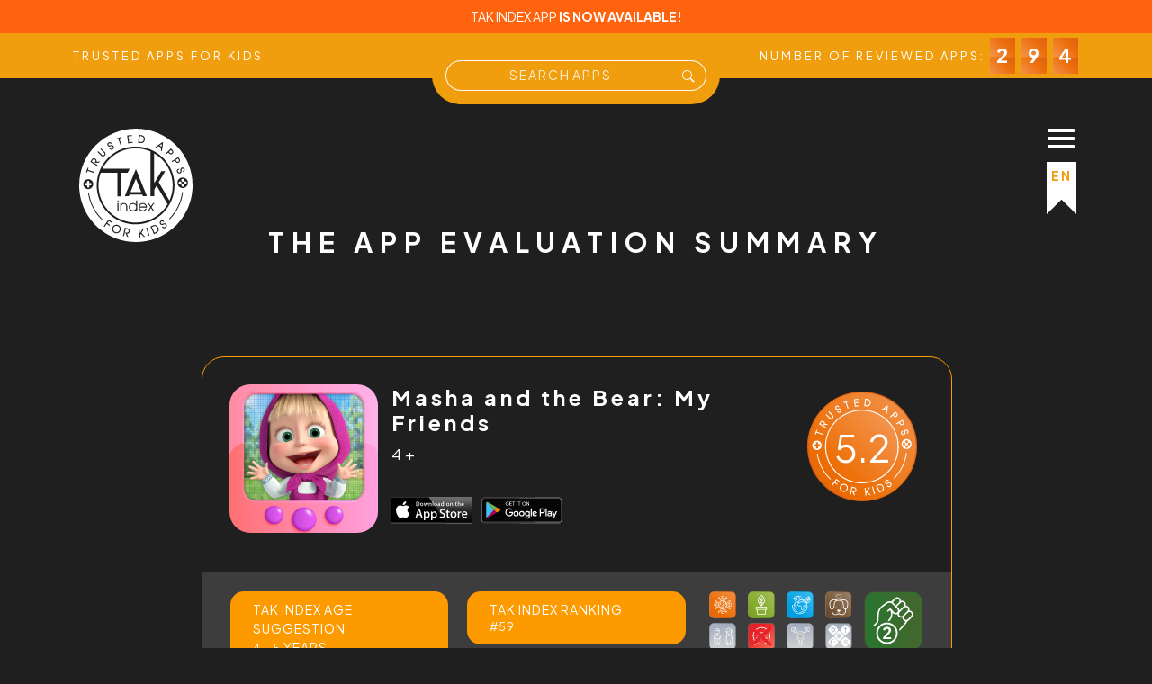

--- FILE ---
content_type: text/html; charset=utf-8
request_url: https://www.takindex.com/app-evaluation-review/masha-and-the-bear-my-friends/63ac1e1424272d639b7352f9
body_size: 51243
content:
<!doctype html>
<html lang="en">

<head>
    <script async src="https://www.googletagmanager.com/gtag/js?id=G-Y9DRKBZCR5"></script>
    <script>
        window.dataLayer = window.dataLayer || [];
        function gtag() { dataLayer.push(arguments); }
        gtag('js', new Date());

        gtag('config', 'G-Y9DRKBZCR5');
    </script>
    <meta charset="utf-8">
    <base href="https://www.takindex.com">
    <meta name="viewport" content="width=device-width, initial-scale=1, maximum-scale=1.0">
    <title data-lang="review-scores-for-mobile-apps-tak-index" data-dynamic="Masha and the Bear: My Friends">Review Scores for
        %dynamic% | TAK Index</title>
    <meta name="description" content="You can access our review scores for mobile apps on this page. Reviews are made for game design, game interactivity, cognitive abilities and personality growth." data-lang="you-can-access-our-review-scores-for-mobile-apps-on-this-page-reviews-are-made-for-game-design-game-interactivity-cognitive-abilities-and-personality-growth">
    <meta name="author" content>
    <meta name="robots" content="index">
    <meta name="publisher" content="TAK Index">
    <meta name="content-language" content="en">
    <link rel="shortcut icon" href="/static/assets/svgs/favicon.ico" type="image/x-icon">
    <link rel="icon" href="/static/assets/svgs/favicon.ico" type="image/x-icon">
    <link rel="preconnect" href="https://fonts.googleapis.com">
    <link rel="preconnect" href="https://fonts.gstatic.com" crossorigin>
    <link href="https://fonts.googleapis.com/css2?family=Plus+Jakarta+Sans:ital,wght@0,200;0,300;0,400;0,500;0,600;0,700;0,800;1,200;1,300;1,400;1,500;1,600;1,700;1,800&display=swap" rel="stylesheet">
    <link href="https://cdn.jsdelivr.net/npm/bootstrap@5.2.0-beta1/dist/css/bootstrap.min.css" rel="stylesheet" integrity="sha384-0evHe/X+R7YkIZDRvuzKMRqM+OrBnVFBL6DOitfPri4tjfHxaWutUpFmBp4vmVor" crossorigin="anonymous">
    <link href="https://netdna.bootstrapcdn.com/font-awesome/4.7.0/css/font-awesome.min.css" rel="stylesheet">
    <link href="/static/css/custom.css" rel="stylesheet">
    <!-- Meta Pixel Code -->
    <script>
        !function (f, b, e, v, n, t, s) {
            if (f.fbq) return; n = f.fbq = function () {
                n.callMethod ?
                    n.callMethod.apply(n, arguments) : n.queue.push(arguments)
            };
            if (!f._fbq) f._fbq = n; n.push = n; n.loaded = !0; n.version = '2.0';
            n.queue = []; t = b.createElement(e); t.async = !0;
            t.src = v; s = b.getElementsByTagName(e)[0];
            s.parentNode.insertBefore(t, s)
        }(window, document, 'script',
            'https://connect.facebook.net/en_US/fbevents.js');
        fbq('init', '1875158579484735');
        fbq('track', 'PageView');
    </script>
    <noscript><img height="1" width="1" style="display:none" src="https://www.facebook.com/tr?id=1875158579484735&ev=PageView&noscript=1"></noscript>
    <!-- End Meta Pixel Code -->
</head>

<body class="theme-orange">
    <div class="loader">
        <img src="/static/assets/svgs/logo.svg" alt="tak index" title="tak index">
    </div>
    <div class="menu-icon-container">
        <div class="menu-icon"><span class="bar1"></span><span class="bar2"></span><span class="bar3"></span></div>
        <div class="lang-button">
            <div class="lang-active theme-text">EN</div>
            <div class="lang-items">
                <div class="lang-item theme-text" data-language="ar" data-reload="true">AR</div>
                <div class="lang-item theme-text" data-language="de" data-reload="true">DE</div>
                <div class="lang-item theme-text" data-language="en" data-reload="true">EN</div>
                <div class="lang-item theme-text" data-language="es" data-reload="true">ES</div>
                <div class="lang-item theme-text" data-language="fr" data-reload="true">FR</div>
                <div class="lang-item theme-text" data-language="tr" data-reload="true">TR</div>
            </div>
        </div>
    </div>
    <nav id="nav-menu">
        <div class="menu-list-container">
            <ul>
                <li><a href="/" title="Home" data-lang="home">Home</a></li>
                <li class="dropdown-menu-toggle"><a data-lang="best-apps">Apps For Kids<i class="fa fa-sort-desc"></i></a>
                    <ul class="dropdown-menu">
                        <li><a href="/best-apps-for-2-year-olds" title="Apps for 2 year olds" data-lang="best-apps-for-2-year-olds">Apps for 2 year olds</a></li>
                        <li><a href="/best-apps-for-3-year-olds" title="Apps for 3 year olds" data-lang="best-apps-for-3-year-olds">Apps for 3 year olds</a></li>
                        <li><a href="/best-apps-for-4-year-olds" title="Best apps for 4 year olds" data-lang="best-apps-for-4-year-olds">Apps for 4 year olds</a></li>
                        <li><a href="/best-apps-for-preschoolers" title="Apps for preschoolers" data-lang="best-apps-for-preschoolers">Apps for preschoolers</a></li>
                        <li><a href="/best-educational-games-for-students" title="Game apps for primary school kids" data-lang="best-educational-games-for-students">Game apps for primary school kids</a>
                        </li>
                        <li><a href="/best-game-apps-for-youth" title="Game apps for youth" data-lang="best-game-apps-for-youth">Game apps for youth</a></li>
                        <li><a href="/kids-app-list" title="All reviewed apps" data-lang="all-reviewed-apps">All
                                reviewed apps</a></li>
                    </ul>
                </li>
                <li class="dropdown-menu-toggle"><a>TAK Index <i class="fa fa-sort-desc"></i></a>
                    <ul class="dropdown-menu">
                        <li><a href="/what-is-tak-index" title="What is TAK Index?" data-lang="what-is-tak-index">What
                                is TAK Index?</a></li>
                        <li><a href="/evaluation-process" title="What is TAK Index?" data-lang="evaluation-process">Evaluation Process</a></li>
                        <li><a href="/for-parents" title="For Parents" data-lang="for-parents">For Parents</a></li>
                        <li><a href="/for-developers" title="For Developers" data-lang="for-developers">For
                                Developers</a></li>
                    </ul>
                </li>
                <li><a href="/app-reviewers" title="Reviewer Specialists" data-lang="reviewer-specialists">Reviewer
                        Specialists</a></li>
                <li><a href="/child-developmental-stages" title="Child Developmental Stages" data-lang="child-developmental-stages">Child Developmental Stages</a></li>
                <li><a href="/tak-index-initiatives" title="Help Centre" data-lang="tak-index-initiatives-2">Tak Index
                        Initiatives</a>
                </li>
                <li><a href="/dep" title="Digital Ecosystem Programme" data-lang="digital-ecosystem-programme">Digital Ecosystem Programme</a>
                </li>
                <li><a href="https://course.takindex.com" title="Courses" data-lang="courses" target="_blank">Courses</a>
                                                    </li>
                <li><a href="/make-an-app-review-request" title="Make a game review request"><img src="/static/assets/svgs/game-review-request.svg" alt="make a review request" title="make a review request" data-lang-svg="true"></a></li>
            </ul>
            <div class="subscribe">
                <div class="row">
                    <div class="col-md-8">
                        <form class="col-12 subscribe-input" action="https://takindex.us9.list-manage.com/subscribe/post?u=84c84a4fd0b0d798a633dfe19&amp;id=0eac4d4c3a" method="POST">
                            <div class="input-group ">
                                <input type="email" class="form-control" name="EMAIL" placeholder="Your e-mail" id="subscriber_mail" required data-lang="your-e-mail">
                                <button class="btn btn-outline-secondary" id="subscribe_but" type="submit" data-lang="subscribe-46"> SUBSCRIBE </button>
                            </div>
                        </form>
                    </div>
                    <div class="col-md-4 social-icons">
                        <a href="https://www.linkedin.com/company/takindexcom" target="_blank" title="Linkedin"><img src="/static/assets/svgs/linkedin.svg" alt="linkedin" title="Linkedin"></a>
                        <a href="https://www.facebook.com/takindexcom" target="_blank" title="Facebook"><img src="/static/assets/svgs/facebook.svg" alt="facebook" title="Facebook"></a>
                        <a href="https://www.instagram.com/takindexcom" target="_blank" title="Instagram"><img src="/static/assets/svgs/instagram.svg" alt="instagram" title="Instagram"></a>
                        <a href="https://www.twitter.com/takindexcom" target="_blank" title="Twitter"><img src="/static/assets/svgs/twitter.svg" alt="twitter" title="Twitter"></a>
                        <a href="https://www.tiktok.com/@takindexcom" target="_blank" title="TikTok"><img src="/static/assets/svgs/tiktok.svg" alt="tiktok" title="TikTok"></a>
                        <a href="https://www.youtube.com/channel/UCjg7DjG22tEWVs9WjZCkAAg" target="_blank" title="Youtube"><img src="/static/assets/svgs/youtube.svg" alt="youtube" title="Youtube"></a>
                        <a href="https://www.twitch.com/takindexcom" target="_blank" title="Twitch"><img src="/static/assets/svgs/twitch.svg" alt="twitch" title="Twitch"></a>
                    </div>
                </div>
            </div>
        </div>
    </nav>
    <div id="main-wrapper" class="wrapper">
        <div class="main-container">
            <div class="header  theme-color">
                <div class="app-bar">
                    <div class="container">
                        <div class="row">
                            <div class="col text-center"><a href="#" data-lang="tak-index-app-is-now-available" data-html="true" target="_blank">TAK
                                    INDEX APP
                                    <b>IS NOW
                                        AVAILABLE!</b></a>
                            </div>

                        </div>
                    </div>
                </div>
                <div class="top-bar">
                    <div class="container">
                        <div class="row">
                            <div class="col" data-lang="trusted-apps-for-kids">TRUSTED APPS FOR KIDS</div>
                            <div class="col text-end ">
                                <div class="top-bar-right">
                                    <div class="number-text" data-lang="number-of-reviewed-apps"> NUMBER OF REVIEWED
                                        APPS </div>:
                                    <div class="number-container d-none" data-value="25"></div>
                                    <div class="number-box number-box-1">0</div>
                                    <div class="number-box number-box-2">0</div>
                                    <div class="number-box number-box-3">0</div>
                                </div>
                            </div>
                        </div>
                    </div>
                </div>
                <div class="container">
                    <div class="row ">
                        <div class="col-md-3 col-4 logo-content"><a href="/"><img class="logo img-fluid" src="/static/assets/svgs/logo.svg" alt="TAK Index" title="Tak Index"></a></div>
                        <div class="col-md-6 col-6">
                            <div class="col-12 search">
                                <div class="input-container">
                                    <div class="input-group theme-background">
                                        <input type="text" id="searchbar" class="form-control" autocomplete="off" placeholder="S E A R C H  A P P S" data-lang="search-app">
                                        <button class="btn btn-outline-secondary" type="button">
                                            <svg xmlns="http://www.w3.org/2000/svg" width="16" height="16" fill="currentColor" class="bi bi-search" viewBox="0 0 19 19">
                                                <path d="M11.742 10.344a6.5 6.5 0 1 0-1.397 1.398h-.001c.03.04.062.078.098.115l3.85 3.85a1 1 0 0 0 1.415-1.414l-3.85-3.85a1.007 1.007 0 0 0-.115-.1zM12 6.5a5.5 5.5 0 1 1-11 0 5.5 5.5 0 0 1 11 0z"/>
                                            </svg>
                                        </button>
                                    </div>
                                </div>
                                <div class="search-result">
                                    <ul id="searchResult">
                                    </ul>
                                </div>
                            </div>
                        </div>
                        <div class="d-none">
                            <h1 data-lang="the-review-summary-for-mobile-apps">The Review Summary for Mobile Apps</h1>
                            <p data-lang="trusted-apps-for-kids-index-review-system-is-created-to-evaluate-the-design-interactivity-cognitive-ability-and-personality-growth-aspects-of-mobile-apps-and-games--developed-for-children">
                                Trusted Apps for Kids Index review system is created to evaluate the design,
                                interactivity, cognitive ability and personality growth aspects of mobile apps and
                                games- developed for children.</p>
                        </div>
                        <h2 class="page-title text-center" data-lang="the-app-evaluation-summary">The app evaluation
                            summary</h2>
                    </div>
                </div>
            </div>
            <div class="content">
                <div class="container">
                    <div class="row">
                        <div class="col-12 col-md-8 offset-md-2">
                            <div class="game-detail-container">
                                <div class="game-detail-header">
                                    <div class="game-detail-logo">
                                        <img src="https://is2-ssl.mzstatic.com/image/thumb/Purple123/v4/6f/08/5d/6f085d49-760a-cfc7-f227-da9dde1c784f/AppIcon-0-0-1x_U007emarketing-0-0-0-7-0-0-sRGB-0-0-0-GLES2_U002c0-512MB-85-220-0-0.png/512x512bb.jpg">
                                    </div>
                                    <div class="game-detail-head">
                                        <h2 class="game-detail-title">
                                            Masha and the Bear: My Friends
                                        </h2>
                                        <span class="game-detail-sub-title">
                                            4+
                                        </span>
                                        <div class="game-detail-download d-none d-sm-flex">
                                            <a href="https://apps.apple.com/us/app/masha-and-the-bear-my-friends/id1627696789?uo=4" target="_blank">
                                                <div class="apple-store"></div>
                                            </a>
                                            <a href="https://play.google.com/store/apps/details?id=com.devgame.masha.and.bear.my.friends" target="_blank">
                                                <div class="play-store"></div>
                                            </a>
                                        </div>
                                    </div>
                                    <div class="game-detail-point">
                                        <div class="progressbar">
                                            <span class="progressbar-text" data-value="5.2">
                                                5.2
                                            </span>
                                        </div>
                                    </div>
                                </div>
                                <div class="row">
                                    <div class="col-md-12  p-2 d-flex justify-content-center">
                                        <div class="game-detail-download d-flex d-sm-none">
                                            <a href="https://apps.apple.com/us/app/masha-and-the-bear-my-friends/id1627696789?uo=4" target="_blank">
                                                <div class="apple-store"></div>
                                            </a>
                                            <a href="https://play.google.com/store/apps/details?id=com.devgame.masha.and.bear.my.friends" target="_blank">
                                                <div class="play-store"></div>
                                            </a>
                                        </div>
                                    </div>
                                </div>


                                <div class="row p-4 m-0 bg-grey">
                                    <div class="col-md-8">
                                        <div class="row">
                                            <div class="col-6">
                                                <div class="cart">
                                                    <span data-lang="tak-index-suggestion">TAK Index Age
                                                        Suggestion</span> <br>
                                                    4 - 5  <span data-lang="years">
                                                            YEARS
                                                        </span>
                                                </div>
                                            </div>
                                            <div class="col-6">
                                                <div class="cart">
                                                    <span data-lang="tak-index-placement">TAK Index Ranking</span><br>
                                                    #59
                                                </div>
                                            </div>
                                        </div>
                                    </div>
                                    <div class="col-md-4 game-detail-violence">

                                        <div class="game-aspects order-2 order-md-1">
                                            <div class="friendly  diversity" data-bs-toggle="tooltip" data-bs-placement="top" title="Plant Diversity" data-lang="diversity-friendly">
                                            </div>
                                            <div class="friendly  plant" data-bs-toggle="tooltip" data-bs-placement="top" title="Plant Friendly" data-lang="plant-friendly"></div>
                                            <div class="friendly  environment" data-bs-toggle="tooltip" data-bs-placement="top" title="Environment Friendly" data-lang="environment-friendly"></div>

                                            <div class="friendly  animal" data-bs-toggle="tooltip" data-bs-placement="top" title="Animal Friendly" data-lang="animal-friendly">
                                            </div>

                                            <div class="friendly na-gender-bias" data-bs-toggle="tooltip" data-bs-placement="top" title="Gender Bias" data-lang="no-gender-bias">
                                            </div>
                                            <div class="friendly no-social-avaible" data-bs-toggle="tooltip" data-bs-placement="top" title="Social Interaction" data-lang="social-interaction-available">
                                            </div>
                                            <div class="friendly na-lgbt" data-bs-toggle="tooltip" data-bs-placement="top" title="LGBT Friendly" data-lang="lgbt-friendly">
                                            </div>
                                            <div class="friendly na-religion" data-bs-toggle="tooltip" data-bs-placement="top" title="Religion Friendly" data-lang="religion-friendly">
                                            </div>
                                        </div>
                                        <!--<div class="violence ads-free"></div>-->
                                        <div class="violence violence-2 order-1 order-md-2" data-bs-toggle="tooltip" data-bs-placement="top" title="Violence 2" data-lang="violence"></div>
                                    </div>
                                </div>
                                <div class="row p-4 m-0 bg-grey pt-0">

                                    <div class="col-md-12">
                                        <div class="game-detail-brogress-bars">
                                            <div class="row">
                                                <div class="col-md-6">
                                                    <div class="progress-item">
                                                        <h4 class="progress-title" data-lang="game-design">Game Design
                                                        </h4>
                                                        <div class="progress-border">
                                                            <div class="progress-inner" data-value="77">
                                                            </div>
                                                        </div>
                                                    </div>
                                                    <div class="progress-item">
                                                        <h4 class="progress-title" data-lang="game-interactivity">Game
                                                            Interactivity</h4>
                                                        <div class="progress-border">
                                                            <div class="progress-inner" data-value="75">
                                                            </div>
                                                        </div>
                                                    </div>
                                                </div>
                                                <div class="col-md-6">
                                                    <div class="progress-item">
                                                        <h4 class="progress-title" data-lang="cognitive-abilities-assessment">
                                                            Cognitive Abilities Assessment</h4>
                                                        <div class="progress-border">
                                                            <div class="progress-inner" data-value="28">
                                                            </div>
                                                        </div>
                                                    </div>
                                                    <div class="progress-item">
                                                        <h4 class="progress-title" data-lang="personality-traits-growth">
                                                            Personality Traits Growth</h4>
                                                        <div class="progress-border">
                                                            <div class="progress-inner" data-value="52">
                                                            </div>
                                                        </div>
                                                    </div>
                                                </div>
                                            </div>
                                        </div>
                                    </div>
                                    <div class="col-md-12">
                                        <div class="game-detail-brogress-bars star">
                                            <div class="row">
                                                <div class="col-md-6">
                                                    <div class="progress-item">
                                                        <h4 class="progress-title" data-lang="memory">Memory
                                                        </h4>
                                                        <div class="progress-border">
                                                            <img src="/static/assets/svgs/stars.svg">
                                                            <div class="progress-inner" data-from="10" data-value="1.75">
                                                            </div>
                                                        </div>
                                                    </div>
                                                    <div class="progress-item">
                                                        <h4 class="progress-title" data-lang="arithmetic-reasoning">
                                                            Arithmetic Reasoning
                                                        </h4>
                                                        <div class="progress-border">
                                                            <img src="/static/assets/svgs/stars.svg">
                                                            <div class="progress-inner" data-from="10" data-value="0.4">
                                                            </div>
                                                        </div>
                                                    </div>
                                                    <div class="progress-item">
                                                        <h4 class="progress-title" data-lang="strategy">Strategy
                                                        </h4>
                                                        <div class="progress-border">
                                                            <img src="/static/assets/svgs/stars.svg">
                                                            <div class="progress-inner" data-from="5" data-value="1">
                                                            </div>
                                                        </div>
                                                    </div>
                                                    <div class="progress-item">
                                                        <h4 class="progress-title" data-lang="attention-to-detail">
                                                            Attention to Detail
                                                        </h4>
                                                        <div class="progress-border">
                                                            <img src="/static/assets/svgs/stars.svg">
                                                            <div class="progress-inner" data-from="5" data-value="1.6">
                                                            </div>
                                                        </div>
                                                    </div>
                                                </div>
                                                <div class="col-md-6">
                                                    <div class="progress-item">
                                                        <h4 class="progress-title" data-lang="processing-speed">
                                                            Processing Speed</h4>
                                                        <div class="progress-border">
                                                            <img src="/static/assets/svgs/stars.svg">
                                                            <div class="progress-inner" data-from="5" data-value="1.8333333333333333">
                                                            </div>
                                                        </div>
                                                    </div>
                                                    <div class="progress-item">
                                                        <h4 class="progress-title" data-lang="problem-solving">Problem
                                                            Solving
                                                        </h4>
                                                        <div class="progress-border">
                                                            <img src="/static/assets/svgs/stars.svg">
                                                            <div class="progress-inner" data-from="5" data-value="1.8">
                                                            </div>
                                                        </div>
                                                    </div>
                                                    <div class="progress-item">
                                                        <h4 class="progress-title" data-lang="flexibility">Flexibility
                                                        </h4>
                                                        <div class="progress-border">
                                                            <img src="/static/assets/svgs/stars.svg">
                                                            <div class="progress-inner" data-from="5" data-value="2.2">
                                                            </div>
                                                        </div>
                                                    </div>
                                                    <div class="progress-item">
                                                        <h4 class="progress-title" data-lang="word-processing">Word
                                                            Processing
                                                        </h4>
                                                        <div class="progress-border">
                                                            <img src="/static/assets/svgs/stars.svg">
                                                            <div class="progress-inner" data-from="5" data-value="0.8">
                                                            </div>
                                                        </div>
                                                    </div>
                                                </div>
                                            </div>


                                        </div>
                                    </div>
                                    <div class="col-md-12 ">
                                        <div class="description">
                                            
                                            <span data-lang="description">The app description from app developers (Disclaimer English Only):</span>
                                            The life of Masha and the Bear is full of adventures! Ready to spend the day in the company of your favorite friends? Then go for it!

Morning 

Ding-dong! It&#39;s morning, time to get up. A day of chores, challenges, and adventures awaits! But first, bath time! Help Masha to instill healthy habits like teeth-brushing and showering!

Urrrrrrr! Masha&#39;s stomach rumbles. Prepare a delicious healthy breakfast for friends!

Off with the pajamas! Time to dress up: open the closet and choose beautiful outfits for Masha and the Bear!

Afternoon 

Now, it&#39;s time to take on the important stuff:

Play the harmonica! 
Launch a rocket into space!
Play tennis!
Go for a bike ride!
Go fishing!
Go roller skating! 

Lunchtime! A balanced menu awaits in the fridge! Choose delicious dishes and treat Masha and the Bear.

Next, let&#39;s get busy: 

Playing the electric guitar - learn how to play chords!
Doing a shootout at a range - find out who&#39;s the sharpest!
Cleaning up - keeping the house tidy!
Playing a ball game to see who&#39;s a volleyball pro!
Racing - let&#39;s have a fun tournament!

Evening 

Ding, ding, ding! Forest friends have come to visit and brought presents. Let&#39;s greet our guests properly, with traditional bread and hot tea! 

The day flew by unnoticed, so much work was done... Now, brush your teeth and go to sleep! See you tomorrow in the Masha and the Bear: My Friends game! 

Your subscription will automatically renew at the end of the subscription period, and the free trial will automatically convert to a paid subscription at the end of the trial period, unless auto-renew is turned off at least 24 hours before the end of the period. Your account will be charged for the applicable subscription fee within 24 hours of the end of the previous subscription period or trial period. After this time, your subscription will automatically renew until auto-renew is turned off, and it must always be turned off at least 24 hours before the end of the current period to avoid the next charge for a new period.
Payment will be charged to iTunes Account at confirmation of purchase. You may turn off auto-renewal at any time from your device iTunes settings.
The current version of Terms of Use is available here: https://devgamekids.com/terms-of-use.html 

For questions and suggestions:
Contact us: support-inter@devgameou.com
Stay tuned: https://www.facebook.com/DEVGAME.Kids
Our website: https://devgameou.com/
                                                <div class="show-more" data-lang="show-more">Show More</div>
                                                <div class="show-more show-less" data-lang="show-less">Show Less</div>
                                        </div>
                                    </div>
                                </div>
                                <div class="row p-4 m-0 bg-grey">
                                    <div class="col-md-6">
                                        <div class="game-version-container">
                                            <div class="game-version-text d-none"><b data-lang="religions-content">Religion
                                                    Content:</b>
                                                
                                            </div>
                                        </div>
                                    </div>
                                    <div class="col-md-6">
                                        <div class="game-version-container">
                                            <div class="game-version-text"><b data-lang="game-review-versions">Game
                                                    Review Versions:</b>
                                                1.0.2
                                            </div>
                                        </div>
                                    </div>
                                </div>
                            </div>
                            <div class="text-center go-back-container">
                                <button class="btn btn-primary" onclick="location.href='/kids-app-list'" data-lang="go-back-list">GO BACK TO LIST</button>
                            </div>
                            <div class="others-game-title text-center" data-lang="other-games">OTHER GAMES</div>
                            <div class="others-game-container">
                                <a href="/app-evaluation-review/lingokids-play-and-learn/63d2c003bfe9784f22b2e9ee" class="others-game-item"><img src="https://is2-ssl.mzstatic.com/image/thumb/Purple113/v4/be/c0/24/bec0249b-1155-d82d-5c47-548acf0fbcdb/AppIcon-0-0-1x_U007emarketing-0-0-0-7-0-0-sRGB-0-0-0-GLES2_U002c0-512MB-85-220-0-0.png/512x512bb.jpg"></a>
                                <a href="/app-evaluation-review/thomas-friends-adventures-/63a6e9dc8845aeff2951c9a6" class="others-game-item"><img src="https://is4-ssl.mzstatic.com/image/thumb/Purple115/v4/47/78/b0/4778b060-189e-4be5-71a6-0697547b9849/AppIcon-0-0-1x_U007emarketing-0-0-0-7-0-0-sRGB-0-0-0-GLES2_U002c0-512MB-85-220-0-0.png/512x512bb.jpg"></a>
                                <a href="/app-evaluation-review/lego-duplo-world/63a18f3cb584adac314b57aa" class="others-game-item"><img src="https://is1-ssl.mzstatic.com/image/thumb/Purple112/v4/88/a0/1d/88a01dfc-0b4f-7c79-efbd-095eb6e280f3/AppIcon-0-0-1x_U007emarketing-0-0-0-7-0-0-sRGB-0-0-0-GLES2_U002c0-512MB-85-220-0-0.png/512x512bb.jpg"></a>
                                <a href="/app-evaluation-review/rmb-games-shapes-puzzles/62c295cfa25d32cfc2ab6667" class="others-game-item"><img src="https://is3-ssl.mzstatic.com/image/thumb/Purple114/v4/47/51/91/4751912b-33fd-9652-f541-84afe43409e0/AppIcon-1x_U007emarketing-0-7-0-85-220.png/512x512bb.jpg"></a>
                                <a href="/app-evaluation-review/block-puzzle-brain-games/63ce71e7db3c52db44f065ef" class="others-game-item"><img src="https://is5-ssl.mzstatic.com/image/thumb/Purple123/v4/99/31/17/99311776-e3db-e0f2-13ec-1198442453bb/AppIcon-0-0-1x_U007emarketing-0-0-0-7-0-0-sRGB-0-0-0-GLES2_U002c0-512MB-85-220-0-0.png/512x512bb.jpg"></a>
                                <a href="/app-evaluation-review/curious-world-games-for-kids/63d7916ebfe9784f22b33abd" class="others-game-item"><img src="https://is5-ssl.mzstatic.com/image/thumb/Purple125/v4/36/30/cd/3630cde3-d2a0-146a-038e-68c0a5126555/AppIcon-1x_U007emarketing-0-0-0-7-0-0-sRGB-85-220.png/512x512bb.jpg"></a>
                            </div>
                        </div>
                    </div>
                </div>
            </div>
            <div class="footer">
                <div class="content p-4">
                    <div class="container">
                        <div class="row">
                            <div class="col-12 col-md-8 offset-md-2">
                                <div class="row  row-cols-1 row-cols-md-2 row-cols-lg-4">
                                    <div class="col  mb-4 mb-md-0">
                                        <img src="/static/assets/svgs/logo.svg" class="logo" alt="Tak Index" title="Tak Index">
                                        <p class="mt-2" data-lang="meet-trusted-apps-for-kids-tak-index-and-discover-our-apps-review-system-to-discover-which-apps-and-games-are-reliable-for-your-children" dir="ltr">Meet Trusted Apps for Kids (TAK) Index and discover our apps
                                            review system to discover which apps and games are reliable for your
                                            children.</p>
                                    </div>
                                    <div class="col  mb-4 mb-md-0">
                                        <h4 data-lang="best-apps">Apps For Kids</h4>
                                        <ul class="mt-3">
                                            <li><a href="/best-apps-for-2-year-olds" title="Apps for 2 year olds" data-lang="best-apps-for-2-year-olds">Apps for 2 year olds</a></li>
                                            <li><a href="/best-apps-for-3-year-olds" title="Apps for 3 year olds" data-lang="best-apps-for-3-year-olds">Apps for 3 year olds</a></li>
                                            <li><a href="/best-apps-for-4-year-olds" title="Best apps for 4 year olds" data-lang="best-apps-for-4-year-olds">Apps for 4 year olds</a></li>
                                            <li><a href="/best-apps-for-preschoolers" title="Apps for preschoolers" data-lang="best-apps-for-preschoolers">Apps for preschoolers</a>
                                            </li>
                                            <li><a href="/best-educational-games-for-students" title="Game apps for primary school kids" data-lang="best-educational-games-for-students">Game apps for
                                                    primary school kids</a>
                                            </li>
                                            <li><a href="/best-game-apps-for-youth" title="Game apps for youth" data-lang="best-game-apps-for-youth">Game apps for youth</a></li>
                                            <li><a href="/kids-app-list" title="All reviewed apps" data-lang="all-reviewed-apps">All
                                                    reviewed apps</a></li>
                                        </ul>
                                    </div>
                                    <div class="col mb-4 mb-md-0">
                                        <h4 data-lang="our-brand">Our Brand</h4>
                                        <ul class="mt-3">
                                            <li><a href="/what-is-tak-index" title="What is TAK Index?" data-lang="what-is-tak-index">What
                                                    is TAK Index?</a></li>
                                            <li><a href="/faq" title="Frequently Asked Questions" data-lang="frequently-asked-questions">Frequently
                                                    Asked Questions</a></li>

                                            <li><a href="/child-developmental-stages" title="Child Developmental Stages" data-lang="child-developmental-stages">Child Developmental
                                                    Stages</a></li>
                                            <li><a href="/tak-index-initiatives" title="Help Centre" data-lang="tak-index-initiatives-2">Tak Index
                                                    Initiatives</a></li>
                                            <li><a href="/app-reviewers" title="Reviewer Specialists" data-lang="reviewer-specialists">Reviewer
                                                    Specialists</a></li>
                                            <li><a href="/support-us" title="Support Us" data-lang="support-us">Support
                                                    Us</a></li>
                                            <li><a href="/blog/main" title="Blog" data-lang="blog">Blog</a>
                                            </li>

                                            <li><a href="/about-us" title="About Us" data-lang="about-us">About Us</a>
                                            </li>
                                            <li><a href="https://course.takindex.com" title="Courses" data-lang="courses" target="_blank">Courses</a>
                                                    </li>
                                        </ul>
                                    </div>
                                    <div class="col mb-4 mb-md-0">
                                        <h4 data-lang="newsletter">Newsletter</h4>
                                        <p class="mt-3" data-lang="subscribe-to-be-informed-about-us-in-the-fastest-and-easiest-way">
                                            Subscribe to be informed about us in the fastest and easiest way.
                                        </p>
                                        <form class="col-12 subscribe-input" action="https://takindex.us9.list-manage.com/subscribe/post?u=84c84a4fd0b0d798a633dfe19&amp;id=0eac4d4c3a" method="POST">
                                            <div class="input-group ">
                                                <input type="email" class="form-control" name="EMAIL" placeholder="Your e-mail" id="subscriber_mail" required data-lang="your-e-mail">
                                                <button class="btn btn-outline-secondary" id="subscribe_but" type="submit"> <i class="fa-regular fa-paper-plane"></i> </button>
                                            </div>
                                        </form>
                                        <div class="social-icons mt-5">
                                            <a href="https://www.linkedin.com/company/takindexcom" target="_blank" title="Linkedin"><img src="/static/assets/svgs/linkedin.svg" alt="linkedin" title="Linkedin"></a>
                                            <a href="https://www.facebook.com/takindexcom" target="_blank" title="Facebook"><img src="/static/assets/svgs/facebook.svg" alt="facebook" title="Facebook"></a>
                                            <a href="https://www.instagram.com/takindexcom" target="_blank" title="Instagram"><img src="/static/assets/svgs/instagram.svg" alt="instagram" title="Instagram"></a>
                                            <a href="https://www.twitter.com/takindexcom" target="_blank" title="Twitter"><img src="/static/assets/svgs/twitter.svg" alt="twitter" title="Twitter"></a>
                                            <a href="https://www.tiktok.com/@takindexcom" target="_blank" title="TikTok"><img src="/static/assets/svgs/tiktok.svg" alt="tiktok" title="TikTok"></a>
                                            <a href="https://www.youtube.com/channel/UCjg7DjG22tEWVs9WjZCkAAg" target="_blank" title="Youtube"><img src="/static/assets/svgs/youtube.svg" alt="youtube" title="Youtube"></a>
                                            <a href="https://www.twitch.com/takindexcom" target="_blank" title="Twitch"><img src="/static/assets/svgs/twitch.svg" alt="twitch" title="Twitch"></a>
                                        </div>
                                        <div class="row mt-3">
                                            <div class="col">
                                                <a href="https://apps.apple.com/us/app/id1660815316" target="_blank"><img class="store-logo" src="/static/assets/svgs/apple-store.svg"></a>
                                            </div>
                                            <div class="col">
                                                <a href="https://play.google.com/store/apps/details?id=com.takindex" target="_blank"><img class="store-logo" src="/static/assets/svgs/play-store.svg"></a>
                                            </div>
                                        </div>
                                    </div>
                                </div>
                                <hr class="hr">
                                <div class="row row-cols-1 row-cols-md-2 mb-3 policies">
                                    <div class="col">
                                        <p class="text-copyright m-0">© COPYRIGHT 2022 TAK Index</p>
                                    </div>
                                    <div class="col">
                                        <div class="d-flex justify-content-end">
                                            <a href="/help-centre" title="Help Centre" data-lang="help-centre">Help
                                                Centre</a>
                                            <a href="https://www.takindex.com/privacy-policy" data-lang="privacy-policy">Privacy Policy</a>
                                        </div>
                                    </div>
                                </div>
                            </div>
                        </div>
                    </div>
                </div>
            </div>
        </div>
    </div>
    <script src="https://cdn.jsdelivr.net/npm/bootstrap@5.2.0-beta1/dist/js/bootstrap.bundle.min.js" integrity="sha384-pprn3073KE6tl6bjs2QrFaJGz5/SUsLqktiwsUTF55Jfv3qYSDhgCecCxMW52nD2" crossorigin="anonymous"></script>
    <script src="https://ajax.googleapis.com/ajax/libs/jquery/3.5.1/jquery.min.js"></script>
    <script src="/static/language/language.js"></script>
    <script src="/static/js/custom.js"></script>
    <script>

        $('.circle-html').css({ 'stroke-dashoffset': 'calc((440 / 100) * (100 - (10 * ' + $('.circle-html').attr('data-value') + ')))' });
        $('.progress-inner').each(function () {
            $(this).css({ 'width': $(this).attr('data-value') + '%' });
            $(this).after('<span class="progress-value">' + $(this).attr('data-value') + '%');
        });
        $('.star .progress-inner').each(function () {
            $(this).css({ 'width': ($(this).attr('data-value') / $(this).attr('data-from')) * 100 + '%' });
        });

        $('.show-more').click(function () {
            $('.description').toggleClass('more-active');
        });
        var seconds = 1;
        var cancel = setInterval(incrementSeconds, 20);
        function incrementSeconds() {
            if (seconds.toFixed(1) <= $('.progressbar-text').attr('data-value') - 0.1) {
                seconds += 0.10;
                $('.progressbar-text').text(seconds.toFixed(1));
            } else {
                clearInterval(cancel);
            }
        }
        $(document).ready(function () {
            $('.game-detail-download a').each(function () {
                var href = $(this).attr('href');
                if (href == '') {
                    $(this).hide();
                }
            });
            $('.friendly').html('');
            //jQuery.ajax({
            //    url: 'https://www.takindex.com/get-review-details?takindexid=62d017e5d4bc5757278a6141',
            //    type: 'GET',
            //    success: function (data) {
            //
            //        $('.game-detail-logo img').attr('src', data.gameImage);
            //        $('.game-detail-title').text(data.gameName);
            //        $('.game-detail-sub-title').text(data.gameContentRating);
            //        $('.progressbar-text').text(data.TAKIndex);
            //        $('.progressbar-text').attr('data-value', data.TAKIndex);
            //        $('.violence').addClass('violence-' + data.violence);
            //        $('.cart:eq(0) span:eq(1)').text(data.theBestAppropriateAge);
            //        $('.cart:eq(1)').html('<span data-lang="tak-index-placement">TAK INDEX YERLEŞTİRMESİ</span>');
            //        $('.description').prepend(data.gameDescription);
            //        $('.progress-inner').attr('data-value', data.memory);
            //        $('.progress-inner').each(function () {
            //            $(this).css({ 'width': $(this).attr('data-value') + '%' });
            //            $(this).after('<span class="progress-value">' + $(this).attr('data-value') + '%');
            //        });
            //        $('.star .progress-inner').each(function () {
            //            $(this).css({ 'width': ($(this).attr('data-value') / $(this).attr('data-from')) * 100 + '%' });
            //
            //        });
            //        //
            //        var cancel = setInterval(incrementSeconds, 20);
            //    }
            //});
        });

    </script>
</body>

</html>

--- FILE ---
content_type: image/svg+xml
request_url: https://www.takindex.com/static/assets/svgs/stars.svg
body_size: 839
content:
<svg id="a8fa5759-b1ad-44f6-8eeb-84b0087c00f5" data-name="Layer 1" xmlns="http://www.w3.org/2000/svg" viewBox="0 0 528 142.8"><defs><style>.ffed9fa7-4a38-4605-952f-dcdeabee779d{fill:#3d3d3d;}</style></defs><title>stars</title><path class="ffed9fa7-4a38-4605-952f-dcdeabee779d" d="M0,0V56.3l32.8-4.9L47.5,21.6,62.2,51.4l32.9,4.7L71.3,79.3,77,112.1,47.6,96.6,18.2,112.1l5.6-32.7L0,56.3v86.5H528V56.1L504.3,79.3l5.7,32.8L480.6,96.6l-29.4,15.5,5.6-32.7L432.9,56.3l32.9-4.9,14.6-29.8,14.8,29.8L528,56.1V0ZM185.2,112.1,155.8,96.6l-29.3,15.5L132,79.4,108.2,56.3l32.9-4.9,14.6-29.8,14.8,29.8,32.8,4.7L179.6,79.3Zm108.3,0L264.1,96.6l-29.4,15.5,5.6-32.7L216.5,56.3l32.8-4.9L264,21.6l14.7,29.8,32.9,4.7L287.8,79.3Zm108.2,0L372.3,96.6l-29.4,15.5,5.6-32.7L324.7,56.3l32.9-4.9,14.6-29.8,14.7,29.8,32.9,4.7L396.1,79.3Z" transform="translate(0 0)"/></svg>

--- FILE ---
content_type: image/svg+xml
request_url: https://www.takindex.com/static/assets/svgs/logo.svg
body_size: 9304
content:
<?xml version="1.0" encoding="utf-8"?>
<!-- Generator: Adobe Illustrator 26.3.1, SVG Export Plug-In . SVG Version: 6.00 Build 0)  -->
<svg version="1.1" id="Layer_1" xmlns="http://www.w3.org/2000/svg" xmlns:xlink="http://www.w3.org/1999/xlink" x="0px" y="0px"
	 viewBox="0 0 1000 1000" style="enable-background:new 0 0 1000 1000;" xml:space="preserve">
<style type="text/css">
	.st0{fill:#FFFFFF;}
</style>
<path class="st0" d="M500.3,446.9l42.5,106.3h-85.4L500.3,446.9z M541.2,156.3c12.5,0,20.2-7.3,21.8-20.5c0.8-7.3-0.5-13.5-4-17.9
	c-3.5-4.5-9-7.2-16.4-8.1l-10.6-1.2l-5.4,46.2l10.6,1.2C538.6,156.2,540,156.3,541.2,156.3z M751.6,650
	c-51.2,86.9-145.6,145.2-253.8,145.2c-162.6,0-294.4-131.8-294.4-294.4c0-35.5,6.3-69.5,17.8-100.9h132.7v186.8h30V399.8h51.4
	l15.5-31.1H234.7c48.4-96.3,148-162.4,263.1-162.4c41.9,0,81.7,8.8,117.8,24.6v355.7h30v-52.3l19-32.1L751.6,650z M362,641.7h-8
	l0,62.7l8,0L362,641.7z M362,619.6l-8,0v14.4h8L362,619.6z M432,669.9c0-17.3-9.6-29.8-27.6-29.8c-7.4,0-15.1,3.2-19.3,9.6h-0.2v-8
	l-8,0l0,62.7h8l0-35.1c0-5.7,1.5-12.5,5.8-16.6c3.7-3.4,8.6-5.4,13.6-5.4c5,0,10,2,13.6,5.4c4.5,4.2,6,11.2,6,17.2v34.5h8V669.9z
	 M510.2,619.6h-8l0,32.9h-0.2c-5.5-8-14.8-12.4-24.4-12.4c-18.5,0-33.7,14-33.7,32.8c0,18.9,14.9,33,33.7,33c9.5,0,19-4.5,24.4-12.5
	h0.2v11h8L510.2,619.6z M587.7,673.7c0-18.1-14.6-33.6-32.9-33.6c-18,0-32.6,15.1-32.6,33c0,18,14.6,32.8,32.7,32.8
	c13.9,0,26.3-8.9,30.8-22h-8.5c-3.4,9.3-12.8,14.8-22.5,14.8c-12.3,0-23.7-10.3-24.3-22.7l57.1,0
	C587.6,675.2,587.7,674.5,587.7,673.7z M588,586.6l-87.7-216.5L412,586.6h32l5.5-13.7h101.2l5.5,13.7H588z M624.6,672.6l21.4-30.8
	h-9.7l-16.4,24.2l-16.5-24.2h-9.6l21.4,30.8l-21.4,31.9h9.5l16.6-25.1l16.6,25.1h9.5L624.6,672.6z M554.9,647.3
	c-12.5,0-22.5,9.2-24.4,21.4l48.9,0C577.4,656.5,567.5,647.3,554.9,647.3z M130.9,511.9l-0.2-12.6l12.6-0.2c2.8,0,5-2.3,4.9-5.1
	l-0.1-7.4c0-2.8-2.3-5-5.1-4.9l-12.6,0.2l-0.2-12.6c0-2.8-2.3-5-5.1-4.9l-7.4,0.1c-2.8,0-5,2.3-4.9,5.1l0.2,12.6l-12.7,0.2
	c-1.5,0-2.8,0.7-3.7,1.8c-0.5,0.6-0.9,1.3-1.1,2.1c-0.1,0.4-0.1,0.8-0.1,1.2l0.1,7.4c0,0.1,0,0.2,0,0.3c0.1,1.6,1,2.9,2.2,3.8
	c0,0,0,0,0,0c0.8,0.5,1.8,0.9,2.9,0.8l12.7-0.2l0.2,12.6c0,2.8,2.3,5,5.1,4.9l7.4-0.1C128.7,517,131,514.7,130.9,511.9z
	 M477.5,647.3c-14.9,0-25.7,11.1-25.7,25.9c0,14.7,11,25.4,25.7,25.4c14.2,0,25.1-11.6,25.1-25.6
	C502.6,659.2,491.7,647.3,477.5,647.3z M649.8,823.3c-3.9,0-8,1-12.4,3l-10.5,4.8l20.8,45.2l10.5-4.8c14.4-6.6,18.8-18.6,12.3-32.8
	C665.8,828.6,658.7,823.3,649.8,823.3z M356.6,823.2c-3.5-1.6-7.2-2.4-10.9-2.4c-10,0-19,5.9-23.3,15.4
	c-6.1,13.5-0.6,28.2,12.8,34.3c3.5,1.6,7.2,2.4,10.9,2.4c10,0,19-5.9,23.3-15.4C375.5,844,370,829.2,356.6,823.2z M701.9,387.6h31.2
	L681,474.9l85.4,146.6c16.6-36.8,25.9-77.7,25.9-120.7c0-109.1-59.4-204.2-147.5-255.1l0.8,238.4L701.9,387.6z M706.3,169.9
	l-19.3,13.9l15.8,9.7L706.3,169.9z M891.9,467.9c-6.4,0.1-11.6,5.4-11.5,11.8c0.1,6.4,5.4,11.6,11.8,11.5
	c6.4-0.1,11.6-5.4,11.5-11.8C903.7,473,898.4,467.8,891.9,467.9z M872.6,487.8c-6.4,0.1-11.6,5.4-11.5,11.8
	c0.1,6.4,5.4,11.6,11.8,11.5s11.6-5.4,11.5-11.8C884.3,492.9,879,487.7,872.6,487.8z M828.2,313.3c0.7,0.3,1.5,0.4,2.4,0.4
	c2.2,0,4.6-0.7,6.5-2c2.9-1.8,5.2-5,5.4-7.4c0.2-2.9-0.3-5.3-3.8-10.7l-4.2-6.7l-18.6,11.8l4.2,6.7
	C823.2,310.1,825.1,312.1,828.2,313.3z M777.3,246c0.3,0,0.5,0.1,0.8,0.1c2.4,0,5.5-1.4,7.6-3.5c2.4-2.4,4-6,3.6-8.4
	c-0.4-2.8-1.5-5.1-6-9.7l-5.6-5.6l-15.6,15.5l5.6,5.6C771.8,244.1,774.1,245.5,777.3,246z M850.5,468.5c-6.4,0.1-11.6,5.4-11.5,11.8
	c0.1,6.4,5.4,11.6,11.8,11.5c6.4-0.1,11.6-5.4,11.5-11.8C862.2,473.6,856.9,468.4,850.5,468.5z M872.3,471.6
	c6.4-0.1,11.6-5.4,11.5-11.8c-0.1-6.4-5.4-11.6-11.8-11.5c-6.4,0.1-11.6,5.4-11.5,11.8C860.6,466.6,865.9,471.7,872.3,471.6z
	 M950,500c0,248.5-201.5,450-450,450S50,748.5,50,500S251.5,50,500,50S950,251.5,950,500z M847.5,397.1c-1.1,0.4-2.3,0.6-3.4,0.6
	c-4.4,0-8.6-3.1-10.3-7.6c-0.6-1.5-2.9-9.3,6.2-14l2.3-1.2l-2.8-7.7l-2.9,1.3c-10.9,4.9-13.4,16-10.3,24.4
	c2.8,7.6,10.2,12.9,18.1,12.9c2.1,0,4.3-0.4,6.3-1.1c8.8-3.2,12.6-10.3,11.4-21.2l0-0.4c-0.8-9.1-0.6-13.7,5.2-15.7
	c1.1-0.4,2.3-0.6,3.4-0.6c3.9,0,7.2,2.6,8.8,6.7c1.9,5.1,0.3,8.9-4.8,11.9l-2.1,1.3l2.8,7.7l3-1.6c10.4-5.4,11.2-15.2,8.8-21.9
	c-2.8-7.5-9.2-12.4-16.5-12.4c-2.1,0-4.2,0.4-6.3,1.1c-0.1,0-0.2,0.1-0.3,0.1c-11.8,4.5-10.7,16.5-10.2,21.6l0,0.5
	C854.5,388.8,854.5,394.6,847.5,397.1z M783.9,309l4.4,7l20.7-13.1l4.2,6.6c3.7,5.8,6.6,9.3,11.8,11.3c1.7,0.7,3.6,1,5.6,1
	c3.8,0,7.7-1.1,10.9-3.2c5.1-3.2,8.7-8.8,9-14c0.4-5.6-1.4-9.7-5.2-15.6l-8.6-13.6L783.9,309z M733.2,251.4l5.8,5.9l17.4-17.2
	l5.5,5.6c4.8,4.9,8.5,7.7,14,8.5c0.7,0.1,1.4,0.2,2.1,0.2c0,0,0,0,0,0c4.7,0,9.8-2.3,13.5-5.9c4.3-4.2,6.6-10.5,5.8-15.6
	c-0.8-5.6-3.5-9.1-8.4-14.1l-11.4-11.5L733.2,251.4z M654.5,196.6l7.7,4.7l17.5-12.4l21.9,13.4l-3,21.3l7.7,4.7l9.7-67.4l-5.9-3.6
	L654.5,196.6z M517.5,161.9l18.9,2.2c1.7,0.2,3.5,0.3,5.1,0.3c0,0,0,0,0,0c16.7,0,27.8-10.4,29.8-27.8c2.2-19.2-8.4-32.5-27.7-34.7
	l-18.9-2.2L517.5,161.9z M430.9,104.9l7.5,62.1l36.8-4.5l-1-8l-28.5,3.5l-2.3-19.2l28.6-3.5l-1-8l-28.5,3.5l-2.3-18.9l28.6-3.5l-1-8
	L430.9,104.9z M343.5,129.5l2.7,7.6l14.5-5.1l18.1,51.4l7.8-2.8l-18.1-51.4l14.5-5.1l-2.7-7.6L343.5,129.5z M276.1,184.7
	c0.1,0.1,0.1,0.2,0.2,0.3c3.2,4.9,7.7,7.4,13.5,7.4c0,0,0,0,0,0c3.8,0,7.4-1.1,9.7-1.9l0.5-0.1c2.3-0.7,5.2-1.7,8.1-1.7
	c3.5,0,6.1,1.5,8.1,4.7c3.4,5.5,0.6,12-4,14.8c-0.8,0.5-3,1.7-5.9,1.7c-3.4,0-6.4-1.6-9-4.9l-1.7-2l-6.9,4.3l1.9,2.6
	c3.8,5.2,9.3,8.1,15.4,8.1c3.7,0,7.5-1.1,10.6-3c4.2-2.6,7.3-6.8,8.6-11.5c1.4-5.1,0.7-10.3-2.1-14.8c-3.4-5.5-8.5-8.4-14.6-8.4
	c-3.7,0-6.9,1.1-8.4,1.6l-0.3,0.1c-3.2,1-6.7,2.1-9.7,2.1c-3.1,0-5.1-1.2-6.8-3.9c-1.4-2.3-1.8-4.8-1.2-7.2c0.7-2.4,2.3-4.5,4.7-6
	c1.8-1.1,3.6-1.7,5.2-1.7c2.5,0,5,1.3,7.4,4l1.7,1.8l7-4.3l-2.2-2.6c-4.7-5.7-10-6.9-13.7-6.9c-3.3,0-6.6,1-9.6,2.9
	C274.7,165,270,175,276.1,184.7z M194.4,234.7l28.2,27.9c3,3,8.6,8.5,16.7,8.5c0,0,0,0,0,0c1,0,2.1-0.1,3.1-0.3
	c4.4-0.8,8.4-2.8,11.4-5.9c3-3,5.1-7.1,5.8-11.5c1.6-9.8-4.9-16.2-8.4-19.7L223,205.8l-5.8,5.9l28.2,27.9c3.8,3.7,5.7,5.6,6.3,10.4
	c0.4,2.9-1,6.7-3.5,9.2c-2.3,2.3-5.6,3.8-8.4,3.8c-0.3,0-0.6,0-1-0.1c-4.7-0.6-6.6-2.5-10.4-6.2l-28.2-27.9L194.4,234.7z
	 M138.7,313.7l53.5,32.4l4.3-7.1l-46.6-28.2l3.9-6.5c3.3-5.5,5.2-8.4,8.1-9.8c1.4-0.7,3-1,4.8-1c2.4,0,5,0.7,7.1,2
	c3.5,2.1,5.4,4.6,6.5,8.4c0.5,3.7-0.5,6.2-3,10.4l-4.8,8l35.9-2.6l5.3-8.8l-26.6,2c4.5-11.2-2.4-20.6-8.7-24.4l-0.4-0.2
	c-3.4-2-7.4-3-11.3-3c-3.4,0-6.4,0.8-8.8,2.2c-3.7,2.1-6.5,5.5-10.9,12.7L138.7,313.7z M104.3,396.4l7.6,2.6l5-14.5l51.5,17.9
	l2.7-7.8l-51.5-17.9l5-14.5l-7.6-2.6L104.3,396.4z M95.4,519.5c7.1,6.6,16.7,10.5,27.1,10.3c15.9-0.2,29.4-9.9,35.4-23.6
	c2.2-5,3.4-10.5,3.3-16.3c-0.3-21.6-18.2-39-39.8-38.7c-11.8,0.2-22.3,5.5-29.3,13.9c-2.6,3-4.7,6.4-6.2,10.1c-0.8,2-1.5,4-2,6.1
	c-0.4,1.5-0.6,3.1-0.8,4.7c-0.2,1.7-0.3,3.3-0.2,5c0,2.3,0.3,4.5,0.7,6.6c0.4,2.1,0.9,4.1,1.6,6c0.2,0.5,0.4,1,0.6,1.5
	c0.5,1.1,1,2.2,1.5,3.2c0.6,1.1,1.2,2.2,1.9,3.3C90.7,514.6,92.9,517.2,95.4,519.5z M237.9,772.4l-2.2-2.1
	c-57.5-55.7-94.7-126.7-107.4-205.4l-0.5-3l-7.1,1.1l0.5,3c13,80.2,50.9,152.6,109.5,209.4l2.2,2.1L237.9,772.4z M273.5,799l12-16.7
	l22,15.8l4.8-6.7l-28.8-20.7l-38.6,53.7l6.8,4.9l17-23.7l22,15.8l4.8-6.7L273.5,799z M378,834.5c-3.2-8.3-9.6-15-18-18.8
	c-4.7-2.1-9.6-3.2-14.6-3.2c-13.3,0-25.1,7.7-30.7,20.2c-3.9,8.6-4.2,18-1,26.4c3.2,8.3,9.6,15,18,18.8c4.7,2.1,9.6,3.2,14.5,3.2
	c13.3,0,25.1-7.7,30.7-20.2C381,852.3,381.3,842.9,378,834.5z M444.6,846.3c-3.4-2.9-7.7-4.6-16.4-6.5l-16.4-3.5l-13.9,64.6l8.3,1.8
	l12.2-56.6l8.1,1.7c6.7,1.4,10.3,2.3,12.8,4.7c2.9,2.9,4.2,7.9,3.2,12.4c-0.9,4.3-2.8,7.1-6.3,9.5c-1.9,1-3.6,1.4-5.6,1.4
	c-1.5,0-3.3-0.2-6-0.8l-9.3-2l14.9,34.8l10.2,2.2L429,884c0.4,0,0.8,0,1.3,0c0,0,0,0,0,0c11.4,0,18.5-8.8,20.3-17.1l0.1-0.4
	C452.2,858.9,449.6,850.5,444.6,846.3z M806.6,500.8c0-170.2-138.5-308.8-308.8-308.8S189.1,330.5,189.1,500.8
	s138.5,308.8,308.8,308.8S806.6,671,806.6,500.8z M572.9,907.9l-28.5-30.2l20.6-35.4l-10.4,1.3l-21.9,37.8l-4.2-34.6l-8.4,1l8,65.6
	l8.4-1l-2.1-17.6l5.6-9.6l22.6,24L572.9,907.9z M607.7,898.5l-17.6-63.7l-8.1,2.3l17.6,63.7L607.7,898.5z M678,835
	c-5.9-12.9-15.8-20-27.9-20c-5.2,0-10.6,1.3-16.1,3.8l-18.2,8.3l27.6,60.1l18.1-8.3c9.2-4.2,15.6-10.5,18.5-18.2
	C682.9,853.1,682.2,844.2,678,835z M742.3,808.7c-3.7-5.1-8.7-7.8-14.6-7.8c-4.5,0-8.3,1.5-10.1,2.3l-0.4,0.1
	c-3.6,1.4-7.6,2.9-11,2.9c-2.9,0-5-1.2-6.8-3.8c-3.5-4.8-2.3-10.8,2.8-14.5c2.1-1.5,4.1-2.2,6-2.2c2.5,0,5.2,1.3,7.8,3.8l1.8,1.7
	l6.8-4.9l-2.3-2.5c-3.9-4.2-8.6-6.4-13.7-6.4c-3.8,0-7.7,1.3-11,3.7c-7.8,5.6-12,16.4-5,26.2c0.1,0.1,0.1,0.2,0.2,0.3
	c3.4,4.6,7.9,6.9,13.3,6.9c4.5,0,8.7-1.6,11.4-2.7l0.5-0.2c2.7-1.1,6-2.4,9.3-2.4c3.4,0,6,1.4,8.2,4.5c4.1,5.7,1.5,12.8-3.2,16.2
	c-0.7,0.5-3.4,2.3-7,2.3c-3.3,0-6.5-1.6-9.3-4.6l-1.8-1.9l-6.7,4.8l2.1,2.5c5.2,6.2,11.2,7.5,15.4,7.5c0,0,0,0,0,0
	c4.3,0,8.8-1.4,12.2-3.9c4.2-3,7.2-7.6,8.3-12.7C746.7,818.6,745.5,813.2,742.3,808.7z M874.3,554.6l-7.1-1l-0.4,3
	c-10.8,78-45.7,149.2-100.9,206l-2.1,2.2l5.2,5l2.1-2.1c56.3-57.8,91.8-130.5,102.8-210L874.3,554.6z M912.7,486.2
	c0.4-2.3,0.5-4.7,0.5-7.1c0-1.8-0.2-3.6-0.4-5.4c-0.2-1.7-0.6-3.4-1-5c-0.6-2.2-1.4-4.4-2.4-6.5c-1.8-3.9-4.1-7.4-7-10.6
	c-7.6-8.4-18.5-13.7-30.6-13.8c-0.4,0-0.7,0-1.1,0c-23.1,0.3-41.5,19.4-41.2,42.4c0.1,6.2,1.5,12,4,17.2c6.8,14.4,21.5,24.2,38.4,24
	c11.1-0.2,21.1-4.7,28.5-11.9c2.6-2.5,4.8-5.3,6.7-8.4c0.7-1.1,1.3-2.3,1.9-3.5c0.6-1.1,1.1-2.3,1.5-3.5c0.2-0.5,0.4-1,0.5-1.6
	C911.8,490.6,912.3,488.4,912.7,486.2z"/>
</svg>


--- FILE ---
content_type: image/svg+xml
request_url: https://www.takindex.com/static/assets/svgs/flag.svg
body_size: 469
content:
<?xml version="1.0" encoding="utf-8"?>
<!-- Generator: Adobe Illustrator 26.4.1, SVG Export Plug-In . SVG Version: 6.00 Build 0)  -->
<svg version="1.1" id="Layer_1" xmlns="http://www.w3.org/2000/svg" xmlns:xlink="http://www.w3.org/1999/xlink" x="0px" y="0px"
	 viewBox="0 0 58 101" style="enable-background:new 0 0 58 101;" xml:space="preserve">
<style type="text/css">
	.st0{fill:#FFFEFF;}
</style>
<polygon class="st0" points="0,0 0,101 29,72 58,101 58,0 "/>
</svg>


--- FILE ---
content_type: image/svg+xml
request_url: https://www.takindex.com/static/assets/svgs/linkedin.svg
body_size: 1411
content:
<?xml version="1.0" encoding="utf-8"?>
<!-- Generator: Adobe Illustrator 26.3.1, SVG Export Plug-In . SVG Version: 6.00 Build 0)  -->
<svg version="1.1" id="Layer_1" xmlns="http://www.w3.org/2000/svg" xmlns:xlink="http://www.w3.org/1999/xlink" x="0px" y="0px"
	 viewBox="0 0 28.7 29.18" style="enable-background:new 0 0 28.7 29.18;" xml:space="preserve">
<style type="text/css">
	.st0{fill:#FFFFFF;}
</style>
<g id="XMLID_133_">
	<g id="XMLID_139_">
		<path class="st0" d="M14.44,28.69c-7.68,0-13.94-6.25-13.94-13.94c0-7.68,6.25-13.94,13.94-13.94s13.94,6.25,13.94,13.94
			C28.37,22.44,22.12,28.69,14.44,28.69z M14.44,2.13c-6.96,0-12.62,5.66-12.62,12.62c0,6.96,5.66,12.62,12.62,12.62
			c6.96,0,12.62-5.66,12.62-12.62C27.06,7.8,21.4,2.13,14.44,2.13z"/>
	</g>
	<g id="XMLID_134_">
		<g id="XMLID_136_">
			<g id="XMLID_138_">
				<rect x="8.42" y="11.8" class="st0" width="2.75" height="8.88"/>
			</g>
			<g id="XMLID_137_">
				<path class="st0" d="M9.78,10.63c0.9,0,1.63-0.73,1.63-1.64c0-0.9-0.73-1.64-1.63-1.64c-0.9,0-1.63,0.73-1.63,1.64
					C8.15,9.9,8.88,10.63,9.78,10.63z"/>
			</g>
		</g>
		<g id="XMLID_135_">
			<path class="st0" d="M15.56,16.01c0-1.25,0.57-1.99,1.67-1.99c1.01,0,1.5,0.71,1.5,1.99c0,1.28,0,4.66,0,4.66l2.74,0
				c0,0,0-3.24,0-5.62c0-2.38-1.35-3.53-3.23-3.53c-1.88,0-2.68,1.47-2.68,1.47v-1.2l-2.64,0l0,8.88l2.64,0
				C15.56,20.67,15.56,17.38,15.56,16.01z"/>
		</g>
	</g>
</g>
</svg>


--- FILE ---
content_type: application/javascript; charset=UTF-8
request_url: https://www.takindex.com/static/js/custom.js
body_size: 19265
content:

var lang = null;

if (sessionStorage.getItem("lang") != null) {

    var lang_session = sessionStorage.getItem("lang");
} else {

    sessionStorage.setItem("lang", "en");

    var lang_session = sessionStorage.getItem("lang");
}

$('.lang-button .lang-item').click(function () {



    sessionStorage.setItem("lang", $(this).attr('data-language'));

    lang_session = sessionStorage.getItem("lang");

    languageChange();

    if ($(this).attr('data-reload') == 'true') {
        location.reload();
    }
});

languageChange();


function languageChange() {

    $('.lang-button .lang-active').text(lang_session);

    $('html').attr('lang', lang_session);

    $('meta[name=content-language]').attr('content', lang_session);

    switch (lang_session) {

        case 'en':
            lang = en;
            break;

        case 'tr':
            lang = tr;
            break;

        case 'es':
            lang = es;
            break;

        case 'de':
            lang = de;
            break;

        case 'fr':
            lang = fr;
            break;

        case 'ar':
            lang = ar;
            break;
    }


    setTimeout(function () {

        console.log(lang.length);

        var svg = $("[data-lang-svg='true");

        if (svg.length > 0) {
            $(svg).each(function (index) {

                var url = $(this).attr('src');

                var filename = url.substring(url.lastIndexOf('/') + 1);

                var filepath = url.substring(0, url.lastIndexOf('/')) + "/";

                if (filename.includes("tr-") || filename.includes("es-") || filename.includes("en-") || filename.includes("de-") || filename.includes("fr-") || filename.includes("ar-")) {

                    filename = filename.substring(3);
                }
                if (lang_session == 'en') {

                    url = filepath + filename;
                } else {

                    url = filepath + lang_session + '-' + filename;
                }

                $(this).attr('src', url);
            });
        }
        $(lang).each(function (idx, obj) {

            var element = $("[data-lang='" + obj.key + "']");


            if (lang == ar) {
                element.attr('dir', 'rtl');
            } else {
                element.attr('dir', 'ltr');
            }

            if (element.length > 0) {

              

                var placeholder = element.attr('placeholder');

                if (typeof placeholder !== 'undefined' && placeholder !== false) {

                    element.attr('placeholder', obj.value);
                }

                var title = element.attr('title');

                if (typeof title !== 'undefined' && title !== false) {

                    element.attr('title', obj.value);
                }

                var contents = element.attr('content');

                if (typeof contents !== 'undefined' && contents !== false) {
                    element.attr('content', obj.value);
                }

                var alt = element.attr('alt');

                if (typeof alt !== 'undefined' && alt !== false) {

                    element.attr('alt', obj.value);
                }
                
                var html = element.attr('data-html');

                if (isHTML(obj.value) || typeof html !== 'undefined' && html !== false) {

                    element.html(obj.value);
                } else {
                    $(element).contents().filter(function () {

                        return this.nodeType == 3;

                    }).each(function () {

                        this.textContent = obj.value;
                    });
                }

                var dynamic = element.attr('data-dynamic');

                if(dynamic != undefined){

                    element.html(obj.value.replace('%dynamic%', dynamic));
                }

            }
        });
        if (typeof filter === 'function') {
            filter();
        }
    }, 0);

}
function isHTML(str) {
    var a = document.createElement('div');
    a.innerHTML = str;

    for (var c = a.childNodes, i = c.length; i--;) {
        if (c[i].nodeType == 1) return true;
    }

    return false;
}
fetch('https://www.takindex.com/review-count', {
    method: "GET"
}).then((response) => response.json())
    .then((data) => {
        $('.number-container').attr('data-value', data)
    });
var OSName = "Unknown";
var appStoreLink = "https://play.google.com/store/apps/details?id=com.takindex";
if (window.navigator.userAgent.indexOf("Windows NT 10.0") != -1) OSName = "Windows 10";
if (window.navigator.userAgent.indexOf("Windows NT 6.3") != -1) OSName = "Windows 8.1";
if (window.navigator.userAgent.indexOf("Windows NT 6.2") != -1) OSName = "Windows 8";
if (window.navigator.userAgent.indexOf("Windows NT 6.1") != -1) OSName = "Windows 7";
if (window.navigator.userAgent.indexOf("Windows NT 6.0") != -1) OSName = "Windows Vista";
if (window.navigator.userAgent.indexOf("Windows NT 5.1") != -1) OSName = "Windows XP";
if (window.navigator.userAgent.indexOf("Windows NT 5.0") != -1) OSName = "Windows 2000";
if (window.navigator.userAgent.indexOf("Mac") != -1) OSName = "Mac/iOS";
if (window.navigator.userAgent.indexOf("X11") != -1) OSName = "UNIX";
if (window.navigator.userAgent.indexOf("Linux") != -1) OSName = "Linux";

if (OSName == 'Mac/iOS') {
    appStoreLink = "https://apps.apple.com/us/app/id1660815316";
}

$('.app-bar a').attr("href", appStoreLink)


window.onload = function () {
    $('.loader').hide();


    const counters = document.querySelectorAll('.number-container');
    const speed = 50;
    var box1 = document.getElementsByClassName('.number-box-1');
    var box2 = document.getElementsByClassName('.number-box-2');
    var box3 = document.getElementsByClassName('.number-box-3');

    counters.forEach(counter => {
        const animate = () => {
            const value = +counter.getAttribute('data-value');
            const data = +counter.innerText;

            const time = value / speed;
            if (data < value) {
                const text = Math.ceil(data + time).toString();
                counter.innerText = text;
                setTimeout(animate, 50);
                if (text.length == 1) {
                    $('.number-box-3').html(text);
                }
                if (text.length == 2) {
                    $('.number-box-2').html(text.charAt(0));
                    $('.number-box-3').html(text.charAt(1));
                }
                if (text.length == 3) {
                    $('.number-box-1').html(text.charAt(0));
                    $('.number-box-2').html(text.charAt(1));
                    $('.number-box-3').html(text.charAt(2));
                }
            } else {
                counter.innerText = value;
            }
        }
        animate();
    });
};

$('.nav-link').click(function () {
    $('body').attr('class', $(this).attr('data-theme'));
});

$('.menu-icon').click(function () {
        $([document.documentElement, document.body]).animate({
            scrollTop: 0
        }, 0);
    $(this).toggleClass('active');
    $("#main-wrapper").toggleClass('active');
    $('#nav-menu').toggleClass('active');
    $('body').toggleClass('of-hidden');
});

$('.dropdown-menu-toggle').click(function () {
    //$('.dropdown-menu-toggle.show').removeClass('show');
    $(this).toggleClass('show');
});

$('.search input').focus(function () {
    $('.search-result').addClass('active');
});
$('.search input').focusout(function () {
    setTimeout(function () {
        $('.search-result').removeClass('active');
    }, 200);

});

$(document).ready(function () {

    var tooltipTriggerList = [].slice.call(document.querySelectorAll('[data-bs-toggle="tooltip"]'))
    var tooltipList = tooltipTriggerList.map(function (tooltipTriggerEl) {
        return new bootstrap.Tooltip(tooltipTriggerEl)
    });
    if ($(window).height() < 780) {
        if ($(window).width() < 325) {
            $('.slide-item').css('height', $(document).height() / 100 * 110);
        } else {
            $('.slide-item').css('height', $(document).height() / 100 * 110);
        }

    } else {

        $('.slide-item').css('height', $(document).height() / 100 * 80);
    }


});


$('#searchbar, #typeApp').on('focus', function () {
    let placeholder = $(this).attr('placeholder');
    $(this).attr('placeholder', '');

    $('#searchbar, #typeApp').on('blur', function () {
        $(this).attr('placeholder', placeholder);
    })
});

$(".subscribe-input").submit(function (e) {

    e.preventDefault();

    var form = $(this);
    var urls = form.attr('action');

    $.ajax({
        type: "POST",
        url: 'https://www.takindex.com/subscribe-post',
        data: form.serialize(),
        success: function (data) {

            formData = form.serializeArray();

            var urld = urls + "&" + formData[0].name + "=" + formData[0].value;

            //var xhr = new XMLHttpRequest();
            //xhr.open("GET", urld);
            //
            //xhr.onreadystatechange = function () {
            //    if (xhr.readyState === 4) {
            //        console.log(xhr.status);
            //        console.log(xhr.responseText);
            //        console.log(xhr.status);
            //    }
            //};
            //xhr.send();

            $('body').append('<iframe src="" title="asdas"></iframe>');
            $('iframe').hide();
            $('iframe').attr('src', urld);
            $('body').prepend('<iframe src="' + urld + '"></iframe>');
            //window.location = 'https://www.takindex.com/subscribe';
            window.location = urld;
        }
    });
});

if (/Android|webOS|iPhone|iPad|iPod|BlackBerry|IEMobile|Opera Mini/i.test(navigator.userAgent)) {
    let height = window.innerHeight;
    $("#nav-menu").css('height', height);
    if ($(window).width() > 768) {
        $('.menu-icon-container').css('right', $('.logo').offset().left + 4 + 'px');
    }
    $(window).resize(function () {
        if ($(window).width() > 768) {
            $('.menu-icon-container').css('right', $('.logo').offset().left + 4 + 'px');
            $('.menu-icon-container').css('top', $('.logo').offset().top + 5 + 'px');
        }
    });
} else {
    $(window).resize(function () {

        if ($(window).width() > 768) {
            $('.menu-icon-container').css('right', $('.logo').offset().left + 4 + 'px');
        }



        $('.menu-icon-container').css('top', $('.logo').offset().top + 5 + 'px');
    });
    if ($(window).width() > 768) {
        $('.menu-icon-container').css('right', $('.logo').offset().left + 4 + 'px');
    }
}

$('.menu-icon-container').css('top', $('.logo').offset().top + 5 + 'px');

$('.slide-buttons a.button').first().addClass('active');

let searchbar = document.getElementById("searchbar");
var timer;
// setTimeout(() => {
    if (searchbar != null) {
        searchbar.addEventListener("input", (e) => {
            clearTimeout(timer);
            let searchText = e.target.value;
            timer = setTimeout(function () {
    
                if (searchText !== "") {
                    // if (e.key.length === 1 || e.key.length === 9) {
                    let response = fetch("https://www.takindex.com/search-bar-query", {
                        method: "POST",
                        headers: {
                            Accept: "application/json",
                            "Content-Type": "application/json",
                        },
                        body: JSON.stringify({
                            payload: searchText
                        }),
                    })
                        .then((response) => response.json())
                        .then((data) => {
                            let payload = data.payload;
                            console.log(payload);
                            html = "";
                            payload.forEach((app) => {
                                html += `
                                          <li>
                                          <a href="${app.TAKIndexId}"><img class="img-game" src="${app.gameImage}"> 
                                          ${app.gameName}
                                    `;
                                if ("TAKIndex" in app) {
                                    html += `
                  <img class="img-point" src="./static/assets/svgs/tak-score-2.svg">
                  <div class="point">${app.TAKIndex.toFixed(1)}</div>
                `;
                                }
                                html += `
                  </a>
                </li>
              `;
    
                            });
                            document.getElementById("searchResult").innerHTML = html;
                        });
                    // }
                }
            }, 800);
        });
    
        // }, 1000);
    }



    var  categories = [
        {
            'title': 'Digital Parenting',
            'key': 'digitalParenting',
            'parentKey': 'main',
        },
        {
            'title': 'Game App Development',
            'key': 'gameAppDevelopment',
            'parentKey': 'main',
        },
        {
            'title': 'Working With Children',
            'key': 'workingWithChildren',
            'parentKey': 'main',
        },
        {
            'title': 'App Literacy',
            'key': 'appLiteracy',
            'parentKey': 'main',
        },
        {
            'title': 'Online Safety',
            'key': 'onlinesafety',
            'parentKey': 'digitalParenting',
        },
        {
            'title': 'Screen Time',
            'key': 'screenTime',
            'parentKey': 'digitalParenting',
        },
        {
            'title': 'Digital Media',
            'key': 'digitalMedia',
            'parentKey': 'digitalParenting',
        },
        {
            'title': 'Communication',
            'key': 'communication',
            'parentKey': 'digitalParenting',
        },
        {
            'title': 'Mental Health',
            'key': 'mentalHealth',
            'parentKey': 'digitalParenting',
        },
        {
            'title': 'Cyberbullying',
            'key': 'cyberbullying',
            'parentKey': 'digitalParenting',
        },
        // {
        //     'title': 'Educational Apps',
        //     'key': 'educationalApps',
        //     'parentKey': 'gameAppDevelopment',
        // },
        {
            'title': 'AI and Machine Learning',
            'key': 'aiAndMachineLearning',
            'parentKey': 'gameAppDevelopment',
        },
        {
            'title': 'Game Design',
            'key': 'gameDesign',
            'parentKey': 'gameAppDevelopment',
        },
        {
            'title': 'Game Interactivity',
            'key': 'gameInteractivity',
            'parentKey': 'gameAppDevelopment',
        },
        {
            'title': 'Psychology',
            'key': 'psychology',
            'parentKey': 'workingWithChildren',
        },
        {
            'title': 'Education',
            'key': 'education',
            'parentKey': 'workingWithChildren',
        },
        {
            'title': 'Preschool',
            'key': 'preschool',
            'parentKey': 'education',
        },
        {
            'title': 'K-12',
            'key': 'k12',
            'parentKey': 'education',
        },
        {
            'title': 'Teenage',
            'key': 'teenage',
            'parentKey': 'education',
        },
        {
            'title': 'Special Education',
            'key': 'specialEducation',
            'parentKey': 'education',
        },
        {
            'title': 'Pediatri',
            'key': 'pediatri',
            'parentKey': 'workingWithChildren',
        },
        {
            'title': 'Speech Therapy',
            'key': 'speechTherapy',
            'parentKey': 'workingWithChildren',
        },
        {
            'title': 'Physiotherapy',
            'key': 'physiotherapy',
            'parentKey': 'workingWithChildren',
        },
    
    ];

     async function getSubCategories() {
        $('.categories .blog-menu-item').each(function (index) {
            var itemKey = $(this).attr('data-key');

            var html = '<div class="blog-menu-dropdown-container"><div class="blog-menu-dropdown">';


            categories.forEach(element => {
                var counter = 0;
                if (element.parentKey == $(this).attr('data-key')) {
                    categories.forEach(item => {
                        if (item.parentKey == element.key) {
                            counter++;
                        }
                    });

                    html = html + '<div class="d-flex justify-content-between item flex-column"><div class=" d-flex justify-content-between w-100 align-items-center"> <a class="" href="https://www.takindex.com/blog/category/' + element.key + '" data-lang="' + element.key + '">' + element.title + '</a>';
                    if (counter > 0) {
                        html = html + '<i class="fa fa-thin fa-angle-right"></i>';
                    }

                    html = html + '</div>';

                    if (counter > 0) {
                        html = html + ' <div class="blog-menu-dropdown-second-container"><div class="blog-menu-dropdown-second">';
                        categories.forEach(item => {
                            if (item.parentKey == element.key) {
                                html = html + '  <p class="m-0"><a  href="https://www.takindex.com/blog/category/' + item.key + '" data-lang="' + item.key + '">' + item.title + '</a></p>';

                            }
                        });

                        html = html + '</div></div>';
                    }


                    html = html + '</div>';

                }
            });
            html = html + '</div></div>'

            $(this).append(html);
        })

    }
    async function getCategories(parentKey) {
        categories.forEach(element => {
            var counter = 0;
            if (element.parentKey == parentKey) {
                categories.forEach(item => {
                    if (item.parentKey == element.key) {
                        counter++;
                    }
                });
                if (counter > 0) {
                    $('.categories').append('<div class="col-sm-6 col-md-6 col-lg-3 mb-5 blog-menu-item" data-key="' + element.key + '"><div class="d-flex justify-content-between title"><a class="" href="https://www.takindex.com/blog/category/' + element.key + '" data-lang="' + element.key + '">' + element.title + '</a><div class="fa-container"><i class="fa fa-thin fa-angle-down"></i></div></div></div>');
                } else {
                    $('.categories').append('<div class="col-sm-6 col-md-6 col-lg-3 mb-5 blog-menu-item" data-key="' + element.key + '"><div class="d-flex justify-content-between title"><a class="" href="https://www.takindex.com/blog/category/' + element.key + '" data-lang="' + element.key + '">' + element.title + '</a></div></div>');
                }

            }
        },);
    }


--- FILE ---
content_type: image/svg+xml
request_url: https://www.takindex.com/static/assets/svgs/plant-friendly.svg
body_size: 2458
content:
<?xml version="1.0" encoding="utf-8"?>
<!-- Generator: Adobe Illustrator 26.3.1, SVG Export Plug-In . SVG Version: 6.00 Build 0)  -->
<svg version="1.1" id="Layer_1" xmlns="http://www.w3.org/2000/svg" xmlns:xlink="http://www.w3.org/1999/xlink" x="0px" y="0px"
	 viewBox="0 0 500 500" style="enable-background:new 0 0 500 500;" xml:space="preserve">
<style type="text/css">
	
		.st0{fill:url(#SVGID_1_);stroke:url(#SVGID_00000162313048559853217870000006363244552841322896_);stroke-width:10.6667;stroke-miterlimit:10;}
	.st1{fill:#FFFFFF;}
</style>
<g>
	<linearGradient id="SVGID_1_" gradientUnits="userSpaceOnUse" x1="525.8137" y1="-25.8137" x2="-194.7059" y2="694.7059">
		<stop  offset="1.123600e-02" style="stop-color:#A7BE5F"/>
		<stop  offset="0.5" style="stop-color:#83AB29"/>
		<stop  offset="1" style="stop-color:#658520"/>
	</linearGradient>
	
		<linearGradient id="SVGID_00000137132797717621708470000001040134243218385823_" gradientUnits="userSpaceOnUse" x1="4.6667" y1="250" x2="495.3333" y2="250">
		<stop  offset="1.123600e-02" style="stop-color:#A7BE5F"/>
		<stop  offset="0.5" style="stop-color:#83AB29"/>
		<stop  offset="1" style="stop-color:#658520"/>
	</linearGradient>
	
		<path style="fill:url(#SVGID_1_);stroke:url(#SVGID_00000137132797717621708470000001040134243218385823_);stroke-width:10.6667;stroke-miterlimit:10;" d="
		M415.7,490H84.3c-41,0-74.3-33.3-74.3-74.3V84.3C10,43.3,43.3,10,84.3,10h331.4c41,0,74.3,33.3,74.3,74.3v331.4
		C490,456.7,456.7,490,415.7,490z"/>
	<path class="st1" d="M147.5,293.8v41c0,3.7,3,6.7,6.7,6.7h13.1l7.2,85.7c0.3,3.5,3.2,6.2,6.7,6.2h138.2c3.5,0,6.4-2.7,6.7-6.2
		l7.2-85.7h12.5c3.7,0,6.7-3,6.7-6.7v-41c0-3.7-3-6.7-6.7-6.7h-88.7v-19.6c12.5-9.9,58.4-49.6,58.4-98.6c0-55.6-58.9-99.2-61.4-101
		c-2.4-1.7-5.6-1.7-7.9,0c-2.5,1.8-61.4,45.4-61.4,101c0,49.9,47.5,90.1,59,99.1v19.1l-89.4,0C150.5,287.1,147.5,290.1,147.5,293.8
		L147.5,293.8z M198.1,168.9c0-40.9,39.2-76.5,52-87c12.8,10.5,52,46,52,87c0,35-28.6,66-44.9,80.9v-16.2l21.1-21.1
		c2.6-2.6,2.6-6.9,0-9.5c-2.6-2.6-6.9-2.6-9.5,0l-11.6,11.6v-27.7l21.1-21.1c2.6-2.6,2.6-6.9,0-9.5c-2.6-2.6-6.9-2.6-9.5,0
		l-11.6,11.6l0-49.4c0-3.7-3-6.7-6.7-6.7c-3.7,0-6.7,3-6.7,6.7v31.4l-11.9-11.9c-2.6-2.6-6.9-2.6-9.5,0c-2.6,2.6-2.6,6.9,0,9.5
		l21.4,21.4v27.7l-11.9-11.9c-2.6-2.6-6.9-2.6-9.5,0c-2.6,2.6-2.6,6.9,0,9.5l21.4,21.4v34.7C227.4,235.7,198.1,204.3,198.1,168.9
		L198.1,168.9z M313.2,420H187.4l-6.6-78.5h139L313.2,420z M161,300.5H339v27.5H161V300.5z"/>
</g>
</svg>


--- FILE ---
content_type: image/svg+xml
request_url: https://www.takindex.com/static/assets/svgs/play-store.svg
body_size: 10053
content:
<svg xmlns="http://www.w3.org/2000/svg" xmlns:xlink="http://www.w3.org/1999/xlink" width="72" height="21.954" viewBox="0 0 72 21.954">
  <defs>
    <clipPath id="clip-path">
      <rect id="Rectangle_27" data-name="Rectangle 27" width="71.51" height="21.193" fill="none"/>
    </clipPath>
    <clipPath id="clip-path-2">
      <rect id="Rectangle_28" data-name="Rectangle 28" width="72" height="21.954" fill="none"/>
    </clipPath>
    <clipPath id="clip-path-3">
      <path id="Path_72" data-name="Path 72" d="M98.691.912,99,1.384h35.307a2.032,2.032,0,0,1,2.032,2.032V19.6a2.029,2.029,0,0,1-2.032,2.029H112.332l.31.472h21.666a2.51,2.51,0,0,0,2.445-1.952,2.44,2.44,0,0,0,.061-.549V3.417a2.509,2.509,0,0,0-2.506-2.5Z" transform="translate(-98.691 -0.912)" fill="none"/>
    </clipPath>
    <clipPath id="clip-path-4">
      <rect id="Rectangle_30" data-name="Rectangle 30" width="38.935" height="21.954" fill="none"/>
    </clipPath>
    <pattern id="pattern" preserveAspectRatio="none" width="100%" height="100%" viewBox="0 0 116 65">
      <image width="116" height="65" xlink:href="[data-uri]"/>
    </pattern>
    <clipPath id="clip-path-6">
      <path id="Path_76" data-name="Path 76" d="M33.306,26.786v.159l2.245,2.246.051-.029,2.66-1.511a.825.825,0,0,0,0-1.57L35.6,24.569l-.051-.029Z" transform="translate(-33.306 -24.54)" fill="none"/>
    </clipPath>
    <linearGradient id="linear-gradient" x1="-1.971" y1="2.936" x2="-1.912" y2="2.936" gradientUnits="objectBoundingBox">
      <stop offset="0" stop-color="gold"/>
      <stop offset="0.075" stop-color="#fece00"/>
      <stop offset="0.48" stop-color="#fca704"/>
      <stop offset="0.803" stop-color="#fa8e07"/>
      <stop offset="1" stop-color="#fa8608"/>
    </linearGradient>
    <clipPath id="clip-path-7">
      <path id="Path_77" data-name="Path 77" d="M13.279,38.189a.884.884,0,0,0,1.13.033L22.35,33.71l-2.3-2.3Z" transform="translate(-13.279 -31.414)" fill="none"/>
    </clipPath>
    <linearGradient id="linear-gradient-2" x1="-0.291" y1="1.181" x2="-0.261" y2="1.181" gradientUnits="objectBoundingBox">
      <stop offset="0" stop-color="#e82c36"/>
      <stop offset="1" stop-color="#b4005a"/>
    </linearGradient>
    <clipPath id="clip-path-8">
      <path id="Path_78" data-name="Path 78" d="M13.279,10.962l6.775,6.775,2.3-2.3-7.942-4.513a1.248,1.248,0,0,0-.609-.183.694.694,0,0,0-.521.216" transform="translate(-13.279 -10.746)" fill="none"/>
    </clipPath>
    <linearGradient id="linear-gradient-3" x1="-0.295" y1="1.803" x2="-0.265" y2="1.803" gradientUnits="objectBoundingBox">
      <stop offset="0" stop-color="#2f8f5b"/>
      <stop offset="0.389" stop-color="#4ea157"/>
      <stop offset="0.768" stop-color="#67b054"/>
      <stop offset="1" stop-color="#70b653"/>
    </linearGradient>
  </defs>
  <g id="Group_77" data-name="Group 77" transform="translate(-203.387 -239.933)">
    <g id="Group_53" data-name="Group 53" transform="translate(203.388 240.242)">
      <g id="Group_52" data-name="Group 52" clip-path="url(#clip-path)">
        <path id="Path_69" data-name="Path 69" d="M71.959,20.527a2.029,2.029,0,0,1-2.032,2.03H3.43A2.032,2.032,0,0,1,1.4,20.527V4.339A2.034,2.034,0,0,1,3.43,2.307h66.5a2.031,2.031,0,0,1,2.031,2.032Z" transform="translate(-0.924 -1.835)" fill="#fff"/>
        <path id="Path_70" data-name="Path 70" d="M69,22.107H2.507A2.508,2.508,0,0,1,0,19.6V3.417A2.508,2.508,0,0,1,2.507.913H69a2.509,2.509,0,0,1,2.506,2.5V19.6A2.506,2.506,0,0,1,69,22.107" transform="translate(0 -0.913)" fill="#959494"/>
      </g>
    </g>
    <g id="Group_55" data-name="Group 55" transform="translate(203.387 239.933)">
      <g id="Group_54" data-name="Group 54" clip-path="url(#clip-path-2)">
        <path id="Path_71" data-name="Path 71" d="M71.959,20.527a2.029,2.029,0,0,1-2.032,2.03H3.43A2.032,2.032,0,0,1,1.4,20.527V4.339A2.034,2.034,0,0,1,3.43,2.307h66.5a2.031,2.031,0,0,1,2.031,2.032Z" transform="translate(-0.924 -1.527)" fill="#050605"/>
      </g>
    </g>
    <g id="Group_59" data-name="Group 59" transform="translate(236.773 240.242)">
      <g id="Group_58" data-name="Group 58" clip-path="url(#clip-path-3)">
        <g id="Group_57" data-name="Group 57" transform="translate(-0.32 -0.309)">
          <g id="Group_56" data-name="Group 56" transform="translate(0 0)" clip-path="url(#clip-path-4)">
            <rect id="Rectangle_29" data-name="Rectangle 29" width="38.935" height="21.885" fill="url(#pattern)"/>
          </g>
        </g>
      </g>
    </g>
    <g id="Group_65" data-name="Group 65" transform="translate(203.387 239.933)">
      <g id="Group_64" data-name="Group 64" clip-path="url(#clip-path-2)">
        <path id="Path_74" data-name="Path 74" d="M77.247,29.224a2.314,2.314,0,1,0,2.323,2.314,2.281,2.281,0,0,0-2.323-2.314m0,3.716a1.406,1.406,0,1,1,1.306-1.4,1.339,1.339,0,0,1-1.306,1.4M72.18,29.224A2.314,2.314,0,1,0,74.5,31.538a2.281,2.281,0,0,0-2.323-2.314m0,3.716a1.406,1.406,0,1,1,1.306-1.4,1.339,1.339,0,0,1-1.306,1.4m-6.028-3.006v.981H68.5a2.048,2.048,0,0,1-.534,1.236,2.4,2.4,0,0,1-1.815.719,2.612,2.612,0,0,1,0-5.224,2.5,2.5,0,0,1,1.771.7l.692-.692a3.425,3.425,0,0,0-2.463-.99,3.594,3.594,0,1,0,0,7.188,3.287,3.287,0,0,0,2.507-1.008,3.244,3.244,0,0,0,.85-2.3,3.189,3.189,0,0,0-.053-.613ZM90.8,30.7a2.151,2.151,0,0,0-1.981-1.473,2.2,2.2,0,0,0-2.183,2.314,2.265,2.265,0,0,0,2.3,2.314,2.3,2.3,0,0,0,1.928-1.026l-.789-.526a1.321,1.321,0,0,1-1.139.64,1.177,1.177,0,0,1-1.122-.7l3.094-1.28Zm-3.156.771a1.269,1.269,0,0,1,1.209-1.35.9.9,0,0,1,.859.491Zm-2.516,2.244h1.017v-6.8H85.132Zm-1.665-3.971h-.035a1.6,1.6,0,0,0-1.218-.517,2.316,2.316,0,0,0,0,4.628,1.578,1.578,0,0,0,1.218-.526h.035v.333c0,.885-.474,1.359-1.236,1.359a1.28,1.28,0,0,1-1.166-.824l-.885.368a2.2,2.2,0,0,0,2.051,1.367,2.115,2.115,0,0,0,2.2-2.411V29.364h-.964ZM82.3,32.94a1.408,1.408,0,0,1,0-2.805,1.414,1.414,0,0,1,0,2.805M95.566,26.91H93.134v6.8h1.015V31.134h1.417a2.116,2.116,0,1,0,0-4.225m.026,3.278H94.149V27.856h1.444a1.166,1.166,0,1,1,0,2.331m6.274-.977a1.906,1.906,0,0,0-1.812,1.041l.9.376a.962.962,0,0,1,.928-.5.978.978,0,0,1,1.068.875v.07a2.249,2.249,0,0,0-1.059-.263c-.972,0-1.96.534-1.96,1.531a1.572,1.572,0,0,0,1.689,1.5,1.432,1.432,0,0,0,1.295-.665h.035V33.7h.98V31.092a1.866,1.866,0,0,0-2.065-1.881m-.122,3.728c-.333,0-.8-.166-.8-.577,0-.525.577-.726,1.076-.726a1.809,1.809,0,0,1,.928.228,1.231,1.231,0,0,1-1.208,1.076M107.5,29.36l-1.164,2.949H106.3L105.1,29.36H104l1.812,4.122-1.033,2.293h1.059l2.792-6.415Zm-9.144,4.352h1.015v-6.8H98.358Z" transform="translate(-41.361 -17.644)" fill="#fff"/>
        <path id="Path_75" data-name="Path 75" d="M12.786,11.308a1.087,1.087,0,0,0-.252.764V24.1a1.087,1.087,0,0,0,.252.764l.041.04,6.735-6.735V18l-6.735-6.735Z" transform="translate(-8.294 -7.457)" fill="#40bff2"/>
      </g>
    </g>
    <g id="Group_67" data-name="Group 67" transform="translate(214.654 248.235)">
      <g id="Group_66" data-name="Group 66" clip-path="url(#clip-path-6)">
        <rect id="Rectangle_34" data-name="Rectangle 34" width="5.716" height="4.651" transform="translate(0 0)" fill="url(#linear-gradient)"/>
      </g>
    </g>
    <g id="Group_69" data-name="Group 69" transform="translate(207.879 250.56)">
      <g id="Group_68" data-name="Group 68" clip-path="url(#clip-path-7)">
        <rect id="Rectangle_35" data-name="Rectangle 35" width="11.415" height="11.415" transform="translate(-3.536 3.537) rotate(-45)" fill="url(#linear-gradient-2)"/>
      </g>
    </g>
    <g id="Group_71" data-name="Group 71" transform="translate(207.879 243.569)">
      <g id="Group_70" data-name="Group 70" clip-path="url(#clip-path-8)">
        <rect id="Rectangle_36" data-name="Rectangle 36" width="11.358" height="11.358" transform="translate(-3.496 3.496) rotate(-45)" fill="url(#linear-gradient-3)"/>
      </g>
    </g>
    <g id="Group_73" data-name="Group 73" transform="translate(203.387 239.933)">
      <g id="Group_72" data-name="Group 72" clip-path="url(#clip-path-2)">
        <path id="Path_79" data-name="Path 79" d="M65.562,11.131a1.162,1.162,0,0,0-.771-.3,1.23,1.23,0,0,0,0,2.458.929.929,0,0,0,1.022-.864H64.9v-.376h1.4c0,1.124-.6,1.654-1.514,1.654a1.643,1.643,0,0,1,0-3.285,1.583,1.583,0,0,1,1.082.423Z" transform="translate(-41.803 -6.895)" fill="#fff"/>
        <path id="Path_80" data-name="Path 80" d="M76.071,10.531v.4H74.608v1.022h1.278v.4H74.608v.966h1.51v.4H74.176v-3.2Z" transform="translate(-49.083 -6.968)" fill="#fff"/>
        <path id="Path_81" data-name="Path 81" d="M83.408,10.531v.409h-.971v2.792H82V10.939H81.03v-.409Z" transform="translate(-53.619 -6.968)" fill="#fff"/>
        <rect id="Rectangle_37" data-name="Rectangle 37" width="0.432" height="3.201" transform="translate(31.43 3.562)" fill="#fff"/>
        <path id="Path_82" data-name="Path 82" d="M98.242,10.531v.409h-.971v2.792h-.437V10.939h-.971v-.409Z" transform="translate(-63.435 -6.968)" fill="#fff"/>
        <path id="Path_83" data-name="Path 83" d="M108.744,10.42a1.643,1.643,0,1,1-1.617,1.645,1.623,1.623,0,0,1,1.617-1.645m0,2.867a1.225,1.225,0,1,0-1.185-1.222,1.193,1.193,0,0,0,1.185,1.222" transform="translate(-70.888 -6.895)" fill="#fff"/>
        <path id="Path_84" data-name="Path 84" d="M120.568,13.731,119.11,11.32v2.411h-.432v-3.2h.428l1.444,2.392V10.531h.432v3.2Z" transform="translate(-78.531 -6.968)" fill="#fff"/>
      </g>
    </g>
  </g>
</svg>


--- FILE ---
content_type: image/svg+xml
request_url: https://www.takindex.com/static/assets/svgs/game-review-request.svg
body_size: 8339
content:
<?xml version="1.0" encoding="utf-8"?>
<!-- Generator: Adobe Illustrator 26.4.1, SVG Export Plug-In . SVG Version: 6.00 Build 0)  -->
<svg version="1.1" id="Layer_1" xmlns="http://www.w3.org/2000/svg" xmlns:xlink="http://www.w3.org/1999/xlink" x="0px" y="0px"
	 viewBox="0 0 1479.3 525.9" style="enable-background:new 0 0 1479.3 525.9;" xml:space="preserve">
<style type="text/css">
	
		.st0{fill:url(#SVGID_1_);stroke:url(#SVGID_00000137091394472447513460000006733415453136122509_);stroke-width:10.6667;stroke-miterlimit:10;}
	.st1{fill:#FFFFFF;}
</style>
<g>
	
		<linearGradient id="SVGID_1_" gradientUnits="userSpaceOnUse" x1="1309.1167" y1="838.5487" x2="-191.9994" y2="-662.5673" gradientTransform="matrix(1 0 0 -1 0 526.4252)">
		<stop  offset="0" style="stop-color:#F3944E"/>
		<stop  offset="0.5" style="stop-color:#ED6E05"/>
		<stop  offset="1" style="stop-color:#D25819"/>
	</linearGradient>
	
		<linearGradient id="SVGID_00000068642294435102025080000012820258744365435566_" gradientUnits="userSpaceOnUse" x1="16.2966" y1="263.9252" x2="1452.6935" y2="263.9252" gradientTransform="matrix(1 0 0 -1 0 526.4252)">
		<stop  offset="0" style="stop-color:#F3954F"/>
		<stop  offset="0.5" style="stop-color:#ED6E0B"/>
		<stop  offset="1" style="stop-color:#D25919"/>
	</linearGradient>
	
		<path style="fill:url(#SVGID_1_);stroke:url(#SVGID_00000068642294435102025080000012820258744365435566_);stroke-width:10.6667;stroke-miterlimit:10;" d="
		M1373.1,502.5H95.9c-41,0-74.3-33.3-74.3-74.3V96.8c0-41,33.3-74.3,74.3-74.3h1277.1c41,0,74.3,33.3,74.3,74.3v331.4
		C1447.4,469.2,1414.1,502.5,1373.1,502.5z"/>
</g>
<path class="st1" d="M332.3,324.7c0,29.8-12.2,57-31.9,76.6c-43.1,43.1-125.1,43.1-168.2,0c-19.6-19.6-31.8-46.8-31.8-76.6V97.3
	c0-47.2,73.2-46.4,73.2,0v34.4c14.2-7,32.1-3.9,43.3,7.2c14.6-14.6,38.6-14.6,53.3,0c22.4-22.4,63.2-8.5,63.2,24.6
	C333.4,217.5,332.3,270.9,332.3,324.7L332.3,324.7z M161.9,272.2h84.4c20.6,0,20.2-33.3,0-33.3H135.9c-9,0-15.5,7.2-15.5,16.1v69.8
	c0,24.3,10,46.5,26,62.5c35.3,35.3,104.7,35.3,140,0c16-16,26-38.2,26-62.5v-41.1c-12.5,5.7-27.4,3.5-38.4-4.4
	c-5.9,7.7-15.1,12.9-27.6,12.9h-37.5c23.1,15.9,26.9,39,26.9,66.8c0,13.1-20,13.1-20,0c0-46.8-14.8-52.7-56.7-67.2
	C148.1,288.1,150.6,272.2,161.9,272.2L161.9,272.2z M120.3,222.6c4.7-2.3,10-3.6,15.5-3.6h17.8V97.3c0-20.7-33.3-20.7-33.3,0
	L120.3,222.6z M173.6,218.9h33.3v-54.9c0-21.6-33.3-21.5-33.3,0V218.9z M226.9,218.9h19.4c5.2,0,9.8,0.9,13.9,2.5V164
	c0-21.5-33.3-21.5-33.3,0L226.9,218.9z M280.1,244.4c0.4,8-1.5,14.3,7,19.9c10.3,6.8,26.3,0.4,26.3-13v-87.7
	c0-20.5-33.3-21.2-33.3,0.5L280.1,244.4z"/>
<g>
	<path class="st1" d="M427.8,344.5c2.8-4.2,4.2-9.4,4.2-15.4c0-6.2-1.4-11.4-4-15.6c-2.7-4.2-6.4-7.4-11.1-9.5
		c-4.7-2.1-10.1-3.2-16.2-3.2h-33.9v88.7h18.5v-32.1h13.1l18,32.1h20.7l-20.2-35.4C421.3,352,425.1,348.8,427.8,344.5z M412,335.4
		c-1.1,1.8-2.6,3.3-4.5,4.3s-4.2,1.5-6.8,1.5h-15.6v-24.4h15.6c2.6,0,4.9,0.5,6.8,1.5s3.4,2.5,4.5,4.3c1.1,1.8,1.6,4,1.6,6.4
		C413.6,331.5,413,333.6,412,335.4z"/>
	<polygon class="st1" points="446,389.5 505.7,389.5 505.7,373.4 464.5,373.4 464.5,353 503.3,353 503.3,337 464.5,337 464.5,316.9 
		505.7,316.9 505.7,300.8 446,300.8 	"/>
	<polygon class="st1" points="550.7,365.7 529.8,300.8 509.6,300.8 540,389.5 561.4,389.5 591.7,300.8 571.5,300.8 	"/>
	<rect x="600.9" y="300.8" class="st1" width="18.5" height="88.7"/>
	<polygon class="st1" points="635,389.5 694.7,389.5 694.7,373.4 653.5,373.4 653.5,353 692.3,353 692.3,337 653.5,337 653.5,316.9 
		694.7,316.9 694.7,300.8 635,300.8 	"/>
	<polygon class="st1" points="783.9,364 768.2,300.8 749.2,300.8 733.5,364 718.6,300.8 698.6,300.8 721.8,389.5 743.2,389.5 
		758.7,329.9 774.2,389.5 795.6,389.5 818.8,300.8 798.8,300.8 	"/>
	<path class="st1" d="M910.6,344.5c2.8-4.2,4.2-9.4,4.2-15.4c0-6.2-1.3-11.4-4-15.6s-6.4-7.4-11.1-9.5c-4.7-2.1-10.1-3.2-16.2-3.2
		h-33.9v88.7h18.5v-32.1h13.1l18,32.1h20.7l-20.2-35.4C904.1,352,907.8,348.8,910.6,344.5z M894.7,335.4c-1.1,1.8-2.6,3.3-4.5,4.3
		s-4.2,1.5-6.8,1.5h-15.6v-24.4h15.6c2.6,0,4.9,0.5,6.8,1.5s3.4,2.5,4.5,4.3c1.1,1.8,1.6,4,1.6,6.4
		C896.3,331.5,895.8,333.6,894.7,335.4z"/>
	<polygon class="st1" points="928.8,389.5 988.4,389.5 988.4,373.4 947.2,373.4 947.2,353 986,353 986,337 947.2,337 947.2,316.9 
		988.4,316.9 988.4,300.8 928.8,300.8 	"/>
	<path class="st1" d="M1076.9,312.5c-4.2-4.1-9.2-7.3-14.9-9.6c-5.7-2.3-11.9-3.5-18.7-3.5s-13,1.1-18.7,3.5
		c-5.7,2.3-10.7,5.5-14.9,9.6c-4.2,4.1-7.5,9-9.9,14.5s-3.5,11.6-3.5,18.1c0,6.5,1.2,12.5,3.6,18.1s5.7,10.4,9.9,14.6
		c4.2,4.2,9.2,7.4,14.9,9.7c5.7,2.3,11.9,3.5,18.6,3.5c4.4,0,8.6-0.5,12.6-1.5l6.2,10.8h19.4l-10.3-17.8c2-1.4,3.9-2.9,5.6-4.6
		c4.2-4.2,7.6-9,9.9-14.6c2.4-5.5,3.6-11.6,3.6-18.1c0-6.5-1.2-12.5-3.5-18.1C1084.4,321.4,1081.1,316.6,1076.9,312.5z
		 M1069.7,356.8c-1.4,3.6-3.4,6.6-6.1,9.2c-0.4,0.4-0.8,0.8-1.3,1.1l-7.7-13.2h-19l11.4,20c-1.2,0.1-2.5,0.2-3.8,0.2
		c-4.1,0-7.8-0.7-11.2-2.1c-3.4-1.4-6.5-3.4-9.1-6c-2.6-2.6-4.6-5.6-6.1-9.2s-2.1-7.5-2.1-11.8s0.7-8.2,2.1-11.7s3.5-6.6,6.1-9.2
		s5.7-4.6,9.1-6s7.2-2.1,11.2-2.1s7.8,0.7,11.2,2.1s6.5,3.4,9.1,6c2.6,2.6,4.6,5.7,6.1,9.2c1.4,3.5,2.1,7.4,2.1,11.7
		S1071.1,353.3,1069.7,356.8z"/>
	<path class="st1" d="M1156.5,355.8c0,3.5-0.8,6.6-2.3,9.5c-1.6,2.8-3.7,5-6.3,6.6s-5.7,2.4-9.2,2.4c-3.4,0-6.5-0.8-9.2-2.4
		c-2.7-1.6-4.8-3.8-6.4-6.6c-1.6-2.8-2.3-6-2.3-9.5v-55h-18.4V357c0,6.5,1.6,12.3,4.7,17.4s7.4,9.1,12.9,12.1s11.7,4.4,18.7,4.4
		c7,0,13.2-1.5,18.7-4.4c5.5-2.9,9.8-7,12.9-12.1s4.7-10.9,4.7-17.4v-56.2h-18.4L1156.5,355.8L1156.5,355.8z"/>
	<polygon class="st1" points="1189.6,389.5 1249.2,389.5 1249.2,373.4 1208,373.4 1208,353 1246.8,353 1246.8,337 1208,337 
		1208,316.9 1249.2,316.9 1249.2,300.8 1189.6,300.8 	"/>
	<path class="st1" d="M1283.1,316.6c1.9-0.8,4.1-1.2,6.6-1.2c4.3,0,8.1,1.2,11.4,3.5c3.3,2.3,5.8,5.6,7.5,9.7l15-6.8
		c-1.7-4.7-4.2-8.7-7.4-12c-3.3-3.3-7.2-5.9-11.7-7.7s-9.4-2.7-14.8-2.7c-6,0-11.4,1.1-16,3.3s-8.2,5.3-10.8,9.3
		c-2.6,4-3.9,8.6-3.9,13.8c0,6,1.8,11,5.4,15.3c3.6,4.2,8.9,7.5,15.9,9.8l17.4,5.7c2.7,0.9,4.7,2,5.9,3.5c1.3,1.5,1.9,3.2,1.9,5.3
		c0,1.9-0.5,3.5-1.6,4.9s-2.5,2.5-4.3,3.3c-1.8,0.8-4,1.2-6.6,1.2c-4.8,0-9.1-1.4-13-4.2c-3.9-2.8-7-6.6-9.2-11.4l-15.1,6.8
		c1.7,5.1,4.4,9.5,7.9,13.2c3.5,3.7,7.7,6.6,12.6,8.6c4.9,2,10.1,3,15.7,3c6.3,0,11.8-1.1,16.5-3.4s8.4-5.4,11.1-9.4
		c2.7-4,4.1-8.6,4.1-13.8c0-6-1.8-11-5.3-15.1c-3.5-4.1-8.9-7.3-16-9.6l-17-5.5c-2.7-0.9-4.7-2.1-6.1-3.6c-1.3-1.5-2-3.4-2-5.4
		c0-1.9,0.5-3.6,1.6-5.1C1279.7,318.5,1281.2,317.4,1283.1,316.6z"/>
	<polygon class="st1" points="1330.1,300.8 1330.1,316.9 1352.6,316.9 1352.6,389.5 1371.1,389.5 1371.1,316.9 1393.2,316.9 
		1393.2,300.8 	"/>
</g>
<g>
	<path class="st1" d="M375.9,257.1V135.5h9l45.4,67.6h-4.4l45.5-67.6h9v121.6h-10.6V151l2.6,1.5l-44.1,65.8h-0.5l-44.1-65.8l2.8-1.5
		v106.1H375.9z"/>
	<path class="st1" d="M498.4,257.1l44.7-121.6H554l44.7,121.6h-11.4l-11.1-31h-55.3l-11.3,31H498.4z M524.3,216.3h48.3l-26.1-72.6
		h3.9L524.3,216.3z"/>
	<path class="st1" d="M616.7,257.1V135.5h10.6v73l-3.1-1.5l64-71.5h13.7l-49.3,55.3l0.5-7.5l52.1,73.8h-12.9l-43.9-61.9l-21.1,23.8
		v38H616.7z"/>
	<path class="st1" d="M723.3,257.1V135.5h76.7v9.8h-66.1v45.9h62.9v9.8h-62.9v46.4h66.1v9.8H723.3z"/>
	<path class="st1" d="M837.8,257.1l44.7-121.6h10.9l44.7,121.6h-11.4l-11.1-31h-55.3l-11.3,31H837.8z M863.7,216.3h48.3l-26.1-72.6
		h3.9L863.7,216.3z"/>
	<path class="st1" d="M956.1,257.1V135.5h9l73.6,105.6h-3.4V135.5h10.6v121.6h-9l-74-106.3h3.8v106.3H956.1z"/>
	<path class="st1" d="M1090.8,257.1l44.7-121.6h10.9l44.7,121.6h-11.4l-11.1-31h-55.3l-11.3,31H1090.8z M1116.8,216.3h48.3
		l-26.1-72.6h3.9L1116.8,216.3z"/>
	<path class="st1" d="M1209.2,257.1V135.5h40.8c7.7,0,14.5,1.5,20.4,4.6c5.9,3,10.5,7.3,13.8,12.9c3.3,5.6,5,12,5,19.3
		c0,7.3-1.7,13.7-5,19.2c-3.3,5.5-7.9,9.8-13.7,12.9c-5.8,3.1-12.7,4.7-20.5,4.7h-30.2v48.2H1209.2z M1219.8,199.2h30.5
		c5.6,0,10.4-1.1,14.7-3.3c4.2-2.2,7.6-5.4,10-9.5c2.4-4.1,3.6-8.8,3.6-14.3c0-5.4-1.2-10.1-3.6-14.1c-2.4-4-5.7-7.1-10-9.3
		c-4.2-2.2-9.1-3.3-14.7-3.3h-30.5V199.2z"/>
	<path class="st1" d="M1314.3,257.1V135.5h40.8c7.7,0,14.5,1.5,20.4,4.6c5.9,3,10.5,7.3,13.8,12.9c3.3,5.6,5,12,5,19.3
		c0,7.3-1.7,13.7-5,19.2c-3.3,5.5-7.9,9.8-13.7,12.9c-5.8,3.1-12.7,4.7-20.5,4.7h-30.2v48.2H1314.3z M1324.9,199.2h30.5
		c5.6,0,10.4-1.1,14.7-3.3c4.2-2.2,7.6-5.4,10-9.5c2.4-4.1,3.6-8.8,3.6-14.3c0-5.4-1.2-10.1-3.6-14.1c-2.4-4-5.7-7.1-10-9.3
		c-4.2-2.2-9.1-3.3-14.7-3.3h-30.5V199.2z"/>
</g>
</svg>


--- FILE ---
content_type: image/svg+xml
request_url: https://www.takindex.com/static/assets/svgs/diversity-friendly.svg
body_size: 8734
content:
<?xml version="1.0" encoding="utf-8"?>
<!-- Generator: Adobe Illustrator 26.3.1, SVG Export Plug-In . SVG Version: 6.00 Build 0)  -->
<svg version="1.1" id="Layer_1" xmlns="http://www.w3.org/2000/svg" xmlns:xlink="http://www.w3.org/1999/xlink" x="0px" y="0px"
	 viewBox="0 0 500 500" style="enable-background:new 0 0 500 500;" xml:space="preserve">
<style type="text/css">
	
		.st0{fill:url(#SVGID_1_);stroke:url(#SVGID_00000024680320934707172070000016149329790215119755_);stroke-width:10.6667;stroke-miterlimit:10;}
	.st1{fill:#FFFFFF;}
</style>
<g>
	<g>
		<linearGradient id="SVGID_1_" gradientUnits="userSpaceOnUse" x1="525.8137" y1="-25.8137" x2="-194.706" y2="694.7059">
			<stop  offset="0" style="stop-color:#F2934C"/>
			<stop  offset="0.5" style="stop-color:#EC6D05"/>
			<stop  offset="1" style="stop-color:#D25817"/>
		</linearGradient>
		
			<linearGradient id="SVGID_00000137103991372517333000000007355506168505890436_" gradientUnits="userSpaceOnUse" x1="4.6666" y1="250" x2="495.3334" y2="250">
			<stop  offset="0" style="stop-color:#F3944C"/>
			<stop  offset="0.5" style="stop-color:#ED6D05"/>
			<stop  offset="1" style="stop-color:#D25917"/>
		</linearGradient>
		
			<path style="fill:url(#SVGID_1_);stroke:url(#SVGID_00000137103991372517333000000007355506168505890436_);stroke-width:10.6667;stroke-miterlimit:10;" d="
			M415.7,490H84.3c-41,0-74.3-33.3-74.3-74.3V84.3C10,43.3,43.3,10,84.3,10h331.4c41,0,74.3,33.3,74.3,74.3v331.4
			C490,456.7,456.7,490,415.7,490z"/>
	</g>
	<g>
		<path class="st1" d="M236.3,417.1c-1.1-1.1-2.5-2.1-3.3-3.5c-3.8-6.3-7.4-12.8-11.2-19.1c-1.4-2.4-1.4-4.6,0-7
			c3.7-6.3,7.4-12.6,10.9-18.9c1.4-2.5,3.3-3.8,6.3-3.7c7.3,0.1,14.6,0.1,21.9,0c3,0,4.9,1.2,6.3,3.7c3.6,6.3,7.2,12.7,10.9,18.9
			c1.4,2.4,1.5,4.6,0,7c-3.8,6.3-7.4,12.8-11.2,19.1c-0.8,1.3-2.2,2.3-3.3,3.5C254.6,417.1,245.4,417.1,236.3,417.1z M249.1,407.1
			c3.9,0,7.6,1,10.2-0.3c2.3-1.2,2.9-5.2,4.9-7.5c4.8-5.7,3.8-10.5,0.2-16.7c-3.6-6.2-7.4-8.2-14.4-8.2c-7,0-10.8,2.1-14.4,8.2
			c-3.6,6.3-3.8,10.7,0.1,16.8C239.2,405,242.2,409.5,249.1,407.1z"/>
		<path class="st1" d="M82.9,248c1.3-3.1,3.6-4.9,6.7-6.2c10.9-4.8,21.7-9.8,32.6-14.7c7.4-3.3,12.9,0.2,12.9,8.3
			c0,9.9,0,19.8,0,29.7c0,7.6-5.6,11.2-12.6,8.1c-11.4-5.1-22.8-10.1-34-15.6c-2.2-1.1-3.7-3.7-5.6-5.6
			C82.9,250.6,82.9,249.3,82.9,248z M125.2,236.4c-10,4.6-19.6,8.9-29.8,13.6c5.6,2.6,10.4,4.8,15.2,7c4.8,2.2,9.6,4.3,14.6,6.5
			C125.2,254.3,125.2,245.6,125.2,236.4z"/>
		<path class="st1" d="M284.7,178.4c7.5,5.9,14.7,10.7,20.7,16.7c5.9,5.9,10.5,13.1,16.1,20.3c2.7-2.2,6.1-4.7,9.2-7.5
			c3.1-2.8,5.9-5.8,8.8-8.7c2.6-2.5,5.4-2.6,7.5-0.5c2,2.1,2,4.8-0.5,7.2c-6.5,6.4-12.5,13.4-20.6,18c-0.7,0.4-1.3,2.1-1,3
			c4.6,15.4,4.6,30.9-0.1,46.3c-0.5,1.7-0.1,2.4,1.3,3.4c4.4,3.2,8.9,6.3,12.7,10.1c11.3,11,22.4,22.2,33.6,33.4
			c0.5,0.5,1.1,1.1,1.6,1.6c2.9,2.7,6.2,2.9,8.7,0.5c2.5-2.4,2.4-5.8-0.4-8.7c-4.3-4.4-8.8-8.8-13.2-13.2
			c-5.7-5.7-11.4-11.4-17.1-17.1c-4.5-4.5-6.8-10-6.8-16.4c0-11.1,0-22.2,0-33.3c0-6.7,2.4-12.3,7.1-16.9
			c9.4-9.4,18.8-18.8,28.2-28.1c0.6-0.6,1.3-1.2,1.8-1.8c2.7-2.9,2.8-6.3,0.3-8.7c-2.4-2.3-5.7-2.2-8.4,0.4
			c-3.2,3.1-6.3,6.3-9.5,9.4c-0.6,0.6-1.2,1.3-1.9,1.8c-2.2,1.7-5.1,1.6-6.8-0.3c-1.8-2.1-1.9-4.5,0-6.5c4.3-4.5,8.5-9,13.3-13
			c6.2-5.2,15.5-4.1,20.9,1.9c5.5,6.2,5.5,15.2-0.5,21.3c-9.7,9.9-19.4,19.6-29.3,29.3c-3.9,3.8-5.6,7.9-5.5,13.3
			c0.2,10.1,0.1,20.2,0,30.3c0,4.4,1.5,8,4.6,11.1c10.1,10,20.2,20.1,30.2,30.2c4.8,4.8,5.8,11.6,3,17.5c-2.7,5.7-8.7,9.3-15.1,8.9
			c-4.3-0.3-7.8-2.3-10.9-5.3c-11.7-11.8-23.5-23.6-35.4-35.2c-3.2-3.2-6.9-5.8-9.9-8.3c-5.7,7.2-10.3,14.5-16.3,20.5
			c-6,6-13.3,10.7-20.6,16.4c2.6,3.1,5.4,6.9,8.7,10.3c11.7,11.9,23.5,23.6,35.2,35.4c5.9,5.9,6.6,14.2,2.1,20.5
			c-5.7,8-16.7,8.8-23.9,1.7c-9.7-9.6-19.3-19.1-28.8-28.9c-3.7-3.8-7.9-5.7-13.3-5.6c-10.1,0.2-20.2,0.1-30.4,0
			c-4.5,0-8.2,1.6-11.3,4.8c-9.9,10.1-19.9,20.1-30,30c-4.8,4.8-11.6,5.8-17.5,3.1c-5.7-2.7-9.7-8.7-8.8-15c0.5-3.4,2-7,4.1-9.6
			c4.2-5.1,9.2-9.6,13.9-14.2c2.4-2.4,5.2-2.4,7.2-0.4c2,1.9,2,5-0.3,7.3c-4.2,4.4-8.6,8.6-12.9,13c-3,3.1-3.3,6.3-0.9,8.9
			c2.5,2.6,5.9,2.4,9.1-0.8c9.6-9.6,19.3-19.2,28.8-28.9c5.2-5.3,11.2-7.9,18.6-7.8c10.3,0.1,20.7,0.1,31,0
			c7.4-0.1,13.5,2.5,18.7,7.8c9.5,9.7,19.1,19.3,28.9,28.8c1.5,1.5,4.3,2.6,6.2,2.4c4.8-0.6,5.9-6.4,2.3-10.1
			c-7.8-7.9-15.7-15.7-23.5-23.6c-1.8-1.8-3.5-3.5-5.3-5.3c-6.3-6.4-13.2-12.4-17.1-20.5c-5.9,1.1-11.5,2.3-17.2,3.1
			c-10.5,1.5-20.8,0.3-30.9-2.8c-2.3-0.7-3,0.1-4.3,1.8c-4.9,6.1-10,12-15.3,17.7c-2,2.2-4.8,1.9-6.7,0c-2-1.9-2-4.8,0.1-7
			c2.6-2.8,5.5-5.3,8-8.2c2.3-2.7,4.3-5.6,6.5-8.4c-24.4-17.3-24.4-17.3-36.3-36.4c-3.4,2.8-6.9,5.3-9.9,8.2
			c-12,11.8-23.9,23.8-35.9,35.7c-5.6,5.6-13,6.7-19.4,3.1c-9-5.2-10.6-17-3.2-24.6c9.7-9.9,19.5-19.6,29.3-29.3
			c3.7-3.6,5.4-7.6,5.3-12.8c-0.2-9.9-0.2-19.8,0-29.7c0.1-5.2-1.6-9.2-5.3-12.8c-10-9.7-19.8-19.6-29.6-29.5
			c-4.8-4.8-5.8-11.6-3-17.5c2.7-5.7,8.7-9.3,15.1-8.9c4.3,0.3,7.8,2.2,10.9,5.3c11.8,11.9,23.6,23.7,35.6,35.5c3,3,6.6,5.5,9.9,8.3
			c13.5-21,13.5-21.1,36.5-36.4c-2.9-3.5-5.5-7.2-8.7-10.4c-11.8-12-23.8-23.9-35.7-35.9c-6.7-6.8-6.8-16.4-0.3-22.7
			c5.9-5.7,15-6,21-0.5c3.5,3.2,6.9,6.7,10.2,10.1c2.3,2.4,2.3,5.2,0.2,7.2c-2,1.9-4.7,1.9-7-0.3c-2.9-2.8-5.7-5.7-8.6-8.5
			c-3.2-3.2-6.6-3.4-9.1-0.8c-2.4,2.6-2.2,5.8,0.9,8.9c8.7,8.8,17.6,17.5,26.3,26.3c7.1,7.2,14.9,13.7,19.6,23.2
			c16.9-5.5,33.7-5.4,50.2-0.2c13-18.4,30.4-32.2,45.4-48.3c0.8-0.9,1.7-1.7,2.4-2.6c1.7-2.4,1.4-5.4-0.7-7.4c-2.1-2-5-2.2-7.4-0.5
			c-0.9,0.6-1.6,1.5-2.4,2.2c-9.3,9.3-18.7,18.6-27.9,28c-5.2,5.4-11.4,8-18.9,7.9c-10.6-0.2-21.1-0.2-31.7,0
			c-10.1,0.2-16.5-5.7-22.4-12.7c-1.7-2-1.2-4.4,0.7-6.2c1.9-1.8,4.2-2,6.2-0.3c1.8,1.5,3.5,3.3,5.2,5c2.8,2.9,6.1,4.4,10.2,4.4
			c11,0,22,0,33,0c4.3,0,7.7-1.8,10.7-4.8c10-10,19.9-20.1,30-30c4.4-4.3,9.8-5.6,15.7-3.7c5.7,1.9,9.3,6,10.4,11.9
			c1.2,5.8-0.9,10.6-5.1,14.8c-11.7,11.7-23.4,23.3-35,35.1C289.9,171.7,287.2,175.4,284.7,178.4z M199.2,296c0.9-2,1.5-3.5,2.2-4.9
			c8.6-17.1,31.5-18.7,42.4-3c1.1,1.6,2.2,3.2,3.2,4.9c2.8,4.3,6.7,5.6,11.6,4.4c1.5-0.3,3-0.8,4.4-1c7.4-1.2,13,1.6,16.4,8.3
			c0.9,1.8,1.6,3.7,2.4,5.9c1.1-0.6,2.2-1.1,3.2-1.7c16.4-10.1,27-24.5,31.7-43.3c0.7-2.9,0.4-4.3-2.5-5.8
			c-14.6-7.5-21.7-22.3-18.6-37.7c1.1-5.6,4.1-10.2,8.3-14.1c-10.6-13-23.7-21.3-39.6-24.8c1.1,3.7,2.8,7.3,3.2,10.9
			c1,10.9-5.1,18.2-13.4,24c-2.9,2.1-5.8,1.7-7.5-0.7c-1.7-2.4-0.9-5,1.8-7.3c2.6-2.3,5.3-4.6,7.3-7.3c3.2-4.4,3-9.6-0.3-14
			c-4.2-5.8-9.5-7.9-16.9-6.5c-31.3,6.2-53.2,29.6-56.9,61.5c-0.3,2.3,0.3,3.2,2.6,3.9c10.7,3.2,14.6,0.4,15.6-10.8
			c0.4-5.1,1.1-10.2,2.5-15c2.3-7.4,9.1-11.4,16.7-10.5c3.4,0.4,6.8,1.2,10.2,2c3.1,0.8,4.6,3.1,4,5.7c-0.6,2.8-3,4.3-6.2,3.7
			c-2.8-0.5-5.5-1.2-8.3-1.6c-3.9-0.6-6.3,0.9-7.5,4.6c-0.6,1.8-0.9,3.8-1.1,5.7c-0.5,4-0.7,8-1.4,12c-1.7,10-8.3,15.4-18.4,15.1
			c-2.7-0.1-5.3-0.6-8.5-1C183.5,272.1,189.3,284.7,199.2,296z M121.6,175.3c-1.9,1.8-3.9,3-4.9,4.7c-1.5,2.6,0,4.9,2,6.9
			c9.9,9.8,19.7,19.7,29.6,29.5c4.8,4.8,7.2,10.4,7.2,17.2c-0.1,10.9-0.1,21.7,0,32.6c0,6.8-2.4,12.5-7.2,17.2
			c-7.2,7.2-14.5,14.4-21.7,21.7c-2.9,2.9-5.9,5.8-8.7,8.8c-2.3,2.5-2.1,5.7,0,7.9c2.2,2.2,5.4,2.4,8,0.3c0.8-0.6,1.4-1.3,2.1-2
			c11.5-11.4,22.8-23,34.5-34.3c3.5-3.4,7.5-6.2,11.5-9.1c1.5-1.1,2-1.8,1.4-3.6c-4.8-15.5-4.8-31,0-46.5c0.5-1.6,0.3-2.4-1.1-3.5
			c-4.4-3.2-8.8-6.4-12.7-10.2c-11.5-11.2-22.8-22.7-34.3-34C125.8,177.7,123.9,176.8,121.6,175.3z M272.2,314.8
			c-0.7-7.8-3.2-9.7-10.3-8.1c-0.6,0.1-1.3,0.3-1.9,0.4c-8.2,1.6-15-0.7-20.1-7.5c-1.6-2.1-2.7-4.6-4.5-6.4
			c-2.1-2.1-4.5-4.3-7.2-5.2c-9.7-3.3-18.2,2.7-20.1,13.6c-0.3,1.8,0,2.9,1.5,3.8c6.1,3.2,12,7.1,18.5,9.4
			C242.6,320.1,257.4,319.7,272.2,314.8z M318.4,250.6c0.6-10.9-3.9-27.7-9-33.8C300.1,224.8,305.3,244.7,318.4,250.6z"/>
		<path class="st1" d="M391.3,223.9c5.7,0,11.3,0,17,0c5.5,0.1,8.8,3.3,8.8,8.7c0.1,11.6,0.1,23.3,0,34.9c0,5.2-3.4,8.5-8.6,8.6
			c-11.6,0.1-23.3,0.1-34.9,0c-5.3,0-8.6-3.3-8.6-8.6c-0.1-11.7-0.1-23.5,0-35.2c0-5,3.4-8.3,8.5-8.4
			C379.3,223.8,385.3,223.9,391.3,223.9z M407.1,233.9c-11,0-21.6,0-32.3,0c0,10.9,0,21.6,0,32.2c10.9,0,21.6,0,32.3,0
			C407.1,255.2,407.1,244.6,407.1,233.9z"/>
		<path class="st1" d="M250.1,82.9c14.4,0,26.1,11.8,26,26.3c-0.1,14.4-11.9,26-26.4,25.9c-14.2-0.1-25.9-11.9-25.8-26.1
			C223.9,94.6,235.7,82.9,250.1,82.9z M249.8,92.7c-9,0.1-16.3,7.5-16.1,16.5c0.1,8.8,7.4,16.1,16.3,16.1c9,0,16.4-7.4,16.3-16.4
			C266.3,99.9,258.8,92.6,249.8,92.7z"/>
		<path class="st1" d="M257.9,274.2c-13.8,0.2-20.3-8.5-16.4-19.3c1.5-4.3,4.3-7.3,8.9-8.2c4.8-1,8.4-3.6,11.4-7.5
			c4-5.3,9.3-6.8,15.2-3.7c3.3,1.7,6.4,4.2,8.7,7.1c5.6,7,4.7,15.3-2,21.2C275.8,270.8,266.2,273.5,257.9,274.2z M257.1,264.5
			c6.2-0.6,13.1-2.5,19.1-7c4.1-3.1,4.3-6.5,0.8-10.2c-0.9-0.9-2-1.7-3-2.4c-1.9-1.3-3.6-1.2-5,0.9c-3.8,5.4-8.9,8.7-15.3,10.3
			c-1.1,0.3-2.5,1.5-2.9,2.6C249.1,262.5,251,264.5,257.1,264.5z"/>
	</g>
</g>
</svg>


--- FILE ---
content_type: image/svg+xml
request_url: https://www.takindex.com/static/assets/svgs/apple-store.svg
body_size: 16149
content:
<svg xmlns="http://www.w3.org/2000/svg" xmlns:xlink="http://www.w3.org/1999/xlink" width="72" height="21.954" viewBox="0 0 72 21.954">
  <defs>
    <clipPath id="clip-path">
      <rect id="Rectangle_17" data-name="Rectangle 17" width="71.51" height="21.193" fill="none"/>
    </clipPath>
    <clipPath id="clip-path-2">
      <rect id="Rectangle_18" data-name="Rectangle 18" width="72" height="21.954" fill="none"/>
    </clipPath>
    <clipPath id="clip-path-3">
      <path id="Path_46" data-name="Path 46" d="M293.981,3.809V20a2.452,2.452,0,0,1-.061.549,2.46,2.46,0,0,0,.062-.55V3.809a2.51,2.51,0,0,0-2.507-2.5,2.509,2.509,0,0,1,2.506,2.5" transform="translate(-291.475 -1.304)" fill="none"/>
    </clipPath>
    <clipPath id="clip-path-4">
      <rect id="Rectangle_20" data-name="Rectangle 20" width="3.32" height="19.919" fill="none"/>
    </clipPath>
    <clipPath id="clip-path-5">
      <path id="Path_47" data-name="Path 47" d="M141.024,1.3l.311.472h35.307a2.032,2.032,0,0,1,2.032,2.032V20a2.029,2.029,0,0,1-2.032,2.029H154.665l.31.472h21.666a2.51,2.51,0,0,0,2.445-1.952,2.452,2.452,0,0,0,.061-.549V3.809a2.509,2.509,0,0,0-2.506-2.5Z" transform="translate(-141.024 -1.304)" fill="none"/>
    </clipPath>
    <clipPath id="clip-path-6">
      <rect id="Rectangle_22" data-name="Rectangle 22" width="38.935" height="21.954" fill="none"/>
    </clipPath>
    <clipPath id="clip-path-7">
      <path id="Path_48" data-name="Path 48" d="M142.336,3.3l13.33,20.249h21.976a2.029,2.029,0,0,0,2.032-2.029V5.33A2.032,2.032,0,0,0,177.643,3.3Z" transform="translate(-142.336 -3.298)" fill="none"/>
    </clipPath>
    <clipPath id="clip-path-8">
      <rect id="Rectangle_24" data-name="Rectangle 24" width="38.171" height="21.191" fill="none"/>
    </clipPath>
  </defs>
  <g id="Group_33" data-name="Group 33" transform="translate(0 0.309)">
    <g id="Group_32" data-name="Group 32" clip-path="url(#clip-path)">
      <path id="Path_41" data-name="Path 41" d="M72.558,21.516a2.03,2.03,0,0,1-2.032,2.03H4.029a2.032,2.032,0,0,1-2.034-2.03V5.328A2.034,2.034,0,0,1,4.029,3.3h66.5a2.031,2.031,0,0,1,2.031,2.032Z" transform="translate(-1.523 -2.824)" fill="#fff"/>
      <path id="Path_42" data-name="Path 42" d="M69,22.5H2.507A2.507,2.507,0,0,1,0,20V3.809A2.509,2.509,0,0,1,2.507,1.3H69a2.509,2.509,0,0,1,2.506,2.5V20A2.506,2.506,0,0,1,69,22.5" transform="translate(0 -1.305)" fill="#a6a5a5"/>
    </g>
  </g>
  <g id="Group_35" data-name="Group 35">
    <g id="Group_34" data-name="Group 34" clip-path="url(#clip-path-2)">
      <path id="Path_43" data-name="Path 43" d="M72.558,21.516a2.03,2.03,0,0,1-2.032,2.03H4.029a2.032,2.032,0,0,1-2.034-2.03V5.328A2.034,2.034,0,0,1,4.029,3.3h66.5a2.031,2.031,0,0,1,2.031,2.032Z" transform="translate(-1.523 -2.516)"/>
      <path id="Path_44" data-name="Path 44" d="M37.825,32.928a3.07,3.07,0,0,1,1.464-2.578,3.146,3.146,0,0,0-2.479-1.34c-1.042-.11-2.053.624-2.584.624s-1.36-.613-2.24-.6a3.3,3.3,0,0,0-2.778,1.695c-1.2,2.078-.305,5.134.845,6.814.576.824,1.248,1.742,2.129,1.711.861-.036,1.183-.549,2.222-.549s1.332.549,2.23.527c.924-.014,1.506-.827,2.062-1.658a6.759,6.759,0,0,0,.942-1.92,2.97,2.97,0,0,1-1.812-2.731" transform="translate(-21.858 -22.134)" fill="#fff"/>
      <path id="Path_45" data-name="Path 45" d="M53.754,17.39a3.023,3.023,0,0,0,.692-2.167,3.081,3.081,0,0,0-1.992,1.03,2.883,2.883,0,0,0-.71,2.087,2.548,2.548,0,0,0,2.01-.951" transform="translate(-39.483 -11.619)" fill="#fff"/>
    </g>
  </g>
  <g id="Group_39" data-name="Group 39" transform="translate(69.003 0.309)">
    <g id="Group_38" data-name="Group 38" clip-path="url(#clip-path-3)">
      <g id="Group_37" data-name="Group 37" transform="translate(-0.324 -0.309)">
        <g id="Group_36" data-name="Group 36" transform="translate(0 0)" clip-path="url(#clip-path-4)">
          <image id="Rectangle_19" data-name="Rectangle 19" width="3.32" height="19.919" xlink:href="[data-uri]"/>
        </g>
      </g>
    </g>
  </g>
  <g id="Group_43" data-name="Group 43" transform="translate(33.386 0.309)">
    <g id="Group_42" data-name="Group 42" clip-path="url(#clip-path-5)">
      <g id="Group_41" data-name="Group 41" transform="translate(-0.321 -0.309)">
        <g id="Group_40" data-name="Group 40" transform="translate(0 0)" clip-path="url(#clip-path-6)">
          <image id="Rectangle_21" data-name="Rectangle 21" width="38.935" height="21.885" xlink:href="[data-uri]"/>
        </g>
      </g>
    </g>
  </g>
  <g id="Group_47" data-name="Group 47" transform="translate(33.696 0.781)">
    <g id="Group_46" data-name="Group 46" clip-path="url(#clip-path-7)">
      <g id="Group_45" data-name="Group 45" transform="translate(-0.377 -0.527)">
        <g id="Group_44" data-name="Group 44" clip-path="url(#clip-path-8)">
          <image id="Rectangle_23" data-name="Rectangle 23" width="38.171" height="21.122" xlink:href="[data-uri]"/>
        </g>
      </g>
    </g>
  </g>
  <g id="Group_49" data-name="Group 49">
    <g id="Group_48" data-name="Group 48" clip-path="url(#clip-path-2)">
      <path id="Path_49" data-name="Path 49" d="M100.944,49.09h-1.2l-.66-2.071H96.79l-.628,2.071H94.99l2.271-7.053h1.4Zm-2.062-2.94-.6-1.842q-.094-.282-.355-1.329h-.021q-.105.449-.335,1.329l-.586,1.842Z" transform="translate(-72.502 -32.085)" fill="#fff"/>
      <path id="Path_50" data-name="Path 50" d="M128.974,52.491a2.877,2.877,0,0,1-.705,2.051,2.066,2.066,0,0,1-1.568.669,1.57,1.57,0,0,1-1.452-.722v2.67h-1.13V51.683q0-.815-.042-1.672h.994l.063.807h.021a2.009,2.009,0,0,1,3.217-.2,2.81,2.81,0,0,1,.6,1.873m-1.151.042a2.1,2.1,0,0,0-.335-1.225,1.158,1.158,0,0,0-.984-.5,1.176,1.176,0,0,0-.758.277,1.286,1.286,0,0,0-.445.727,1.479,1.479,0,0,0-.052.344V53a1.365,1.365,0,0,0,.34.937,1.129,1.129,0,0,0,.884.382,1.158,1.158,0,0,0,.994-.492,2.16,2.16,0,0,0,.356-1.3" transform="translate(-94.703 -38.091)" fill="#fff"/>
      <path id="Path_51" data-name="Path 51" d="M153.684,52.491a2.883,2.883,0,0,1-.7,2.051,2.07,2.07,0,0,1-1.568.669,1.57,1.57,0,0,1-1.452-.722v2.67h-1.13V51.683q0-.815-.041-1.672h.993l.063.807h.021a2.01,2.01,0,0,1,3.218-.2,2.813,2.813,0,0,1,.6,1.873m-1.152.042a2.107,2.107,0,0,0-.335-1.225,1.158,1.158,0,0,0-.983-.5,1.179,1.179,0,0,0-.759.277,1.29,1.29,0,0,0-.444.727,1.5,1.5,0,0,0-.053.344V53a1.365,1.365,0,0,0,.341.937,1.131,1.131,0,0,0,.884.382,1.155,1.155,0,0,0,.993-.492,2.163,2.163,0,0,0,.357-1.3" transform="translate(-113.563 -38.091)" fill="#fff"/>
      <path id="Path_52" data-name="Path 52" d="M182.991,46.778a1.884,1.884,0,0,1-.627,1.465,2.781,2.781,0,0,1-1.921.617,3.354,3.354,0,0,1-1.827-.44l.262-.942a3.148,3.148,0,0,0,1.633.44,1.537,1.537,0,0,0,.994-.287.938.938,0,0,0,.356-.769.984.984,0,0,0-.293-.722,2.713,2.713,0,0,0-.973-.544q-1.853-.69-1.853-2.021a1.782,1.782,0,0,1,.654-1.422,2.582,2.582,0,0,1,1.732-.555,3.421,3.421,0,0,1,1.6.335l-.284.921a2.8,2.8,0,0,0-1.355-.324,1.377,1.377,0,0,0-.935.293.838.838,0,0,0-.283.639.865.865,0,0,0,.324.691,3.689,3.689,0,0,0,1.026.543,3.478,3.478,0,0,1,1.339.858,1.787,1.787,0,0,1,.431,1.223" transform="translate(-136.331 -31.751)" fill="#fff"/>
      <path id="Path_53" data-name="Path 53" d="M202.936,47.107H201.69v2.47q0,.941.659.941a2.039,2.039,0,0,0,.5-.052l.031.858a2.576,2.576,0,0,1-.879.125,1.357,1.357,0,0,1-1.046-.409,2,2,0,0,1-.377-1.371V47.105h-.741v-.847h.741v-.932l1.11-.335v1.267h1.246Z" transform="translate(-152.53 -34.34)" fill="#fff"/>
      <path id="Path_54" data-name="Path 54" d="M220.548,52.517a2.787,2.787,0,0,1-.67,1.925,2.386,2.386,0,0,1-1.862.774,2.275,2.275,0,0,1-1.784-.742,2.7,2.7,0,0,1-.665-1.873,2.765,2.765,0,0,1,.685-1.936,2.376,2.376,0,0,1,1.847-.753,2.326,2.326,0,0,1,1.8.743,2.67,2.67,0,0,1,.649,1.861m-1.171.026a2.284,2.284,0,0,0-.3-1.2,1.121,1.121,0,0,0-1.016-.606,1.135,1.135,0,0,0-1.036.606,2.311,2.311,0,0,0-.3,1.22,2.265,2.265,0,0,0,.3,1.2,1.158,1.158,0,0,0,2.043-.01,2.29,2.29,0,0,0,.311-1.211" transform="translate(-164.534 -38.097)" fill="#fff"/>
      <path id="Path_55" data-name="Path 55" d="M243.352,51a2.022,2.022,0,0,0-.357-.03,1.064,1.064,0,0,0-.92.449,1.692,1.692,0,0,0-.282,1V55.1h-1.13V51.612c0-.585-.011-1.119-.033-1.6h.984l.042.973h.031a1.741,1.741,0,0,1,.564-.8,1.361,1.361,0,0,1,.817-.273,1.984,1.984,0,0,1,.283.02Z" transform="translate(-183.664 -38.091)" fill="#fff"/>
      <path id="Path_56" data-name="Path 56" d="M258.9,52.285a2.638,2.638,0,0,1-.041.513h-3.389a1.472,1.472,0,0,0,.492,1.152,1.673,1.673,0,0,0,1.108.355,3.733,3.733,0,0,0,1.371-.24l.178.784a4.251,4.251,0,0,1-1.7.314,2.473,2.473,0,0,1-1.858-.7,2.567,2.567,0,0,1-.674-1.866,2.91,2.91,0,0,1,.628-1.915,2.165,2.165,0,0,1,1.778-.817,1.892,1.892,0,0,1,1.664.817,2.735,2.735,0,0,1,.449,1.6m-1.078-.292a1.533,1.533,0,0,0-.219-.869.988.988,0,0,0-.9-.471,1.073,1.073,0,0,0-.9.461,1.694,1.694,0,0,0-.334.879Z" transform="translate(-194.162 -38.064)" fill="#fff"/>
      <path id="Path_57" data-name="Path 57" d="M100.629,18.305a1.738,1.738,0,0,1-.561,1.407,2.234,2.234,0,0,1-1.475.436,6.918,6.918,0,0,1-.813-.041V16.7a6.067,6.067,0,0,1,.957-.071,2.066,2.066,0,0,1,1.372.394,1.6,1.6,0,0,1,.519,1.279m-.586.016a1.129,1.129,0,0,0-1.259-1.252,2.372,2.372,0,0,0-.447.036v2.586a2.841,2.841,0,0,0,.375.015,1.315,1.315,0,0,0,.984-.354,1.415,1.415,0,0,0,.347-1.031" transform="translate(-74.633 -12.694)" fill="#fff"/>
      <path id="Path_58" data-name="Path 58" d="M114.366,21.887a1.365,1.365,0,0,1-.33.946,1.171,1.171,0,0,1-.915.381,1.117,1.117,0,0,1-.877-.365,1.327,1.327,0,0,1-.326-.92,1.356,1.356,0,0,1,.336-.951,1.168,1.168,0,0,1,.907-.37,1.144,1.144,0,0,1,.885.364,1.319,1.319,0,0,1,.319.915m-.577.013a1.126,1.126,0,0,0-.148-.589.55.55,0,0,0-.5-.3.557.557,0,0,0-.509.3,1.137,1.137,0,0,0-.149.6,1.112,1.112,0,0,0,.149.59.562.562,0,0,0,.5.3.554.554,0,0,0,.5-.3,1.11,1.11,0,0,0,.155-.6" transform="translate(-85.424 -15.729)" fill="#fff"/>
      <path id="Path_59" data-name="Path 59" d="M127.5,20.822l-.782,2.5h-.509l-.324-1.085a8.041,8.041,0,0,1-.2-.807h-.01a5.746,5.746,0,0,1-.2.807l-.344,1.085h-.514l-.736-2.5h.571l.282,1.188c.069.28.125.548.17.8h.01q.062-.314.206-.8l.354-1.192h.453l.34,1.167q.123.428.2.823h.016a7.8,7.8,0,0,1,.169-.823l.3-1.167h.546Z" transform="translate(-94.551 -15.893)" fill="#fff"/>
      <path id="Path_60" data-name="Path 60" d="M143.619,23.153h-.557V21.718c0-.442-.167-.663-.5-.663a.5.5,0,0,0-.4.183.642.642,0,0,0-.154.429v1.486h-.556V21.368c0-.22-.007-.458-.02-.715h.488l.026.386h.015a.8.8,0,0,1,.288-.3.941.941,0,0,1,.5-.139.8.8,0,0,1,.582.227,1.1,1.1,0,0,1,.288.827Z" transform="translate(-107.947 -15.725)" fill="#fff"/>
      <rect id="Rectangle_25" data-name="Rectangle 25" width="0.555" height="3.644" transform="translate(36.483 3.784)" fill="#fff"/>
      <path id="Path_61" data-name="Path 61" d="M161.7,21.887a1.366,1.366,0,0,1-.329.946,1.172,1.172,0,0,1-.915.381,1.121,1.121,0,0,1-.878-.365,1.33,1.33,0,0,1-.326-.92,1.355,1.355,0,0,1,.337-.951,1.167,1.167,0,0,1,.908-.37,1.14,1.14,0,0,1,.883.364,1.315,1.315,0,0,1,.319.915m-.575.013a1.122,1.122,0,0,0-.149-.589.549.549,0,0,0-.5-.3.559.559,0,0,0-.509.3,1.141,1.141,0,0,0-.148.6,1.116,1.116,0,0,0,.148.59.562.562,0,0,0,.5.3.555.555,0,0,0,.5-.3,1.115,1.115,0,0,0,.155-.6" transform="translate(-121.552 -15.729)" fill="#fff"/>
      <path id="Path_62" data-name="Path 62" d="M173.689,23.157h-.5l-.04-.288h-.016a.857.857,0,0,1-.729.345.755.755,0,0,1-.571-.226.709.709,0,0,1-.194-.509.778.778,0,0,1,.383-.7,1.979,1.979,0,0,1,1.077-.236V21.5q0-.493-.519-.493a1.156,1.156,0,0,0-.651.185l-.115-.365a1.605,1.605,0,0,1,.86-.216c.653,0,.982.344.982,1.033v.92a3.583,3.583,0,0,0,.035.6m-.576-.858v-.386q-.921-.016-.92.5a.379.379,0,0,0,.107.293.389.389,0,0,0,.27.1.557.557,0,0,0,.341-.115.476.476,0,0,0,.193-.3Z" transform="translate(-131.006 -15.729)" fill="#fff"/>
      <path id="Path_63" data-name="Path 63" d="M185.27,19.626h-.495l-.026-.4h-.015a.829.829,0,0,1-.8.458.939.939,0,0,1-.75-.355,1.375,1.375,0,0,1-.3-.92,1.446,1.446,0,0,1,.324-.982,1,1,0,0,1,.776-.35.754.754,0,0,1,.709.339V15.981h.555v2.972c0,.244.008.467.022.674m-.576-1.054v-.416a.843.843,0,0,0-.014-.175.633.633,0,0,0-.2-.337.541.541,0,0,0-.371-.136.568.568,0,0,0-.487.248,1.05,1.05,0,0,0-.178.632.992.992,0,0,0,.169.6.573.573,0,0,0,.486.247.53.53,0,0,0,.437-.205.685.685,0,0,0,.161-.458" transform="translate(-139.589 -12.198)" fill="#fff"/>
      <path id="Path_64" data-name="Path 64" d="M203.765,21.887a1.366,1.366,0,0,1-.33.946,1.172,1.172,0,0,1-.915.381,1.114,1.114,0,0,1-.877-.365,1.329,1.329,0,0,1-.326-.92,1.357,1.357,0,0,1,.336-.951,1.169,1.169,0,0,1,.907-.37,1.141,1.141,0,0,1,.884.364,1.315,1.315,0,0,1,.32.915m-.576.013a1.122,1.122,0,0,0-.149-.589.548.548,0,0,0-.5-.3.557.557,0,0,0-.509.3,1.143,1.143,0,0,0-.149.6,1.119,1.119,0,0,0,.149.59.563.563,0,0,0,.5.3.554.554,0,0,0,.5-.3,1.115,1.115,0,0,0,.155-.6" transform="translate(-153.658 -15.729)" fill="#fff"/>
      <path id="Path_65" data-name="Path 65" d="M216.559,23.153H216V21.718q0-.664-.5-.663a.5.5,0,0,0-.4.183.641.641,0,0,0-.154.429v1.486h-.556V21.368c0-.22-.006-.458-.019-.715h.487l.026.386h.015a.819.819,0,0,1,.288-.3.948.948,0,0,1,.5-.139.8.8,0,0,1,.581.227,1.094,1.094,0,0,1,.288.827Z" transform="translate(-163.621 -15.725)" fill="#fff"/>
      <path id="Path_66" data-name="Path 66" d="M233.154,19.233h-.612v1.214q0,.463.323.462a.982.982,0,0,0,.247-.025l.015.422a1.252,1.252,0,0,1-.432.062.666.666,0,0,1-.514-.2.981.981,0,0,1-.186-.674V19.233h-.365v-.416H232V18.36l.546-.165v.621h.611Z" transform="translate(-176.796 -13.887)" fill="#fff"/>
      <path id="Path_67" data-name="Path 67" d="M242.791,19.627h-.556V18.2q0-.673-.5-.674a.531.531,0,0,0-.531.391.718.718,0,0,0-.026.2v1.506h-.555V15.982h.555v1.5h.011a.841.841,0,0,1,.75-.406.773.773,0,0,1,.571.226,1.139,1.139,0,0,1,.283.838Z" transform="translate(-183.656 -12.198)" fill="#fff"/>
      <path id="Path_68" data-name="Path 68" d="M254.763,21.774a1.354,1.354,0,0,1-.021.252h-1.666a.731.731,0,0,0,.242.566.822.822,0,0,0,.545.175,1.82,1.82,0,0,0,.673-.119l.088.386a2.1,2.1,0,0,1-.839.154,1.21,1.21,0,0,1-.911-.341,1.258,1.258,0,0,1-.332-.918,1.428,1.428,0,0,1,.309-.941,1.062,1.062,0,0,1,.873-.4.93.93,0,0,1,.816.4,1.332,1.332,0,0,1,.223.786m-.53-.143a.751.751,0,0,0-.108-.427.486.486,0,0,0-.442-.231.527.527,0,0,0-.442.226.852.852,0,0,0-.165.432Z" transform="translate(-192.755 -15.714)" fill="#fff"/>
    </g>
  </g>
</svg>


--- FILE ---
content_type: image/svg+xml
request_url: https://www.takindex.com/static/assets/svgs/no-social-avaible.svg
body_size: 2129
content:
<svg xmlns="http://www.w3.org/2000/svg" xmlns:xlink="http://www.w3.org/1999/xlink" width="490.668" height="490.667" viewBox="0 0 490.668 490.667">
  <defs>
    <linearGradient id="linear-gradient" x1="1.075" y1="1.075" x2="-0.426" y2="-0.426" gradientUnits="objectBoundingBox">
    	<stop  offset="0" style="stop-color:#F37E5E"/>
		<stop  offset="0.5" style="stop-color:#EB2127"/>
		<stop  offset="1" style="stop-color:#CF232B"/>
    </linearGradient>
  </defs>
  <g id="no-social-avaible" transform="translate(-4.666 -4.667)">
    <path id="Path_512" data-name="Path 512" d="M415.7,490H84.3A74.345,74.345,0,0,1,10,415.7V84.3A74.345,74.345,0,0,1,84.3,10H415.7A74.345,74.345,0,0,1,490,84.3V415.7A74.345,74.345,0,0,1,415.7,490Z" stroke="#707070" stroke-miterlimit="10" stroke-width="10.667" fill="url(#linear-gradient)"/>
    <path id="Path_513" data-name="Path 513" d="M254.5,82.1C166.9,82.1,95.6,153.4,95.6,241a158.984,158.984,0,0,0,36.9,101.8L95.2,407.9A6.751,6.751,0,0,0,101,418a5.867,5.867,0,0,0,2.3-.4l85.3-31.9a157.951,157.951,0,0,0,65.8,14.2c87.6,0,158.9-71.3,158.9-158.9S342.1,82.1,254.5,82.1Zm0,304.3a145.093,145.093,0,0,1-62.6-14.1,6.288,6.288,0,0,0-5.2-.2l-70.5,26.3,30.4-53.1a6.806,6.806,0,0,0-.8-7.8A144.906,144.906,0,0,1,109.1,241c0-80.2,65.2-145.4,145.4-145.4S399.9,160.8,399.9,241,334.7,386.4,254.5,386.4ZM152.8,181.5a6.7,6.7,0,0,1,6.7-6.7H286.1a6.7,6.7,0,1,1,0,13.4H159.5a6.7,6.7,0,0,1-6.7-6.7Zm0,47.7a6.7,6.7,0,0,1,6.7-6.7H313a6.7,6.7,0,1,1,0,13.4H159.6a6.723,6.723,0,0,1-6.8-6.7Zm123.3,53.7a6.7,6.7,0,0,1-6.7,6.7H159.5a6.7,6.7,0,0,1,0-13.4H269.3A6.723,6.723,0,0,1,276.1,282.9Zm100-53.7a6.7,6.7,0,0,1-6.7,6.7h-25a6.7,6.7,0,1,1,0-13.4h25A6.7,6.7,0,0,1,376.1,229.2ZM361,282.9a6.7,6.7,0,0,1-6.7,6.7H301.5a6.7,6.7,0,1,1,0-13.4h52.8a6.7,6.7,0,0,1,6.7,6.7Z" fill="#fff"/>
    <path id="Path_514" data-name="Path 514" d="M430.1,378.2,290.6,250,430.1,121.8a27.53,27.53,0,1,0-37.3-40.5L250,212.6,107.1,81.3a27.5,27.5,0,0,0-37.2,40.5L209.4,250,69.9,378.2A27.549,27.549,0,0,0,88.6,426a27.178,27.178,0,0,0,18.6-7.3L250,287.4,392.9,418.7a27.358,27.358,0,0,0,18.6,7.3,27.5,27.5,0,0,0,18.6-47.8Z" fill="#e4232b"/>
  </g>
</svg>

--- FILE ---
content_type: application/javascript; charset=UTF-8
request_url: https://www.takindex.com/static/language/language.js
body_size: 869505
content:
const en = [
  {
    value: "",
    key: "",
  },
  {
    value:
      "Long trips and quiet hotel afternoons often mean more screen time. TAK Index helps you choose apps that don’t just keep kids busy — but help them grow, even on holiday.",
    key: "long-trips-and-quiet-hotel-afternoons-often-mean-more-screen-time-tak-index-helps-you-choose-apps-that-dont-just-keep-kids-busy-—-but-help-them-grow-even-on-holiday",
  },
  {
    value: "What travels through the screen matters.",
    key: "what-travels-through-the-screen-matters",
  },
  {
    value: "On the road, screens travel with them.",
    key: "on-the-road-screens-travel-with-them",
  },
  {
    value: "EXPLORE APPS",
    key: "explore-apps",
  },
  {
    value:
      "TAK Index reviews and rates kids’ mobile apps for ethical, cognitive and emotional impact. So when you're away from routines, you can still stay close to what matters.",
    key: "tak-index-reviews-and-rates-kids-mobile-apps-for-ethical-cognitive-and-emotional-impact-so-when-youre-away-from-routines-you-can-still-stay-close-to-what-matters",
  },
  {
    value: "We help with what’s on the screen.",
    key: "we-help-with-whats-on-the-screen",
  },
  {
    value: "You packed the suitcase.",
    key: "you-packed-the-suitcase",
  },
  {
    value: "SUBMIT THE APP",
    key: "submit-the-app",
  },
  {
    value:
      "Parents download more during summer. When your app earns TAK Index trust, it earns a place in their travel bag. Join developers who put ethics, learning, and emotional care into design.",
    key: "parents-download-more-during-summer-when-your-app-earns-tak-index-trust-it-earns-a-place-in-their-travel-bag-join-developers-who-put-ethics-learning-and-emotional-care-into-design",
  },
  {
    value: "Make it meaningful.",
    key: "make-it-meaningful",
  },
  {
    value: "Your app may be their summer companion.",
    key: "your-app-may-be-their-summer-companion",
  },
  {
    value: "TAK INDEX REVIEWER SPECIALISTS",
    key: "tak-index-reviewer-specialists",
  },
  {
    value: "You can contact us via the form for any of your questions.",
    key: "you-can-contact-us-via-the-form-for-any-of-your-questions",
  },
  {
    value: "ON CHOOSING APPS",
    key: "on-choosing-apps",
  },
  {
    value: "EXPERT GUIDE",
    key: "expert-guide",
  },
  {
    value: "FOR PARENTS",
    key: "for-parent-guide",
  },

  {
    value: "You receive a detailed report with your TAK Score (0–10), expert feedback, and the ethical labels assigned to your app.",
    key: "you-receive-a-detailed-report-with-your-tak-score-0–10-expert-feedback-and-the-ethical-labels-assigned-to-your-app",
  },
  {
    value: "A final score is reached through consensus. If agreement is below 80%, additional experts are invited to ensure fairness.",
    key: "a-final-score-is-reached-through-consensus-if-agreement-is-below-80-additional-experts-are-invited-to-ensure-fairness",
  },
  {
    value: "Score Report",
    key: "score-report",
  },
  {
    value: "Consensus Scoring",
    key: "consensus-scoring",
  },
  {
    value: "Expert Evaluation",
    key: "expert-evaluation",
  },
  {
    value:
      "Your app is reviewed by at least five professionals in child development, educational media, and UX — selected from different countries and cultural backgrounds.",
    key: "your-app-is-reviewed-by-at-least-five-professionals-in-child-development-educational-media-and-ux-—-selected-from-different-countries-and-cultural-backgrounds",
  },
  {
    value: "You send us your app and complete a short intake form about your goals, audience, and core mechanics.",
    key: "you-send-us-your-app-and-complete-a-short-intake-form-about-your-goals-audience-and-core-mechanics",
  },
  {
    value:
      "TAK Index offers a transparent, research-based evaluation process designed specifically for children’s mobile apps. Instead of relying on algorithms, we work with real experts — professionals in child development, digital ethics, and educational design — to assess your app across key developmental and ethical dimensions.",
    key: "tak-index-offers-a-transparent-research-based-evaluation-process-designed-specifically-for-childrens-mobile-apps-instead-of-relying-on-algorithms-we-work-with-real-experts-—-professionals-in-child-development-digital-ethics-and-educational-design-—-to-assess-your-app-across-key-developmental-and-ethical-dimensions",
  },
  {
    value: "A clear, expert-led evaluation — designed to support, not judge.",
    key: "a-clear-expert-led-evaluation-—-designed-to-support-not-judge",
  },
  {
    value: "Evaluation Process",
    key: "evaluation-process",
  },
  {
    value: "We look for experiences that support patience, creativity, cooperation, perseverance, and other positive personality traits in children.",
    key: "we-look-for-experiences-that-support-patience-creativity-cooperation-perseverance-and-other-positive-personality-traits-in-children",
  },
  {
    value: "We assess technical stability, accessibility, performance across devices, and the clarity of visual and interaction design.",
    key: "we-assess-technical-stability-accessibility-performance-across-devices-and-the-clarity-of-visual-and-interaction-design",
  },
  {
    value: "We evaluate whether the game is age-appropriate, emotionally engaging, and easy to navigate across languages and cultures.",
    key: "we-evaluate-whether-the-game-is-age-appropriate-emotionally-engaging-and-easy-to-navigate-across-languages-and-cultures",
  },
  {
    value: "We analyze how the app handles conflict, and whether it includes or normalizes violence, fear, or emotional distress.",
    key: "we-analyze-how-the-app-handles-conflict-and-whether-it-includes-or-normalizes-violence-fear-or-emotional-distress",
  },
  {
    value: "We assess how the app supports attention, memory, reasoning, and language development through active engagement and challenge.",
    key: "we-assess-how-the-app-supports-attention-memory-reasoning-and-language-development-through-active-engagement-and-challenge",
  },
  {
    value: "We examine whether the app promotes fairness, empathy, diversity, and environmental or social responsibility in its content.",
    key: "we-examine-whether-the-app-promotes-fairness-empathy-diversity-and-environmental-or-social-responsibility-in-its-content",
  },
  {
    value:
      "TAK Index evaluates what children absorb from your game — cognitively, ethically, and emotionally. We measure the impact of your app through six carefully designed dimensions that reflect what truly matters to families, educators, and child development experts.",
    key: "tak-index-evaluates-what-children-absorb-from-your-game-—-cognitively-ethically-and-emotionally-we-measure-the-impact-of-your-app-through-six-carefully-designed-dimensions-that-reflect-what-truly-matters-to-families-educators-and-child-development-experts",
  },
  {
    value: "What children play is what they become.",
    key: "what-children-play-is-what-they-become",
  },
  {
    value: "CONTENT MATTERS",
    key: "content-matters",
  },
  {
    value:
      "Educators can rely on TAK Index to identify apps that align with pedagogical goals and character development. With transparent evaluation criteria, teachers and schools can confidently recommend or integrate responsible digital tools into learning environments.",
    key: "[base64]",
  },
  {
    value: "For Platforms",
    key: "for-platforms",
  },
  {
    value:
      "Educators can rely on TAK Index to identify apps that align with pedagogical goals and character development. With transparent evaluation criteria, teachers and schools can confidently recommend or integrate responsible digital tools into learning environments.",
    key: "[base64]",
  },
  {
    value: "For Educators",
    key: "for-educators",
  },
  {
    value:
      "Developers who go through the TAK Index evaluation don’t just receive a score — they gain clear, structured insights into how their apps support child development, ethical learning, and accessible design. This process empowers creators to improve responsibly, stand out in competitive markets, and earn meaningful trust from families.",
    key: "developers-who-go-through-the-tak-index-evaluation-dont-just-receive-a-score-—[base64]",
  },
  {
    value:
      "TAK Index helps parents quickly understand whether an app is safe, developmentally appropriate, and ethically sound. Through expert-backed ratings and clarity labels, it simplifies decision-making and brings peace of mind when choosing digital content for children.",
    key: "[base64]",
  },
  {
    value:
      "TAK Index was created to benefit everyone who cares about what children experience on screens — from game developers to educators, and from parents to digital platforms. Our goal is to bring clarity, credibility, and shared responsibility to the digital childhood space. Here's what each group gains from engaging with the TAK Index.",
    key: "tak-index-was-created-to-benefit-everyone-who-cares-about-what-children-experience-on-screens-—[base64]",
  },
  {
    value: "Trusted by families. Respected by developers.",
    key: "trusted-by-families-respected-by-developers",
  },
  {
    value: "TAK Index in Action — For You",
    key: "tak-index-in-action-—-for-you",
  },
  {
    value:
      "Built by experts in child psychology, education, and digital ethics, TAK Index offers a trusted framework for developers, families, and platforms to recognize and promote meaningful digital content for children.",
    key: "[base64]",
  },
  {
    value:
      "We look beyond visuals and usability — focusing on how an app influences children's development, emotional well-being, and ethical understanding.",
    key: "we-look-beyond-visuals-and-usability-—-focusing-on-how-an-app-influences-childrens-development-emotional-well-being-and-ethical-understanding",
  },
  {
    value: "TAK Index provides a comprehensive kids' mobile app rating system by evaluating what truly matters.",
    key: "tak-index-provides-a-comprehensive-kids-mobile-app-rating-system-by-evaluating-what-truly-matters",
  },
  {
    value: "More than ratings. A responsilbility model.",
    key: "more-than-ratings-a-responsilbility-model",
  },
  {
    value:
      "What you create doesn’t just entertain — it educates, influences, and shapes. TAK Index helps you understand your game’s real-world impact through ethical, developmental, and emotional criteria — so you can build trust and stand out in today’s crowded app stores.",
    key: "what-you-create-doesnt-just-entertain-—-it-educates-influences-and-shapes-tak-index-helps-you-understand-your-games-real-world-impact-through-ethical-developmental-and-emotional-criteria-—-so-you-can-build-trust-and-stand-out-in-todays-crowded-app-stores",
  },
  {
    value: "They experience what’s behind them.",
    key: "they-experience-whats-behind-them",
  },
  {
    value: "SUBMIT YOUR APP",
    key: "submit-your-app",
  },
  {
    value: "Children don’t just see screens.",
    key: "children-dont-just-see-screens",
  },
  {
    value: "Join a growing group of developers committed to high-quality digital content for children.",
    key: "join-a-growing-group-of-developers-committed-to-high-quality-digital-content-for-children",
  },
  {
    value: "Build trust, improve your UX, and gain a competitive edge.",
    key: "build-trust-improve-your-ux-and-gain-a-competitive-edge",
  },
  {
    value: "Submit your app for review—it’s simple, insightful, and valuable.",
    key: "submit-your-app-for-review—its-simple-insightful-and-valuable",
  },
  {
    value: "Ready to Get Started?",
    key: "ready-to-get-started",
  },
  {
    value: "Appear on trusted lists, social media, and press",
    key: "appear-on-trusted-lists-social-media-and-press",
  },
  {
    value: "Wider Reach",
    key: "wider-reach",
  },
  {
    value: "Expert Insights",
    key: "expert-insights",
  },
  {
    value: "Improve UX, interactivity, and impact",
    key: "improve-ux-interactivity-and-impact",
  },
  {
    value: "Increase engagement with families & educators",
    key: "increase-engagement-with-families-and-educators",
  },
  {
    value: "Trust & Downloads",
    key: "trust-and-downloads",
  },
  {
    value: "Be recognized as a developmentally safe app",
    key: "be-recognized-as-a-developmentally-safe-app",
  },
  {
    value: "Credibility",
    key: "credibility",
  },
  {
    value: "Developer Benefit",
    key: "developer-benefit",
  },
  {
    value: "Value",
    key: "value",
  },
  {
    value: "What You’ll Gain",
    key: "what-youll-gain",
  },
  {
    value: "4. You receive a final TAK Index score (0–10), feedback, and certification materials",
    key: "you-receive-a-final-tak-index-score-0–10-feedback-and-certification-materials",
  },
  {
    value: "3. A consensus is reached—or expanded reviewers are added for fairness",
    key: "a-consensus-is-reached—or-expanded-reviewers-are-added-for-fairness",
  },
  {
    value: "2. Our reviewers download, play, and evaluate using detailed criteria",
    key: "our-reviewers-download-play-and-evaluate-using-detailed-criteria",
  },
  {
    value: "1. Submit your game through our request form",
    key: "submit-your-game-through-our-request-form",
  },
  {
    value: "The Review Process",
    key: "the-review-process",
  },
  {
    value: "• <b>Increased visibility</b> through TAK Index’s digital platforms and media outreach",
    key: "increased-visibility-through-tak-indexs-digital-platforms-and-media-outreach",
  },
  {
    value: "• A place in our <b>“Trusted Apps for Kids”</b> collection",
    key: "a-place-in-our-trusted-apps-for-kids-collection",
  },
  {
    value: "• <b>Ethical and violence tags</b> for transparent communication",
    key: "ethical-and-violence-tags-for-transparent-communication",
  },
  {
    value: "• The <b>TAK Index Approved Badge</b> (a trusted symbol for parents and educators)",
    key: "the-tak-index-approved-badge-a-trusted-symbol-for-parents-and-educators",
  },
  {
    value: "Once your app has been reviewed and meets the necessary criteria, it can gain access to:",
    key: "once-reviewed-your-app-gains-access-to",
  },
  {
    value: "Visibility That Matters",
    key: "visibility-that-matters",
  },
  {
    value:
      "Our evaluation protocol is reviewed annually by an international academic advisory board. This means your TAK Index rating reflects <b>the latest standards</b> in child psychology, educational value, and digital ethics.",
    key: "[base64]",
  },
  {
    value: "Expert-Driven Standards",
    key: "expert-driven-standards",
  },
  {
    value:
      "Your app will be reviewed by at least five experts with backgrounds in child development and education. These reviewers are selected from different countries and cultures to ensure <b>balanced and inclusive perspectives</b>. If consensus falls below 80%, additional reviewers are brought in to ensure accuracy and fairness.",
    key: "[base64]",
  },
  {
    value: "Fair, Rigorous Evaluation",
    key: "fair-rigorous-evaluation",
  },
  {
    value:
      "We pay close attention to your app’s <b>UX</b>—is it intuitive for children? Are controls age-appropriate? Is it stable, and accessible across cultures and languages? A strong user experience enhances engagement and supports your overall rating.",
    key: "we-pay-close-attention-to-your-apps-ux—is-it-intuitive-for-children-are-controls-age-appropriate-is-it-stable-and-accessible-across-cultures-and-languages-a-strong-user-experience-enhances-engagement-and-supports-your-overall-rating",
  },
  {
    value: "User Experience Matters",
    key: "user-experience-matters",
  },
  {
    value:
      'For detailed information about our evaluation process, please visit our <a href="/what-is-tak-index" class="theme-text" target="_blank">"What is TAK Index?"</a> page.',
    key: "for-detailed-information-about-our-evaluation-process-please-visit-our-what-is-tak-index-page",
  },
  {
    value: "A high TAK Index score positions your app as <b>a trusted choice for families</b> looking for quality digital experiences.",
    key: "a-high-tak-index-score-positions-your-app-as-a-trusted-choice-for-families-looking-for-quality-digital-experiences",
  },
  {
    value: "• Game design and technical quality",
    key: "game-design-and-technical-quality",
  },
  {
    value: "• Interactivity and ease of use",
    key: "interactivity-and-ease-of-use",
  },
  {
    value: "• Personality development potential",
    key: "personality-development-potential",
  },
  {
    value: "• Level of violence",
    key: "level-of-violence",
  },
  {
    value: "• Ethical values (e.g., diversity, environmental care, social responsibility)",
    key: "ethical-values-eg-diversity-environmental-care-social-responsibility",
  },
  {
    value: "• Cognitive development support",
    key: "cognitive-development-support",
  },
  {
    value: "Our evaluations go beyond surface-level metrics. We assess your app in six key areas:",
    key: "our-evaluations-go-beyond-surface-level-metrics-we-assess-your-app-in-six-key-areas",
  },
  {
    value: "Credibility That Resonates",
    key: "credibility-that-resonates",
  },
  {
    value: "What Makes TAK Index Different",
    key: "what-makes-tak-index-different",
  },
  {
    value:
      "We provide a comprehensive, research-based evaluation that highlights the educational, ethical, and developmental value of your game. A strong TAK Index score tells parents, educators, and platforms that your app is <b>safe, meaningful, and thoughtfully designed for children</b>.",
    key: "[base64]",
  },
  {
    value:
      "In today’s crowded app stores, standing out isn’t just about great design. It’s about <b>trust, quality, and responsibility</b>. TAK Index helps you communicate all three.",
    key: "in-todays-crowded-app-stores-standing-out-isnt-just-about-great-design-its-about-trust-quality-and-responsibility-tak-index-helps-you-communicate-all-three",
  },
  {
    value: "Why Game Developers Choose TAK Index",
    key: "why-game-developers-choose-tak-index",
  },
  {
    value: "SELECTION REVIEW",
    key: "selection-review",
  },
  {
    value: "Company name (optional)",
    key: "company-name-optional",
  },
  {
    value: "AS FEATURED IN",
    key: "as-featured-in",
  },
  {
    value: "Courses",
    key: "courses",
  },
  {
    value: "Please check the information provided.",
    key: "please-check-the-information-provided",
  },
  {
    value: "Incorrect Name or Password.",
    key: "incorrect-name-or-password",
  },
  {
    value: "Insitute Name",
    key: "insitute-name",
  },
  {
    value: "Digital Safety and Utilisation of Mobile Apps Bundle for Students",
    key: "digital-safety-and-utilisation-of-mobile-apps-bundle-for-students",
  },
  {
    value: "Digital Safety and Utilisation of Mobile Apps Bundle for Parents",
    key: "digital-safety-and-utilisation-of-mobile-apps-bundle-for-parents",
  },
  {
    value: "Digital Safety and Utilisation of Mobile Apps Bundle for Educators",
    key: "digital-safety-and-utilisation-of-mobile-apps-bundle-for-educators",
  },
  {
    value: "Students<br>",
    key: "students",
  },
  {
    value: "Parents<br>",
    key: "parents",
  },
  {
    value: "Educators<br>",
    key: "educators",
  },
  {
    value: "The Digital Ecosystem Programme is delivered within the framework of the following modules for the cooperating educational institutions.",
    key: "this-package-encompasses",
  },
  {
    value:
      "The TAK index Digital Ecosystem Programme provides a safe digital ecosystem for children, particularly in schools where they spend a significant amount of time. By reducing the peer pressure to download bad apps and encouraging the use of beneficial mobile games, we're fostering a positive and secure online experience for youngsters while increasing awareness to parents through parental support groups as well as training programmes for educators.",
    key: "[base64]",
  },
  {
    value:
      "This programme offers a holistic approach to assist educational institutions in establishing a comprehensive digital ecosystem for their students. In an age where mobile devices are easily accessible, parents face the challenge of regulating their children's access to videos, animation, and games.",
    key: "[base64]",
  },
  {
    value: "Digital Ecosystem Programme",
    key: "digital-ecosystem-programme",
  },
  {
    value: "Digital Ecosystem Programme | TAK Index",
    key: "digital-ecosystem-programme-tak-index",
  },
  {
    value:
      "Many kids mode apps do not provide detailed information about the safe content they offer. Whilst in some apps, it is stated that the safe content created is based on the suggestions of professionals; in other apps, content is regarded as safe based on parent reviews. Considering that everyone has different parental beliefs, the concept of safe content becomes more unpredictable. Thus, although kids mode apps seem to be an essential alternative to provide mobile safety for children, it is also important to review the safe content provided by the apps.",
    key: "[base64]",
  },
  {
    value:
      "For parents, it might be challenging to expect what kind of content children will be exposed to when using mobile devices. Considering the unlimited nature of the digital world, it is not difficult to say that children might be exposed to harmful content. However, kids mode apps can protect children from harmful content. These apps promise to provide safe content for children and offer various types of content, such as games, videos and songs. Some kids mode apps also have a parental control lock feature, which prevents children from accessing other apps on the mobile device they use. Therefore, kids mode apps enable parental control and provide a safer mobile experience for children. It makes kids mode apps an essential alternative for providing safe content to children. However, it is also important to question the provided safe content. ",
    key: "[base64]",
  },
  {
    value: "What is a Kids Mode App? ",
    key: "what-is-a-kids-mode-app",
  },
  {
    value:
      "TAK Index recommends that parents review the content offered by kids mode apps and assess whether the content is in accordance with their parental beliefs and live perspective.",
    key: "tak-index-recommends-that-parents-review-the-content-offered-by-kids-mode-apps-and-assess-whether-the-content-is-in-accordance-with-their-parental-beliefs-and-live-perspective",
  },
  {
    value:
      "Cloud gaming apps are a brilliant alternative to all these problems. They allow players to access multiple games using limited storage space and save time by providing access to numerous games. Some cloud gaming apps also let players play computer games through mobile devices. Thus, these apps offer a significant variety to the gaming experience. However, this diversity could also cause a problem concerning children.",
    key: "[base64]",
  },
  {
    value:
      "Mobile games require users' operating systems to meet multiple requirements depending on the versions of the games. Therefore, whilst players can access certain games, other games will not be accessible to them. Some games may also require a lot of storage space on mobile devices. Furthermore, players need to search for each of the games in the application stores and download their preferred games one by one. It can lead to a significant loss of time for players.",
    key: "[base64]",
  },
  {
    value: "What is a Cloud Gaming App?",
    key: "what-is-a-cloud-gaming-app",
  },
  {
    value:
      "Cloud gaming apps contain multiple games developed by different developers within a single application. Therefore, it requires considerable control to prevent any harmful content. Children could encounter depending on the number of games within a cloud gaming app. Consequently, TAK Index does not recommend cloud gaming apps for children in younger age groups and considers cloud gaming apps suitable for children aged 16 and over.",
    key: "[base64]",
  },
  {
    value:
      "Allowing game content to be generated by all users makes it difficult to control game content. Therefore, the possibility of encountering harmful content by users becomes significantly higher. In addition, many user-generated gaming apps allow users to interact with other users. This can undoubtedly have dangerous consequences for children. Furthermore, the content created by users through these apps can be evaluated and commented on by other users. Any negative comment could be very frustrating for children. Such negative aspects make the suitability of user-generated gaming apps for young children problematic. ",
    key: "[base64]",
  },
  {
    value:
      "Participation has become an integral part of the development of digital networks. Many digital platforms now prefer to include content created by their users rather than a one-way transmission of content. This increased importance of participation has also changed the digital gaming experience. For many digital and mobile gaming platforms, the content created by their users has become the game itself, and the concept of a user-generated gaming experience has emerged. To be able to generate the content positively affects users' creativity. Also, users can share their game content with many people globally and have the opportunity to have their game content evaluated by many people. In doing so, users experience being a member of a global community which positively affects their social connectedness. The opportunity to generate the content also requires a significant level of commitment and dedication for users which positively affects their sense of responsibility. Consequently, playing user-generated gaming apps can give a sense of  valuable achievement to children. However, it is also critical to consider the negative aspects of these apps besides their positive aspects.",
    key: "[base64]",
  },
  {
    value: "What is a User Generated Gaming App?",
    key: "what-is-a-user-generated-gaming-app",
  },
  {
    value:
      "TAK Index does not recommend user-generated gaming apps for children in younger age groups and considers these apps for children aged 16 and over.",
    key: "tak-index-does-not-recommend-user-generated-gaming-apps-for-children-in-younger-age-groups-and-considers-these-apps-for-children-aged-16-and-over",
  },
  {
    value:
      "TAK Index only evaluates gaming apps. As this application is not a gaming app, TAK Index suggests parents to review whether the application is in accordance with their own parental beliefs.",
    key: "tak-index-only-evaluates-gaming-apps-as-this-application-is-not-a-gaming-app-tak-index-suggests-parents-to-review-whether-the-application-is-in-accordance-with-their-own-parental-beliefs",
  },
  {
    value: "This application allows users to stream a vast selection of video content.",
    key: "this-application-allows-users-to-stream-a-vast-selection-of-video-content",
  },
  {
    value: "VIDEO STREAMING APP",
    key: "video-streaming-app",
  },
  {
    value:
      "TAK Index only evaluates gaming apps. As this application is not a gaming app, TAK Index suggests parents to review whether the application meets their child's daily needs.",
    key: "tak-index-only-evaluates-gaming-apps-as-this-application-is-not-a-gaming-app-tak-index-suggests-parents-to-review-whether-the-application-meets-their-childs-daily-needs",
  },
  {
    value: "This application contains elements that support the skills that children may need in their daily lives.",
    key: "this-application-contains-elements-that-support-the-skills-that-children-may-need-in-their-daily-lives",
  },
  {
    value: "FACILITATIVE APP",
    key: "facilitative-app",
  },
  {
    value:
      " TAK Index only evaluates gaming apps. As this application is not a gaming app, TAK Index suggests parents to review whether the application meets their child's educational needs.",
    key: "tak-index-only-evaluates-gaming-apps-as-this-application-is-not-a-gaming-app-tak-index-suggests-parents-to-review-whether-the-application-meets-their-childs-educational-needs",
  },
  {
    value:
      "This application are designed for educational purposes that provides educational courses and interactive activities for users to learn at their own pace. ",
    key: "this-application-is-designed-for-educational-purposes",
  },
  {
    value: "E-LEARNING APP",
    key: "e-learning-app",
  },
  {
    value: "Click on the tabs below for details.",
    key: "click-on-the-tabs-below-for-details",
  },
  {
    value: "TAK Index provides a comprehensive kids' mobile app rating system by evaluating the following aspects in apps.",
    key: "tak-index-provides-a-comprehensive-kids-mobile-app-rating-system-by-evaluating-the-following-aspects-in-apps",
  },
  {
    value: "Privacy Policy",
    key: "privacy-policy",
  },
  {
    value: "subscribe-to-be-informed-about-us-in-the-fastest-and-easiest-way",
    key: "Subscribe to be informed about us in the fastest and easiest way.",
  },
  {
    value: "Blog | Tak Index",
    key: "blog-tak-index",
  },
  {
    value: "Newsletter",
    key: "newsletter",
  },
  {
    value: "Our Brand",
    key: "our-brand",
  },
  {
    value: "TAK INDEX APP <b>IS NOW AVAILABLE!",
    key: "tak-index-app-is-now-available",
  },
  {
    value: "Read more",
    key: "read-more",
  },
  {
    value: "Digital Parenting",
    key: "digital-parenting",
  },
  {
    value: "Blog",
    key: "blog",
  },
  {
    value: "PODCAST",
    key: "podcast",
  },
  {
    value: "SERIES",
    key: "series",
  },
  {
    value: "Digital Parenting: Rountable Discussion | TAK Index",
    key: "digital-parenting-rountable-discussion-tak-index",
  },
  {
    value: "THE PROGRAMME",
    key: "the-programme",
  },
  {
    value:
      "This is not just about monitoring screen time or filtering content. We need to think critically about how we can help our children develop a healthy relationship with technology, one that allows them to be creative, innovative, and competent digital citizens. By coming together, we can share our experiences and ideas, and help forge a path forward that empowers our kids to thrive in a digital world.",
    key: "[base64]",
  },
  {
    value:
      "This is why we're bringing together some of the most influential social media users for a discussion on digital parenting. We'll explore the challenges that parents face in this new era of technology and social media, and identify ways that we can ensure our children's safety while still making the most of the incredible opportunities that digital tools can offer.",
    key: "[base64]",
  },
  {
    value:
      "As we enter the age of Artificial Intelligence, parenting has taken on a new dimension. Our children are growing up in a world that is more connected and infused with technology than ever before. It can be overwhelming to navigate this digital landscape, and it's natural to wonder how we can protect our children while empowering them to explore the benefits of technology.",
    key: "[base64]",
  },
  {
    value: "DIGITAL PARENTING:<br> ROUNDTABLE DISCUSSION",
    key: "digital-parenting-roundtable-discussion",
  },
  {
    value: "Coming soon...",
    key: "coming-soon",
  },
  {
    value: "GRANT",
    key: "grant",
  },
  {
    value: "<b>ANNUAL <br> CONFERENCE</b>",
    key: "annual-conference",
  },
  {
    value: "TECH & KIDS",
    key: "tech-and-kids",
  },
  {
    value: "Learn detail...",
    key: "learn-detail",
  },
  {
    value: "DISCUSSION",
    key: "discussion",
  },
  {
    value: "ROUNTABLE",
    key: "rountable",
  },
  {
    value: "With our dedicated team and trusted partnerships, we can make a meaningful impact on the digital landscape for generations to come.",
    key: "with-our-dedicated-team-and-trusted-partnerships-we-can-make-a-meaningful-impact-on-the-digital-landscape-for-generations-to-come",
  },
  {
    value:
      "Finally, we collaborate with the gaming industry to create more cognitively beneficial games for kids. Our aim is to ensure that games offer a balance of entertainment and education so that children can learn while having fun. We believe that by encouraging the gaming sector to prioritize children's cognitive development, we can create a digital environment that fosters learning and growth.",
    key: "[base64]",
  },
  {
    value:
      "In addition to our platform, we also organize global and local events that aim to increase awareness about digital safety and shape policies for digital parenting. These events help us engage with parents, people who works with children, digital media users and industry leaders to promote digital safety and identify any potential issues before they become problematic.",
    key: "[base64]",
  },
  {
    value:
      "To achieve our vision, we are proud to provide a this platform/website that empowers parents to access professional evaluations of apps with ease. We understand that parenting in the digital age can be challenging, so we're here to provide the support and guidance you need to make informed decisions about your child's digital world.",
    key: "[base64]",
  },
  {
    value: "TAK Index Initiatives - Children's Apps Review System | TAK Index",
    key: "tak-index-initiatives-childrens-apps-review-system-tak-index",
  },
  {
    value: "TAK Index Initiatives - TAK Index Apps Review System",
    key: "tak-index-initiatives-tak-index-apps-review-system",
  },
  {
    value:
      "Our mission is to revolutionize the mobile kids' app industry, transforming it into a safer, healthier and more engaging environment for young users. At TAK Index, we believe that fun and learning should go hand-in-hand. That's why we are committed to encouraging apps that are both entertaining and informative.",
    key: "[base64]",
  },
  {
    value: "TAK Index Initiatives",
    key: "tak-index-initiatives-2",
  },
  {
    value: "TAK INDEX INITIATIVES",
    key: "tak-index-initiatives",
  },
  {
    value: "FREE",
    key: "free",
  },
  {
    value: "SUBSCRIPTION",
    key: "subscription",
  },
  {
    value: 'Please see our privacy policy at: <a href="https://www.takindex.com/privacy-policy">https://www.takindex.com/privacy-policy</a>',
    key: "please-see-our-privacy-policy-at",
  },
  {
    value: "What is your privacy policy?",
    key: "what-is-your-privacy-policy",
  },
  {
    value: "How can I contact you?",
    key: "how-can-i-contact-you",
  },
  {
    value: 'You can contact us through: <a href="https://takindex.com/help-center">https://takindex.com/help-center</a>',
    key: "you-can-contact-us-through",
  },
  {
    value: "UNDER REVIEW",
    key: "under-review",
  },
  {
    value: "This app is under review currently. ",
    key: "this-app-is-under-review-currently",
  },
  {
    value: " Please check it later to see the details.",
    key: "please-check-it-later-to-see-the-details",
  },
  {
    value: "PAID APP",
    key: "paid-app",
  },
  {
    value: "We review paid games only if the developers of the games request it.",
    key: "we-review-paid-games-only-if-the-developers-of-the-games-request-it",
  },
  {
    value: "CLOUD GAMING APP",
    key: "cloud-gaming-app",
  },
  {
    value: "This application contains games designed by many different game developers.",
    key: "this-application-contains-games-designed-by-many-different-game-developers",
  },
  {
    value: "TAK Index suggests this app for young adults over the age of 16.",
    key: "tak-index-suggests-this-app-for-young-adults-over-the-age-of-16",
  },
  {
    value: "KIDS MODE APP",
    key: "kids-mode-app",
  },
  {
    value: "This application provides mobile safety for children. However, the criteria for the safe use are not specified by its developer.",
    key: "this-application-provides-mobile-safety-for-children-however-the-criteria-for-the-safe-use-are-not-specified-by-its-developer",
  },
  {
    value: "TAK Index suggests parents to review whether the application is in accordance with their own parental beliefs.",
    key: "tak-index-suggests-parents-to-review-whether-the-application-is-in-accordance-with-their-own-parental-beliefs",
  },
  {
    value: "USER-GENERATED GAMING APP",
    key: "user-generated-gaming-app",
  },
  {
    value: "I am all set, go to main page",
    key: "i-am-all-set-go-to-main-page",
  },
  {
    value: "I would like to contribute to review process",
    key: "i-would-like-to-contribute-to-review-process",
  },
  {
    value: "Your message",
    key: "your-message",
  },
  {
    value: "Subject",
    key: "subject",
  },
  {
    value: "Help Centre | TAK Index",
    key: "help-centre-tak-index",
  },
  {
    value: "Help Centre",
    key: "help-centre",
  },
  {
    value: "Settings",
    key: "settings",
  },
  {
    value: "Please Select Country",
    key: "please-select-country",
  },
  {
    value: "Continue without login",
    key: "continue-without-logging-in",
  },
  {
    value: "Memory",
    key: "memory",
  },
  {
    value: "Arithmetic Reasoning",
    key: "arithmetic-reasoning",
  },
  {
    value: "Strategy",
    key: "strategy",
  },
  {
    value: "Attention to Detail",
    key: "attention-to-detail",
  },
  {
    value: "Processing Speed",
    key: "processing-speed",
  },
  {
    value: "Problem Solving",
    key: "problem-solving",
  },
  {
    value: "Flexibility",
    key: "flexibility",
  },
  {
    value: "Word Processing",
    key: "word-processing",
  },
  {
    value: "Religion Content",
    key: "religions-content",
  },
  {
    value: "Warning",
    key: "warning",
  },
  {
    value: "The passwords you entered do not match.",
    key: "the-passwords-you-entered-do-not-match",
  },
  {
    value: "Violence Levels",
    key: "violence-levels",
  },
  {
    value: "Mobile Apps for Kids",
    key: "mobile-apps-for-kids",
  },
  {
    value: "Evaluated and Ranked for you",
    key: "evaluated-and-ranked-for-you",
  },
  {
    value: "Personality Traits",
    key: "personality-traits",
  },
  {
    value:
      "Choosing the right reviewers is key to having a reliable score for each game. With this in mind, we only work with the best, and each game is assessed by at least five experts from the TAK Index Reviewer Specialist Team. In order to ensure equal representation within our review team, we welcome applications from especially professionals other than educators.",
    key: "[base64]",
  },
  {
    value: "PROFESSIONAL",
    key: "professional",
  },
  {
    value: "Comprehensive",
    key: "comprehensive",
  },
  {
    value: "User Friendly",
    key: "user-friendly",
  },
  {
    value: "Global",
    key: "global",
  },
  {
    value: "Objective",
    key: "objective",
  },
  {
    value: "Cross Cultural",
    key: "cross-cultural",
  },
  {
    value: "Respectful",
    key: "respectful",
  },
  {
    value: "FIND",
    key: "find",
  },
  {
    value: "EXPLORE",
    key: "explore",
  },
  {
    value: "FIND TO RSS TEAM MEMBER",
    key: "find-to-rss-team-member",
  },
  {
    value: "EXPLORE OUR RSS TEAM",
    key: "explore-our-rss-team",
  },
  {
    value: "Allow access to apps on the device",
    key: "allow-access-to-apps-on-the-device",
  },
  {
    value: "Receive suggestions and notifications by SMS",
    key: "receive-suggestions-and-notifications-by-sms",
  },
  {
    value: "Receive suggestions and notifications by email",
    key: "receive-suggestions-and-notifications-by-email",
  },
  {
    value: "Receive push notifications",
    key: "receive-push-notifications",
  },
  {
    value: "Add Profile",
    key: "add-profile",
  },
  {
    value: "Choose your kid\u2019s profile",
    key: "choose-your-kids-profile",
  },
  {
    value: "Only available for subscribers",
    key: "only-available-for-subscribers",
  },
  {
    value: "Installed App",
    key: "installed-app",
  },
  {
    value: "Levels of Violence",
    key: "levels-of-violence",
  },
  {
    value: "Ethical Aspects to Exclude",
    key: "ethical-aspects-to-exclude",
  },
  {
    value: "Ethical Aspects to Include",
    key: "ethical-aspects-to-include",
  },
  {
    value: "Age Group",
    key: "age-group",
  },
  {
    value: "Date of Birth",
    key: "date-of-birth",
  },
  {
    value: "Profile Name",
    key: "profile-name",
  },
  {
    value: "SAVE",
    key: "save",
  },
  {
    value: "LOG-OUT",
    key: "log-out",
  },
  {
    value: "NOTIFICATIONS",
    key: "notifications",
  },
  {
    value: "SEARCH HISTORY",
    key: "search-history",
  },
  {
    value: "FAVOURITES",
    key: "favourites",
  },
  {
    value: "CONTROL PANEL",
    key: "control-panel",
  },
  {
    value: "ACCOUNT",
    key: "account",
  },
  {
    value: "Kid One",
    key: "kid-one",
  },
  {
    value: "Please go to the control panel to modify the Kid One profil and to add more profiles.",
    key: "please-go-to-the-control-panel-to-modify-the-kid-one-profil-and-to-add-more-profiles",
  },
  {
    value: "Your account for Kid One has been created.",
    key: "your-account-for-kid-one-has-been-created",
  },
  {
    value: "Congratulations!",
    key: "congratulations",
  },
  {
    value: "EXIT",
    key: "exit",
  },
  {
    value: "GO BACK",
    key: "go-back",
  },
  {
    value: "If you do not create an account, your previous input will be deleted. ",
    key: "if-you-do-not-create-an-account-your-previous-input-will-be-deleted",
  },
  {
    value: "Creating an account will allow you to receive relavant suggestions and notifications.",
    key: "creating-an-account-will-allow-you-to-receive-relavant-suggestions-and-notifications",
  },
  {
    value: "Are you sure you do not want to create an account?",
    key: "are-you-sure-you-do-not-want-to-create-an-account",
  },
  {
    value: "We do not share your data with any third party companies and your information is used for registration purposes only.",
    key: "we-do-not-share-your-data-with-any-third-party-companies-and-your-information-is-used-for-registration-purposes-only",
  },
  {
    value: "We invite you to create an account with us. ",
    key: "we-invite-you-to-create-an-account-with-us",
  },
  {
    value: "CREATE",
    key: "create",
  },
  {
    value: "I would like to receive news and information from TAK Index to these e-mail addresses.",
    key: "i-would-like-to-receive-news-and-information-from-tak-index-to-these-e-mail-addresses",
  },
  {
    value: "RE-PASSWORD",
    key: "re-password",
  },
  {
    value: "SECOND PHONE",
    key: "second-phone",
  },
  {
    value: "PHONE",
    key: "phone",
  },
  {
    value: "SECOND E-MAIL",
    key: "second-e-mail",
  },
  {
    value: "other parent",
    key: "other-parent",
  },
  {
    value: "Optional",
    key: "optional",
  },
  {
    value: "NAME SURNAME",
    key: "name-surname",
  },
  {
    value: "You can explore the TAK Index violence levels and set your preferences later from the control panel.",
    key: "you-can-explore-the-tak-index-violence-levels-and-set-your-preferences-later-from-the-control-panel",
  },
  {
    value: "I will set the violence level myself: TYPE",
    key: "i-will-set-the-violence-level-myself-type",
  },
  {
    value: "I do not want any violence.",
    key: "i-do-not-want-any-violence",
  },
  {
    value: "THE VIOLENCE LEVEL",
    key: "the-violence-level",
  },
  {
    value: "PLEASE SPECIFY ",
    key: "please-specify",
  },
  {
    value: "THE FILTERS YOU NEED",
    key: "the-filters-you-need",
  },
  {
    value: "PLEASE CHOOSE ",
    key: "please-choose",
  },
  {
    value: "YOU ARE INTERESTED IN",
    key: "you-are-interested-in",
  },
  {
    value: "PLEASE CHOOSE THE AGE GROUP(S)",
    key: "please-choose-the-age-groups",
  },
  {
    value: "Use the control panel to modify this selection.",
    key: "use-the-control-panel-to-modify-this-selection",
  },
  {
    value: "You can choose more than one option.",
    key: "you-can-choose-more-than-one-option",
  },
  {
    value: "This will help us to show you more relevant apps.",
    key: "this-will-help-us-to-show-you-more-relevant-apps",
  },
  {
    value: "SKIP",
    key: "skip",
  },
  {
    value: "NEXT",
    key: "next",
  },
  {
    value: "Continue",
    key: "continue",
  },
  {
    value: "CLOSE",
    key: "close",
  },
  {
    value: "The username or password is incorrect please try again.",
    key: "the-username-or-password-is-incorrect-please-try-again",
  },
  {
    value: "SIGN UP",
    key: "sign-up",
  },
  {
    value: "OR",
    key: "or",
  },
  {
    value: "SIGN IN",
    key: "sign-in",
  },
  {
    value: "Forgot password?",
    key: "forgot-password",
  },
  {
    value: "Password",
    key: "password",
  },
  {
    value: "LOGIN",
    key: "login",
  },
  {
    value: "Religion Content",
    key: "religion-friendly",
  },
  {
    value: "Not Found",
    key: "not-found",
  },
  {
    value: "MENU",
    key: "menu",
  },
  {
    value: "Language",
    key: "language",
  },
  {
    value: "S E A R C H  A P P S",
    key: "search-app",
  },
  {
    value: "TRUSTED APPS FOR KIDS",
    key: "trusted-apps-for-kids",
  },
  {
    value: "NUMBER OF REVIEWED APPS",
    key: "number-of-reviewed-apps",
  },
  {
    value: "18-24 months",
    key: "18-24-months",
  },
  {
    value: "24-36 months",
    key: "24-36-months",
  },
  {
    value: "3-4 years",
    key: "3-4-years",
  },
  {
    value: "4-5 years",
    key: "4-6-years",
  },
  {
    value: "6-11 years",
    key: "6-11-years",
  },
  {
    value: "12-16 years",
    key: "11-17-years",
  },
  {
    value: "SEE ALL APPS",
    key: "see-all-apps",
  },
  {
    value: "Your e-mail",
    key: "your-e-mail",
  },
  {
    value: "Subscribe",
    key: "subscribe",
  },
  {
    value: "COPYRIGHT 2022 TAK INDEX",
    key: "copyright-2022-tak-index",
  },
  {
    value: "Home",
    key: "home",
  },
  {
    value: "Apps For Kids",
    key: "best-apps",
  },
  {
    value: "Apps for 2 year olds",
    key: "best-apps-for-2-year-olds",
  },
  {
    value: "APPS FOR 2 YEARS OLD",
    key: "apps-for-2-years-old",
  },
  {
    value: "Apps for 3 year olds",
    key: "best-apps-for-3-year-olds",
  },
  {
    value: "APPS FOR 3 YEARS OLD",
    key: "apps-for-3-years-old",
  },
  {
    value: "Apps for 4 year olds",
    key: "best-apps-for-4-year-olds",
  },
  {
    value: "APPS FOR 4 YEARS OLD",
    key: "apps-for-4-years-old",
  },
  {
    value: "Apps for preschoolers",
    key: "best-apps-for-preschoolers",
  },
  {
    value: "APPS FOR PRESCHOOLER",
    key: "apps-for-preschooler",
  },
  {
    value: "Game apps for primary school kids",
    key: "best-educational-games-for-students",
  },
  {
    value: "GAME APPS FOR PRIMARY SCHOOL KIDS",
    key: "educational-games-for-student",
  },
  {
    value: "Game apps for youth",
    key: "best-game-apps-for-youth",
  },
  {
    value: "GAME APPS FOR YOUTH",
    key: "game-apps-for-youth",
  },
  {
    value: "All apps",
    key: "all-reviewed-apps",
  },
  {
    value: "TAK Index",
    key: "tak-index",
  },
  {
    value: "What is TAK Index?",
    key: "what-is-tak-index",
  },
  {
    value: "Reviewers Evaluation",
    key: "evaluation-process",
  },
  {
    value: "For Parents",
    key: "for-parents",
  },
  {
    value: "For Developers",
    key: "for-developers",
  },
  {
    value: "About us",
    key: "about-us",
  },
  {
    value: "Support Us",
    key: "support-us",
  },
  {
    value: "Reviewer Specialists",
    key: "reviewer-specialists",
  },
  {
    value: "Child Developmental Stages",
    key: "child-developmental-stages",
  },
  {
    value: "Frequently Asked Questions",
    key: "frequently-asked-questions",
  },
  {
    value: "MAKE AN APP REVIEW REQUEST",
    key: "make-an-app-review-request",
  },
  {
    value: "SELECTION",
    key: "selection",
  },
  {
    value: "TYPE THE APP NAME TO MAKE A REVIEW REQUEST",
    key: "type-the-app-name-for-review-request",
  },
  {
    value: "CONFIRMATION",
    key: "confirmation",
  },
  {
    value: "Show More",
    key: "show-more",
  },
  {
    value: "Show Less",
    key: "show-less",
  },
  {
    value: "This app has not been reviewed yet. ",
    key: "this-app-has-not-been-reviewed-yet",
  },
  {
    value: "Would you like to make an app review request?",
    key: "would-you-like-to-make-an-app-review-request",
  },
  {
    value: "SUBMIT",
    key: "submit",
  },
  {
    value: "SELECT OTHER APP",
    key: "select-other-app",
  },
  {
    value: " ",
    key: "would-you-like-to-contribute-the-review-process",
  },
  {
    value: "YES",
    key: "yes",
  },
  {
    value: "NO",
    key: "no",
  },
  {
    value: "PERSONAL INFORMATION",
    key: "personal-information",
  },
  {
    value: "Your name",
    key: "your-name",
  },
  {
    value: "Your e-mail adress",
    key: "your-e-mail-adress",
  },
  {
    value: "Your kid's age? (optional)",
    key: "your-kids-age-optional",
  },
  {
    value: "How did you hear about us? (optional)",
    key: "how-did-you-hear-us-optional",
  },
  {
    value: "Is this your first game review request? (optional)",
    key: "is-this-your-first-game-review-request-optional",
  },
  {
    value: "I would like to receive news and information from TAK Index to this email address.",
    key: "i-would-like-to-receive-news-and-information-from-tak-index-to-this-email-address",
  },
  {
    value: "GO TO PAYMENT",
    key: "go-to-payment",
  },
  {
    value: "PAYMENT WITH",
    key: "payment-with",
  },
  {
    value: "SUBMITTED <br> For Review",
    key: "your-request-has-been-submitted",
  },
  {
    value: "Please enter your name.",
    key: "please-enter-your-name",
  },
  {
    value: "Please enter valid e-mail adress.",
    key: "please-enter-valid-e-mail-adress",
  },
  {
    value: "If your search does not work",
    key: "if-your-search-does-not-work",
  },
  {
    value: "• Unfortunately, for now, we can only review mobile games existing in the Apple store.",
    key: "unfortunately-for-now-we-can-only-review-mobile-games-existing-in-the-apple-store",
  },
  {
    value: "• We do not review paid-only games. If there is a trial period, then they can be reviewed.",
    key: "we-do-not-review-paid-only-games-if-there-is-a-trial-period-then-they-can-be-reviewed",
  },
  {
    value:
      "• With each game request, you are also supporting us to complete our mission to provide essential information about kids\u2019 mobile games to everyone. The TAK Index score and information of all games reviewed will be published online. This means you will also be helping others who are not able to pay for this service to have access to this information.",
    key: "[base64]",
  },
  {
    value: "• Reviewing the game should take 2 weeks.",
    key: "reviewing-the-game-should-take-3-4-days",
  },
  {
    value: "CONTRIBUTION",
    key: "contribution",
  },
  {
    value: "APPS LIST",
    key: "apps-list",
  },
  {
    value: "FILTER",
    key: "filter",
  },
  {
    value: "AGE",
    key: "age",
  },
  {
    value: "ETHICS",
    key: "ethics",
  },
  {
    value: "Animal  Friendly",
    key: "animal-friendly",
  },
  {
    value: "Plant  Friendly",
    key: "plant-friendly",
  },
  {
    value: "Environment  Friendly",
    key: "environment-friendly",
  },
  {
    value: "Diversity  Friendly",
    key: "diversity-friendly",
  },
  {
    value: "LGBT Content",
    key: "lgbt-friendly",
  },
  {
    value: "Social Interaction Available",
    key: "social-interaction-available",
  },
  {
    value: "No Gender Bias",
    key: "no-gender-bias",
  },
  {
    value: "VIOLENCE",
    key: "violence",
  },
  {
    value: "No violence",
    key: "no-violence",
  },
  {
    value: "Death-related actions (death notice for losing life, etc)",
    key: "death-related-actions-death-notice-for-losing-life-etc",
  },
  {
    value: "Harm-related actions (explosion, cutting non-living items, destroying items, car crashing, etc)",
    key: "harmful-related-actions-include-explosion-cutting-non-living-items-destroying-items-car-crashing-etc",
  },
  {
    value: "Fights with words but no physical contact (aggression, anger, etc)",
    key: "fights-with-words-but-no-physical-contact-aggression-anger-etc",
  },
  {
    value: "Fights with weapons without blood and death",
    key: "fights-with-weapons-without-blood-and-death",
  },
  {
    value: "Fights with words with physical contact (street fighting, boxing, etc)",
    key: "fights-with-words-with-physical-contact-street-fighting-boxing-etc",
  },
  {
    value:
      "Fights with weapons with blood and death in the scenario (killing, maiming, dismembering, or sexually assaulting an image of a human being)",
    key: "fights-with-weapons-with-blood-and-death-in-the-scenario-killing-maiming-dismembering-or-sexually-assaulting-an-image-of-a-human-being",
  },
  {
    value: "Collective violence (killing as a team, encouraging each player to kill)",
    key: "collective-violence-killing-as-a-team-encouraging-each-player-to-kill",
  },
  {
    value: "Ethical Aspects",
    key: "ethical-aspects",
  },
  {
    value: "Learn more",
    key: "learn-more",
  },
  {
    value:
      "In this category, we examine the game based on eight ethical aspects. Each aspect is represented by a symbol displayed next to the game and is not included in the calculated TAK Index. The information in this category, we believe, will be useful in helping parents decide whether the game is in line with their ethical values and beliefs.",
    key: "[base64]",
  },
  {
    value: "VIOLENCE",
    key: "violence-2",
  },
  {
    value:
      "In this category, we examine the level of violence in the game. These violence levels are represented by the corresponding symbol displayed next to the game and are not included in the TAK Index of each game.",
    key: "[base64]",
  },
  {
    value: "The levels are:",
    key: "the-levels-are",
  },
  {
    value: "<b>0.</b> No violence",
    key: "0-no-violence",
  },
  {
    value: "<b>1.</b> Death-related actions (death notice for losing lives, etc)",
    key: "1-death-related-actions-death-notice-for-losing-lives-etc",
  },
  {
    value: "<b>2.</b> Harm-related actions (explosion, cutting non-living items, destroying items, car crash)",
    key: "2-harm-related-actions-explosion-cutting-non-living-items-destroying-items-car-crash",
  },
  {
    value: "<b>3.</b> Fights with words but no physical contact (aggression, anger, etc)",
    key: "3-fights-with-words-but-no-physical-contact-aggression-anger-etc",
  },
  {
    value: "<b>4.</b> Fights with words with physical contact (street fighting, boxing, etc)",
    key: "4-fights-with-words-with-physical-contact-street-fighting-boxing-etc",
  },
  {
    value: "<b>5.</b> Fights with weapons without blood and death",
    key: "5-fights-with-weapons-without-blood-and-death",
  },
  {
    value: "<b>5.</b> Fights with weapons with blood and death in the scenario (killing, maiming, sexually assaulting an image of a human being)",
    key: "6-fights-with-weapons-with-blood-and-death-in-the-scenario-killing-maiming-sexually-assaulting-an-image-of-a-human-being",
  },
  {
    value: "<b>6.</b> Collective violence (killing as a team, encouraging each player to kill)",
    key: "7-collective-violence-killing-as-a-team-encouraging-each-player-to-kill",
  },
  {
    value: "COGNITIVE",
    key: "cognitive",
  },
  {
    value: "Cognitive Abilities",
    key: "cognitive-abilities",
  },
  {
    value: "Are there any aspects in the game scenario to improve kids' memory and strategic thinking?",
    key: "are-there-any-aspects-in-the-game-scenario-to-improve-kids-memory-and-strategic-thinking",
  },
  {
    value: "Are there any aspects in the game scenario to improve kids' problem-solving abilities?",
    key: "are-there-any-aspects-in-the-game-scenario-to-improve-kids-problem-solving-abilities",
  },
  {
    value: "Are there any aspects in the game scenario to improve kids' arithmetic reasoning?",
    key: "are-there-any-aspects-in-the-game-scenario-to-improve-kids-arithmetic-reasoning",
  },
  {
    value: "Are there any aspects in the game scenario to improve kids' attention to detail?",
    key: "are-there-any-aspects-in-the-game-scenario-to-improve-kids-attention-to-detail",
  },
  {
    value: "How much does it push kids to expand their abilities in these cognitive areas?",
    key: "how-much-does-it-push-kids-to-extend-their-ability-in-these-cognitive-aspects",
  },
  {
    value: "PERSONALITY",
    key: "personality",
  },
  {
    value: "PERSONALITY DEVELOPMENT",
    key: "personality-development",
  },
  {
    value:
      "Children especially at younger ages have a tendency to copy what they observe. This also includes emotional reactions. To control the exposure they get from the game, we also assess the game based on a large range of personality traits.",
    key: "[base64]",
  },
  {
    value: "INTERACTIVITY",
    key: "interactivity",
  },
  {
    value: "Is it easy to play? Is it designed to be user friendly for parents as well as kids?",
    key: "is-it-easy-to-play-is-it-designed-to-be-user-friendly-for-parents-as-well-as-kids",
  },
  {
    value: "Does the game have engaging content? What is the approximate attention span?",
    key: "does-the-game-have-engaging-content-what-is-the-approximate-attention-span",
  },
  {
    value: "Does it have any inappropriate advertisement? Is the advertisement placed correctly?",
    key: "does-it-have-any-inappropriate-advertisement-is-the-advertisement-placed-correctly",
  },
  {
    value: "Can kids play the game independently?",
    key: "can-kids-play-the-game-independently",
  },
  {
    value: "DESIGN",
    key: "design",
  },
  {
    value: "Does the game have any technical flaws?",
    key: "does-the-game-have-any-technical-flaws",
  },
  {
    value: "Does it include any <br> language-dependent aspects?",
    key: "does-it-include-any-language-dependent-aspects",
  },
  {
    value: "Does it have a good story?",
    key: "does-it-have-a-good-story",
  },
  {
    value: "Are the characters and <br> non-player characters well designed?",
    key: "are-the-characters-and-non-player-characters-well-designed",
  },
  {
    value: "Is the game cross-cultural?",
    key: "is-the-game-cross-cultural",
  },
  {
    value: "Does the game include appropriate music and language?",
    key: "does-the-game-include-appropriate-music-and-languages",
  },
  {
    value: "Does it include any disturbing flashes or loud sounds?",
    key: "does-it-include-any-disturbing-flashes-or-loud-sounds",
  },
  {
    value: "Reviewers Evaluation",
    key: "evaluation-process-3",
  },
  {
    value: "REVIEW",
    key: "review",
  },
  {
    value: "PROTOCOL",
    key: "protocol",
  },
  {
    value: "Our review protocol is designed to assess:",
    key: "our-review-protocol-is-designed-to-assess",
  },
  {
    value: "Our review protocol is evaluated by our advisory board team annually to incorporate the recent developments in the field.",
    key: "our-review-protocol-is-evaluated-by-our-advisory-board-team-annually-to-incorporate-the-recent-developments-in-the-field",
  },
  {
    value: "Ethical aspects of the app",
    key: "ethical-aspects-of-the-app",
  },
  {
    value: "The level of violence in the app",
    key: "violence-level-in-the-app",
  },
  {
    value: "App design",
    key: "app-design",
  },
  {
    value: "App interactivity",
    key: "app-interactivity",
  },
  {
    value: "Cognitive development aspects of the app",
    key: "cognitive-developmental-aspects-of-the-app",
  },
  {
    value: "Personality development aspects of the app",
    key: "personality-developmental-aspects-of-the-app",
  },
  {
    value: "REVIEWERS <br>",
    key: "reviewers",
  },
  {
    value: "EVALUATION",
    key: "evaluation-2",
  },
  {
    value: "Each app is assigned to at least five reviewer specialists.",
    key: "each-app-is-assigned-to-at-least-five-reviewer-specialists",
  },
  {
    value:
      "We control gender bias. At least two female and two male reviewers are allocated to each app. We also control cultural bias by making sure reviewer specialists are chosen from at least two different countries. All reviewers have extensive knowledge and experience in child education and development. They play the game apps and fill out the reviewer's evaluation form.",
    key: "[base64]",
  },
  {
    value: "CONSENSUS",
    key: "consensus",
  },
  {
    value: "ON EVALUATION",
    key: "on-evaluation",
  },
  {
    value: "REPORT",
    key: "report",
  },
  {
    value: "Reviewers\u0027 assessments are automatically uploaded to our system.",
    key: "reviewers-assessments-are-automatically-uploaded-to-our-system",
  },
  {
    value:
      "If their assessments are at odds, reviewers meet online to reach a consensus. If no consensus is reached (>80% agreement across all reviewer specialists), then more reviewer specialists are assigned to review that game. It is essential for us to have a reliable TAK Index for each app.",
    key: "[base64]",
  },
  {
    value: "TAK INDEX",
    key: "tak-index-4",
  },
  {
    value:
      "Evaluations of ethical aspects and violence are given as symbols to provide specific information to parents. They are not included in the TAK Index. The TAK Index is calculated based on four categories including:",
    key: "[base64]",
  },
  {
    value:
      "TAK Index of 10 means a well-designed app that is good for cognitive development and has elements that contribute to kids’ personality development.",
    key: "tak-index-of-10-means-a-well-designed-app-that-is-good-for-cognitive-development-and-has-items-that-contribute-to-kids-personality-development",
  },
  {
    value: "FOR PARENTS",
    key: "for-parents-5",
  },
  {
    value:
      "Every parent has a different level of sensitivity to different issues. We are not here to judge your parental beliefs. We play the game and provide the information to you. Then, you decide what to play with your kid.",
    key: "[base64]",
  },
  {
    value:
      "• The ethical aspects symbols you see next to the games are here to provide information to you. Explore our symbols to have a better understanding.",
    key: "the-ethical-aspects-symbols-you-see-next-to-the-games-are-here-to-provide-information-to-you-explore-our-symbols-to-have-a-better-understanding",
  },
  {
    value: "• Violence symbols indicate the level of violence detected by our reviewer specialists. Check our violence page for more information.",
    key: "violence-symbols-indicate-the-level-of-violence-detected-by-our-review-specialists-check-our-violence-page-for-more-information",
  },
  {
    value:
      "• The TAK Index score of each game is carefully calculated based on game Design, game Interactivity, as well as aspects of Cognitive abilities, and Personality traits development there are in the game.",
    key: "[base64]",
  },
  {
    value:
      "• Games are categorised into different age groups based on our six child development categories. It is a kind reminder that each kid is unique, and so are their development stages. Only use these stages as a guideline.",
    key: "games-are-categorised-for-different-age-groups-based-on-our-categories-it-is-a-kind-reminder-that-each-kid-is-unique-and-so-are-their-developmental-stages-only-use-these-stages-as-a-guideline",
  },
  {
    value: "Use the information provided by the TAK Index team to make the best decision for your kid!",
    key: "use-the-information-provided-by-the-tak-index-team-to-make-the-best-decision-for-your-kid",
  },
  {
    value: "If you are not sure about how to choose a game for your kid, we suggest you follow these steps:",
    key: "if-you-are-not-sure-about-how-to-choose-a-game-for-your-kid-we-suggest-you-follow-these-steps",
  },
  {
    value: "Explore our child development stages. Then decide which age category suits your kid the best.",
    key: "explore-our-developmental-stages-then-decide-which-age-category-suits-your-kid-the-best",
  },
  {
    value: "Explore the ethical aspects symbols and make your choices based on what you want to prioritise.",
    key: "explore-the-ethical-aspects-symbols-and-make-your-choices-based-on-what-you-want-to-prioritise",
  },
  {
    value: "Explore the violence levels and decide on which level of violence you are okay with for your child.",
    key: "explore-the-violence-levels-and-decide-on-which-level-of-violence-you-are-okay-with-for-your-child",
  },
  {
    value: "Then go to the All Apps page, and use the filter on the left to select your preferred age group, ethical aspects and level of violence.",
    key: "then-go-to-the-game-review-list-page-and-use-the-filter-on-the-left-to-select-your-preferred-age-group-ethical-aspects-and-level-of-violence",
  },
  {
    value:
      "You will get a list of games based on their TAK Index score. The higher the score, the greater the number of beneficial developmental aspects there are in the game. Next, see The App Evaluation Summary pages and make your decision.",
    key: "[base64]",
  },
  {
    value: "FOR DEVELOPERS",
    key: "for-developers-6",
  },
  {
    value:
      "Developing a game is an entirely different expertise than raising a kid. However, nowadays, kids are growing up with these games. So, it is extra essential to assess games before their release. We are happy to cooperate with you to make your games better. Let's join our forces and make kids' games more fun and informative!",
    key: "[base64]",
  },
  {
    value: "CONTACT US",
    key: "contact-us",
  },
  {
    value: "First Name",
    key: "first-name",
  },
  {
    value: "Last Name",
    key: "last-name",
  },
  {
    value: "E-mail",
    key: "e-mail",
  },
  {
    value: "Company Name",
    key: "company-name",
  },
  {
    value: "What is your inquiry?",
    key: "what-is-your-inquiry",
  },
  {
    value: "SUBMIT",
    key: "submit-7",
  },
  {
    value: "ABOUT US",
    key: "about-us-8",
  },
  {
    value: "Raising a Happy Kid",
    key: "raising-a-happy-kid",
  },
  {
    value: "with Technology Exposure",
    key: "with-technology-exposure",
  },
  {
    value:
      "Every kid is unique. Raising a happy and healthy kid is a highly challenging job. They grow up so quickly and their needs at each stage change rapidly. Gaining the knowledge and implementing it at the correct time is hard. Furthermore, the \u0027correct\u0027 way is not the only option. It is especially hard to control what kids see and insist on doing. This is a common problem for all parents.",
    key: "[base64]",
  },
  {
    value:
      "One of the greatest issues for parents is controlling their kids\u0027 interaction with technology. Nowadays, exposure to technology is inevitable, even for very young children. Digital games, animations and cartoons offer kids the most attractive and hard-to-control exposure. Should parents stop their kids from watching cartoons or playing games on the phone? How much does this interaction with technology affect children\u0027s development? Can we transfer this 'kids love technology' scenario into something good for them? Or can we at least make sure they are not in any danger? ",
    key: "[base64]",
  },
  {
    value:
      "The answers to these questions are not and will not be clear. However, one thing we can do during their early years is clear: we can monitor what our kids are exposed to. The TAK Index team is here to help us choose what our kids are exposed to.",
    key: "[base64]",
  },
  {
    value: "TAK Index",
    key: "tak-index-9",
  },
  {
    value: "for Parents",
    key: "for-parents-10",
  },
  {
    value:
      "Every parent has a different level of sensitivity to different issues. We are not here to judge your parental beliefs. We play the game and provide the information to you. Then, you decide what to play with your kid. The symbols you see next to the games are there to provide information to you. The score is carefully calculated based on technological aspects (e.g. does the game have disturbing flashes or loud noise); cognitive abilities (e.g. does the game have features required to improve kids' problem-solving ability?); and personal growth aspects. Apps are categorised into different age groups. Use this information to make the best decision for your kid!",
    key: "[base64]",
  },
  {
    value: "TAK Index",
    key: "tak-index-11",
  },
  {
    value: "A Guide for Kids\u0027 Apps",
    key: "a-guide-for-kids-apps",
  },
  {
    value:
      "TAK Index is a kids' (1-16 years old) games scoring system. We evaluate kids\u2019 games professionally and provide information to parents as well as game developers. A TAK Index of 10 means that the game is well designed in every ethical, sociological and developmental aspect with clear motives to improve children\u2019s cognitive abilities.",
    key: "[base64]",
  },
  {
    value:
      "The TAK Index for each game is calculated after a detailed evaluation of at least five professional reviewers. These reviewers are selected from amongst teachers, psychologists, doctors and social workers who have at least five years of experience with kids. They are assigned to games randomly and evaluate the games independently based on our review protocol. Our review protocol is designed to assess objectively:",
    key: "[base64]",
  },
  {
    value: "Ethical aspects of the app",
    key: "ethical-aspects-of-the-game",
  },
  {
    value: "Technological aspects of the app",
    key: "technological-aspects-of-the-game",
  },
  {
    value: "Developmental aspects of the app",
    key: "developmental-aspects-of-the-game",
  },
  {
    value:
      "Ethical aspects are illustrated by their own symbol to guide you. The index, on the other hand, is calculated based on the technological and developmental aspects. Our review protocol will be reviewed by our advisory board team of academics annually to keep track of the recent academic work.",
    key: "[base64]",
  },
  {
    value: "TAK Index",
    key: "tak-index-12",
  },
  {
    value: "for Game Developers",
    key: "for-game-developers",
  },
  {
    value:
      "Developing a game is an entirely different expertise than raising a kid. However, nowadays, kids are growing up with these games. So, it is extra essential to assess games before their release. We are happy to cooperate with you to make your games better. Let\u0027s make kids\u0027 games more fun and informative!",
    key: "[base64]",
  },
  {
    value:
      "The kids of today are our future. As the TAK team, we want to improve the quality of the games our kids are exposed to and help shape a better future for us all.",
    key: "the-kids-of-today-are-our-future-as-the-tak-team-we-want-to-improve-the-quality-of-the-games-our-kids-are-exposed-to-and-help-shape-a-better-future-for-us-all",
  },
  {
    value: "Huriye Atilgan, PhD",
    key: "huriye-atilgan-phd",
  },
  {
    value: "Founder of TAK Index",
    key: "founder-of-tak-index",
  },
  {
    value: "Sir Henry Fellow, University of Oxford",
    key: "sir-henry-fellow-university-of-oxford",
  },
  {
    value: "SUPPORT US",
    key: "support-us-13",
  },
  {
    value:
      "Making a standard for kids\u2019 games is a social responsibility. TAK Index takes serious steps to optimise the game sector to create a standard for kids\u2019 games. Our first mission is to evaluate highly downloaded games and provide essential information highlighting beneficial and promising games.",
    key: "[base64]",
  },
  {
    value:
      "Nothing worth having comes easy. To make a trustworthy evaluation we ask at least 5 reviewer specialists to play and review each game. Our team of reviewer specialists consists of highly successful people from all around the world with varying levels of expertise from different professions in child development. This reviewing system is costing us around \u00a345 per game.",
    key: "[base64]",
  },
  {
    value: "Here, we ask for your support to complete our mission. Your support will only be used to review more games.",
    key: "here-we-ask-for-your-support-to-complete-our-mission-your-support-will-only-be-used-to-review-more-games",
  },
  {
    value: "Support Now With Paypal",
    key: "support-now-with-paypal",
  },
  {
    value: "REVIEWER SPECIALISTS",
    key: "reviewer-specialists-14",
  },
  {
    value:
      "Choosing the right reviewers is key to having a reliable index for each game. With this in mind, we only work with the best and each game is assessed by at least five experts from TAK Index Reviewer Specialist Team.",
    key: "[base64]",
  },
  {
    value: "JOIN US",
    key: "join-us",
  },
  {
    value: "Name",
    key: "name",
  },
  {
    value: "Country",
    key: "country",
  },
  {
    value: "Age",
    key: "age-16",
  },
  {
    value: "University",
    key: "university",
  },
  {
    value: "Job",
    key: "job",
  },
  {
    value: "CV",
    key: "cv",
  },
  {
    value: "Cover Letter",
    key: "cover-letter",
  },
  {
    value: "Send",
    key: "send",
  },
  {
    value: "Why you should be one ",
    key: "why-you-should-be-one",
  },
  {
    value: "of our reviewers?",
    key: "of-our-reviewers",
  },
  {
    value: "• Make our future better by improving the quality of apps our kids are exposed to.",
    key: "make-our-future-better-by-improving-the-quality-of-apps-our-kids-are-exposed-to",
  },
  {
    value: "• Learn different aspects of kids' developmental stages through our reviewer training.",
    key: "learn-different-aspects-of-kids-developmental-stages-through-reviewers-training",
  },
  {
    value: "• Learn more about the kids\u0027 game sector.",
    key: "learn-more-about-the-kids-game-sector",
  },
  {
    value: "• Have an additional income with a flexible part-time job.",
    key: "have-an-additional-income-with-a-flexible-part-time-job",
  },
  {
    value: "What you should send us",
    key: "what-you-should-send-us",
  },
  {
    value: "for your application?",
    key: "for-your-application",
  },
  {
    value: "• Your up-to-date CV",
    key: "your-up-to-date-cv",
  },
  {
    value: "• Three recent references from referees we can contact",
    key: "three-recent-references-from-referees-we-can-contact",
  },
  {
    value:
      "• A cover letter that describes a successful event in your life (please tell us about something that you have achieved in life, it can be anything); and why you are applying for this position.",
    key: "a-cover-letter-that-describes-a-successful-event-in-your-life-please-tell-us-about-something-that-you-have-achieved-in-life-it-can-be-anything-and-why-you-are-applying-for-this-position",
  },
  {
    value: "Who can be one",
    key: "who-can-be-one",
  },
  {
    value: "of our reviewers?",
    key: "of-our-reviewers-17",
  },
  {
    value: "• Have a graduate degree (3.5 or over) from one of the the top ten universities in your country",
    key: "have-a-graduate-degree-3-5-or-over-from-the-top-ten-uni-versities-in-your-country",
  },
  {
    value: "• Have a graduate degree in a children's development related topic such as education, psychology and social work.",
    key: "have-a-graduate-degree-in-a-children-s-education-related-topic-such-as-education-psychology-and-social-work",
  },
  {
    value: "• Have at least five years of experience with kids.",
    key: "have-at-least-five-years-of-experience-with-kids",
  },
  {
    value: "• Have proficiency in English.",
    key: "have-proficiency-in-english",
  },
  {
    value: "What do we expect from",
    key: "what-do-we-expect-from",
  },
  {
    value: "our reviewers?",
    key: "our-reviewers",
  },
  {
    value: "• Being a kind, reliable, technology-friendly person",
    key: "being-a-kind-reliable-technology-friendly-person",
  },
  {
    value: "Approximately ten-hour commitments in a week",
    key: "approximately-ten-hour-commitments-in-a-week",
  },
  {
    value: "• Attend an online initial-reviewer-training course on how to assess the games with our review protocol",
    key: "attend-an-online-initial-reviewer-training-course-on-how-to-assess-the-games-with-our-review-protocol",
  },
  {
    value: "• Reviewer-to-reviewer online meetings for each game when necessary",
    key: "reviewer-to-reviewer-online-meetings-for-each-game-when-necessary",
  },
  {
    value: "Child Development Stages",
    key: "development-stage",
  },
  {
    value: "Our six child development stages are:",
    key: "we-used-six-developmental-stages-as-follows",
  },
  {
    value: "In this age group children may:",
    key: "in-this-age-group-children-may",
  },
  {
    value: "• Climb up and down the stairs with support",
    key: "climb-up-and-down-the-stairs-with-support",
  },
  {
    value: "• Hold and turn book pages",
    key: "hold-and-turn-book-pages",
  },
  {
    value: "• Build tower blocks using up to six blocks",
    key: "build-tower-blocks-using-up-to-six-blocks",
  },
  {
    value: "• Thread beads on a string",
    key: "thread-beads-on-a-string",
  },
  {
    value: "• Participate in dressing and undressing themselves",
    key: "participate-in-dressing-and-undressing-themselves",
  },
  {
    value: "• Wash and dry their hands",
    key: "wash-and-dry-their-hands",
  },
  {
    value: "• Know a core vocabulary, able to form two-to-three-word sentences",
    key: "know-a-core-vocabulary-able-to-form-two-to-three-word-sentences",
  },
  {
    value: "• Say the names of objects",
    key: "say-the-names-of-objects",
  },
  {
    value: "• Understand and follow simple instructions",
    key: "understand-and-follow-simple-instructions",
  },
  {
    value: "• Begin to distinguish colours by name",
    key: "begin-to-distinguish-colours-by-name",
  },
  {
    value: "• Let you know when they are wet or dirty",
    key: "let-you-know-when-they-are-wet-or-dirty",
  },
  {
    value: "• Say when they are hungry or thirsty or when they want more food",
    key: "say-when-they-are-hungry-or-thirsty-or-when-they-want-more-food",
  },
  {
    value: "• Engage in pretend play, such as \u2018taking care of teddies or dolls\u2019",
    key: "engage-in-pretend-play-such-as-taking-care-of-teddies-or-dolls",
  },
  {
    value: "• Express their wants and needs, sometimes through tantrums when their needs are not met",
    key: "express-their-wants-and-needs-sometimes-through-tantrums-when-their-needs-are-not-met",
  },
  {
    value: "They can be expected to play:",
    key: "they-can-be-expected-to-play",
  },
  {
    value: "• Short concentration games",
    key: "short-concentration-games",
  },
  {
    value: "• Colour, shape, object matching games",
    key: "colour-shape-object-matching-games",
  },
  {
    value: "• Colouring games",
    key: "colouring-games",
  },
  {
    value: "• Block sorting and filling games",
    key: "block-sorting-and-filling-games",
  },
  {
    value: "• Dress it up games",
    key: "dress-it-up-games",
  },
  {
    value: "• Sound/instrument games",
    key: "sound-instrument-games",
  },
  {
    value: "Each kid\u0027s development is unique!",
    key: "each-kid-s-development-is-unique",
  },
  {
    value:
      "It is extremely important to note that each kid and their development are unique. These developmental stages are a rough guidance only. Each kid’s cognitive abilities should be assessed individually and the games should be chosen wisely. Some kids\u0027 abilities emerge earlier or later than the age groups stated here. It does not mean anything more than the uniqueness of the kids\u0027 development.",
    key: "[base64]",
  },
  {
    value:
      "TAK Index categorises games into these six developmental stages. However, it does not mean that we encourage you to play these games at these stages. If you want your kid to play games at a much later age, please do that. Since these games are available, we only provide an evaluation of these games and let parents who might consider allowing their children to play these games know the different aspects of these games. Some people might consider playing games as a way to train their kids, some people might consider exposing kids to games early in age is dangerous. They are both beliefs we pretty much consider to be true. The information on our website is for you to use for your personal judgement.",
    key: "[base64]",
  },
  {
    value: "24-36 months",
    key: "24-36-months-19",
  },
  {
    value:
      "In this age group, children are developing lots of new skills and encountering many new experiences. They want to be increasingly independent. They enjoy being active as well as having calm time with you. They are able to concentrate for longer periods of time. Your child will start to become more confident and prepared to start school. Your child may be able to:",
    key: "[base64]",
  },
  {
    value: "• Jump with their feet together",
    key: "jump-with-their-feet-together",
  },
  {
    value: "• Throw a ball up and over",
    key: "throw-a-ball-up-and-over",
  },
  {
    value: "• Pull up zips, fasten buckles and do up buttons with some help",
    key: "pull-up-zips-fasten-buckles-and-do-up-buttons-with-some-help",
  },
  {
    value: "• Train to use the toilet",
    key: "train-to-use-the-toilet",
  },
  {
    value: "• Steer a tricycle",
    key: "steer-a-tricycle",
  },
  {
    value: "• Pour solids and liquids from one cup to another",
    key: "pour-solids-and-liquids-from-one-cup-to-another",
  },
  {
    value: "• Build a tower block with up to eight blocks",
    key: "build-a-tower-block-with-up-to-eight-blocks",
  },
  {
    value: "• Grasp a pencil properly",
    key: "grasp-a-pencil-properly",
  },
  {
    value: "• Be safety aware on stairs and around a cooker",
    key: "be-safety-aware-on-stairs-and-around-a-cooker",
  },
  {
    value: "They can be expected to play:",
    key: "they-can-be-expected-to-play-20",
  },
  {
    value: "• Longer concentration games",
    key: "longer-concentration-games",
  },
  {
    value: "• Scenario related games",
    key: "scenario-related-games",
  },
  {
    value: "• Tracking games",
    key: "tracking-games",
  },
  {
    value: "• Word games",
    key: "word-games",
  },
  {
    value: "• 2-6 piece puzzles",
    key: "2-6-piece-puzzles",
  },
  {
    value: "• Sorting and matching games",
    key: "sorting-and-matching-games",
  },
  {
    value: "• Colouring games",
    key: "colouring-games-21",
  },
  {
    value: "• Drawing games",
    key: "drawing-games",
  },
  {
    value: "• Dress it up games",
    key: "dress-it-up-games-22",
  },
  {
    value: "• Sound games",
    key: "sound-games",
  },
  {
    value: "• Popping bubbles",
    key: "popping-bubbles",
  },
  {
    value: "• Emotions related games",
    key: "emotions-related-games",
  },
  {
    value: "• Traffic lights",
    key: "traffic-lights",
  },
  {
    value: "• Treasure hunting games",
    key: "treasure-hunting-games",
  },
  {
    value: "• Task games",
    key: "task-games",
  },
  {
    value: "3-4 years",
    key: "3-4-years-23",
  },
  {
    value: "In this age group children may:",
    key: "n-this-age-group-children-may",
  },
  {
    value: "• Know between 1000-1500 words",
    key: "know-between-1000-1500-words",
  },
  {
    value: "• Have an understanding of opposites such as big and small",
    key: "have-an-understanding-of-opposites-such-as-big-and-small",
  },
  {
    value: "• Often ask \u2018why?\u2019 or \u2018what\u2019s that?\u2019 to facilitate their curiosity to learn",
    key: "often-ask-why-or-what-s-that-to-facilitate-their-curiosity-to-learn",
  },
  {
    value: "• Be able to balance on one foot for 5 seconds and also hop on one foot",
    key: "be-able-to-balance-on-one-foot-for-5-seconds-and-also-hop-on-one-foot",
  },
  {
    value: "• Draw and tell you what they have drawn",
    key: "draw-and-tell-you-what-they-have-drawn",
  },
  {
    value: "• Count to three and hold up their fingers to show you how old they are",
    key: "count-to-three-and-hold-up-their-fingers-to-show-you-how-old-they-are",
  },
  {
    value: "• Know their full name",
    key: "know-their-full-name",
  },
  {
    value: "• Respond to simple questions",
    key: "respond-to-simple-questions",
  },
  {
    value: "• Wait to take turns",
    key: "wait-to-take-turns",
  },
  {
    value: "They can be expected to play:",
    key: "they-can-be-expected-to-play-24",
  },
  {
    value: "• Numerical games",
    key: "numerical-games",
  },
  {
    value: "• Concentration games",
    key: "concentration-games",
  },
  {
    value: "• Scenario related games",
    key: "scenario-related-games-25",
  },
  {
    value: "• Tracking games",
    key: "tracking-games-26",
  },
  {
    value: "• Word games",
    key: "word-games-27",
  },
  {
    value: "• Memory games",
    key: "memory-games",
  },
  {
    value: "• Matching opposites games",
    key: "matching-opposites-games",
  },
  {
    value: "• Drawing games",
    key: "drawing-games-28",
  },
  {
    value: "• Sorting and classifying games",
    key: "sorting-and-classifying-games",
  },
  {
    value: "• Find the missing piece games",
    key: "find-the-missing-piece-games",
  },
  {
    value: "• Instrument games",
    key: "instrument-games",
  },
  {
    value: "• Face recognition games",
    key: "face-recognition-games",
  },
  {
    value: "• 2-3 player games",
    key: "2-3-player-games",
  },
  {
    value: "• Task games",
    key: "task-games-29",
  },
  {
    value: "4-5 years/ Preschooler",
    key: "4-6-years-preschooler",
  },
  {
    value:
      "Between the ages of 4-5 children enjoy exploring and learning about the world around them. They will be settling into the infants’ school which provides an environment for them to make new friends and follow rules and routines. You still have a major role in their development where they need time with you and your support and encouragement. In this age group children may:",
    key: "[base64]",
  },
  {
    value: "• Balance on one foot for 10 seconds and skip and hop on alternating feet",
    key: "balance-on-one-foot-for-10-seconds-and-skip-and-hop-on-alternating-feet",
  },
  {
    value: "• Catch a ball bounced off the ground",
    key: "catch-a-ball-bounced-off-the-ground",
  },
  {
    value: "• Draw a three-part body",
    key: "draw-a-three-part-body",
  },
  {
    value: "• Dress themselves with some assistance; tying shoe laces and fastening back buttons.",
    key: "dress-themselves-with-some-assistance-tying-shoe-laces-and-fastening-back-buttons",
  },
  {
    value: "• Wash their faces and brush their teeth with adult supervision",
    key: "wash-their-faces-and-brush-their-teeth-with-adult-supervision",
  },
  {
    value: "• Often ask why and how questions",
    key: "often-ask-why-and-how-questions",
  },
  {
    value: "• Know their colours and count between five to ten objects",
    key: "know-their-colours-and-count-between-five-to-ten-objects",
  },
  {
    value: "• Be stubborn, make a scene and answer back",
    key: "be-stubborn-make-a-scene-and-answer-back",
  },
  {
    value: "• Be imaginative, enjoy rhymes, making up silly sounds and names",
    key: "be-imaginative-enjoy-rhymes-making-up-silly-sounds-and-names",
  },
  {
    value: "• Start to understand time such as an hour, yesterday, tomorrow",
    key: "start-to-understand-time-such-as-an-hour-yesterday-tomorrow",
  },
  {
    value: "• Know 2000 words by the time they are 6 years old",
    key: "know-2000-words-by-the-time-they-are-6-years-old",
  },
  {
    value: "• Have knowledge of opposites and sizes and their superlatives",
    key: "have-knowledge-of-opposites-and-sizes-and-their-superlatives",
  },
  {
    value: "They can be expected to play:",
    key: "they-can-be-expected-to-play-30",
  },
  {
    value: "• Numerical games",
    key: "numerical-games-31",
  },
  {
    value: "• Concentration games",
    key: "concentration-games-32",
  },
  {
    value: "• Scenario related games",
    key: "scenario-related-games-33",
  },
  {
    value: "• Tracking games",
    key: "tracking-games-34",
  },
  {
    value: "• Word games",
    key: "word-games-35",
  },
  {
    value: "• Spot the difference games",
    key: "spot-the-difference-games",
  },
  {
    value: "• Building games",
    key: "building-games",
  },
  {
    value: "• Decorating games",
    key: "decorating-games",
  },
  {
    value: "• Matching opposites games",
    key: "matching-opposites-games-36",
  },
  {
    value: "• Timed games",
    key: "timed-games",
  },
  {
    value: "6-11 years/ Student",
    key: "6-11-years-student",
  },
  {
    value: "In this age group children may:",
    key: "in-this-age-group-children-may-37",
  },
  {
    value:
      "• Develop gross motor skills that involve big muscle groups and fine motor skills that utilise small muscle groups such as hands and wrists",
    key: "develop-gross-motor-skills-that-involve-big-muscle-groups-and-fine-motor-skills-that-utilise-small-muscle-groups-such-as-hands-and-wrists",
  },
  {
    value: "• Start to think logically and differentiate reality from imagination",
    key: "start-to-think-logically-and-differentiate-reality-from-imagination",
  },
  {
    value: "• Be more conscious about the feelings of others",
    key: "be-more-conscious-about-the-feelings-of-others",
  },
  {
    value: "They can be expected to play:",
    key: "they-can-be-expected-to-play-38",
  },
  {
    value: "• Numerical games",
    key: "numerical-games-39",
  },
  {
    value: "• Concentration games",
    key: "concentration-games-40",
  },
  {
    value: "• Scenario related games",
    key: "scenario-related-games-41",
  },
  {
    value: "• Tracking games",
    key: "tracking-games-42",
  },
  {
    value: "• Word and spelling games",
    key: "word-and-spelling-games",
  },
  {
    value: "• Simple strategy games",
    key: "simple-strategy-games",
  },
  {
    value: "• Drawing games",
    key: "drawing-games-43",
  },
  {
    value: "• Games with instruments",
    key: "games-with-instruments",
  },
  {
    value: "• Aiming games",
    key: "aiming-games",
  },
  {
    value: "• Racing games",
    key: "racing-games",
  },
  {
    value: "• Dress it up games",
    key: "dress-it-up-games-44",
  },
  {
    value: "12-16 years/ Youth",
    key: "11-17-years-youth",
  },
  {
    value:
      "This stage of development can be tricky for both children and parents. In this age group, children strive towards independence and this can sometimes feel like they are breaking away. The developmental milestones during this time can confuse both you and your teenager. They still require your support to help them understand and regulate their thoughts and feelings as well as the physical changes they are going through. Providing a safe and open space for them to confide in you can help safeguard them from getting into trouble. In this age group your child will experience:",
    key: "[base64]",
  },
  {
    value: "• Physical changes due to puberty",
    key: "physical-changes-due-to-puberty",
  },
  {
    value: "• Major brain development and maturing which will begin with adolescence and continue on into their mid-20s.",
    key: "major-brain-development-and-maturing-which-will-begin-with-adolescence-and-continue-on-into-their-mid-20s",
  },
  {
    value: "FREQUENTLY ASKED QUESTIONS",
    key: "frequently-asked-questions-45",
  },
  {
    value: "What is the TAK Index?",
    key: "what-is-the-tak-index",
  },
  {
    value:
      "TAK Index is a score calculated by evaluating game design quality, game interactivity, cognitive abilities and personality traits that the games help develop. The TAK Index value does not include ethical aspects of the game, gender bias and the violence level.",
    key: "[base64]",
  },
  {
    value: "What should I do If the game I am looking for is not listed on this webpage?",
    key: "what-should-i-do-if-the-game-i-am-looking-for-is-not-listed-on-this-webpage",
  },
  {
    value: "Feel free to email us, we will do our best to evaluate as many games as possible.",
    key: "feel-free-to-email-us-we-will-do-our-best-to-evaluate-as-many-games-as-possible",
  },
  {
    value: "Do you play the games?",
    key: "do-you-play-the-game",
  },
  {
    value: "Yes, our reviewers play the games to assess them according to our review protocol.",
    key: "yes-our-reviewers-play-the-games-to-assess-them-according-to-our-review-protocol",
  },
  {
    value: "How do you calculate the TAK Index?",
    key: "how-do-you-calculate-the-tak-index",
  },
  {
    value: "This is a complex process. Please see our TAK Index page for details.",
    key: "this-is-a-complex-process-please-see-our-tak-index-page-for-details",
  },
  {
    value: "Can I be a TAK Reviewer Specialist?",
    key: "can-i-be-a-tak-reviewer-specialist",
  },
  {
    value: "Yes you can. Please see our Reviewer Specialists page for details.",
    key: "yes-you-can-please-see-our-reviewer-page-for-details",
  },
  {
    value: "How did you decide on the six developmental stages?",
    key: "how-did-you-decide-on-the-six-developmental-stages",
  },
  {
    value: "We used the National Health System guidelines.",
    key: "we-used-the-national-health-system-guidelines",
  },
  {
    value: "What is the TAK Index threshold I should use for my kids?",
    key: "what-is-the-threshold-tak-index-i-should-use-for-my-kids",
  },
  {
    value:
      "There is no threshold to use when choosing an app for your kids. A TAK Index of 10 is the highest score an app could receive. Apps for the youngest age groups are unlikely to get a high score, whilst those for older age groups tend to have a higher TAK Index score.",
    key: "tak-index-of-more-than-7-5-generally-means-a-good-game-check-the-game-page-to-see-the-details-of-the-review",
  },
  {
    value: "My child is 18 months old, should I allow my kid to play games on the app?",
    key: "my-child-is-18-months-old-should-i-allow-my-kid-to-play-games-on-the-app",
  },
  {
    value:
      "According to the American Pediatric Society, kids under 18 months should not play games. But this does not mean it is okay for kids to play games when they are 18 months old. There is no clear data on whether there is any danger in exposing kids to technology at an early age. This is a decision you should make.",
    key: "[base64]",
  },
  {
    value: "How long should my child spend playing games in a day?",
    key: "how-long-should-my-child-spend-playing-games-in-a-day",
  },
  {
    value:
      "Scientifically, there is no data on this question. However, The American Pediatric Society and the National Health System in the United Kingdom recommend up to 3 hours per day for children under the age of 5.",
    key: "[base64]",
  },
  {
    value: "Is it dangerous for my kids to grow up with high exposure to technology?",
    key: "is-it-dangerous-for-my-kids-to-grow-up-with-high-exposure-to-technology",
  },
  {
    value:
      "Scientifically, there is no data to prove that high exposure to technology is dangerous or not dangerous. We cannot answer this question. At this stage, you should decide how much your kid should be exposed to technology.",
    key: "[base64]",
  },
  {
    value: "Do you support LGBT?",
    key: "do-you-support-lgbt",
  },
  {
    value: "This website is here to provide information, and not to provide a position nor to judge people\u2019s beliefs.",
    key: "this-website-is-here-to-provide-information-and-not-to-provide-a-position-nor-to-judge-people-s-beliefs",
  },
  {
    value: "months",
    key: "months",
  },
  {
    value: "SUBSCRIBE",
    key: "subscribe-46",
  },
  {
    value: "years",
    key: "years",
  },
  {
    value: "This app has not been reviewed by our review specialist team yet.",
    key: "this-app-has-not-been-reviewedby-our-review-specialist-team-yet",
  },
  {
    value: "This app has not been reviewed",
    key: "this-app-has-not-been-reviewed",
  },
  {
    value: "THE APP EVALUATION SUMMARY",
    key: "the-app-evaluation-summary",
  },
  {
    value: "TAK Index Age Suggestion",
    key: "tak-index-suggestion",
  },
  {
    value: "TAK Index Ranking",
    key: "tak-index-placement",
  },
  {
    value: "Game Design",
    key: "game-design",
  },
  {
    value: "Game Interactivity",
    key: "game-interactivity",
  },
  {
    value: "Cognitive Abilities Assessment",
    key: "cognitive-abilities-assessment",
  },
  {
    value: "Personality Traits Growth",
    key: "personality-traits-growth",
  },
  {
    value: "Game Review Versions:",
    key: "game-review-versions",
  },
  {
    value: "GO BACK TO LIST",
    key: "go-back-list",
  },
  {
    value: "OTHER GAMES",
    key: "other-games",
  },
  {
    value: "teddy bear in puzzlers",
    key: "teddy-bear-in-puzzlers",
  },
  {
    value: "puzzlers for 2 year olds",
    key: "puzzlers-for-2-year-olds",
  },
  {
    value: "rubber duck",
    key: "rubber-duck",
  },
  {
    value: "clown hat",
    key: "clown-hat",
  },
  {
    value: "free games to play for 3 year olds",
    key: "free-games-to-play-for-3-year-olds",
  },
  {
    value: "balls in shape games",
    key: "balls-in-shape-games",
  },
  {
    value: "word games speech balloon",
    key: "word-games-speech-balloon",
  },
  {
    value: "learning games for 4 year olds",
    key: "learning-games-for-4-year-olds",
  },
  {
    value: "cubes in shape games",
    key: "cubes-in-shape-games",
  },
  {
    value: "black plane",
    key: "black-plane",
  },
  {
    value: "alarm clock",
    key: "alarm-clock",
  },
  {
    value: "prek games for preschoolers",
    key: "prek-games-for-preschoolers",
  },
  {
    value: "black backhoe",
    key: "black-backhoe",
  },
  {
    value: "educational games for students",
    key: "educational-games-for-students",
  },
  {
    value: "black skateboard",
    key: "black-skateboard",
  },
  {
    value: "bowling pin",
    key: "bowling-pin",
  },
  {
    value: "best io games for youth",
    key: "best-io-games-for-youth",
  },
  {
    value: "controller for mmorpg",
    key: "controller-for-mmorpg",
  },
  {
    value: "free games to play for children",
    key: "free-games-to-play-for-children",
  },
  {
    value: "best apps for 2 year olds",
    key: "best-apps-2-year-olds",
  },
  {
    value: "best apps for 3 year olds",
    key: "best-apps-3-year-olds",
  },
  {
    value: "best apps for 4 year olds",
    key: "best-apps-4-year-olds",
  },
  {
    value: "best apps for preschoolers",
    key: "best-apps-preschoolers",
  },
  {
    value: "best educational games for students",
    key: "best-educational-games-students",
  },
  {
    value: "best game apps for youth",
    key: "best-game-apps-youth",
  },
  {
    value: "stars in puzzlers",
    key: "stars-in-puzzlers",
  },
  {
    value: "make a review request",
    key: "make-a-review-request",
  },
  {
    value: "support for kids apps",
    key: "support-for-kids-apps",
  },
  {
    value: "conscious parents for kids apps",
    key: "conscious-parents-for-kids-apps",
  },
  {
    value: "developers for free games to play",
    key: "developers-for-free-games-to-play",
  },
  {
    value: "exit button",
    key: "exit-button",
  },
  {
    value: "ethical issues about animals",
    key: "ethical-issues-about-animals",
  },
  {
    value: "ethical issues about plants",
    key: "ethical-issues-about-plants",
  },
  {
    value: "ethical issues about environment",
    key: "ethical-issues-about-environment",
  },
  {
    value: "ethical issues about diversity",
    key: "ethical-issues-about-diversity",
  },
  {
    value: "ethical issues about LGBT",
    key: "ethical-issues-about-lgbt",
  },
  {
    value: "ethical issues about genders",
    key: "ethical-issues-about-genders",
  },
  {
    value: "ethical issues about social interaction",
    key: "ethical-issues-about-social-interaction",
  },
  {
    value: "no violence in apps ",
    key: "no-violence-in-apps",
  },
  {
    value: "level 1 violence in apps",
    key: "level-1-violence-in-apps",
  },
  {
    value: "level 2 violence in apps",
    key: "level-2-violence-in-apps",
  },
  {
    value: "level 3 violence in apps",
    key: "level-3-violence-in-apps",
  },
  {
    value: "level 4 violence in apps",
    key: "level-4-violence-in-apps",
  },
  {
    value: "level 5 violence in apps",
    key: "level-5-violence-in-apps",
  },
  {
    value: "level 6 violence in apps",
    key: "level-6-violence-in-apps",
  },
  {
    value: "level 7 violence in apps",
    key: "level-7-violence-in-apps",
  },
  {
    value: "worldwide reviewers",
    key: "worldwide-reviewers",
  },
  {
    value: "consensus of reviewers",
    key: "consensus-of-reviewers",
  },
  {
    value: "game development alliance",
    key: "game-development-alliance",
  },
  {
    value: "Trusted Apps for Kids Index - Evaluation System | TAK Index",
    key: "trusted-apps-for-kids-index---evaluation-system-tak-index",
  },
  {
    value: "Apps for 2 Years Old | TAK Index",
    key: "best-apps-for-2-year-olds---explore-shape-games-tak-index",
  },
  {
    value: "Apps For 3 Year Olds | TAK Index",
    key: "best-apps-for-3-year-olds---explore-puzzlers-tak-index",
  },
  {
    value: "Best Apps For 4 Year Olds | Tak Index",
    key: "best-apps-for-4-year-olds---view-learning-games-tak-index",
  },
  {
    value: "Best Preschool Apps | Tak Index",
    key: "best-apps-for-preschoolers---discover-prek-games-tak-index",
  },
  {
    value: "Educational Games For Students | Tak Index",
    key: "educational-games-for-students-tak-index",
  },
  {
    value: "Best Game Apps For Youth - MMORPGs and io games | Tak Index",
    key: "best-game-apps-for-youth---mmorpgs-and-io-games-tak-index",
  },
  {
    value: "Review Lists for Learning Games and More! | Tak Index",
    key: "review-lists-for-learning-games-and-more-tak-index",
  },
  {
    value: "Review Scores for %dynamic% | Tak Index",
    key: "review-scores-for-mobile-apps-tak-index",
  },
  {
    value: "Global and Objective Apps Review System for Kids | Tak Index",
    key: "global-and-objective-apps-review-system-for-kids-tak-index",
  },
  {
    value: "Review Criteria for Ethical Issues in Apps | Tak Index",
    key: "review-criteria-for-ethical-issues-in-apps-tak-index",
  },
  {
    value: "Review Criteria for Violence in Apps | Tak Index",
    key: "review-criteria-for-violence-in-apps-tak-index",
  },
  {
    value: "Review Criteria for Game Design | Tak Index",
    key: "review-criteria-for-game-design-tak-index",
  },
  {
    value: "Review Criteria for Game Interactivity | Tak Index",
    key: "review-criteria-for-game-interactivity-tak-index",
  },
  {
    value: "Review Criteria for Cognitive Abilities | Tak Index",
    key: "review-criteria-for-cognitive-abilities-tak-index",
  },
  {
    value: "Review Criteria for Personality Development | Tak Index",
    key: "review-criteria-for-personality-development-tak-index",
  },
  {
    value: "Apps Review Process | Tak Index",
    key: "apps-review-process-tak-index",
  },
  {
    value: "For Parents - Parent Support for Trusted Apps | Tak Index",
    key: "for-parents---parent-support-for-trusted-apps-tak-index",
  },
  {
    value: "For Developers - Game Development Support | Tak Index",
    key: "for-developers---game-development-support-tak-index",
  },
  {
    value: "About Us - Children\u0027s Apps Review System | Tak Index",
    key: "about-us---children-s-apps-review-system-tak-index",
  },
  {
    value: "Support Us - Apps Review System to better future | Tak Index",
    key: "support-us---apps-review-system-to-better-future-tak-index",
  },
  {
    value: "Review Team for Fun and Educational Games | Tak Index",
    key: "review-team-for-fun-and-educational-games-tak-index",
  },
  {
    value: "Child Developmental Stages | Tak Index",
    key: "child-developmental-stages-tak-index",
  },
  {
    value: "Frequently Asked Questions (FAQs) | TAK Index",
    key: "frequently-asked-questions-faqs-tak-index",
  },
  {
    value:
      "Trusted Apps for Kids (TAK) Index is an evaluation system to assess ethical, technological and developmental aspects of kids\u0027 apps. Explore educational games.",
    key: "trusted-apps-for-kids-tak-index-is-an-evaluation-system-to-assess-ethical-technological-and-developmental-aspects-of-kids-apps-explore-educational-games",
  },
  {
    value:
      "Find the best apps for your 2 years old. Explore puzzlers, colour games, shape games and review TAK Index scores of the apps for toddlers.",
    key: "find-the-best-apps-for-your-2-year-old-explore-puzzlers-colour-games-shape-games-and-review-tak-index-scores-of-the-apps-for-toddlers",
  },
  {
    value:
      "Looking for the best free games to play for your 3 years old? Review the best learning games, shape game and puzzlers for 3 year olds recommended by the TAK Index.",
    key: "looking-for-the-best-free-games-to-play-for-your-3-year-old-review-the-best-learning-games-shape-game-and-puzzlers-for-3-year-olds-recommended-by-tak-index",
  },
  {
    value:
      "TAK Index has a large review list for apps for 4 year old children. Explore the learning games suggested by TAK Index to find the best options for your kid.",
    key: "tak-index-has-a-large-review-list-for-apps-for-4-year-old-children-explore-the-learning-games-suggested-by-tak-index-to-find-the-best-options-for-your-kid",
  },
  {
    value:
      "Explore the best preschool apps and review TAK Index scores for the best prek games to support your child to develop their learning skills for school.",
    key: "explore-the-best-apps-for-preschoolers-and-review-tak-index-scores-for-the-best-prek-games-to-support-your-child-to-develop-their-learning-skills-for-school",
  },
  {
    value:
      "Find the best educational games for students to help them learn and have fun. You can see our detailed review list of math games and word games for school kids.",
    key: "find-the-best-educational-games-for-students-to-help-them-learn-and-have-fun-you-can-see-our-detailed-review-list-of-math-games-and-word-games-for-school-kids",
  },
  {
    value:
      "Youth prefer to play platformers, io games and MMORPGs lately. Take some time to view our Trusted Apps for Kids ranking of best game apps for youth.",
    key: "youth-prefer-to-play-platformers-io-games-and-mmorpgs-lately-take-some-time-to-view-our-trusted-apps-for-kids-ranking-of-best-game-apps-for-youth",
  },
  {
    value:
      "Look into our review lists created by TAK Index reviewer specialists\u0027 evaluation and explore the best kids\u0027 apps, fun games and learning games and more! ",
    key: "look-into-our-review-lists-created-by-tak-index-reviewer-specialists-evaluation-and-explore-the-best-kids-apps-fun-games-and-learning-games-and-more",
  },
  {
    value:
      "You can access our review scores for mobile apps on this page. Reviews are made for game design, game interactivity, cognitive abilities and personality growth.",
    key: "you-can-access-our-review-scores-for-mobile-apps-on-this-page-reviews-are-made-for-game-design-game-interactivity-cognitive-abilities-and-personality-growth",
  },
  {
    value:
      "TAK Index is a children\u0027s apps review system. Our reviewers evaluate the ethical, technological and developmental aspects of mobile apps for kids. ",
    key: "tak-index-is-a-children-s-apps-review-system-our-reviewers-evaluate-the-ethical-technological-and-developmental-aspects-of-mobile-apps-for-kids",
  },
  {
    value:
      "TAK Index reviews the kids\u0027 apps and games based on six ethical aspects. These includes ethical issues such as being environment, diversity and LGBT friendly. ",
    key: "tak-index-reviews-the-kids-apps-and-games-based-on-six-ethical-aspects-these-includes-ethical-issues-such-as-being-environment-diversity-and-lgbt-friendly",
  },
  {
    value:
      "Violence is a content that children might be exposed too frequently in digital games. TAK Index categorizes violence in apps and games at different levels.",
    key: "violence-is-a-content-that-children-might-be-exposed-too-frequently-in-digital-games-tak-index-categorizes-violence-in-apps-and-games-at-different-levels",
  },
  {
    value:
      "Game design is one of the most important components of mobile apps and games. Discover which criteria our reviewers use when assessing the design of the games. ",
    key: "game-design-is-one-of-the-most-important-components-of-mobile-apps-and-games-discover-which-criteria-our-reviewers-use-when-assessing-the-design-of-the-games",
  },
  {
    value:
      "Our interaction with a game is impacted by it\u0027s user-friendliness and engaging content. You can see our review criteria for game interactivity in this page. ",
    key: "our-interaction-with-a-game-is-impacted-by-it-s-user-friendliness-and-engaging-content-you-can-see-our-review-criteria-for-game-interactivity-in-this-page",
  },
  {
    value:
      "Trusted Apps for Kids (TAK) Index apps review criteria include cognitive abilities such as memory, strategic thinking, problem solving and arithmetic reasoning.",
    key: "trusted-apps-for-kids-tak-index-apps-review-criteria-include-cognitive-abilities-such-as-memory-strategic-thinking-problem-solving-and-arithmetic-reasoning",
  },
  {
    value:
      "It is crucial to assess whether games affect their personality development in a positive way, regarding children\u0027s growth. See our personality growth criteria.",
    key: "it-is-crucial-to-assess-whether-games-affect-their-personality-development-in-a-positive-way-regarding-children-s-growth-see-our-personality-growth-criteria",
  },
  {
    value:
      "TAK Index apps review protocol includes evaluating ethics, violence, design, interactivity, cognition and personality aspects of the apps and games. ",
    key: "tak-index-apps-review-protocol-includes-evaluating-ethics-violence-design-interactivity-cognition-and-personality-aspects-of-the-apps-and-games",
  },
  {
    value:
      "Being a parent requires you to decide which games are reliable for your children to play. TAK Index is here to help parents make the right game decision.",
    key: "being-a-parent-requires-you-to-decide-which-games-are-reliable-for-your-children-to-play-tak-index-is-here-to-help-parents-make-the-right-game-decision",
  },
  {
    value:
      "TAK Index is ready to support app developers on their game development process. Let\u0027s cooperate and build a global standard for kids\u0027 games. Contact us today.",
    key: "tak-index-is-ready-to-support-app-developers-on-their-game-development-process-let-s-cooperate-and-build-a-global-standard-for-kids-games-contact-us-today",
  },
  {
    value:
      "TAK Index is a children\u0027s apps review system. Our review lists are based on the evaluation of teachers, psychologists, doctors and social workers. ",
    key: "tak-index-is-a-children-s-apps-review-system-our-review-lists-are-based-on-the-evaluation-of-teachers-psychologists-doctors-and-social-workers",
  },
  {
    value:
      "TAK Index aims to build a standard by reviewing children\u0027s games and apps. Your support is well appreciated and will only be used for reviewing more apps.",
    key: "tak-index-aims-to-build-a-standard-by-reviewing-children-s-games-and-apps-your-support-is-well-appreciated-and-will-only-be-used-for-reviewing-more-apps",
  },
  {
    value:
      "You can join the TAK Index review team and explore our review criteria for apps and games including puzzlers, prek games, educational games, mmorpgs, io games.",
    key: "you-can-join-the-tak-index-review-team-and-explore-our-review-criteria-for-apps-and-games-including-puzzlers-prek-games-educational-games-mmorpgs-io-games",
  },
  {
    value:
      "Children have different skills and needs. Find information about child developmental stages to determine which apps and games are trusted for your child. ",
    key: "children-have-different-skills-and-needs-find-information-about-child-developmental-stages-to-determine-which-apps-and-games-are-trusted-for-your-child",
  },
  {
    value:
      "You can find answers to your questions to better understand how TAK Index scoring works. Explore the responses to frequently asked questions to TAK Index.",
    key: "you-can-find-answers-to-your-questions-to-better-understand-how-tak-index-scoring-works-explore-the-responses-to-frequently-asked-questions-to-tak-index",
  },
  {
    value: "The Most Informative Guidance for Children\u0027s Apps and Games",
    key: "the-most-informative-guidance-for-children-s-apps-and-games",
  },
  {
    value: "Reviewed Apps For 2 Year Olds List - Puzzlers, Color Games and Shape Games!",
    key: "reviewed-apps-for-2-year-olds-list---puzzlers-color-games-and-shape-games",
  },
  {
    value: "Reviewed Apps For 3 Year Olds List - Best Learning Games",
    key: "reviewed-apps-for-3-year-olds-list---best-learning-games",
  },
  {
    value: "Reviewed Apps For 4 Year Olds List - Learning Games",
    key: "reviewed-apps-for-4-year-olds-list---learning-games",
  },
  {
    value: "Reviewed Apps For Preschoolers List - Prek Games",
    key: "reviewed-apps-for-preschoolers-list---prek-games",
  },
  {
    value: "Reviewed Apps For Students List - Educational Games",
    key: "reviewed-apps-for-students-list---educational-games",
  },
  {
    value: "Reviewed Apps For Youth List - Platformers, MMORPGs and io Games",
    key: "reviewed-apps-for-youth-list---platformers-mmorpgs-and-io-games",
  },
  {
    value: "Review Lists For All Kids\u0027 Age Groups - Fun Games and Learning Games ",
    key: "review-lists-for-all-kids-age-groups---fun-games-and-learning-games",
  },
  {
    value: "The Review Summary for Mobile Apps",
    key: "the-review-summary-for-mobile-apps",
  },
  {
    value: "Apps Review Process",
    key: "apps-review-process",
  },
  {
    value: "For Parents - TAK Index Review Lists for Parents",
    key: "for-parents---tak-index-review-lists-for-parents",
  },
  {
    value: "For Developers - Let\u0027s Change the Game Development Rules",
    key: "for-developers---let-s-change-the-game-development-rules",
  },
  {
    value: "About Us - TAK Index Apps Review System ",
    key: "about-us---tak-index-apps-review-system",
  },
  {
    value: "Support Us - Help Us Make More Apps Review ",
    key: "support-us---help-us-make-more-apps-review",
  },
  {
    value: "How to Be A Reviewer Specialist - Review for Apps and Games Including Puzzlers, Prek Games, Educational Games, MMORPGs and io Games",
    key: "how-to-be-a-reviewer-specialist---review-for-apps-and-games-including-puzzlers-prek-games-educational-games-mmorpgs-and-io-games",
  },
  {
    value: "Child Developmental Stages - Trusted Apps for Children in Different Age Groups",
    key: "child-developmental-stages---trusted-apps-for-children-in-different-age-groups",
  },
  {
    value: "Frequently Asked Questions (FAQs) Trusted Apps for Kids Index",
    key: "frequently-asked-questions-faqs-trusted-apps-for-kids-index",
  },
  {
    value:
      "Our reviewer protocol examines various cognitive aspects including memory, speed, flexibility, strategy and many more. In TAK Index, we evaluate key aspects of apps and provide parents with objective and science-based information to explore the apps including educational games, prek games, word games, math games for preschoolers as well as platformers, mmorpg, io games, and educational games for students. This information is for you to make an informed judgment for your kids.",
    key: "[base64]",
  },
  {
    value:
      "You may have been struggling to determine which puzzlers or shape games are more reliable and what are the best apps for 2 year olds. TAK Index is here to help.",
    key: "you-may-have-been-struggling-to-determine-which-puzzlers-or-shape-games-are-more-reliable-and-what-are-the-best-apps-for-2-year-olds-tak-index-is-here-to-help",
  },
  {
    value:
      "Improving learning skills is essential for 3-year-olds. You can find out which learning games are more reliable for your 3 year old child with TAK Index.",
    key: "improving-learning-skills-is-essential-for-3-year-olds-you-can-find-out-which-learning-games-are-more-reliable-for-your-3-year-old-child-with-tak-index",
  },
  {
    value:
      "Learning games help children prepare for school. You can review the TAK Index scores to decide which games are more reliable for your children.",
    key: "learning-games-help-children-prepare-for-school-you-can-review-the-tak-index-scores-to-decide-which-games-are-more-reliable-for-your-children",
  },
  {
    value:
      "Playing games is one of the best ways to develop learning skills. You can explore the best prek games evaluated by our reviewer specialists in TAK Index.",
    key: "playing-games-is-one-of-the-best-ways-to-develop-learning-skills-you-can-explore-the-best-prek-games-evaluated-by-our-reviewer-specialists-in-tak-index",
  },
  {
    value:
      "You can support the education of your school-age children with word games and math games. Look into our review lists to discover more educational games. ",
    key: "you-can-support-the-education-of-your-school-age-children-with-word-games-and-math-games-look-into-our-review-lists-to-discover-more-educational-games",
  },
  {
    value:
      "There is a great variety of MMORPG, platformer and io games today. You can discover which ones are more suitable for your teenage child from our review list. ",
    key: "there-is-a-great-variety-of-mmorpg-platformer-and-io-games-today-you-can-discover-which-ones-are-more-suitable-for-your-teenage-child-from-our-review-list",
  },
  {
    value:
      "\r\nTAK Index reviewer specialists evaluate numerous fun games and learning games for children. You can access these review lists by choosing your child\u0027s age group.",
    key: "tak-index-reviewer-specialists-evaluate-numerous-fun-games-and-learning-games-for-children-you-can-access-these-review-lists-by-choosing-your-child-s-age-group",
  },
  {
    value:
      "Trusted Apps for Kids Index review system is created to evaluate the design, interactivity, cognitive ability and personality growth aspects of mobile apps and games- developed for children.",
    key: "trusted-apps-for-kids-index-review-system-is-created-to-evaluate-the-design-interactivity-cognitive-ability-and-personality-growth-aspects-of-mobile-apps-and-games--developed-for-children",
  },
  {
    value:
      "TAK Index kids\u0027 apps review scores are based on the ethical, violence, cognitive, personality, interactivity and design components of kids\u0027 mobile apps.",
    key: "tak-index-kids-apps-review-scores-are-based-on-the-ethical-violence-cognitive-personality-interactivity-and-design-components-of-kids-mobile-apps",
  },
  {
    value:
      "You can check the apps\u0027 ethical aspects through our review lists. All you need to do is to examine the symbols of ethical aspects next to the game to understand the ethical issues in the game you prefer. ",
    key: "[base64]",
  },
  {
    value:
      "The apps and games for kids may contain elements of violence such as fights with weapons or collective killings.TAK Index reviewer specialists reviews the levels of violence in apps and games in detail.",
    key: "[base64]",
  },
  {
    value:
      "TAK Index game design scores provide information about the story and character designs of the games, as well as their technical, linguistic and musical features.",
    key: "tak-index-game-design-scores-provide-information-about-the-story-and-character-designs-of-the-games-as-well-as-their-technical-linguistic-and-musical-features",
  },
  {
    value:
      "Kids may encounter some inappropriate advertisements within the apps and games. TAK Index game interactivity scores provides information on the advertisement preferences of the apps.",
    key: "kids-may-encounter-some-inappropriate-advertisements-within-the-apps-and-games-tak-index-game-interactivity-scores-provides-information-on-the-advertisement-preferences-of-the-apps",
  },
  {
    value:
      "It is essential for us to consider the effects of apps on kids\u0027 cognitive abilities. You can review our cognitive skills criteria for kids\u0027 apps and games. ",
    key: "it-is-essential-for-us-to-consider-the-effects-of-apps-on-kids-cognitive-abilities-you-can-review-our-cognitive-skills-criteria-for-kids-apps-and-games",
  },
  {
    value:
      "Children\u0027s personality development begins with observing their environment. Therefore, reviewing the content they observe in the games is an important part of our game evaluation process.",
    key: "children-s-personality-development-begins-with-observing-their-environment-therefore-reviewing-the-content-they-observe-in-the-games-is-an-important-part-of-our-game-evaluation-process",
  },
  {
    value:
      "The apps review process begins with the professional reviewer specialists playing the apps and then filling out the review forms. Reviews are completed after consensus reached among the reviewer specialists.",
    key: "[base64]",
  },
  {
    value:
      "Parents find it challenging to make the right game decision for their children. Fortunately, TAK Index review lists can help parents overcome this challenge.",
    key: "parents-find-it-challenging-to-make-the-right-game-decision-for-their-children-fortunately-tak-index-review-lists-can-help-parents-overcome-this-challenge",
  },
  {
    value:
      "TAK Index can support developers to create a standardised game development plan. Please contact us and submit your enquiry to find out more.",
    key: "tak-index-can-support-developers-to-create-a-standardised-game-development-plan-please-contact-us-and-submit-your-enquiry-to-find-out-more",
  },
  {
    value:
      "Meet Trusted Apps for Kids (TAK) Index and discover our apps review system to discover which apps and games are reliable for your children.",
    key: "meet-trusted-apps-for-kids-tak-index-and-discover-our-apps-review-system-to-discover-which-apps-and-games-are-reliable-for-your-children",
  },
  {
    value:
      "You can support us if you want to help us develop a standard for apps and games for kids. All efforts go towards apps review for children and for a better future. ",
    key: "you-can-support-us-if-you-want-to-help-us-develop-a-standard-for-apps-and-games-for-kids-all-efforts-go-towards-apps-review-for-children-and-for-a-better-future",
  },
  {
    value:
      "It is essential for us to make objective review lists for kids\u0027 apps. Therefore we always welcome reviewer specialists from different countries, cultures, genders and ages. ",
    key: "it-is-essential-for-us-to-make-objective-review-lists-for-kids-apps-therefore-we-always-welcome-reviewer-specialists-from-different-countries-cultures-genders-and-ages",
  },
  {
    value:
      "Read our child developmental stages page to understand how to choose the most suitable apps and games for your children according to their developmental skills.",
    key: "read-our-child-developmental-stages-page-to-understand-how-to-choose-the-most-suitable-apps-and-games-for-your-children-according-to-their-developmental-skills",
  },
  {
    value:
      "The Trusted Apps for Kids Index FAQs page can help you understand our reviewing system. Find out answers to frequently asked questions about TAK Index.",
    key: "the-trusted-apps-for-kids-index-faqs-page-can-help-you-understand-our-reviewing-system-find-out-answers-to-frequently-asked-questions-about-tak-index",
  },
  {
    value: "Highly Skilled Reviewer Specialists From Different Professions for Kids' Apps and Educational Games",
    key: "highly-skilled-reviewer-specialists-from-different-professions-for-kids-apps-and-educational-games",
  },
  {
    value:
      "The TAK Index review team consists of experienced professionals including teachers, psychologists, doctors and social workers to determine the trusted and free games to play for children carefully. Our specialists, experts in their profession, are here to provide you with the best information you need for each app. Explore our list to choose the apps for preschool children or students. See our prek games and educational games lists as well.",
    key: "[base64]",
  },
  {
    value: "Trusted Apps for Kids (TAK) Index: With respect to all",
    key: "trusted-apps-for-kids-tak-index-with-respect-to-all",
  },
  {
    value:
      "In TAK Index, we review children's apps based on ethical aspects. We provide various symbols for each app which help you decide the best apps that are in line with your parental beliefs. Discover the meaning of our ethical aspects symbols to make better use of the prek games and educational games lists.",
    key: "[base64]",
  },
];

const tr = [
  {
    value:
      "Uzun yolculuklar ve sessiz otel saatleri genellikle daha fazla ekran süresi anlamına gelir. TAK Index, çocukları yalnızca oyalayan değil, tatilde bile gelişimlerine katkı sağlayan uygulamaları seçmenize yardımcı olur.",
    key: "long-trips-and-quiet-hotel-afternoons-often-mean-more-screen-time-tak-index-helps-you-choose-apps-that-dont-just-keep-kids-busy-—-but-help-them-grow-even-on-holiday",
  },
  {
    value: "Ekrandan geçen her şey önemlidir.",
    key: "what-travels-through-the-screen-matters",
  },
  {
    value: "Yolculukta, ekranlar da onlarla birlikte yol alır.",
    key: "on-the-road-screens-travel-with-them",
  },
  {
    value: "UYGULAMALARI KEŞFEDİN",
    key: "explore-apps",
  },
  {
    value:
      "TAK Index, çocuklara yönelik mobil uygulamaları etik, bilişsel ve duygusal etkileri açısından inceler ve değerlendirir. Böylece rutinlerden uzak olsanız bile, önemli olana yakın kalabilirsiniz.",
    key: "tak-index-reviews-and-rates-kids-mobile-apps-for-ethical-cognitive-and-emotional-impact-so-when-youre-away-from-routines-you-can-still-stay-close-to-what-matters",
  },
  {
    value: "Ekran içeriği konusunda size yardımcı oluyoruz.",
    key: "we-help-with-whats-on-the-screen",
  },
  {
    value: "Valizi hazırladınız.",
    key: "you-packed-the-suitcase",
  },
  {
    value: "UYGULAMAYI GÖNDERİN",
    key: "submit-the-app",
  },
  {
    value:
      "Ebeveynler yaz aylarında daha fazla uygulama indirir. Uygulamanız TAK Index’in güvenini kazandığında, onların seyahat çantasında yerini alır. Etik, öğrenme ve duygusal özeni tasarımlarına dahil eden geliştiricilere siz de katılın.",
    key: "parents-download-more-during-summer-when-your-app-earns-tak-index-trust-it-earns-a-place-in-their-travel-bag-join-developers-who-put-ethics-learning-and-emotional-care-into-design",
  },
  {
    value: "Anlamlı hale getirin.",
    key: "make-it-meaningful",
  },
  {
    value: "Uygulamanız, onların yaz aylarındaki yol arkadaşı olabilir.",
    key: "your-app-may-be-their-summer-companion",
  },
  {
    value: "TAK INDEX İNCELEME UZMANLARI",
    key: "tak-index-reviewer-specialists",
  },
  {
    value: "Her türlü sorunuz için formumuz aracılığıyla bizimle iletişime geçebilirsiniz.",
    key: "you-can-contact-us-via-the-form-for-any-of-your-questions",
  },
  {
    value: "PROFESYONEL REHBER",
    key: "on-choosing-apps",
  },
  {
    value: "EBEVEYNLER İÇİN",
    key: "expert-guide",
  },
  {
    value: "UYGULAMA SEÇİMİ ÜZERİNE",
    key: "for-parent-guide",
  },
  {
    value:
      "Uygulamanız için belirlenen TAK Puanı (0–10), uzman geri bildirimi ve etik unsur etiketleri ile birlikte detaylı bir rapor elde edersiniz.",
    key: "you-receive-a-detailed-report-with-your-tak-score-0–10-expert-feedback-and-the-ethical-labels-assigned-to-your-app",
  },
  {
    value:
      "Nihai puan, ortak bir mutabakat ile belirlenir. Uzlaşma oranı %80’in altında kalırsa, adil bir değerlendirme sağlamak için sürece ek uzmanlar dahil edilir.",
    key: "a-final-score-is-reached-through-consensus-if-agreement-is-below-80-additional-experts-are-invited-to-ensure-fairness",
  },
  {
    value: "Puan Raporu",
    key: "score-report",
  },
  {
    value: "Uzlaşmaya Dayalı Puanlama",
    key: "consensus-scoring",
  },
  {
    value: "Profesyonel Değerlendirme",
    key: "expert-evaluation",
  },
  {
    value:
      "Uygulamanız, farklı ülkelerden ve kültürel kökenlerden seçilen çocuk gelişimi, eğitsel medya ve kullanıcı deneyimi (UX) alanlarından en az beş profesyonel tarafından değerlendirilir.",
    key: "your-app-is-reviewed-by-at-least-five-professionals-in-child-development-educational-media-and-ux-—-selected-from-different-countries-and-cultural-backgrounds",
  },
  {
    value: "Uygulamanızı bize iletir ve amaçlarınız, hedef kitleniz ile temel oyun mekaniğiniz hakkında kısa bir form doldurursunuz.",
    key: "you-send-us-your-app-and-complete-a-short-intake-form-about-your-goals-audience-and-core-mechanics",
  },
  {
    value:
      "TAK Index, çocuklara yönelik mobil uygulamalar için özel olarak geliştirilmiş, şeffaf ve bilimsel temelli bir değerlendirme süreci sunar. Algoritmalara dayanmaktansa, çocuk gelişimi, dijital etik ve eğitim tasarımı alanlarında gerçek uzmanlarla iş birliği yaparak uygulamanızı önemli gelişimsel ve etik kriterler doğrultusunda inceleriz.",
    key: "tak-index-offers-a-transparent-research-based-evaluation-process-designed-specifically-for-childrens-mobile-apps-instead-of-relying-on-algorithms-we-work-with-real-experts-—-professionals-in-child-development-digital-ethics-and-educational-design-—-to-assess-your-app-across-key-developmental-and-ethical-dimensions",
  },
  {
    value: "Yargılamak değil, desteklemek için tasarlanmış, uzman liderliğinde şeffaf bir değerlendirme.",
    key: "a-clear-expert-led-evaluation-—-designed-to-support-not-judge",
  },
  {
    value: "Değerlendirme Süreci",
    key: "evaluation-process",
  },
  {
    value: "Çocuklarda sabır, yaratıcılık, dayanışma, azim ve diğer olumlu kişilik özelliklerini teşvik eden deneyimlere önem veriyoruz.",
    key: "we-look-for-experiences-that-support-patience-creativity-cooperation-perseverance-and-other-positive-personality-traits-in-children",
  },
  {
    value: "Teknik stabiliteyi, erişilebilirliği, cihazlar arası performans ve görsel tasarım ile etkileşim tasarımının netliğini değerlendiriyoruz.",
    key: "we-assess-technical-stability-accessibility-performance-across-devices-and-the-clarity-of-visual-and-interaction-design",
  },
  {
    value:
      "Oyunun yaşa uygunluğunu, duygusal olarak ilgi çekici olup olmadığını ve farklı dil ile kültürlerde kolayca kullanılabilirliğini değerlendiriyoruz.",
    key: "we-evaluate-whether-the-game-is-age-appropriate-emotionally-engaging-and-easy-to-navigate-across-languages-and-cultures",
  },
  {
    value:
      "Uygulamanın çatışmayı nasıl ele aldığı ile şiddet, korku veya duygusal rahatsızlık unsurlarını içerip içermediği ya da normalleştirip normalleştirmediğini analiz ediyoruz.",
    key: "we-analyze-how-the-app-handles-conflict-and-whether-it-includes-or-normalizes-violence-fear-or-emotional-distress",
  },
  {
    value:
      "Uygulamanın, aktif katılım ve meydan okumalar aracılığıyla dikkat, hafıza, muhakeme ve dil gelişimini ne ölçüde desteklediğini değerlendiriyoruz.",
    key: "we-assess-how-the-app-supports-attention-memory-reasoning-and-language-development-through-active-engagement-and-challenge",
  },
  {
    value: "Uygulamanın, adalet, empati, çeşitlilik ve çevresel ya da sosyal sorumluluk değerlerini destekleyip desteklemediğini inceliyoruz.",
    key: "we-examine-whether-the-app-promotes-fairness-empathy-diversity-and-environmental-or-social-responsibility-in-its-content",
  },
  {
    value:
      "TAK Index, çocukların oyununuzdan bilişsel, etik ve duygusal olarak ne kazandığını değerlendirir. Uygulamanızın etkisini, aileler, eğitimciler ve çocuk gelişimi uzmanları için gerçekten önemli olan unsurları yansıtan, özenle tasarlanmış altı boyut üzerinden ölçeriz.",
    key: "tak-index-evaluates-what-children-absorb-from-your-game-—-cognitively-ethically-and-emotionally-we-measure-the-impact-of-your-app-through-six-carefully-designed-dimensions-that-reflect-what-truly-matters-to-families-educators-and-child-development-experts",
  },
  {
    value: "Çocuklar ne oynarsa, o olurlar.",
    key: "what-children-play-is-what-they-become",
  },
  {
    value: "İÇERİK ÖNEMLİDİR",
    key: "content-matters",
  },
  {
    value:
      "Eğitimciler, pedagojik hedeflere ve karakter gelişimine uygun uygulamaları belirlemek için TAK Index’e başvurabilir. Şeffaf değerlendirme kriterleri sayesinde öğretmenler ve okullar, nitelikli dijital araçları güvenle tavsiye edebilir veya eğitim ortamlarına dahil edebilir.",
    key: "[base64]",
  },
  {
    value: "Platformlar İçin",
    key: "for-platforms",
  },
  {
    value:
      "Eğitimciler, pedagojik hedeflere ve karakter gelişimine uygun uygulamaları belirlemek için TAK Index’e başvurabilir. Şeffaf değerlendirme kriterleri sayesinde öğretmenler ve okullar, nitelikli dijital araçları güvenle tavsiye edebilir veya eğitim ortamlarına dahil edebilir.",
    key: "[base64]",
  },
  {
    value: "Eğitimciler İçin",
    key: "for-educators",
  },
  {
    value:
      "TAK Index değerlendirme sürecinden geçen oyun geliştiriciler sadece bir değerlendirme puanı almakla kalmaz; uygulamalarının çocuk gelişimi, etik öğrenme ilkeleri ve erişilebilir tasarım açısından nasıl destek sağladığına dair net ve yapılandırılmış geri bildirimler elde ederler. Bu süreç, geliştiricilerin nitelikli bir şekilde gelişmelerine, rekabetçi piyasalarda öne çıkmalarına ve ailelerin güvenini kazanmalarına olanak tanır.",
    key: "developers-who-go-through-the-tak-index-evaluation-dont-just-receive-a-score-—[base64]",
  },
  {
    value:
      "TAK Index, ebeveynlerin bir uygulamanın güvenli, gelişimsel olarak uygun ve etik açıdan güvenilir olup olmadığını hızlıca belirlemelerini sağlar. Uzman onaylı puanlamalar ve anlaşılır etiketlerle karar verme sürecini basitleştirir ve çocuklar için dijital içerik seçerken kolaylık sunar.",
    key: "[base64]",
  },
  {
    value:
      "TAK Index, çocukların ekran deneyimlerini önemseyen oyun geliştiricilerinden eğitimcilere, ebeveynlerden dijital platformlara kadar herkesin faydalanması için tasarlanmıştır. Amacımız, dijital çocukluk deneyimine ilişkin şeffaflık, güvenilirlik ve ortak sorumluluk sağlamaktır. İşte her bir bileşenin TAK Index ile iş birliği doğrultusundaki kazanımları.",
    key: "tak-index-was-created-to-benefit-everyone-who-cares-about-what-children-experience-on-screens-—[base64]",
  },
  {
    value: "Aileler için güvenilir. Geliştiriciler için saygıdeğer.",
    key: "trusted-by-families-respected-by-developers",
  },
  {
    value: "TAK Index İş Başında — Sizin İçin",
    key: "tak-index-in-action-—-for-you",
  },
  {
    value:
      "Çocuk psikolojisi, eğitim ve dijital etik uzmanları tarafından oluşturulan TAK Index, geliştiriciler, aileler ve platformlar için çocuklara yönelik anlamlı dijital içerikleri tanımak ve desteklemek amacıyla güvenilir bir rehber sunar.",
    key: "[base64]",
  },
  {
    value:
      "Görsellik ve kullanılabilirliğin ötesine geçerek, bir uygulamanın çocukların gelişimi, duygusal iyilik hali ve etik farkındalığı üzerindeki etkisini değerlendiriyoruz.",
    key: "we-look-beyond-visuals-and-usability-—-focusing-on-how-an-app-influences-childrens-development-emotional-well-being-and-ethical-understanding",
  },
  {
    value:
      "TAK Index, çocuk mobil uygulamalarını, gerçekten değer taşıyan kriterlere göre kapsamlı bir şekilde değerlendiren bir puanlama sistemi sunar.",
    key: "tak-index-provides-a-comprehensive-kids-mobile-app-rating-system-by-evaluating-what-truly-matters",
  },
  {
    value: "Puanlamanın Ötesinde. Bir Sorumluluk Anlayışı",
    key: "more-than-ratings-a-responsilbility-model",
  },
  {
    value:
      "Geliştirdikleriniz yalnızca eğlence sunmaz, aynı zamanda öğretir, etkiler ve biçimlendirir. TAK Index, oyununuzun gerçek hayattaki etkisini etik, gelişimsel ve duygusal kriterlerle değerlendirmenizi sağlar; böylece güven kazanır ve rekabetin yoğun olduğu uygulama mağazalarında fark yaratabilirsiniz.",
    key: "what-you-create-doesnt-just-entertain-—-it-educates-influences-and-shapes-tak-index-helps-you-understand-your-games-real-world-impact-through-ethical-developmental-and-emotional-criteria-—-so-you-can-build-trust-and-stand-out-in-todays-crowded-app-stores",
  },
  {
    value: "Onlar, arka planda olanları deneyimler.",
    key: "they-experience-whats-behind-them",
  },
  {
    value: "UYGULAMANIZI GÖNDERİN",
    key: "submit-your-app",
  },
  {
    value: "Çocuklar sadece ekranları görmezler.",
    key: "children-dont-just-see-screens",
  },
  {
    value: "Çocuklar için yüksek kaliteli dijital içerik sunmaya kendini adamış, giderek büyüyen bir geliştirici grubuna katılın.",
    key: "join-a-growing-group-of-developers-committed-to-high-quality-digital-content-for-children",
  },
  {
    value: "Güven oluşturun, kullanıcı deneyiminizi geliştirin ve rekabette öne geçin.",
    key: "build-trust-improve-your-ux-and-gain-a-competitive-edge",
  },
  {
    value: "Uygulamanızı değerlendirme için gönderin. Kolay, faydalı ve değerli.",
    key: "submit-your-app-for-review—its-simple-insightful-and-valuable",
  },
  {
    value: "Başlamaya Hazır Mısınız?",
    key: "ready-to-get-started",
  },
  {
    value: "Güvenilir uygulama listelerinde, sosyal medyada ve basında görünür olun.",
    key: "appear-on-trusted-lists-social-media-and-press",
  },
  {
    value: "Daha Geniş Kitlelere Ulaşım",
    key: "wider-reach",
  },
  {
    value: "Uzman Görüşleri",
    key: "expert-insights",
  },
  {
    value: "Kullanıcı deneyimini, etkileşimi ve etkinliği artırın.",
    key: "improve-ux-interactivity-and-impact",
  },
  {
    value: "Aileler ve eğitimcilerle etkileşiminizi güçlendirin.",
    key: "increase-engagement-with-families-and-educators",
  },
  {
    value: "Güven & İndirme",
    key: "trust-and-downloads",
  },
  {
    value: "Gelişimsel olarak güvenli bir uygulama olarak kabul görün.",
    key: "be-recognized-as-a-developmentally-safe-app",
  },
  {
    value: "Güvenilirlik",
    key: "credibility",
  },
  {
    value: "Geliştiricilere Yönelik Fayda",
    key: "developer-benefit",
  },
  {
    value: "Değer",
    key: "value",
  },
  {
    value: "Kazanımlarınız",
    key: "what-youll-gain",
  },
  {
    value: "4. Nihai TAK Index puanı (0–10), değerlendirme geri bildirimi ve sertifikasyon belgelerini alırsınız.",
    key: "you-receive-a-final-tak-index-score-0–10-feedback-and-certification-materials",
  },
  {
    value: "3. Ortak bir karara varılır. Adil olması için gerekirse ek uzmanlar sürece dahil edilir.",
    key: "a-consensus-is-reached—or-expanded-reviewers-are-added-for-fairness",
  },
  {
    value: "2. Değerlendiricilerimiz uygulamayı indirir, oynar ve detaylı kriterler doğrultusunda değerlendirir.",
    key: "our-reviewers-download-play-and-evaluate-using-detailed-criteria",
  },
  {
    value: "1. Oyununuzu talep formumuz aracılığıyla gönderin.",
    key: "submit-your-game-through-our-request-form",
  },
  {
    value: "Değerlendirme Süreci",
    key: "the-review-process",
  },
  {
    value: "• TAK Index’in dijital platformları ve medya erişimi ile <b>artan görünürlük</b>",
    key: "increased-visibility-through-tak-indexs-digital-platforms-and-media-outreach",
  },
  {
    value: "• <b>“Çocuklar için Güvenilir Uygulamalar”</b> koleksiyonumuzda edineceğiniz konum",
    key: "a-place-in-our-trusted-apps-for-kids-collection",
  },
  {
    value: "• Şeffaf bir iletişim için <b>Etik unsur ve şiddet etiketleri</b>",
    key: "ethical-and-violence-tags-for-transparent-communication",
  },
  {
    value: "• <b>TAK Index Onay Rozeti</b> (Ebeveynler ve eğitimciler için güvenilir bir sembol)",
    key: "the-tak-index-approved-badge-a-trusted-symbol-for-parents-and-educators",
  },
  {
    value: "İncelendikten sonra, uygulamanız şunları elde eder:",
    key: "once-reviewed-your-app-gains-access-to",
  },
  {
    value: "Kayda Değer Görünürlük",
    key: "visibility-that-matters",
  },
  {
    value:
      "Değerlendirme protokolümüz her yıl uluslararası bir akademik danışma kurulu tarafından incelenir. Bu, TAK Index derecelendirmenizin çocuk psikolojisi, eğitim değeri ve dijital etik alanlarındaki <b>en son standartları</b> yansıttığı anlamına gelir.",
    key: "[base64]",
  },
  {
    value: "Uzman Destekli Ölçütler",
    key: "expert-driven-standards",
  },
  {
    value:
      "Uygulamanız, çocuk gelişimi ve eğitimi alanında deneyimli en az beş uzman tarafından incelenir. Bu değerlendiriciler, <b>dengeli ve kapsayıcı bakış açıları</b> sağlamak için farklı ülkelerden ve kültürlerden seçilmiştir. Eğer uzmanlar arasındaki görüş birliği oranı %80'in altına düşerse, doğruluk ve adaleti sağlamak için sürece ek değerlendiriciler dahil edilir.",
    key: "[base64]",
  },
  {
    value: "Adil, Titiz Bir Değerlendirme",
    key: "fair-rigorous-evaluation",
  },
  {
    value:
      "Uygulamanızın <b>UX</b> değerine yakından bakıyoruz. Çocuklar için kullanımı kolay mı? Denetimler yaşa uygun mu? Stabil bir deneyim sunuyor mu ve farklı kültür ile diller tarafından kullanılabilir mi? Güçlü bir kullanıcı deneyimi, etkileşimi arttırır ve toplam puanınızı yükseltir.",
    key: "we-pay-close-attention-to-your-apps-ux—is-it-intuitive-for-children-are-controls-age-appropriate-is-it-stable-and-accessible-across-cultures-and-languages-a-strong-user-experience-enhances-engagement-and-supports-your-overall-rating",
  },
  {
    value: "Kullanıcı Deneyimi Önemlidir",
    key: "user-experience-matters",
  },
  {
    value:
      'Değerlendirme sürecimizle ilgil detaylı bilgi için lütfen <a href="/what-is-tak-index" class="theme-text" target="_blank">"What is TAK Index?"</a> sayfamızı ziyaret edin.',
    key: "for-detailed-information-about-our-evaluation-process-please-visit-our-what-is-tak-index-page",
  },
  {
    value: "Yüksek bir TAK Index puanı, uygulamanızı kaliteli dijital deneyimler sunan <b>aileler için güvenilir bir seçim</b> olarak konumlandırır.",
    key: "a-high-tak-index-score-positions-your-app-as-a-trusted-choice-for-families-looking-for-quality-digital-experiences",
  },
  {
    value: "• Oyun tasarımı ve teknik kalite",
    key: "game-design-and-technical-quality",
  },
  {
    value: "• Etkileşim ve kullanım kolaylığı",
    key: "interactivity-and-ease-of-use",
  },
  {
    value: "• Kişilik gelişimi potansiyeli",
    key: "personality-development-potential",
  },
  {
    value: "• Şiddet seviyesi",
    key: "level-of-violence",
  },
  {
    value: "• Etik değerler (örn; farklılık, çevreye duyarlılık ve sosyal sorumluluk)",
    key: "ethical-values-eg-diversity-environmental-care-social-responsibility",
  },
  {
    value: "• Bilişsel gelişim desteği",
    key: "cognitive-development-support",
  },
  {
    value: "Değerlendirmelerimiz yüzeysel kriterlerin ötesine geçer. Uygulamanız altı temel alanda değerlendirilir:",
    key: "our-evaluations-go-beyond-surface-level-metrics-we-assess-your-app-in-six-key-areas",
  },
  {
    value: "Akılda Kalıcı Bir Güvenilirlik",
    key: "credibility-that-resonates",
  },
  {
    value: "TAK Index'i Farklı Kılan Nedir?",
    key: "what-makes-tak-index-different",
  },
  {
    value:
      "Oyununuzun eğitsel, etik ve gelişimsel değerini ortaya koyan kapsamlı, bilimsel verilere dayalı bir değerlendirme sunarız. Güçlü bir TAK Index puanı ebeveynlere, eğitimcilere ve platformlara uygulamanızın <b>güvenli, anlamlı ve çocuklar için özenle tasarlanmış</b> olduğunu gösterir.",
    key: "[base64]",
  },
  {
    value:
      "Günümüzün kalabalık uygulama mağazalarında öne çıkmak sadece mükemmel bir tasarımla ilgili değildir. Bunun yerine <b>güven, kalite, and sorumluluk</b> ile ilişkilidir. TAK Index bu üç unsurla da temas etmenize yardımcı olur.",
    key: "in-todays-crowded-app-stores-standing-out-isnt-just-about-great-design-its-about-trust-quality-and-responsibility-tak-index-helps-you-communicate-all-three",
  },
  {
    value: "Oyun Geliştiricileri Neden TAK Index'i Seçiyor?",
    key: "why-game-developers-choose-tak-index",
  },
  {
    value: "SEÇİM ÖNİZLEMESİ",
    key: "selection-review",
  },
  {
    value: "\u015eirket ad\u0131 (İsteğe bağlı)",
    key: "company-name-optional",
  },
  {
    value: "BASINDA BİZ",
    key: "as-featured-in",
  },
  {
    value: "Kurslar",
    key: "courses",
  },
  {
    value: "Lütfen girdiğiniz bilgileri kontrol edin.",
    key: "please-check-the-information-provided",
  },
  {
    value: "Yanlış İsim veya Şifre",
    key: "incorrect-name-or-password",
  },
  {
    value: "Okul İsmi",
    key: "insitute-name",
  },
  {
    value:
      "Dijital dünyadaki risklerden korunma yöntemleri ve mobil teknolojilerin <b>faydalı kullanımı</b> konusunda öğrencilere farkındalık sağlar.",
    key: "digital-safety-and-utilisation-of-mobile-apps-bundle-for-students",
  },
  {
    value:
      "Ebeveynler ve çocuklar arasındaki iletişimi daha güçlü hale getirmek için dijital dünyanın gelişmeleriyle ilgli <b>önemli bir kılavuz</b> görevi üstlenir.",
    key: "digital-safety-and-utilisation-of-mobile-apps-bundle-for-parents",
  },
  {
    value: "Dijital dünyanın ve <b>eğitim biliminin</b> yeni gelişmelerini takip eder, eğitimcilere yeni bakış açıları sunar.",
    key: "digital-safety-and-utilisation-of-mobile-apps-bundle-for-educators",
  },
  {
    value: "Öğrenci<br>Modülü",
    key: "students",
  },
  {
    value: "Ebeveyn<br>Modülü",
    key: "parents",
  },
  {
    value: "Eğitimci<br>Modülü",
    key: "educators",
  },
  {
    value: "Dijital Ekosistem Programı, işbirliği sağlanan eğitim kurumlarına yönelik olarak aşağıdaki modüller çerçevesinde gerçekleştirilmektedir.",
    key: "this-package-encompasses",
  },
  {
    value:
      "TAK Index Dijital Ekosistem Programı, kötü nitelikteki uygulamaların indirilmesine yönelik akran baskısını azaltarak ve faydalı mobil uygulamaların kullanımını teşvik ederek önemli ölçüde zaman geçirdikleri okullarda çocuklar için güvenli bir dijital ekosistem sağlamaktadır.",
    key: "[base64]",
  },
  {
    value:
      "Bu program, eğitim kurumlarına, öğrencileri için kapsamlı bir dijital ekosistem oluşturmalarında yardımcı olacak bütünsel bir yaklaşım sunmaktadır. Mobil cihazların kolayca erişilebilir olduğu bu çağda, ebeveynler çocuklarının video, animasyon ve oyunlara erişimini düzenleme zorluğuyla karşı karşıya kalmaktadır.",
    key: "[base64]",
  },
  {
    value: "Dijital Ekosistem Programı",
    key: "digital-ecosystem-programme",
  },
  {
    value: "Dijital Ekosistem Programı | TAK Index",
    key: "digital-ecosystem-programme-tak-index",
  },
  {
    value:
      "Birçok çocuk modu uygulaması, sunduğu güvenli içerikle ilişkili detaylı bir bilgilendirme yapmamaktadır. Bazı uygulamalarda güvenli içeriğin profesyonellerin önerileri doğrultusunda oluşturulduğu belirtilirken, bazı uygulamalarda ebeveynlerin görüşleri doğrultusunda şekillenen içerik güvenli kabul edilmektedir. Herkesin farklı ebeveyn inançlarına sahip olduğu göz önünde bulundurulduğunda, güvenli içerik kavramı daha öngörülemez hale gelmektedir. Bu açıdan, çocuklar için mobil güvenlik sağlamada çocuk modu uygulamaları önemli bir alternatif olarak görünmekle birlikte, uygulamalar tarafından sağlanan güvenli içeriğin sorgulanması da oldukça önemlidir.",
    key: "[base64]",
  },
  {
    value:
      "Ebeveynler için mobil cihazları kullanırken çocukların ne tür içeriklere maruz kalacağını öngörmek zorlayıcı olabilmektedir. Dijital dünyanın sınırsızlığı göz önünde bulundurulduğunda, çocukların zararlı nitelikteki içeriklere maruz kalabileceğini söylemek zor görünmemektedir. Ancak, çocuk modu uygulamaları çocukları zararlı içeriklerden koruyabilir. Bu uygulamalar, çocuklar için güvenli içerik sağlamayı vaat etmekte ve oyunlar, videolar ve şarkılar gibi farklı nitelikte içerikler sunmaktadır. Bazı çocuk modu uygulamaları ayrıca çocukların, kullandıkları mobil cihazdaki diğer uygulamalara erişimini engelleyen ebeveyn denetimi kilidi özelliği de barındırmaktadır. Bu açıdan, çocuk modu uygulamalarının ebeveyn denetimi sağladığı ve çocuklar için daha güvenli bir mobil deneyim sunduğu söylenebilir. Bu durum, çocuk modu uygulamalarını çocuklara güvenli içerik sağlama noktasında önemli bir alternatif haline getirmektedir. Bununla birlikte, sağlanan güvenli içeriğe ilişkin sorgulama yapmak da oldukça önemlidir.",
    key: "[base64]",
  },
  {
    value: "Çocuk Modu Uygulaması Nedir?",
    key: "what-is-a-kids-mode-app",
  },
  {
    value:
      "TAK Index, ebeveynlere çocuk modu uygulamalarının sağladığı içeriği gözden geçirmelerini ve kendi ebeveyn inançları ve yaşam perspektifleri ile uyumlu olup olmadığını değerlendirmelerini önermektedir.",
    key: "tak-index-recommends-that-parents-review-the-content-offered-by-kids-mode-apps-and-assess-whether-the-content-is-in-accordance-with-their-parental-beliefs-and-live-perspective",
  },
  {
    value:
      "Bulut oyun uygulamaları tüm bu problemlere yönelik olarak mükemmel bir alternatif olarak öne çıkmaktadır. Bu uygulamalar, sınırlı bir depolama alanı kullanmaları ve sayısız oyuna erişim sağlamaları açısından zaman kazandırmaları nedeniyle oyuncuların birden fazla oyuna ulaşmalarını mümkün kılmaktadır. Bazı bulut oyun uygulamaları ayrıca oyuncuların mobil cihazlar üzerinde bilgisayar oyunu oynamalarına da olanak sağlamaktadır. Bu açıdan, bu uygulamalar oyun deneyimine belirgin bir çeşitlilik getirmektedir. Ancak çocuklar söz konusu olduğunda bu çeşitliliğin beraberinde birtakım sorunlar da getirebileceği söylenebilir.",
    key: "[base64]",
  },
  {
    value:
      "Mobil oyunlar, oyunların versiyonları ile bağlantılı olarak kullanıcıların işletim sistemlerinin birden fazla gereksinimi karşılamasını gerektirmektedir. Bu nedenle, oyuncular belirli oyunlara erişim sağlayabilirken bazı oyunlar onlar için ulaşılabilir olmamaktadır. Ayrıca bazı oyunlar mobil cihazlar üzerinde oldukça geniş bir depolama alanı gerektirmektedir. Bununla birlikte, oyuncular tercih ettikleri oyunları uygulama mağazaları içerisinde tek tek aramak ve indirmek durumunda kalmaktadırlar. Bu da oyuncular için belirgin bir zaman kaybını beraberinde getirebilmektedir.",
    key: "[base64]",
  },
  {
    value: "Bulut Oyun Uygulaması Nedir?",
    key: "what-is-a-cloud-gaming-app",
  },
  {
    value:
      "Bulut oyun uygulamaları, farklı oyun geliştiricileri tarafından geliştirilen birden fazla oyunu tek bir uygulama içerisinde birleştirmektedir. Bu nedenle, içerisindeki oyun sayısı göz önünde bulundurulduğunda, çocukların karşılaşabilecekleri olası zararlı içerikleri önleyebilme noktasında bulut oyun uygulamaları dikkate değer bir kontrol gerektirmektedir. Bu açıdan TAK Index, daha küçük yaştaki çocuklar için bulut oyun uygulamalarını önermemekte ve bu uygulamaları 16 yaş ve üzerindeki çocuklar için uygun bulmaktadır.",
    key: "[base64]",
  },
  {
    value:
      "Oyun içeriğinin tüm kullanıcılar tarafından şekillendirilebilir olmasına olanak tanınması, oyun içeriğini kontrol etmeyi zorlaştırmaktadır. Bu nedenle kullanıcılar tarafından üretilen zararlı nitelikte olabilecek bir içerikle karşılaşma olasılığı yükselmektedir. Ayrıca, birçok kullanıcı üretimli oyun uygulaması kullanıcıların birbirleriyle etkileşim kurmasına olanak tanımaktadır. Bu durum şüphesiz, çocuklar açısından tehlikeli sonuçlar barındırabilmektedir. Ayrıca, bu uygulamalar aracılığı ile kullanıcılar tarafından oluşturulan içerikler diğer kullanıcılar tarafından değerlendirilebilmekte ve yorumlanabilmektedir. Herhangi bir olumsuz yorum çocuklar açısından hayal kırıklığı yaratabilmektedir. Bu unsurlar, kullanıcı üretimli oyun uygulamalarının erken yaştaki çocuklar için uygunluğunu şüpheli hale getirmektedir.",
    key: "[base64]",
  },
  {
    value:
      "Katılım, dijital ağların gelişiminin ayrılmaz bir parçası haline gelmiştir. Artık birçok dijital platform, içeriğin tek yönlü olarak iletiminden ziyade kullanıcıları tarafından yaratılan içeriği de barındırmayı tercih etmektedir. Katılımın önemine dair bu artış, aynı zamanda dijital oyun deneyimini de değiştirmiştir. Birçok dijital ve mobil oyun platformu için, kullanıcıları tarafından üretilen içerik oyunun kendisi haline dönüşmüş ve böylece kullanıcı üretimli oyun deneyimi kavramı ortaya çıkmıştır. İçeriği şekillendirme olanağı kullanıcıların yaratıcılığını olumlu yönde etkilemektedir. Ayrıca, kullanıcılar kendi oyun içeriklerini global ölçekte birçok kişi ile paylaşabilmekte ve oyun içeriklerinin birçok kişi tarafından değerlendirilmesi olanağını da elde etmektedirler. Böylece, kullanıcılar sosyal bağlılıklarını da olumlu yönde etkileyecek şekilde global bir topluluğun üyesi olma halini de deneyimlemektedirler. İçeriği şekillendirebilme olanağı ayrıca kullanıcılar için dikkate değer bir kararlılık ve özveri gerektirmektedir ki bu da sorumluluk bilinçlerini olumlu yönde etkilemektedir. Bununla bağlantılı olarak, kullanıcı üretimli oyun uygulamalarını kullanmak çocuklar için değerli bir kazanım olarak görünmektedir. Bununla birlikte pozitif yanlarının yanı sıra bu uygulamaların negatif yanlarını da dikkate almak oldukça önemlidir.",
    key: "[base64]",
  },
  {
    value: "Kullanıcı Üretimli Oyun Uygulaması Nedir?",
    key: "what-is-a-user-generated-gaming-app",
  },
  {
    value:
      "TAK Index, daha küçük yaştaki çocuklar için kullanıcı üretimli oyun uygulamalarını önermemekte ve bu uygulamaları 16 yaş ve üzerindeki çocuklar için uygun bulmaktadır.",
    key: "tak-index-does-not-recommend-user-generated-gaming-apps-for-children-in-younger-age-groups-and-considers-these-apps-for-children-aged-16-and-over",
  },
  {
    value:
      "TAK Index yalnızca oyun uygulamalarını değerlendirmektedir. Bu uygulama bir oyun uygulaması olmadığı için, TAK Index ebeveynlere uygulamanın kendi ebeveyn inançları ile uyumlu olup olmadığını gözden geçirmelerini önermektedir.",
    key: "tak-index-only-evaluates-gaming-apps-as-this-application-is-not-a-gaming-app-tak-index-suggests-parents-to-review-whether-the-application-is-in-accordance-with-their-own-parental-beliefs",
  },
  {
    value: "Bu uygulama, kullanıcıların çok sayıda video içeriğini görüntüleyebilmelerine olanak tanımaktadır.",
    key: "this-application-allows-users-to-stream-a-vast-selection-of-video-content",
  },
  {
    value: "VIDEO AKIŞI UYGULAMASI",
    key: "video-streaming-app",
  },
  {
    value:
      "TAK Index sadece oyun uygulamalarını değerlendirmektedir. Bu uygulama bir oyun uygulaması olmadığı için, TAK Index ebeveynlere uygulamanın çocuklarının günlük ihtiyaçlarını karşılayıp karşılamadığını gözden geçirmelerini önermektedir.",
    key: "tak-index-only-evaluates-gaming-apps-as-this-application-is-not-a-gaming-app-tak-index-suggests-parents-to-review-whether-the-application-meets-their-childs-daily-needs",
  },
  {
    value: "Bu uygulama, çocukların günlük yaşamlarında ihtiyaç duyabilecekleri becerileri destekleyen unsurlar içermektedir.",
    key: "this-application-contains-elements-that-support-the-skills-that-children-may-need-in-their-daily-lives",
  },
  {
    value: "DESTEKLEYİCİ UYGULAMA",
    key: "facilitative-app",
  },
  {
    value:
      "TAK Index sadece oyun uygulamalarını değerlendirmektedir. Bu uygulama bir oyun uygulaması olmadığı için, TAK Index ebeveynlere uygulamanın çocuklarının eğitsel ihtiyaçlarını karşılayıp karşılamadığını gözden geçirmelerini önermektedir.",
    key: "tak-index-only-evaluates-gaming-apps-as-this-application-is-not-a-gaming-app-tak-index-suggests-parents-to-review-whether-the-application-meets-their-childs-educational-needs",
  },
  {
    value: "Bu uygulama eğitsel amaçlar için tasarlanmıştır.",
    key: "this-application-is-designed-for-educational-purposes",
  },
  {
    value: "E-ÖĞRENME UYGULAMASI",
    key: "e-learning-app",
  },
  {
    value: "Click on the tabs below for details.",
    key: "click-on-the-tabs-below-for-details",
  },
  {
    value: "TAK Index provides a comprehensive kids' mobile app rating system by evaluating the following aspects in apps.",
    key: "tak-index-provides-a-comprehensive-kids-mobile-app-rating-system-by-evaluating-the-following-aspects-in-apps",
  },
  {
    value: "Privacy Policy",
    key: "privacy-policy",
  },
  {
    value: "subscribe-to-be-informed-about-us-in-the-fastest-and-easiest-way",
    key: "Subscribe to be informed about us in the fastest and easiest way.",
  },
  {
    value: "Blog | Tak Index",
    key: "blog-tak-index",
  },
  {
    value: "Newsletter",
    key: "newsletter",
  },
  {
    value: "Our Brand",
    key: "our-brand",
  },
  {
    value: "TAK INDEX APP <b>IS NOW AVAILABLE!",
    key: "tak-index-app-is-now-available",
  },
  {
    value: "Read more",
    key: "read-more",
  },
  {
    value: "Digital Parenting",
    key: "digital-parenting",
  },
  {
    value: "Blog",
    key: "blog",
  },
  {
    value: "PODCAST",
    key: "podcast",
  },
  {
    value: "SERIES",
    key: "series",
  },
  {
    value: "Digital Parenting: Rountable Discussion | TAK Index",
    key: "digital-parenting-rountable-discussion-tak-index",
  },
  {
    value: "THE PROGRAMME",
    key: "the-programme",
  },
  {
    value:
      "This is not just about monitoring screen time or filtering content. We need to think critically about how we can help our children develop a healthy relationship with technology, one that allows them to be creative, innovative, and competent digital citizens. By coming together, we can share our experiences and ideas, and help forge a path forward that empowers our kids to thrive in a digital world.",
    key: "[base64]",
  },
  {
    value:
      "This is why we're bringing together some of the most influential social media users for a discussion on digital parenting. We'll explore the challenges that parents face in this new era of technology and social media, and identify ways that we can ensure our children's safety while still making the most of the incredible opportunities that digital tools can offer.",
    key: "[base64]",
  },
  {
    value:
      "As we enter the age of Artificial Intelligence, parenting has taken on a new dimension. Our children are growing up in a world that is more connected and infused with technology than ever before. It can be overwhelming to navigate this digital landscape, and it's natural to wonder how we can protect our children while empowering them to explore the benefits of technology.",
    key: "[base64]",
  },
  {
    value: "DIGITAL PARENTING:<br> ROUNDTABLE DISCUSSION",
    key: "digital-parenting-roundtable-discussion",
  },
  {
    value: "Coming soon...",
    key: "coming-soon",
  },
  {
    value: "GRANT",
    key: "grant",
  },
  {
    value: "<b>ANNUAL <br> CONFERENCE</b>",
    key: "annual-conference",
  },
  {
    value: "TECH & KIDS",
    key: "tech-and-kids",
  },
  {
    value: "Learn detail...",
    key: "learn-detail",
  },
  {
    value: "DISCUSSION",
    key: "discussion",
  },
  {
    value: "ROUNTABLE",
    key: "rountable",
  },
  {
    value: "With our dedicated team and trusted partnerships, we can make a meaningful impact on the digital landscape for generations to come.",
    key: "with-our-dedicated-team-and-trusted-partnerships-we-can-make-a-meaningful-impact-on-the-digital-landscape-for-generations-to-come",
  },
  {
    value:
      "Finally, we collaborate with the gaming industry to create more cognitively beneficial games for kids. Our aim is to ensure that games offer a balance of entertainment and education so that children can learn while having fun. We believe that by encouraging the gaming sector to prioritize children's cognitive development, we can create a digital environment that fosters learning and growth.",
    key: "[base64]",
  },
  {
    value:
      "In addition to our platform, we also organize global and local events that aim to increase awareness about digital safety and shape policies for digital parenting. These events help us engage with parents, people who works with children, digital media users and industry leaders to promote digital safety and identify any potential issues before they become problematic.",
    key: "[base64]",
  },
  {
    value:
      "To achieve our vision, we are proud to provide a this platform/website that empowers parents to access professional evaluations of apps with ease. We understand that parenting in the digital age can be challenging, so we're here to provide the support and guidance you need to make informed decisions about your child's digital world.",
    key: "[base64]",
  },
  {
    value: "TAK Index Initiatives - Children's Apps Review System | TAK Index",
    key: "tak-index-initiatives-childrens-apps-review-system-tak-index",
  },
  {
    value: "TAK Index Initiatives - TAK Index Apps Review System",
    key: "tak-index-initiatives-tak-index-apps-review-system",
  },
  {
    value:
      "Our mission is to revolutionize the mobile kids' app industry, transforming it into a safer, healthier and more engaging environment for young users. At TAK Index, we believe that fun and learning should go hand-in-hand. That's why we are committed to encouraging apps that are both entertaining and informative.",
    key: "[base64]",
  },
  {
    value: "TAK Index Initiatives",
    key: "tak-index-initiatives-2",
  },
  {
    value: "TAK INDEX INITIATIVES",
    key: "tak-index-initiatives",
  },
  {
    value: "ÜCRETSİZ",
    key: "free",
  },
  {
    value: "ABONELİK",
    key: "subscription",
  },
  {
    value: 'Lütfen gizlilik politikamızı inceleyin: <a href="https://www.takindex.com/privacy-policy">https://www.takindex.com/privacy-policy</a>',
    key: "please-see-our-privacy-policy-at",
  },
  {
    value: "Gizlilik politikanız nedir?",
    key: "what-is-your-privacy-policy",
  },
  {
    value: "Sizinle nasıl iletişime geçebilirim?",
    key: "how-can-i-contact-you",
  },
  {
    value:
      'Bizimle yardım merkezi aracılığı ile iletişime geçebilirsiniz: <a href="https://takindex.com/help-center">https://takindex.com/help-center</a>',
    key: "you-can-contact-us-through",
  },
  {
    value: "İNCELEME ALTINDA",
    key: "under-review",
  },
  {
    value: "Bu uygulama inceleme altındadır.",
    key: "this-app-is-under-review-currently",
  },
  {
    value: "Detayları incelemek için lütfen daha sonra yeniden deneyin.",
    key: "please-check-it-later-to-see-the-details",
  },
  {
    value: "ÜCRETLİ UYGULAMA",
    key: "paid-app",
  },
  {
    value: "Ücretli oyunları yalnızca oyunların geliştiricileri talep ettiğinde değerlendirmekteyiz.",
    key: "we-review-paid-games-only-if-the-developers-of-the-games-request-it",
  },
  {
    value: "BULUT OYUN UYGULAMASI",
    key: "cloud-gaming-app",
  },
  {
    value: "Bu uygulama birçok farklı oyun geliştiricisi tarafından tasarlanan oyunları içermektedir.",
    key: "this-application-contains-games-designed-by-many-different-game-developers",
  },
  {
    value: "TAK Index bu uygulamayı 16 yaşın üzerindeki genç yetişkinler için önermektedir.",
    key: "tak-index-suggests-this-app-for-young-adults-over-the-age-of-16",
  },
  {
    value: "ÇOCUK MODU UYGULAMASI",
    key: "kids-mode-app",
  },
  {
    value:
      "Bu uygulama çocuklar için mobil güvenlik sağlamaktadır. Ancak, sağlanan güvenliğe ilişkin kriterler geliştiricisi tarafından belirtilmemiştir.",
    key: "this-application-provides-mobile-safety-for-children-however-the-criteria-for-the-safe-use-are-not-specified-by-its-developer",
  },
  {
    value: "TAK Index ebeveynlere uygulamanın kendi değerleri ile uygun olup olmadığını incelemesini önermektedir.",
    key: "tak-index-suggests-parents-to-review-whether-the-application-is-in-accordance-with-their-own-parental-beliefs",
  },
  {
    value: "KULLANICI ÜRETİMLİ OYUN UYGULAMASI",
    key: "user-generated-gaming-app",
  },
  {
    value: "Hayır",
    key: "i-am-all-set-go-to-main-page",
  },
  {
    value: "Evet",
    key: "i-would-like-to-contribute-to-review-process",
  },
  {
    value: "Your message",
    key: "your-message",
  },
  {
    value: "Subject",
    key: "subject",
  },
  {
    value: "Help Center | TAK Index",
    key: "help-center-tak-index",
  },
  {
    value: "Help Center",
    key: "help-center",
  },
  {
    value: "Settings",
    key: "settings",
  },
  {
    value: "Please Select Country",
    key: "please-select-country",
  },
  {
    value: "Continue without login",
    key: "continue-without-logging-in",
  },
  {
    value: "Haf\u0131za",
    key: "memory",
  },
  {
    value: "Aritmetik Ak\u0131l Y\u00fcr\u00fctme ",
    key: "arithmetic-reasoning",
  },
  {
    value: "Strateji",
    key: "strategy",
  },
  {
    value: "Detaylara Dikkat Etme",
    key: "attention-to-detail",
  },
  {
    value: "\u0130\u015fleme H\u0131z\u0131",
    key: "processing-speed",
  },
  {
    value: "Problem \u00c7\u00f6zme",
    key: "problem-solving",
  },
  {
    value: "Esneklik",
    key: "flexibility",
  },
  {
    value: "Kelime \u0130\u015fleme",
    key: "word-processing",
  },
  {
    value: "Dini öğeler",
    key: "religions-content",
  },
  {
    value: "Uyar\u0131",
    key: "warning",
  },
  {
    value: "Girdi\u011finiz \u015fifreler e\u015fle\u015fmiyor.",
    key: "the-passwords-you-entered-do-not-match",
  },
  {
    value: "\u015eiddet Seviyeleri",
    key: "violence-levels",
  },
  {
    value: "\u00c7ocuklar i\u00e7in Uygulamalar",
    key: "mobile-apps-for-kids",
  },
  {
    value: "Sizin i\u00e7in De\u011ferlendirildi ve S\u0131raland\u0131",
    key: "evaluated-and-ranked-for-you",
  },
  {
    value: "Ki\u015filik \u00d6zellikleri",
    key: "personality-traits",
  },
  {
    value:
      "Doğru inceleme uzmanlarını seçmek, her bir oyun için güvenilir bir TAK Index puanına sahip olmanın anahtarıdır. Bu düşünceden hareketle yalnızca en iyi inceleme uzmanlarıyla çalışıyor ve her oyunun en az beş inceleme uzmanı tarafından değerlendirilmesini sağlıyoruz.",
    key: "[base64]",
  },
  {
    value: "Profesyonel",
    key: "professional",
  },
  {
    value: "Kapsaml\u0131",
    key: "comprehensive",
  },
  {
    value: "Kullan\u0131c\u0131 Dostu",
    key: "user-friendly",
  },
  {
    value: "Global",
    key: "global",
  },
  {
    value: "Objektif",
    key: "objective",
  },
  {
    value: "K\u00fclt\u00fcrler Aras\u0131",
    key: "cross-cultural",
  },
  {
    value: "Sayg\u0131l\u0131",
    key: "respectful",
  },
  {
    value: "BUL",
    key: "find",
  },
  {
    value: "KE\u015eFET",
    key: "explore",
  },
  {
    value: "RSS EK\u0130P \u00dcYES\u0130N\u0130 BULUN",
    key: "find-to-rss-team-member",
  },
  {
    value: "RSS EK\u0130B\u0130M\u0130Z\u0130 KE\u015eFED\u0130N",
    key: "explore-our-rss-team",
  },
  {
    value: "Cihazdaki uygulamalara eri\u015fim izni verin",
    key: "allow-access-to-apps-on-the-device",
  },
  {
    value: "SMS ile \u00f6neri ve bildirim al\u0131n.",
    key: "receive-suggestions-and-notifications-by-sms",
  },
  {
    value: "Email ile \u00f6neri ve bildirim al\u0131n.",
    key: "receive-suggestions-and-notifications-by-email",
  },
  {
    value: "Anl\u0131k bildirimler al\u0131n",
    key: "receive-push-notifications",
  },
  {
    value: "Profil Ekle",
    key: "add-profile",
  },
  {
    value: "\u00c7ocu\u011funuzun profilini se\u00e7in",
    key: "choose-your-kids-profile",
  },
  {
    value: "Yaln\u0131zca aboneler i\u00e7in uygun",
    key: "only-available-for-subscribers",
  },
  {
    value: "Y\u00fcklenen Uygulamalar",
    key: "installed-app",
  },
  {
    value: "\u015eiddet Seviyeleri",
    key: "levels-of-violence",
  },
  {
    value: "Dahil Edilmeyecek Etik Unsurlar",
    key: "ethical-aspects-to-exclude",
  },
  {
    value: "Dahil Edilecek Etik Unsurlar",
    key: "ethical-aspects-to-include",
  },
  {
    value: "Ya\u015f Grubu",
    key: "age-group",
  },
  {
    value: "Do\u011fum Tarihi",
    key: "date-of-birth",
  },
  {
    value: "Profil \u0130smi",
    key: "profile-name",
  },
  {
    value: "Kaydet",
    key: "save",
  },
  {
    value: "\u00c7IKI\u015e YAP",
    key: "log-out",
  },
  {
    value: "B\u0130LD\u0130R\u0130MLER",
    key: "notifications",
  },
  {
    value: "GE\u00c7M\u0130\u015e\u0130 ARA",
    key: "search-history",
  },
  {
    value: "FAVOR\u0130LER",
    key: "favourites",
  },
  {
    value: "KONTROL PANEL\u0130",
    key: "control-panel",
  },
  {
    value: "HESAP",
    key: "account",
  },
  {
    value: "Birinci \u00c7ocuk",
    key: "kid-one",
  },
  {
    value: "Birinci \u00c7ocuk profilini d\u00fczenlemek ve daha fazla profil eklemek i\u00e7in l\u00fctfen kontrol paneline gidin.",
    key: "please-go-to-the-control-panel-to-modify-the-kid-one-profil-and-to-add-more-profiles",
  },
  {
    value: "Birinci \u00c7ocuk i\u00e7in hesab\u0131n\u0131z olu\u015fturuldu. ",
    key: "your-account-for-kid-one-has-been-created",
  },
  {
    value: "Tebrikler!",
    key: "congratulations",
  },
  {
    value: "\u00c7\u0131k\u0131\u015f",
    key: "exit",
  },
  {
    value: "Geri D\u00f6n",
    key: "go-back",
  },
  {
    value: "Bir hesap olu\u015fturmazsan\u0131z, \u00f6nceki girdileriniz silinecektir.",
    key: "if-you-do-not-create-an-account-your-previous-input-will-be-deleted",
  },
  {
    value: "Bir hesap olu\u015fturmak, ilgili \u00f6neri ve bildirimleri alman\u0131z\u0131 sa\u011flayacakt\u0131r. ",
    key: "creating-an-account-will-allow-you-to-receive-relavant-suggestions-and-notifications",
  },
  {
    value: "Bir hesap olu\u015fturmak istemedi\u011finize emin misiniz?",
    key: "are-you-sure-you-do-not-want-to-create-an-account",
  },
  {
    value:
      "Verileriniz \u00fc\u00e7\u00fcnc\u00fc taraf \u015firketlerle payla\u015f\u0131lmamakta ve yaln\u0131zca kay\u0131t amac\u0131yla kullan\u0131lmaktad\u0131r.",
    key: "we-do-not-share-your-data-with-any-third-party-companies-and-your-information-is-used-for-registration-purposes-only",
  },
  {
    value: "Sizi bizimle bir hesap olu\u015fturmaya davet ediyoruz.",
    key: "we-invite-you-to-create-an-account-with-us",
  },
  {
    value: "OLU\u015eTUR",
    key: "create",
  },
  {
    value: "Bu e-posta adreslerine TAK Index taraf\u0131ndan bilgi ve haber bildirimleri almak istiyorum.",
    key: "i-would-like-to-receive-news-and-information-from-tak-index-to-these-e-mail-addresses",
  },
  {
    value: "\u015e\u0130FREY\u0130 YEN\u0130DEN G\u0130R\u0130N",
    key: "re-password",
  },
  {
    value: "\u0130K\u0130NC\u0130 TELEFON",
    key: "second-phone",
  },
  {
    value: "TELEFON",
    key: "phone",
  },
  {
    value: "\u0130K\u0130NC\u0130 E-MA\u0130L",
    key: "second-e-mail",
  },
  {
    value: "D\u0130\u011eER EBEVEYN",
    key: "other-parent",
  },
  {
    value: "\u0130ste\u011fe Ba\u011fl\u0131",
    key: "optional",
  },
  {
    value: "AD SOYAD",
    key: "name-surname",
  },
  {
    value: "Kontrol panelinden TAK Index \u015fiddet seviyelerini ke\u015ffedebilir ve tercihlerinizi daha sonra d\u00fczenleyebilirsiniz.",
    key: "you-can-explore-the-tak-index-violence-levels-and-set-your-preferences-later-from-the-control-panel",
  },
  {
    value: "\u015eiddet seviyesini kendim ayarlayaca\u011f\u0131m: T\u0130P",
    key: "i-will-set-the-violence-level-myself-type",
  },
  {
    value: "Herhangi bir \u015fiddet istemiyorum.",
    key: "i-do-not-want-any-violence",
  },
  {
    value: "\u015e\u0130DDET SEV\u0130YES\u0130",
    key: "the-violence-level",
  },
  {
    value: "L\u00dcTFEN BEL\u0130RT\u0130N",
    key: "please-specify",
  },
  {
    value: "\u0130HT\u0130YA\u00c7 DUYDU\u011eUNUZ F\u0130LTRELER",
    key: "the-filters-you-need",
  },
  {
    value: "L\u00dcTFEN SE\u00c7\u0130N",
    key: "please-choose",
  },
  {
    value: "\u015eUNLARLA \u0130LG\u0130LEN\u0130YORSUNUZ",
    key: "you-are-interested-in",
  },
  {
    value: "L\u00dcTFEN YA\u015e GRUPLARINI SE\u00c7\u0130N",
    key: "please-choose-the-age-groups",
  },
  {
    value: "Se\u00e7iminizi d\u00fczenlemek i\u00e7in kontrol panelini kullan\u0131n.",
    key: "use-the-control-panel-to-modify-this-selection",
  },
  {
    value: "Birden fazla se\u00e7enek tercih edebilirsiniz.",
    key: "you-can-choose-more-than-one-option",
  },
  {
    value: "Bu, ilgili daha fazla uygulama g\u00f6stermemize yard\u0131mc\u0131 olacakt\u0131r.",
    key: "this-will-help-us-to-show-you-more-relevant-apps",
  },
  {
    value: "ATLA",
    key: "skip",
  },
  {
    value: "SONRAK\u0130",
    key: "next",
  },
  {
    value: "DEVAM ET",
    key: "continue",
  },
  {
    value: "KAPAT",
    key: "close",
  },
  {
    value: "Kullan\u0131c\u0131 ya da \u015fifre yanl\u0131\u015f, l\u00fctfen yeniden deneyin.",
    key: "the-username-or-password-is-incorrect-please-try-again",
  },
  {
    value: "KAYIT OL",
    key: "sign-up",
  },
  {
    value: "VE YA",
    key: "or",
  },
  {
    value: "G\u0130R\u0130\u015e YAP",
    key: "sign-in",
  },
  {
    value: "\u015eifrenizi mi unuttunuz?",
    key: "forgot-password",
  },
  {
    value: "\u015eifre",
    key: "password",
  },
  {
    value: "OTURUM A\u00c7",
    key: "login",
  },
  {
    value: "Dini Öğeler",
    key: "religion-friendly",
  },
  {
    value: "Bulunamad\u0131",
    key: "not-found",
  },
  {
    value: "MEN\u00dc",
    key: "menu",
  },
  {
    value: "Dil",
    key: "language",
  },
  {
    value: "Language",
    key: "language",
  },
  {
    value: "U Y G U L A M A  A R A",
    key: "search-app",
  },
  {
    value: "ÇOCUKLAR İÇİN GÜVENİLİR UYGULAMALAR",
    key: "trusted-apps-for-kids",
  },
  {
    value: "\u0130NCELENEN UYGULAMA SAYISI",
    key: "number-of-reviewed-apps",
  },
  {
    value: "18-24 ay",
    key: "18-24-months",
  },
  {
    value: "24-36 ay",
    key: "24-36-months",
  },
  {
    value: "3-4 yaş",
    key: "3-4-years",
  },
  {
    value: "4-5 yaş",
    key: "4-6-years",
  },
  {
    value: "6-11 yaş",
    key: "6-11-years",
  },
  {
    value: "12-16 yaş",
    key: "11-17-years",
  },
  {
    value: "HEPSİNİ GÖR",
    key: "see-all-apps",
  },
  {
    value: "E-mail Adresiniz",
    key: "your-e-mail",
  },
  {
    value: "ÜYE OL",
    key: "subscribe",
  },
  {
    value: "TEL\u0130F HAKKI 2022 TAK INDEX",
    key: "copyright-2022-tak-index",
  },
  {
    value: "Ana Sayfa",
    key: "home",
  },
  {
    value: "En \u0130yi Uygulamalar",
    key: "best-apps",
  },
  {
    value: "18-24 ay için uygulamalar",
    key: "best-apps-for-2-year-olds",
  },
  {
    value: "18-24 AY İÇİN UYGULAMALAR",
    key: "apps-for-2-years-old",
  },
  {
    value: "24-36 ay için uygulamalar",
    key: "best-apps-for-3-year-olds",
  },
  {
    value: "24-36 AY İÇİN UYGULAMALR",
    key: "apps-for-3-years-old",
  },
  {
    value: "3-4 yaş için uygulamalar",
    key: "best-apps-for-4-year-olds",
  },
  {
    value: "3-4 YAŞ İÇİN UYGULAMALAR",
    key: "apps-for-4-years-old",
  },
  {
    value: "4-5 yaş için uygulamalar",
    key: "best-apps-for-preschoolers",
  },
  {
    value: "4-5 YAŞ İÇİN UYGULAMALAR",
    key: "apps-for-preschooler",
  },
  {
    value: "6-11 yaş için uygulamalar",
    key: "best-educational-games-for-students",
  },
  {
    value: "6-11 YAŞ İÇİN UYGULAMALAR",
    key: "educational-games-for-student",
  },
  {
    value: "12-16 yaş için uygulamalar",
    key: "best-game-apps-for-youth",
  },
  {
    value: "12-16 YAŞ İÇİN UYGULAMALAR",
    key: "game-apps-for-youth",
  },
  {
    value: "\u0130ncelenen T\u00fcm Uygulamalar",
    key: "all-reviewed-apps",
  },
  {
    value: "TAK Index ",
    key: "tak-index",
  },
  {
    value: "TAK Index Nedir?",
    key: "what-is-tak-index",
  },
  {
    value: "De\u011ferlendirme S\u00fcreci",
    key: "evaluation-process",
  },
  {
    value: "Ebeveynler \u0130\u00e7in",
    key: "for-parents",
  },
  {
    value: "Geli\u015ftiriciler \u0130\u00e7in",
    key: "for-developers",
  },
  {
    value: "Hakk\u0131m\u0131zda",
    key: "about-us",
  },
  {
    value: "Bizi Destekleyin",
    key: "support-us",
  },
  {
    value: "\u0130nceleme Uzmanlar\u0131",
    key: "reviewer-specialists",
  },
  {
    value: "\u00c7ocuk Geli\u015fim S\u00fcre\u00e7leri",
    key: "child-developmental-stages",
  },
  {
    value: "S\u0131k Sorulan Sorular",
    key: "frequently-asked-questions",
  },
  {
    value: "B\u0130R UYGULAMA \u0130NCELEME \u0130STE\u011e\u0130NDE BULUNUN",
    key: "make-an-app-review-request",
  },
  {
    value: "SE\u00c7\u0130M",
    key: "selection",
  },
  {
    value: "İNCELENMESİNİ İSTEDİĞİNİZ OYUN ADINI YAZIN",
    key: "type-the-app-name-for-review-request",
  },
  {
    value: "ONAY",
    key: "confirmation",
  },
  {
    value: "Daha Fazla",
    key: "show-more",
  },
  {
    value: "Daha Az",
    key: "show-less",
  },
  {
    value: "Bu uygulama hen\u00fcz incelenmedi. ",
    key: "this-app-has-not-been-reviewed-yet",
  },
  {
    value: "Bir uygulama inceleme iste\u011finde bulunmak ister misiniz?",
    key: "would-you-like-to-make-an-app-review-request",
  },
  {
    value: "G\u00d6NDER",
    key: "submit",
  },
  {
    value: "D\u0130\u011eER UYGULAMAYI SE\u00c7",
    key: "select-other-app",
  },
  {
    value: "\u0130nceleme s\u00fcrecine katk\u0131da bulunmak ister misiniz?",
    key: "would-you-like-to-contribute-the-review-process",
  },
  {
    value: "EVET",
    key: "yes",
  },
  {
    value: "HAYIR",
    key: "no",
  },
  {
    value: "K\u0130\u015e\u0130SEL B\u0130LG\u0130LER",
    key: "personal-information",
  },
  {
    value: "Ad\u0131n\u0131z",
    key: "your-name",
  },
  {
    value: "E-posta Adresiniz",
    key: "your-e-mail-adress",
  },
  {
    value: "\u00c7ocu\u011funuzun yaş\u0131? (iste\u011fe ba\u011fl\u0131)",
    key: "your-kids-age-optional",
  },
  {
    value: "Bizi nas\u0131l duydunuz? (iste\u011fe ba\u011fl\u0131)",
    key: "how-did-you-hear-us-optional",
  },
  {
    value: "\u0130lk oyun inceleme iste\u011finiz mi? (iste\u011fe ba\u011fl\u0131)",
    key: "is-this-your-first-game-review-request-optional",
  },
  {
    value: "Bu e-posta adresine TAK Index taraf\u0131ndan bilgi ve haber bildirimleri almak istiyorum.",
    key: "i-would-like-to-receive-news-and-information-from-tak-index-to-this-email-address",
  },
  {
    value: "\u00d6DEMEYE G\u0130T",
    key: "go-to-payment",
  },
  {
    value: "ÖDEME",
    key: "payment-with",
  },
  {
    value: "İsteğiniz <br> alınmıştır.",
    key: "your-request-has-been-submitted",
  },
  {
    value: "Lütfen adınızı giriniz.",
    key: "please-enter-your-name",
  },
  {
    value: "Lütfen geçerli bir e-posta adresi giriniz.",
    key: "please-enter-valid-e-mail-adress",
  },
  {
    value: "E\u011fer arad\u0131\u011f\u0131n\u0131z\u0131 bulamazsan\u0131z",
    key: "if-your-search-does-not-work",
  },
  {
    value: "• Malesef \u015fu anda sadece Apple Store'da olan uygulamalar\u0131 de\u011ferlendirebilmekteyiz.",
    key: "unfortunately-for-now-we-can-only-review-mobile-games-existing-in-the-apple-store",
  },
  {
    value: "• \u00dccretli oyunlar\u0131 de\u011ferlendirmemekteyiz. Ancak oyunun bir deneme s\u00fcresi varsa de\u011ferlendirme yapabilmekteyiz. ",
    key: "we-do-not-review-paid-only-games-if-there-is-a-trial-period-then-they-can-be-reviewed",
  },
  {
    value:
      "• Her oyun inceleme talebiyle, \u00e7ocuklara y\u00f6nelik mobil oyunlar hakk\u0131nda herkese bilgi sa\u011flama misyonumuzu tamamlamada bizlere destek olursunuz.\u0130ncelenen t\u00fcm oyunlar\u0131n TAK Index puan\u0131 ve bilgileri online olarak yay\u0131nlanmaktad\u0131r. Bu, bu hizmetten yararlanmak isteyen fakat \u00f6deme yapamayan di\u011fer insanlar\u0131n da bu bilgilere eri\u015fmesine yard\u0131mc\u0131 olaca\u011f\u0131n\u0131z anlam\u0131na gelmektedir.",
    key: "[base64]",
  },
  {
    value: "• Oyun de\u011ferlendirmeleri 2 hafta s\u00fcrebilmektedir.",
    key: "reviewing-the-game-should-take-3-4-days",
  },
  {
    value: "BA\u011eI\u015e",
    key: "contribution",
  },
  {
    value: "UYGULAMA L\u0130STES\u0130",
    key: "apps-list",
  },
  {
    value: "F\u0130LTRELE",
    key: "filter",
  },
  {
    value: "YA\u015e",
    key: "age",
  },
  {
    value: "ETİK",
    key: "ethics",
  },
  {
    value: "Hayvan Dostu ",
    key: "animal-friendly",
  },
  {
    value: "Bitki Dostu",
    key: "plant-friendly",
  },
  {
    value: "\u00c7evre  Dostu",
    key: "environment-friendly",
  },
  {
    value: "Farkl\u0131l\u0131klara  Sayg\u0131l\u0131",
    key: "diversity-friendly",
  },
  {
    value: "LGBT Öğeleri",
    key: "lgbt-friendly",
  },
  {
    value: "Sosyal Etkile\u015fime  A\u00e7\u0131k",
    key: "social-interaction-available",
  },
  {
    value: "Cinsiyet Kal\u0131plar\u0131  \u0130\u00e7ermeyen",
    key: "no-gender-bias",
  },
  {
    value: "\u015e\u0130DDET",
    key: "violence",
  },
  {
    value: "\u015eiddet i\u00e7ermez",
    key: "no-violence",
  },
  {
    value: "\u00d6l\u00fcm i\u00e7eren eylemler (Can kayb\u0131na y\u00f6nelik \u00f6l\u00fcm bildirimi vb.)",
    key: "death-related-actions-death-notice-for-losing-life-etc",
  },
  {
    value: "Zarar verici eylemler (Patlama, cans\u0131z nesnelerin kesilmesi, nesnelerin yok edilmesi, araba \u00e7arpmas\u0131 vb.)",
    key: "harmful-related-actions-include-explosion-cutting-non-living-items-destroying-items-car-crashing-etc",
  },
  {
    value: "Fiziksel temas i\u00e7ermeyen s\u00f6zl\u00fc kavgalar (sald\u0131rganl\u0131k, \u00f6fke vb.)",
    key: "fights-with-words-but-no-physical-contact-aggression-anger-etc",
  },
  {
    value: "Fiziksel temas i\u00e7eren s\u00f6zl\u00fc kavgalar (sokak d\u00f6v\u00fc\u015f\u00fc, boks vb.)",
    key: "fights-with-words-with-physical-contact-street-fighting-boxing-etc",
  },
  {
    value:
      "Kan ve \u00f6l\u00fcm i\u00e7eren silahl\u0131 kavgalar (\u00f6ld\u00fcrme, sakatlama, par\u00e7alama, bir insana y\u00f6nelik cinsel sald\u0131r\u0131da bulunma vb.)",
    key: "fights-with-weapons-with-blood-and-death-in-the-scenario-killing-maiming-dismembering-or-sexually-assaulting-an-image-of-a-human-being",
  },
  {
    value: "Toplu \u015fiddet (tak\u0131m olarak \u00f6ld\u00fcrme, her oyuncuyu \u00f6ld\u00fcrmeye te\u015fvik etme )",
    key: "collective-violence-killing-as-a-team-encouraging-each-player-to-kill",
  },
  {
    value: "ET\u0130K UNSURLAR",
    key: "ethical-aspects",
  },
  {
    value: "Daha fazlas\u0131n\u0131 \u00f6\u011frenin",
    key: "learn-more",
  },
  {
    value:
      "Bu kategoride, oyunlar sekiz etik unsur temelinde incelenmektedir. Her unsur, oyunun yan\u0131nda g\u00f6r\u00fcnen sembollerle temsil edilmekte, bununla birlikte TAK Index hesaplamas\u0131na dahil edilmemektedir. \u0130nan\u0131yoruz ki, bu kategorideki bilgiler, oyunlar\u0131n kendi etik de\u011fer ve inan\u00e7lar\u0131yla uyumlu olup olmad\u0131\u011f\u0131n\u0131 de\u011ferlendirebilmeleri noktas\u0131nda ebeveynler i\u00e7in yararl\u0131 olacakt\u0131r. ",
    key: "[base64]",
  },
  {
    value: "\u015e\u0130DDET",
    key: "violence-2",
  },
  {
    value:
      "Bu kategoride, oyunlar\u0131n \u015fiddet seviyeleri incelenmektedir. Bu \u015fiddet seviyeleri oyunun yan\u0131nda g\u00f6r\u00fcnt\u00fclenen sembollerle temsil edilmekte, bununla birlikte TAK Index puan\u0131na dahil edilmemektedir.",
    key: "[base64]",
  },
  {
    value: "Şiddet seviyeleri;",
    key: "the-levels-are",
  },
  {
    value: "<b>0.</b> \u015eiddet i\u00e7ermez",
    key: "0-no-violence",
  },
  {
    value: "<b>1.</b> \u00d6l\u00fcm i\u00e7eren eylemler (Can kayb\u0131na y\u00f6nelik \u00f6l\u00fcm bildirimi vb.)",
    key: "1-death-related-actions-death-notice-for-losing-lives-etc",
  },
  {
    value: "<b>2.</b> Zarar verici eylemler (Patlama, cans\u0131z nesnelerin kesilmesi, nesnelerin yok edilmesi, araba \u00e7arpmas\u0131 vb.)",
    key: "2-harm-related-actions-explosion-cutting-non-living-items-destroying-items-car-crash",
  },
  {
    value: "<b>3.</b> Fiziksel temas i\u00e7ermeyen s\u00f6zl\u00fc kavgalar (sald\u0131rganl\u0131k, \u00f6fke vb.)",
    key: "3-fights-with-words-but-no-physical-contact-aggression-anger-etc",
  },
  {
    value: "<b>4.</b> Fiziksel temas i\u00e7eren s\u00f6zl\u00fc kavgalar (sokak d\u00f6v\u00fc\u015f\u00fc, boks vb.)",
    key: "4-fights-with-words-with-physical-contact-street-fighting-boxing-etc",
  },
  {
    value: "<b>5.</b> Kan ve \u00f6l\u00fcm i\u00e7ermeyen silahl\u0131 kavgalar",
    key: "5-fights-with-weapons-without-blood-and-death",
  },
  {
    value:
      "<b>5.</b> Kan ve \u00f6l\u00fcm i\u00e7eren silahl\u0131 kavgalar (\u00f6ld\u00fcrme, sakatlama, par\u00e7alama, bir insana y\u00f6nelik cinsel sald\u0131r\u0131da bulunma vb.)",
    key: "6-fights-with-weapons-with-blood-and-death-in-the-scenario-killing-maiming-sexually-assaulting-an-image-of-a-human-being",
  },
  {
    value: "<b>6.</b> Toplu \u015fiddet (tak\u0131m olarak \u00f6ld\u00fcrme, her oyuncuyu \u00f6ld\u00fcrmeye te\u015fvik etme)",
    key: "7-collective-violence-killing-as-a-team-encouraging-each-player-to-kill",
  },
  {
    value: "B\u0130L\u0130\u015eSEL",
    key: "cognitive",
  },
  {
    value: "B\u0130L\u0130\u015eSEL BECER\u0130LER",
    key: "cognitive-abilities",
  },
  {
    value:
      "Oyun senaryosunda \u00e7ocuklar\u0131n haf\u0131zalar\u0131n\u0131 ya da stratejik d\u00fc\u015f\u00fcnme becerilerini geli\u015ftiren unsurlar var m\u0131?",
    key: "are-there-any-aspects-in-the-game-scenario-to-improve-kids-memory-and-strategic-thinking",
  },
  {
    value: "Oyun senaryosunda \u00e7ocuklar\u0131n problem \u00e7\u00f6zme becerilerini geli\u015ftiren unsurlar var m\u0131?",
    key: "are-there-any-aspects-in-the-game-scenario-to-improve-kids-problem-solving-abilities",
  },
  {
    value: "Oyun senaryosunda \u00e7ocuklar\u0131n aritmetik ak\u0131l y\u00fcr\u00fctme becerilerini geli\u015ftiren unsurlar var m\u0131?",
    key: "are-there-any-aspects-in-the-game-scenario-to-improve-kids-arithmetic-reasoning",
  },
  {
    value: "Oyun senaryosunda \u00e7ocuklar\u0131n detaylara dikkat etme becerilerini geli\u015ftiren unsurlar var m\u0131?",
    key: "are-there-any-aspects-in-the-game-scenario-to-improve-kids-attention-to-detail",
  },
  {
    value: "Bu bili\u015fsel unsurlar, bili\u015fsel becerilerini geli\u015ftirmelerinde \u00e7ocuklar\u0131 ne kadar zorlamaktad\u0131r?",
    key: "how-much-does-it-push-kids-to-extend-their-ability-in-these-cognitive-aspects",
  },
  {
    value: "K\u0130\u015e\u0130L\u0130K",
    key: "personality",
  },
  {
    value: "K\u0130\u015e\u0130L\u0130K GEL\u0130\u015e\u0130M\u0130",
    key: "personality-development",
  },
  {
    value:
      "\u00d6zellikle k\u00fc\u00e7\u00fck yaştaki \u00e7ocuklar g\u00f6zlemlediklerini kopyalama e\u011filimindedirler. Bu, duygusal reaksiyonlar\u0131 da kapsamaktad\u0131r. \u00c7ocuklar\u0131n maruz kald\u0131klar\u0131 i\u00e7erikleri kontrol edebilmek i\u00e7in, oyunlar\u0131 ayn\u0131 zamanda \u00e7ok say\u0131da ki\u015filik \u00f6zelli\u011fini g\u00f6z \u00f6n\u00fcnde bulundurarak de\u011ferlendirmekteyiz.",
    key: "[base64]",
  },
  {
    value: "ETK\u0130LE\u015e\u0130M",
    key: "interactivity",
  },
  {
    value:
      "Oyunu oynamak kolay m\u0131? Oyun \u00e7ocuklar\u0131n yan\u0131s\u0131ra ebeveynler i\u00e7in de kullan\u0131c\u0131 dostu olarak tasarland\u0131 m\u0131?",
    key: "is-it-easy-to-play-is-it-designed-to-be-user-friendly-for-parents-as-well-as-kids",
  },
  {
    value: "Oyun ilgi \u00e7ekici bir i\u00e7eri\u011fe sahip mi? Oyun i\u00e7in gereken dikkat s\u00fcresi yakla\u015f\u0131k olarak nedir?",
    key: "does-the-game-have-engaging-content-what-is-the-approximate-attention-span",
  },
  {
    value: "Oyunda uygunsuz bir reklam var m\u0131? Reklam do\u011fru yerde konumland\u0131r\u0131lm\u0131\u015f m\u0131?",
    key: "does-it-have-any-inappropriate-advertisement-is-the-advertisement-placed-correctly",
  },
  {
    value: "\u00c7ocuklar oyunu ba\u011f\u0131ms\u0131z olarak oynayabilir mi?",
    key: "can-kids-play-the-game-independently",
  },
  {
    value: "TASARIM",
    key: "design",
  },
  {
    value: "Oyun teknik a\u00e7\u0131dan herhangi bir probleme sahip mi?",
    key: "does-the-game-have-any-technical-flaws",
  },
  {
    value: "Oyun, dil gerektiren <br>herhangi bir unsur <br> i\u00e7eriyor mu?",
    key: "does-it-include-any-language-dependent-aspects",
  },
  {
    value: "\u0130yi bir hikayesi var m\u0131?",
    key: "does-it-have-a-good-story",
  },
  {
    value: "Oyuncu olan <br>ve olmayan  karaktarler<br> iyi tasarlanm\u0131\u015f m\u0131?",
    key: "are-the-characters-and-non-player-characters-well-designed",
  },
  {
    value: "Oyun k\u00fclt\u00fcrler aras\u0131 m\u0131?",
    key: "is-the-game-cross-cultural",
  },
  {
    value: "Oyun uygun m\u00fczik <br> ve dilleri i\u00e7eriyor mu?",
    key: "does-the-game-include-appropriate-music-and-languages",
  },
  {
    value: "Rahats\u0131z edici fla\u015flar ya da y\u00fcksek sesler i\u00e7eriyor mu?",
    key: "does-it-include-any-disturbing-flashes-or-loud-sounds",
  },
  {
    value: "DE\u011eERLEND\u0130RME S\u00dcREC\u0130",
    key: "evaluation-process-3",
  },
  {
    value: "\u0130NCELEME",
    key: "review",
  },
  {
    value: "PROTOKOL\u00dc",
    key: "protocol",
  },
  {
    value: "\u0130nceleme protokol\u00fcm\u00fcz a\u015fa\u011f\u0131dakileri de\u011ferlendirmek i\u00e7in tasarlanm\u0131\u015ft\u0131r: ",
    key: "our-review-protocol-is-designed-to-assess",
  },
  {
    value:
      "\u0130nceleme protokol\u00fcm\u00fcz alandaki g\u00fcncel geli\u015fmelerle uyumlu hale gelebilmek i\u00e7in dan\u0131\u015fma kurulu ekibimiz taraf\u0131ndan y\u0131ll\u0131k olarak de\u011ferlendirilmektedir. ",
    key: "our-review-protocol-is-evaluated-by-our-advisory-board-team-annually-to-incorporate-the-recent-developments-in-the-field",
  },
  {
    value: "Uygulamadaki etik unsurlar",
    key: "ethical-aspects-of-the-app",
  },
  {
    value: "Uygulamadaki \u015fiddet seviyesi",
    key: "violence-level-in-the-app",
  },
  {
    value: "Uygulama tasar\u0131m\u0131",
    key: "app-design",
  },
  {
    value: "Uygulama etkile\u015fimi",
    key: "app-interactivity",
  },
  {
    value: "Uygulamadaki bili\u015fsel geli\u015fim unsurlar\u0131",
    key: "cognitive-developmental-aspects-of-the-app",
  },
  {
    value: "Uygulamadaki ki\u015filik geli\u015fimi unsurlar\u0131",
    key: "personality-developmental-aspects-of-the-app",
  },
  {
    value: "\u0130NCELEME <br> UZMANLARININ",
    key: "reviewers",
  },
  {
    value: "DE\u011eERLEND\u0130R\u0130LMES\u0130",
    key: "evaluation-2",
  },
  {
    value: "Her uygulama i\u00e7in en az be\u015f inceleme uzman\u0131 g\u00f6revlendirilmektedir. ",
    key: "each-app-is-assigned-to-at-least-five-reviewer-specialists",
  },
  {
    value:
      "Cinsiyet yanl\u0131l\u0131\u011f\u0131n\u0131n \u00f6n\u00fcne ge\u00e7mekteyiz. Her uygulama i\u00e7in en az iki kad\u0131n ve iki erkek inceleme uzman\u0131 g\u00f6revlendirilmektedir. Ayr\u0131ca, inceleme uzmanlar\u0131n\u0131 en az iki farkl\u0131 \u00fclkeden se\u00e7erek k\u00fclt\u00fcrel yanl\u0131l\u0131\u011f\u0131n da \u00f6n\u00fcne ge\u00e7ti\u011fimizden emin olmaktay\u0131z. \u0130nceleme uzmanlar\u0131m\u0131z \u00e7ocuk e\u011fitimi ve geli\u015fimi konusunda kapsaml\u0131 bir deneyime sahiptir. Uzmanlar\u0131m\u0131z oyunlar\u0131 oynamakta ve ard\u0131ndan inceleme formlar\u0131n\u0131 doldurmaktad\u0131rlar. ",
    key: "[base64]",
  },
  {
    value: "DE\u011eERLEND\u0130RME",
    key: "consensus",
  },
  {
    value: "RAPORLARI \u00dcZER\u0130NDE ",
    key: "on-evaluation",
  },
  {
    value: "UZLA\u015eMA",
    key: "report",
  },
  {
    value: "\u0130nceleme uzmanlar\u0131m\u0131z\u0131n de\u011ferlendirmeleri otomatik olarak sistemimize y\u00fcklenmektedir.<br>",
    key: "reviewers-assessments-are-automatically-uploaded-to-our-system",
  },
  {
    value:
      "E\u011fer de\u011ferlendirmelerinde herhangi bir ikilem varsa, uzla\u015fma sa\u011flayabilmek i\u00e7in uzmanlar\u0131m\u0131z \u00e7evrimi\u00e7i toplant\u0131lar d\u00fczenlerlemektedirler. Herhangi bir uzla\u015fma sa\u011flanamazsa (T\u00fcm inceleme uzmanlar\u0131 aras\u0131nda %80\u0027lik bir uzla\u015fma) farkl\u0131 inceleme uzmanlar\u0131na g\u00f6revlendirme yap\u0131lmaktad\u0131r. Her uygulama i\u00e7in g\u00fcvenilir bir TAK Index puan\u0131 olu\u015fturmak bizim i\u00e7in olduk\u00e7a \u00f6nemlidir. ",
    key: "[base64]",
  },
  {
    value: "TAK INDEX",
    key: "tak-index-4",
  },
  {
    value:
      "Etik unsurlar ve \u015fiddete y\u00f6nelik de\u011ferlendirmeler, ebeveynlere spesifik bilgiler sunabilmek i\u00e7in belirli bir sembolle ifade edilmektedir. Bu unsurlar, TAK Index hesaplamas\u0131na dahil edilmemektedir. TAK Index puan\u0131 d\u00f6rt kategori temel al\u0131narak hesaplanmaktad\u0131r. ",
    key: "[base64]",
  },
  {
    value:
      "TAK Index puan\u0131n\u0131n 10 olmas\u0131, oyunun \u00e7ocuklar\u0131n bili\u015fsel geli\u015fimi i\u00e7in iyi tasarlanm\u0131\u015f oldu\u011fu ve \u00e7ocuklar\u0131n ki\u015filik geli\u015fimine katk\u0131da bulunacak unsurlar i\u00e7erdi\u011fini ifade etmektedir. ",
    key: "tak-index-of-10-means-a-well-designed-app-that-is-good-for-cognitive-development-and-has-items-that-contribute-to-kids-personality-development",
  },
  {
    value: "EBEVEYNLER \u0130\u00c7\u0130N",
    key: "for-parents-5",
  },
  {
    value:
      "Her ebeveyn farkl\u0131 konulara y\u00f6nelik farkl\u0131 hassasiyetlere sahiptir. Bizler, ebeveyn inan\u00e7lar\u0131n\u0131z\u0131 yarg\u0131lamak i\u00e7in burada de\u011filiz. Bizler, yaln\u0131zca oyunlar\u0131 oynar ve sizlere bilgi sa\u011flar\u0131z. \u00c7ocu\u011funuzla ne oynayaca\u011f\u0131n\u0131za ise siz karar verirsiniz. ",
    key: "[base64]",
  },
  {
    value:
      "• Oyunlar\u0131n yan\u0131nda g\u00f6rd\u00fc\u011f\u00fcn\u00fcz etik unsurlara ili\u015fkin semboller, size bilgi sa\u011flamak i\u00e7indir. Daha iyi anlamak i\u00e7in sembollerimizi g\u00f6zden ge\u00e7iriniz.",
    key: "the-ethical-aspects-symbols-you-see-next-to-the-games-are-here-to-provide-information-to-you-explore-our-symbols-to-have-a-better-understanding",
  },
  {
    value:
      "• \u015eiddet sembolleri, inceleme uzmanlar\u0131m\u0131z taraf\u0131ndan tespit edilen \u015fiddet seviyelerine i\u015faret etmektedir. Daha fazla bilgi i\u00e7in \u015fiddet sayfam\u0131z\u0131 g\u00f6zden ge\u00e7iriniz.",
    key: "violence-symbols-indicate-the-level-of-violence-detected-by-our-review-specialists-check-our-violence-page-for-more-information",
  },
  {
    value:
      "• TAK Index puan\u0131, Oyun Tasar\u0131m\u0131, Oyun Etkile\u015fimi, Oyundaki Bili\u015fsel Geli\u015fim Unsurlar\u0131 ve Ki\u015filik Geli\u015fimi Unsurlar\u0131 temel al\u0131narak dikkatli bir bi\u00e7imde hesaplanmaktad\u0131r. ",
    key: "[base64]",
  },
  {
    value:
      "• Oyunlar bizim s\u0131n\u0131fland\u0131rmalar\u0131m\u0131z do\u011frultusunda farkl\u0131 yaş gruplar\u0131na ayr\u0131larak kategorize edilmi\u015ftir. Her \u00e7ocuk \u00f6zeldir ve her \u00e7ocu\u011fun geli\u015fim a\u015famalar\u0131 da benzersizdir. Bu a\u015famalar\u0131 yaln\u0131zca klavuz olarak kullan\u0131n\u0131z.",
    key: "games-are-categorised-for-different-age-groups-based-on-our-categories-it-is-a-kind-reminder-that-each-kid-is-unique-and-so-are-their-developmental-stages-only-use-these-stages-as-a-guideline",
  },
  {
    value:
      "\u00c7ocu\u011funuz i\u00e7in en iyi karar\u0131 vermek ad\u0131na TAK Index ekibi taraf\u0131ndan sunulan bilgileri kullan\u0131n\u0131z.",
    key: "use-the-information-provided-by-the-tak-index-team-to-make-the-best-decision-for-your-kid",
  },
  {
    value:
      "E\u011fer \u00e7ocu\u011funuz i\u00e7in oyun se\u00e7imini nas\u0131l yapaca\u011f\u0131n\u0131zdan emin de\u011filseniz, \u015fu a\u015famalar\u0131 takip etmenizi \u00f6neririz.",
    key: "if-you-are-not-sure-about-how-to-choose-a-game-for-your-kid-we-suggest-you-follow-these-steps",
  },
  {
    value:
      "Geli\u015fim a\u015famalar\u0131m\u0131z\u0131 ke\u015ffedin. Ard\u0131ndan hangi yaş kategorisinin \u00e7ocu\u011funuz i\u00e7in en uygunu oldu\u011funa karar verin. ",
    key: "explore-our-developmental-stages-then-decide-which-age-category-suits-your-kid-the-best",
  },
  {
    value: "Etik unsurlara ili\u015fkin sembolleri ke\u015ffedin ve se\u00e7iminizi \u00f6nceli\u011finize g\u00f6re yap\u0131n. ",
    key: "explore-the-ethical-aspects-symbols-and-make-your-choices-based-on-what-you-want-to-prioritise",
  },
  {
    value:
      "\u015eiddet seviyelerini ke\u015ffedin ve \u00e7ocu\u011funuz i\u00e7in hangi \u015fiddet seviyesini uygun g\u00f6rd\u00fc\u011f\u00fcn\u00fcze karar verin. ",
    key: "explore-the-violence-levels-and-decide-on-which-level-of-violence-you-are-okay-with-for-your-child",
  },
  {
    value:
      'Ard\u0131ndan, "Oyun \u0130nceleme Listesi" sayfas\u0131na gidin ve tercih etti\u011finiz yaş grubunu, etik unsurlar\u0131 ve \u015fiddet d\u00fczeyini se\u00e7mek i\u00e7in soldaki filtreyi kullan\u0131n.',
    key: "then-go-to-the-game-review-list-page-and-use-the-filter-on-the-left-to-select-your-preferred-age-group-ethical-aspects-and-level-of-violence",
  },
  {
    value:
      "TAK Index puan\u0131na g\u00f6re s\u0131ralanm\u0131\u015f oyun listelerini g\u00f6receksiniz. Puan ne kadar y\u00fcksek olursa, oyunda bulunan faydal\u0131 geli\u015fimsel unsurlar\u0131n say\u0131s\u0131 da o kadar fazlad\u0131r. Ard\u0131ndan oyun sayfalar\u0131na bak\u0131n ve karar\u0131n\u0131z\u0131 verin.",
    key: "[base64]",
  },
  {
    value: "GEL\u0130\u015eT\u0130R\u0130C\u0130LER \u0130\u00c7\u0130N ",
    key: "for-developers-6",
  },
  {
    value:
      "Oyun geli\u015ftirmek, \u00e7ocuk yeti\u015ftirmekten tamamen farkl\u0131 bir uzmanl\u0131kt\u0131r. Bununla birlikte \u00e7ocuklar g\u00fcn\u00fcm\u00fczde bu oyunlarla b\u00fcy\u00fcmektedir. Bu nedenle bir oyunun piyasaya girmeden \u00f6nce de\u011ferlendirilmesi olduk\u00e7a \u00f6nemlidir. Bu noktada, oyunlar\u0131n\u0131z\u0131 iyile\u015ftirmek i\u00e7in sizlerle i\u015fbirli\u011fi i\u00e7erisinde olmaktan mutluluk duyar\u0131z. Haydi g\u00fc\u00e7lerimizi birle\u015ftirelim ve \u00e7ocuk oyunlar\u0131n\u0131 daha e\u011flenceli ve bilgilendirici hale getirelim!",
    key: "[base64]",
  },
  {
    value: "B\u0130Z\u0130MLE \u0130LET\u0130\u015e\u0130ME GE\u00c7\u0130N",
    key: "contact-us",
  },
  {
    value: "Ad",
    key: "first-name",
  },
  {
    value: "Soyad",
    key: "last-name",
  },
  {
    value: "E-posta",
    key: "e-mail",
  },
  {
    value: "\u015eirket Ad\u0131",
    key: "company-name",
  },
  {
    value: "Talebiniz nedir?",
    key: "what-is-your-inquiry",
  },
  {
    value: "GÖNDER",
    key: "submit-7",
  },
  {
    value: "HAKKIMIZDA ",
    key: "about-us-8",
  },
  {
    value: "Teknoloji ile B\u00fcy\u00fcyen",
    key: "raising-a-happy-kid",
  },
  {
    value: "Mutlu Bir \u00c7ocuk Yeti\u015ftirmek",
    key: "with-technology-exposure",
  },
  {
    value:
      "Her \u00e7ocuk \u00f6zeldir. Mutlu ve sa\u011f\u0131kl\u0131 bir \u00e7ocuk yeti\u015ftirmek hayli zor bir i\u015ftir. \u00c7ocuklar \u00e7ok h\u0131zl\u0131 b\u00fcy\u00fcr ve her a\u015famada ihtiya\u00e7lar\u0131 h\u0131zl\u0131ca de\u011fi\u015fir. Bilgi edinmek ve onu do\u011fru bi\u00e7imde kullanmak zordur. Dahas\u0131 do\u011fru tek bir bi\u00e7im yoktur. \u00c7ocuklar\u0131n g\u00f6rd\u00fckleri ve yapmakta \u0131srar ettikleri \u015feyleri kontrol etmek \u00f6zellikle g\u00fc\u00e7t\u00fcr. Bu durum b\u00fct\u00fcn ebeveynler i\u00e7in ortak bir problemdir. ",
    key: "[base64]",
  },
  {
    value:
      'Ebeveynler i\u00e7in en \u00f6nemli konulardan biri, \u00e7ocuklar\u0131n\u0131n teknoloji ile olan etkile\u015fimlerini kontrol etmektir. G\u00fcn\u00fcm\u00fczde, teknoloji ile i\u00e7 i\u00e7e olmak, \u00e7ok k\u00fc\u00e7\u00fck yaştaki \u00e7ocuklar i\u00e7in dahi ka\u00e7\u0131n\u0131lmazd\u0131r. Dijital oyunlar, animasyonlar ve \u00e7izgi filmler ilgi \u00e7ekici ve kontrol edilmesi g\u00fc\u00e7 i\u00e7erikler sunmaktad\u0131rlar. Ebeveynler \u00e7ocuklar\u0131n \u00e7izgi film izlemelerini ya da telefonlar\u0131ndan oyun oynamalar\u0131n\u0131 durdurmal\u0131 m\u0131? Teknoloji ile olan bu etkile\u015fim, \u00e7ocuklar\u0131n geli\u015fimini ne kadar etkiler? "\u00c7ocuklar teknolojiye bay\u0131l\u0131yorlar." s\u00f6ylemini onlar i\u00e7in iyi bir \u015feye d\u00f6n\u00fc\u015ft\u00fcrebilir miyiz? En az\u0131ndan tehlikede olmad\u0131klar\u0131ndan emin olabilir miyiz?',
    key: "[base64]",
  },
  {
    value:
      "Bu sorular\u0131n cevab\u0131 a\u00e7\u0131k de\u011fil ve olmayacakt\u0131r. Ancak \u00e7ocuklar\u0131n erken yaşlar\u0131nda yapabilece\u011fimiz belirli bir \u015fey mevcuttur; maruz kald\u0131klar\u0131 i\u00e7erikleri g\u00f6zlemleyebiliriz. TAK Index ekibi \u00e7ocuklar\u0131m\u0131z\u0131n maruz kalacaklar\u0131 i\u00e7erikleri se\u00e7ebilmemize yard\u0131m edebilmek i\u00e7in burada.",
    key: "[base64]",
  },
  {
    value: "TAK Index",
    key: "tak-index-9",
  },
  {
    value: "Ebeveynler i\u00e7in",
    key: "for-parents-10",
  },
  {
    value:
      "Her ebeveyn farkl\u0131 konulara y\u00f6nelik farkl\u0131 hassasiyetlere sahiptir. Bizler, ebeveyn inan\u00e7lar\u0131n\u0131z\u0131 yarg\u0131lamak i\u00e7in burada de\u011filiz. Bizler, yaln\u0131zca oyunlar\u0131 oynar ve sizlere bilgi sa\u011flar\u0131z. \u00c7ocu\u011funuzla ne oynayaca\u011f\u0131n\u0131za ise siz karar verirsiniz. Oyunlar\u0131n yan\u0131nda g\u00f6rd\u00fc\u011f\u00fcn\u00fcz semboller, size bilgi sa\u011flamak i\u00e7indir. Oyun puan\u0131, teknolojik (\u00d6rne\u011fin; Oyunda rahats\u0131z edici fla\u015f ya da y\u00fcksek ses var m\u0131?) ve geli\u015fimsel (\u00d6rne\u011fin; Oyun \u00e7ocuklar\u0131n problem \u00e7\u00f6zme becerilerini geli\u015ftirmek i\u00e7in gerekli \u00f6zelliklere sahip mi?) unsurlar temel al\u0131narak dikkatlice hesaplanmaktad\u0131r. Oyunlar, farkl\u0131 yaş gruplar\u0131 i\u00e7in kategorize edilmektedir. \u00c7ocu\u011funuz i\u00e7in en iyi karar\u0131, bu bilgileri kullanarak veriniz.",
    key: "[base64]",
  },
  {
    value: "TAK Index",
    key: "tak-index-11",
  },
  {
    value: "\u00c7ocuk Oyunlar\u0131 \u0130\u00e7in Bir Rehber ",
    key: "a-guide-for-kids-apps",
  },
  {
    value:
      "TAK Index \u00e7ocuk ( 16 yaş\u0131ndan k\u00fc\u00e7\u00fck ) oyunlar\u0131na y\u00f6nelik bir puanlama sistemidir. Bizler, \u00e7ocuk oyunlar\u0131n\u0131 profesyonel bir bi\u00e7imde de\u011ferlendirmekte ve ebeveynlerin yan\u0131 s\u0131ra oyun geli\u015ftiriciler i\u00e7in bilgi sa\u011flamaktay\u0131z. 10 puanl\u0131k bir TAK Index skoru, oyunun \u00e7ocuklar\u0131n bili\u015fsel becerilerini geli\u015ftirmeye y\u00f6nelik etik, sosyolojik ve geli\u015fimsel unsurlar a\u00e7\u0131s\u0131ndan olduk\u00e7a ba\u015far\u0131l\u0131 bir tasar\u0131ma sahip oldu\u011fu anlam\u0131na gelmektedir. ",
    key: "[base64]",
  },
  {
    value:
      "En az be\u015f profesyonel inceleme uzman\u0131 taraf\u0131ndan detayl\u0131ca de\u011ferlendirildikten sonra her bir oyun i\u00e7in bir TAK Index puan\u0131 hesaplan\u0131r. Bu inceleme uzmanlar\u0131, \u00e7ocuklarla en az be\u015f y\u0131l deneyime sahip olan \u00f6\u011fretmenler, psikologlar, doktorlar ve sosyal \u00e7al\u0131\u015fmac\u0131lar aras\u0131ndan se\u00e7ilmi\u015ftir. Oyunlar, inceleme uzmanlar\u0131na rastgele atanmakta ve uzmanlar, inceleme protokol\u00fcm\u00fcze ba\u011fl\u0131 kalacak bi\u00e7imde ba\u011f\u0131ms\u0131z bir de\u011ferlendirme yapmaktad\u0131r. \u0130nceleme protokol\u00fcm\u00fcz objektif bir de\u011ferlendirme i\u00e7in dizayn edilmi\u015ftir: ",
    key: "[base64]",
  },
  {
    value: "Uygulamadaki etik unsurlar",
    key: "ethical-aspects-of-the-game",
  },
  {
    value: "Uygulamadaki teknolojik unsurlar",
    key: "technological-aspects-of-the-game",
  },
  {
    value: "Uygulamadaki geli\u015fimsel unsurlar",
    key: "developmental-aspects-of-the-game",
  },
  {
    value:
      "Etik unsurlar\u0131n her biri, sizin i\u00e7in yol g\u00f6sterici olabilmesi ad\u0131na farkl\u0131 sembollerle g\u00f6sterilmektedir. Di\u011fer yandan, endeksler, teknolojik ve geli\u015fimsel unsurlar temel al\u0131narak hesaplanmaktad\u0131r. \u0130nceleme protokol\u00fcm\u00fcz alandaki g\u00fcncel geli\u015fmeleri takip edebilmek i\u00e7in dan\u0131\u015fma kurulu ekibimiz taraf\u0131ndan y\u0131ll\u0131k olarak g\u00f6zden ge\u00e7irilecektir.",
    key: "[base64]",
  },
  {
    value: "TAK Index",
    key: "tak-index-12",
  },
  {
    value: "Oyun Geli\u015ftiriciler i\u00e7in",
    key: "for-game-developers",
  },
  {
    value:
      "Oyun geli\u015ftirmek, \u00e7ocuk yeti\u015ftirmekten tamamen farkl\u0131 bir uzmanl\u0131kt\u0131r. Bununla birlikte \u00e7ocuklar g\u00fcn\u00fcm\u00fczde bu oyunlarla b\u00fcy\u00fcmektedir. Bu nedenle bir oyunun piyasaya girmeden \u00f6nce de\u011ferlendirilmesi olduk\u00e7a \u00f6nemlidir. Bu noktada, oyunlar\u0131n\u0131z\u0131 iyile\u015ftirmek i\u00e7in sizlerle i\u015fbirli\u011fi i\u00e7erisinde olmaktan mutluluk duyar\u0131z. Haydi \u00e7ocuk oyunlar\u0131n\u0131 daha e\u011flenceli ve bilgilendirici hale getirelim!",
    key: "[base64]",
  },
  {
    value:
      "Bug\u00fcn\u00fcn \u00e7ocuklar\u0131 bizim gelece\u011fimizdir. TAK ekibi olarak, \u00e7ocuklar\u0131m\u0131z\u0131n maruz kald\u0131\u011f\u0131 oyunlar\u0131n kalitesini artt\u0131rmak ve hepimiz i\u00e7in daha iyi bir gelece\u011fin in\u015fa olmas\u0131na yard\u0131mc\u0131 olmak istemekteyiz.",
    key: "the-kids-of-today-are-our-future-as-the-tak-team-we-want-to-improve-the-quality-of-the-games-our-kids-are-exposed-to-and-help-shape-a-better-future-for-us-all",
  },
  {
    value: "Huriye Atilgan, Doktor",
    key: "huriye-atilgan-phd",
  },
  {
    value: "TAK Index Kurucusu",
    key: "founder-of-tak-index",
  },
  {
    value: "Sir Henry Fellow, Oxford \u00dcniversitesi",
    key: "sir-henry-fellow-university-of-oxford",
  },
  {
    value: "B\u0130Z\u0130 DESTEKLEY\u0130N",
    key: "support-us-13",
  },
  {
    value:
      "\u00c7ocuk oyunlar\u0131 i\u00e7in bir standart olu\u015fturmak sosyal bir sorumluluktur. TAK Index, oyun sekt\u00f6r\u00fcn\u00fc optimize etmek ve \u00e7ocuk oyunlar\u0131na ili\u015fkin bir standart olu\u015fturmak i\u00e7in ciddi ad\u0131mlar atmaktad\u0131r. \u00d6ncelikli misyonumuz, en \u00e7ok indirilen oyunlar\u0131 de\u011ferlendirmek, gelecek vaat eden ve bilgilendirici oyunlara dair temel bilgiler sunmakt\u0131r.",
    key: "[base64]",
  },
  {
    value:
      "De\u011ferli hi\u00e7bir\u015feye kolay ula\u015f\u0131lmaz. G\u00fcvenilir bir de\u011ferlendirme yapmak i\u00e7in her bir oyunu en az 5 inceleme uzman\u0131n\u0131n oynamas\u0131n\u0131 ve incelemesini istemekteyiz. \u0130nceleme uzmanlar\u0131m\u0131z, \u00e7ocuk geli\u015fimi ile ilgili farkl\u0131 meslek gruplar\u0131ndan farkl\u0131 uzmanl\u0131k seviyelerine sahip d\u00fcnyan\u0131n heryerinden olduk\u00e7a ba\u015far\u0131l\u0131 ki\u015filerden olu\u015fmaktad\u0131r. Bu de\u011ferlendirme sistemi her oyun i\u00e7in bize yakla\u015f\u0131k \u00a345\u0027a mal olmaktad\u0131r. ",
    key: "[base64]",
  },
  {
    value:
      "Bu hususta misyonumuzu tamamlamak i\u00e7in deste\u011finize ihtiya\u00e7 duymaktay\u0131z. Deste\u011finiz sadece daha fazla oyunun incelenebilmesi i\u00e7in kullan\u0131lacakt\u0131r.",
    key: "here-we-ask-for-your-support-to-complete-our-mission-your-support-will-only-be-used-to-review-more-games",
  },
  {
    value: "Paypal ile \u015fimdi destek olun",
    key: "support-now-with-paypal",
  },
  {
    value: "\u0130nceleme Uzmanlar\u0131",
    key: "reviewer-specialists-14",
  },
  {
    value:
      "Doğru inceleme uzmanlarını seçmek, her bir oyun için güvenilir bir TAK Index puanına sahip olmanın anahtarıdır. Bu düşünceden hareketle yalnızca en iyi inceleme uzmanlarıyla çalışıyor ve her oyunun en az beş inceleme uzmanı tarafından değerlendirilmesini sağlıyoruz.",
    key: "[base64]",
  },
  {
    value: "B\u0130ZE KATILIN",
    key: "join-us",
  },
  {
    value: "Ad",
    key: "name",
  },
  {
    value: "\u00dclke",
    key: "country",
  },
  {
    value: "yaş",
    key: "age-16",
  },
  {
    value: "\u00dcniversite",
    key: "university",
  },
  {
    value: "Meslek",
    key: "job",
  },
  {
    value: "\u00d6zge\u00e7mi\u015f",
    key: "cv",
  },
  {
    value: "\u00d6n yaz\u0131",
    key: "cover-letter",
  },
  {
    value: "G\u00f6nder",
    key: "send",
  },
  {
    value: "Ni\u00e7in inceleme uzmanlar\u0131m\u0131zdan ",
    key: "why-you-should-be-one",
  },
  {
    value: "biri olmal\u0131s\u0131n\u0131z?",
    key: "of-our-reviewers",
  },
  {
    value:
      "• \u00c7ocuklar\u0131m\u0131z\u0131n maruz kald\u0131klar\u0131 uygulamalar\u0131n kalitesini artt\u0131rarak gelece\u011fimizi daha iyi hale getirin.",
    key: "make-our-future-better-by-improving-the-quality-of-apps-our-kids-are-exposed-to",
  },
  {
    value:
      "• \u0130nceleme uzmanlar\u0131na y\u00f6nelik e\u011fitimler s\u00fcresince \u00e7ocuk geli\u015fimi a\u015famalar\u0131n\u0131n farkl\u0131 y\u00f6nlerini \u00f6\u011frenin. ",
    key: "learn-different-aspects-of-kids-developmental-stages-through-reviewers-training",
  },
  {
    value: "• \u00c7ocuk oyun sekt\u00f6r\u00fc ile ili\u015fkili daha fazla bilgi edinin.",
    key: "learn-more-about-the-kids-game-sector",
  },
  {
    value: "• Esnek ve yar\u0131 zamanl\u0131 bir i\u015f ile ek gelir elde edin.",
    key: "have-an-additional-income-with-a-flexible-part-time-job",
  },
  {
    value: "Ba\u015fvurunuz i\u00e7in",
    key: "what-you-should-send-us",
  },
  {
    value: "bize ne g\u00f6ndermelisiniz?",
    key: "for-your-application",
  },
  {
    value: "• G\u00fcncel \u00f6zge\u00e7mi\u015finiz",
    key: "your-up-to-date-cv",
  },
  {
    value: "• \u0130leti\u015fime ge\u00e7ebilece\u011fimiz \u00fc\u00e7 g\u00fcncel referans",
    key: "three-recent-references-from-referees-we-can-contact",
  },
  {
    value:
      "• Yaşam\u0131n\u0131zda elde etti\u011finiz bir ba\u015far\u0131y\u0131 (Hayat\u0131n\u0131zda ba\u015fard\u0131\u011f\u0131n\u0131z herhangi bir \u015fey olabilir.) ve neden bu pozisyona ba\u015fvurdu\u011funuzu a\u00e7\u0131klayan bir \u00f6n yaz\u0131",
    key: "a-cover-letter-that-describes-a-successful-event-in-your-life-please-tell-us-about-something-that-you-have-achieved-in-life-it-can-be-anything-and-why-you-are-applying-for-this-position",
  },
  {
    value: "Kimler, inceleme uzmanlar\u0131m\u0131zdan ",
    key: "who-can-be-one",
  },
  {
    value: "biri olabilir?",
    key: "of-our-reviewers-17",
  },
  {
    value:
      "• \u00dclkenizdeki en iyi on \u00fcniversiteden belirtilen alanlardan herhangi birinden mezuniyet derecesine sahip olmak (3.5 veya \u00fczeri)",
    key: "have-a-graduate-degree-3-5-or-over-from-the-top-ten-uni-versities-in-your-country",
  },
  {
    value: "• E\u011fitim, psikoloji ve sosyal hizmet gibi \u00e7ocuk e\u011fitimi ile ilgili bir konuda mezuniyet derecesine sahip olmak",
    key: "have-a-graduate-degree-in-a-children-s-education-related-topic-such-as-education-psychology-and-social-work",
  },
  {
    value: "• En az be\u015f y\u0131l \u00e7ocuklarla ilgili deneyime sahip olmak",
    key: "have-at-least-five-years-of-experience-with-kids",
  },
  {
    value: "• \u0130ngilizce yeterlili\u011fe sahip olmak",
    key: "have-proficiency-in-english",
  },
  {
    value: "\u0130nceleme uzmanlar\u0131m\u0131z\u0131ndan",
    key: "what-do-we-expect-from",
  },
  {
    value: "neler beklemekteyiz?",
    key: "our-reviewers",
  },
  {
    value: "• Kibar, g\u00fcvenilir ve teknoloji dostu bireyler olmak",
    key: "being-a-kind-reliable-technology-friendly-person",
  },
  {
    value: "• Haftada yakla\u015f\u0131k on saat \u00e7al\u0131\u015fabilmek",
    key: "approximately-ten-hour-commitments-in-a-week",
  },
  {
    value:
      "• \u0130nceleme protokol\u00fcm\u00fcz do\u011frultusunda nas\u0131l de\u011ferlendirme yap\u0131laca\u011f\u0131na ili\u015fkin \u00e7evrimi\u00e7i olarak d\u00fczenlenen temel inceleme uzman\u0131 e\u011fitimine kat\u0131lmak",
    key: "attend-an-online-initial-reviewer-training-course-on-how-to-assess-the-games-with-our-review-protocol",
  },
  {
    value:
      "• Gerekti\u011finde, her oyun i\u00e7in inceleme uzmanlar\u0131 ile kar\u015f\u0131l\u0131kl\u0131 olarak ger\u00e7ekle\u015ftirilecek \u00e7evrimi\u00e7i toplant\u0131lara kat\u0131lmak",
    key: "reviewer-to-reviewer-online-meetings-for-each-game-when-necessary",
  },
  {
    value: "GEL\u0130\u015e\u0130M A\u015eAMASI",
    key: "development-stage",
  },
  {
    value: "Geli\u015fim a\u015famalar\u0131n\u0131 alt\u0131 ba\u015fl\u0131k alt\u0131nda inceledik.",
    key: "we-used-six-developmental-stages-as-follows",
  },
  {
    value: "Bu yaş grubundaki \u00e7ocuklar \u015funlar\u0131 yapabilir:",
    key: "in-this-age-group-children-may",
  },
  {
    value: "• Destekle merdivenlerden t\u0131rmanabilir ve a\u015fa\u011f\u0131 inebilirler.",
    key: "climb-up-and-down-the-stairs-with-support",
  },
  {
    value: "• Bir kitab\u0131 tutabilir ve kitab\u0131n sayfalar\u0131n\u0131 de\u011fi\u015ftirebilirler.",
    key: "hold-and-turn-book-pages",
  },
  {
    value: "• Alt\u0131 adede kadar blok kullanarak kule in\u015fa edebilirler.",
    key: "build-tower-blocks-using-up-to-six-blocks",
  },
  {
    value: "• Boncuklar\u0131 bir ipe dizebilirler.",
    key: "thread-beads-on-a-string",
  },
  {
    value: "• Giyinme ve soyunma eylemlerinde rol alabilirler.",
    key: "participate-in-dressing-and-undressing-themselves",
  },
  {
    value: "• Ellerini y\u0131kay\u0131p kurulayabilirler.",
    key: "wash-and-dry-their-hands",
  },
  {
    value: "• Temel kelimeleri bilir ve iki veya \u00fc\u00e7 kelimelik c\u00fcmleler kurabilirler.",
    key: "know-a-core-vocabulary-able-to-form-two-to-three-word-sentences",
  },
  {
    value: "• Nesnelerin isimlerini s\u00f6ylerler.",
    key: "say-the-names-of-objects",
  },
  {
    value: "• Basit y\u00f6nergeleri takip edebilir ve anlayabilirler.",
    key: "understand-and-follow-simple-instructions",
  },
  {
    value: "• Renklerin isimlerini ay\u0131rt etmeye ba\u015flarlar.",
    key: "begin-to-distinguish-colours-by-name",
  },
  {
    value: "• Altlar\u0131n\u0131n \u0131slak veya kuru oldu\u011funu size bildirebilirler.",
    key: "let-you-know-when-they-are-wet-or-dirty",
  },
  {
    value: "• Ac\u0131kt\u0131klar\u0131, susad\u0131klar\u0131 zaman veya daha fazla yiyecek istedikleri zaman s\u00f6yleyebilirler. ",
    key: "say-when-they-are-hungry-or-thirsty-or-when-they-want-more-food",
  },
  {
    value: '• Oyuncak ay\u0131 ya da bebeklere bakmak" gibi hayali oyunlar oynayabilirler. ',
    key: "engage-in-pretend-play-such-as-taking-care-of-teddies-or-dolls",
  },
  {
    value:
      "• \u0130htiya\u00e7lar\u0131 kar\u015f\u0131lanmad\u0131\u011f\u0131nda, istek ve ihtiya\u00e7lar\u0131n\u0131 bazen \u00f6fke n\u00f6betleriyle ifade ederler.",
    key: "express-their-wants-and-needs-sometimes-through-tantrums-when-their-needs-are-not-met",
  },
  {
    value: "Bu yaş grubundaki \u00e7ocuklar\u0131n \u015fu oyunlar\u0131 oynamas\u0131 beklenebilir:",
    key: "they-can-be-expected-to-play",
  },
  {
    value: "• K\u0131sa s\u00fcreli konsantrasyon gerektiren oyunlar",
    key: "short-concentration-games",
  },
  {
    value: "• Renk, \u015fekil ve nesne e\u015fle\u015ftirme oyunlar\u0131",
    key: "colour-shape-object-matching-games",
  },
  {
    value: "• Boyama oyunlar\u0131",
    key: "colouring-games",
  },
  {
    value: "• Blok s\u0131ralama ve doldurma oyunlar\u0131",
    key: "block-sorting-and-filling-games",
  },
  {
    value: "• K\u0131yafet giydirme oyunlar\u0131",
    key: "dress-it-up-games",
  },
  {
    value: "• Ses/ Enstr\u00fcman oyunlar\u0131",
    key: "sound-instrument-games",
  },
  {
    value: "Her \u00e7ocu\u011fun geli\u015fimi \u00f6zeldir.",
    key: "each-kid-s-development-is-unique",
  },
  {
    value:
      "Her \u00e7ocu\u011fun ve geli\u015fiminin \u00f6zel oldu\u011funu unutmamak son derece \u00f6nemlidir. Bu geli\u015fim a\u015famalar\u0131 yaln\u0131zca genel bir k\u0131lavuzdur. Her \u00e7ocu\u011fun bili\u015fsel becerileri de\u011ferlendirilmeli ve oyun se\u00e7imi ak\u0131ll\u0131ca yap\u0131lmal\u0131d\u0131r. Baz\u0131 \u00e7ocuklar\u0131n becerileri burada belirtilen yaş gruplar\u0131ndan daha erken veya daha ge\u00e7 ortaya \u00e7\u0131kar. Bu durum, her \u00e7ocu\u011fun geli\u015fiminin benzersiz oldu\u011fundan ba\u015fka bir anlama gelmemektedir.",
    key: "[base64]",
  },
  {
    value:
      "TAK Index, oyunlar\u0131 alt\u0131 geli\u015fim a\u015famas\u0131na g\u00f6re s\u0131n\u0131fland\u0131rmaktad\u0131r. Ancak; bu, sizleri bu geli\u015fim a\u015famalar\u0131ndaki oyunlar\u0131 oynaman\u0131z y\u00f6n\u00fcnde te\u015fvik etti\u011fimiz anlam\u0131na gelmemelidir. \u00c7ocu\u011funuzun \u00e7ok daha ge\u00e7 bir yaşta oyun oynamas\u0131n\u0131 istiyorsan\u0131z, l\u00fctfen bunu yap\u0131n\u0131z. Bu oyunlar halihaz\u0131rda mevcut oldu\u011fundan, bizler yaln\u0131zca bu oyunlara y\u00f6nelik de\u011ferlendirme sunmakta ve \u00e7ocuklar\u0131n\u0131n bu oyunlar\u0131 oynamalar\u0131na izin veren ebeveynlere, oyunlar\u0131n \u00f6zellikleri hakk\u0131nda bilgi sa\u011flamaktay\u0131z. Baz\u0131 ki\u015filer, oyun oynaman\u0131n \u00e7ocuklar\u0131 e\u011fitmenin bir yolu oldu\u011funu d\u00fc\u015f\u00fcn\u00fcrken, baz\u0131 ki\u015filer ise \u00e7ocuklar\u0131n oyunlara erken yaşta maruz kalmas\u0131n\u0131n tehlikeli oldu\u011funu d\u00fc\u015f\u00fcnebilirler. Bizler, her iki inanc\u0131n da do\u011fru oldu\u011funu d\u00fc\u015f\u00fcnmekteyiz. Websitemizdeki bilgiler, ki\u015fisel de\u011ferlendirmelerinenize g\u00f6re kullan\u0131m\u0131n\u0131z i\u00e7indir.",
    key: "[base64]",
  },
  {
    value: "24-36 ay",
    key: "24-36-months-19",
  },
  {
    value:
      "Bu yaş grubundaki \u00e7ocuklar \u00e7ok\u00e7a yeni beceri geli\u015ftirir ve yeni deneyimlerle tan\u0131\u015f\u0131rlar. Ba\u011f\u0131ms\u0131zl\u0131klar\u0131n\u0131 artt\u0131rmak isterler. Aktif olman\u0131n yan\u0131s\u0131ra sizinle sakince vakit ge\u00e7irmekten de keyif al\u0131rlar. Daha uzun s\u00fcre konsantrasyon sa\u011flayabilirler. Bu d\u00f6nemde \u00e7ocu\u011funuz kendine daha fazla g\u00fcvenmeye ve okul haz\u0131rl\u0131k s\u00fcrecine ba\u015flayacakt\u0131r. Bu yaş grubundaki \u00e7ocu\u011funuz \u015funlar\u0131 yapabilir:",
    key: "[base64]",
  },
  {
    value: "• \u0130ki aya\u011f\u0131yla birlikte z\u0131playabilir.",
    key: "jump-with-their-feet-together",
  },
  {
    value: "• Bir topu yukar\u0131 ve ileri atabilir.",
    key: "throw-a-ball-up-and-over",
  },
  {
    value: "• Fermuar \u00e7ekebilir, toka tutturabilir ve biraz yard\u0131mla d\u00fc\u011fme ilikleyebilir.",
    key: "pull-up-zips-fasten-buckles-and-do-up-buttons-with-some-help",
  },
  {
    value: "• Tuvalet e\u011fitimi alabilir.",
    key: "train-to-use-the-toilet",
  },
  {
    value: "• \u00dc\u00e7 tekerlekli bisiklet s\u00fcrebilir.",
    key: "steer-a-tricycle",
  },
  {
    value: "• Kat\u0131lar\u0131 ve s\u0131v\u0131lar\u0131 bir kaptan di\u011ferine aktarabilir.",
    key: "pour-solids-and-liquids-from-one-cup-to-another",
  },
  {
    value: "• Sekiz adede kadar blok kullanarak kule in\u015fa edebilir.",
    key: "build-a-tower-block-with-up-to-eight-blocks",
  },
  {
    value: "• Kalemi d\u00fczg\u00fcnce tutabilir.",
    key: "grasp-a-pencil-properly",
  },
  {
    value: "• Bir oca\u011f\u0131n yak\u0131n\u0131ndayken ya da merdivenlerde g\u00fcvenlik konusunda dikkatli davran\u0131r.",
    key: "be-safety-aware-on-stairs-and-around-a-cooker",
  },
  {
    value: "Bu yaş grubundaki \u00e7ocuklar\u0131n \u015fu oyunlar\u0131 oynamas\u0131 beklenebilir:",
    key: "they-can-be-expected-to-play-20",
  },
  {
    value: "• Uzun konsantrasyon gerektiren oyunlar",
    key: "longer-concentration-games",
  },
  {
    value: "• Senaryolu oyunlar",
    key: "scenario-related-games",
  },
  {
    value: "• Takip oyunlar\u0131",
    key: "tracking-games",
  },
  {
    value: "• Kelime oyunlar\u0131",
    key: "word-games",
  },
  {
    value: "• 2-6 par\u00e7al\u0131 yap-bozlar",
    key: "2-6-piece-puzzles",
  },
  {
    value: "• S\u0131ralama ve e\u015fle\u015ftirme oyunlar\u0131",
    key: "sorting-and-matching-games",
  },
  {
    value: "• Boyama oyunlar\u0131",
    key: "colouring-games-21",
  },
  {
    value: "• \u00c7izim oyunlar\u0131",
    key: "drawing-games",
  },
  {
    value: "• K\u0131yafet giydirme oyunlar\u0131",
    key: "dress-it-up-games-22",
  },
  {
    value: "• Ses oyunlar\u0131",
    key: "sound-games",
  },
  {
    value: "• Balon patlatma",
    key: "popping-bubbles",
  },
  {
    value: "• Duygularla ilgili oyunlar",
    key: "emotions-related-games",
  },
  {
    value: "• Trafik \u0131\u015f\u0131klar\u0131",
    key: "traffic-lights",
  },
  {
    value: "• Hazine av\u0131 oyunlar\u0131",
    key: "treasure-hunting-games",
  },
  {
    value: "• G\u00f6rev oyunlar\u0131",
    key: "task-games",
  },
  {
    value: "3-4 yaş",
    key: "3-4-years-23",
  },
  {
    value: "Bu yaş grubundaki \u00e7ocuklar \u015funlar\u0131 yapabilir:",
    key: "n-this-age-group-children-may",
  },
  {
    value: "• 1000-1500 aras\u0131 kelime bilirler.",
    key: "know-between-1000-1500-words",
  },
  {
    value: "• B\u00fcy\u00fck ve k\u00fc\u00e7\u00fck gibi z\u0131tl\u0131klar\u0131 anlarlar.",
    key: "have-an-understanding-of-opposites-such-as-big-and-small",
  },
  {
    value: '• \u00d6\u011frenme meraklar\u0131n\u0131 gidermek i\u00e7in s\u0131kl\u0131kla "Neden?" ya da "Bu nedir?" gibi sorular sorarlar.',
    key: "often-ask-why-or-what-s-that-to-facilitate-their-curiosity-to-learn",
  },
  {
    value: "• Tek ayak \u00fczerinde 5 saniye ile durabilir ve ayn\u0131 zamanda tek ayak \u00fczerinde z\u0131playabilirler. ",
    key: "be-able-to-balance-on-one-foot-for-5-seconds-and-also-hop-on-one-foot",
  },
  {
    value: "• \u00c7izim yapar ve ne \u00e7izdiklerini size s\u00f6ylerler.",
    key: "draw-and-tell-you-what-they-have-drawn",
  },
  {
    value: "• \u00dc\u00e7e kadar sayar ve size ka\u00e7 yaş\u0131nda olduklar\u0131n\u0131 parmaklar\u0131yla g\u00f6sterirler.",
    key: "count-to-three-and-hold-up-their-fingers-to-show-you-how-old-they-are",
  },
  {
    value: "• Ad ve soyadlar\u0131n\u0131 bilirler.",
    key: "know-their-full-name",
  },
  {
    value: "• Basit sorular\u0131 cevaplarlar.",
    key: "respond-to-simple-questions",
  },
  {
    value: "• Kendi s\u0131ralar\u0131n\u0131n gelmesini beklerler.",
    key: "wait-to-take-turns",
  },
  {
    value: "Bu yaş grubundaki \u00e7ocuklar\u0131n \u015fu oyunlar\u0131 oynamas\u0131 beklenebilir:",
    key: "they-can-be-expected-to-play-24",
  },
  {
    value: "• Say\u0131sal oyunlar",
    key: "numerical-games",
  },
  {
    value: "• Konsantrasyon oyunlar\u0131",
    key: "concentration-games",
  },
  {
    value: "• Senaryolu oyunlar",
    key: "scenario-related-games-25",
  },
  {
    value: "• Takip oyunlar\u0131",
    key: "tracking-games-26",
  },
  {
    value: "• Kelime oyunlar\u0131",
    key: "word-games-27",
  },
  {
    value: "• Haf\u0131za oyunlar\u0131",
    key: "memory-games",
  },
  {
    value: "• Z\u0131tl\u0131klar\u0131 e\u015fle\u015ftirme oyunlar\u0131",
    key: "matching-opposites-games",
  },
  {
    value: "• \u00c7izim oyunlar\u0131",
    key: "drawing-games-28",
  },
  {
    value: "• S\u0131ralama ve s\u0131n\u0131fland\u0131rma oyunlar\u0131",
    key: "sorting-and-classifying-games",
  },
  {
    value: "• Eksik par\u00e7a bulma oyunlar\u0131",
    key: "find-the-missing-piece-games",
  },
  {
    value: "• Enstr\u00fcman oyunlar\u0131",
    key: "instrument-games",
  },
  {
    value: "• Y\u00fcz tan\u0131ma oyunlar\u0131",
    key: "face-recognition-games",
  },
  {
    value: "• 2-3 oyunculu oyunlar",
    key: "2-3-player-games",
  },
  {
    value: "• G\u00f6rev oyunlar\u0131",
    key: "task-games-29",
  },
  {
    value: "4-5 yaş/ Okul \u00d6ncesi",
    key: "4-6-years-preschooler",
  },
  {
    value:
      "4-5 yaş grubundaki \u00e7ocuklar, etraflar\u0131ndaki d\u00fcnyay\u0131 ke\u015ffetmek ve \u00f6\u011frenmekten keyif al\u0131rlar. Bu d\u00f6nemde, yeni arkada\u015fl\u0131klar kurabilmelerine ve \u00e7e\u015fitli kurallar\u0131 ve rutinleri takip edebilmelerine olanak tan\u0131yacak bir \u00e7evre sa\u011flayacak olan okul yaşam\u0131na dahil olacaklar. Sizler ise halen sizinle birlikte zaman ge\u00e7irmeye, sizin deste\u011finize ve te\u015fvikinize ihtiya\u00e7 duyduklar\u0131 geli\u015fim s\u00fcre\u00e7leri i\u00e7inde onlar i\u00e7in \u00f6nemli bir rol \u00fcstlenmeye devam edeceksiniz. Bu yaş grubundaki \u00e7ocuklar \u015funlar\u0131 yapabilir:",
    key: "[base64]",
  },
  {
    value:
      "• 10 saniye boyunca tek ayaklar\u0131 \u00fczerinde durabilir ve bir ayaklar\u0131ndan di\u011ferine ge\u00e7ebilir ve z\u0131playabilirler. ",
    key: "balance-on-one-foot-for-10-seconds-and-skip-and-hop-on-alternating-feet",
  },
  {
    value: "• Yerden seken bir topu yakalayabilirler. ",
    key: "catch-a-ball-bounced-off-the-ground",
  },
  {
    value: "• \u00dc\u00e7 par\u00e7al\u0131 bir v\u00fccut \u00e7izebilirler.",
    key: "draw-a-three-part-body",
  },
  {
    value:
      "• Biraz yard\u0131mla kendi k\u0131yafetlerini giyebilirler; ayakkab\u0131 ba\u011fc\u0131klar\u0131n\u0131 ba\u011flayabilir ve arka d\u00fc\u011fmelerini ilikleyebilirler.",
    key: "dress-themselves-with-some-assistance-tying-shoe-laces-and-fastening-back-buttons",
  },
  {
    value: "• Yeti\u015fkin g\u00f6zetiminde y\u00fczlerini y\u0131kayabilir ve di\u015flerini f\u0131r\u00e7alayabilirler.",
    key: "wash-their-faces-and-brush-their-teeth-with-adult-supervision",
  },
  {
    value: '• S\u0131kl\u0131kla "Ni\u00e7in?" ve "Nas\u0131l?" sorular\u0131n\u0131 sorarlar.',
    key: "often-ask-why-and-how-questions",
  },
  {
    value: "• Renkleri bilirler ve 5 ile 10 aras\u0131nda nesneyi sayabilirler.",
    key: "know-their-colours-and-count-between-five-to-ten-objects",
  },
  {
    value: "• \u0130nat\u00e7\u0131 olabilir, olay \u00e7\u0131karabilir ve geri cevap verebilirler.",
    key: "be-stubborn-make-a-scene-and-answer-back",
  },
  {
    value: "• Yarat\u0131c\u0131 olabilir, tekerlemelerden, sa\u00e7ma ses ve isimler uydurmaktan keyif alabilirler.",
    key: "be-imaginative-enjoy-rhymes-making-up-silly-sounds-and-names",
  },
  {
    value: "• Saat, d\u00fcn, yar\u0131n gibi zaman kavramlar\u0131n\u0131 anlamaya ba\u015flarlar.",
    key: "start-to-understand-time-such-as-an-hour-yesterday-tomorrow",
  },
  {
    value: "• 6 yaş\u0131na geldiklerinde 2000 kelime \u00f6\u011frenmi\u015f olurlar.",
    key: "know-2000-words-by-the-time-they-are-6-years-old",
  },
  {
    value: "• Z\u0131tl\u0131klar, \u00f6l\u00e7\u00fcler ve \u00fcst\u00fcnl\u00fck belirte\u00e7leri hakk\u0131nda bilgi sahibidirler. ",
    key: "have-knowledge-of-opposites-and-sizes-and-their-superlatives",
  },
  {
    value: "Bu yaş grubundaki \u00e7ocuklar\u0131n \u015fu oyunlar\u0131 oynamas\u0131 beklenebilir:",
    key: "they-can-be-expected-to-play-30",
  },
  {
    value: "• Say\u0131sal oyunlar",
    key: "numerical-games-31",
  },
  {
    value: "• Konsantrasyon oyunlar\u0131",
    key: "concentration-games-32",
  },
  {
    value: "• Senaryolu oyunlar",
    key: "scenario-related-games-33",
  },
  {
    value: "• Takip oyunlar\u0131",
    key: "tracking-games-34",
  },
  {
    value: "• Kelime oyunlar\u0131",
    key: "word-games-35",
  },
  {
    value: "• Fark\u0131 bulma oyunlar\u0131",
    key: "spot-the-difference-games",
  },
  {
    value: "• Bina Oyunlar\u0131",
    key: "building-games",
  },
  {
    value: "• Dekorasyon oyunlar\u0131",
    key: "decorating-games",
  },
  {
    value: "• Z\u0131tl\u0131klar\u0131 e\u015fle\u015ftirme oyunlar\u0131",
    key: "matching-opposites-games-36",
  },
  {
    value: "• Zamanl\u0131 oyunlar",
    key: "timed-games",
  },
  {
    value: "6-11 yaş/ \u00d6\u011frenci",
    key: "6-11-years-student",
  },
  {
    value: "Bu yaş grubundaki \u00e7ocuklar \u015funlar\u0131 yapabilir: ",
    key: "in-this-age-group-children-may-37",
  },
  {
    value:
      "• B\u00fcy\u00fck kas gruplar\u0131n\u0131 gerektiren kaba motor becerilerinin yan\u0131 s\u0131ra eller, bilekler gibi k\u00fc\u00e7\u00fck kas gruplar\u0131n\u0131 gerektiren ince motor becerilerini geli\u015ftirirler. ",
    key: "develop-gross-motor-skills-that-involve-big-muscle-groups-and-fine-motor-skills-that-utilise-small-muscle-groups-such-as-hands-and-wrists",
  },
  {
    value: "• Hayal ile ger\u00e7e\u011fi ay\u0131rt etmeye ve mant\u0131ksal d\u00fc\u015f\u00fcnmeye ba\u015flarlar. ",
    key: "start-to-think-logically-and-differentiate-reality-from-imagination",
  },
  {
    value: "• Ba\u015fkalar\u0131n\u0131n duygular\u0131 hakk\u0131nda daha bilin\u00e7lidirler.",
    key: "be-more-conscious-about-the-feelings-of-others",
  },
  {
    value: "Bu yaş grubundaki \u00e7ocuklar\u0131n \u015fu oyunlar\u0131 oynamas\u0131 beklenebilir:",
    key: "they-can-be-expected-to-play-38",
  },
  {
    value: "• Say\u0131sal oyunlar",
    key: "numerical-games-39",
  },
  {
    value: "• Konsantrasyon oyunlar\u0131",
    key: "concentration-games-40",
  },
  {
    value: "• Senaryolu oyunlar",
    key: "scenario-related-games-41",
  },
  {
    value: "• Takip oyunlar\u0131",
    key: "tracking-games-42",
  },
  {
    value: "• Kelime ve heceleme oyunlar\u0131",
    key: "word-and-spelling-games",
  },
  {
    value: "• Basit strateji oyunlar\u0131",
    key: "simple-strategy-games",
  },
  {
    value: "• \u00c7izim oyunlar\u0131",
    key: "drawing-games-43",
  },
  {
    value: "• Enstr\u00fcmanl\u0131 oyunlar",
    key: "games-with-instruments",
  },
  {
    value: "• Ni\u015fan alma oyunlar\u0131",
    key: "aiming-games",
  },
  {
    value: "• Yar\u0131\u015f oyunlar\u0131",
    key: "racing-games",
  },
  {
    value: "• K\u0131yafet giydirme oyunlar\u0131",
    key: "dress-it-up-games-44",
  },
  {
    value: "12-16 yaş/ Gen\u00e7lik",
    key: "11-17-years-youth",
  },
  {
    value:
      "Bu geli\u015fim a\u015famas\u0131 hem \u00e7ocuklar hem de ebeveynler i\u00e7in zorlu olabilir. Bu yaş grubundaki \u00e7ocuklar, ba\u011f\u0131ms\u0131zl\u0131klar\u0131 i\u00e7in \u00e7abalar ve bu bazen sizden kopuyormu\u015f gibi hissettirebilir. Bu geli\u015fim s\u00fcrecinde hem sizin hem de \u00e7ocu\u011funuzun kafas\u0131 kar\u0131\u015fabilir. yaşad\u0131klar\u0131 fiziksel de\u011fi\u015fimin yan\u0131 s\u0131ra d\u00fc\u015f\u00fcncelerini ve duygular\u0131n\u0131 anlamalar\u0131 ve dengelemeleri i\u00e7in halen sizin deste\u011finize ihtiya\u00e7 duyarlar. Taraf\u0131n\u0131zdan onlara sunulan g\u00fcvenli ve \u00f6zg\u00fcr bir alan onlar\u0131 s\u0131k\u0131nt\u0131l\u0131 bir s\u00fcrecin i\u00e7erisine girmekten koruyabilir. Bu yaş grubundaki \u00e7ocu\u011funuz a\u015fa\u011f\u0131dakileri deneyimleyecektir:",
    key: "[base64]",
  },
  {
    value: "• Ergenlikten dolay\u0131 fiziksel de\u011fi\u015fimler",
    key: "physical-changes-due-to-puberty",
  },
  {
    value:
      "• Ergenlikle ba\u015flayacak olup, 20'li yaşlar\u0131n ortas\u0131na kadar devam edecek olan belirgin beyin geli\u015fimi ve olgunla\u015fma s\u00fcreci",
    key: "major-brain-development-and-maturing-which-will-begin-with-adolescence-and-continue-on-into-their-mid-20s",
  },
  {
    value: "SIK SORULAN SORULAR",
    key: "frequently-asked-questions-45",
  },
  {
    value: "TAK Index Nedir?",
    key: "what-is-the-tak-index",
  },
  {
    value:
      "TAK Index, oyunlar\u0131n; oyun tasar\u0131m kalitesi, oyun etkile\u015fimi, bili\u015fsel beceriler ve ki\u015filik \u00f6zellikleri unsurlar\u0131 temel al\u0131narak hesaplanan bir puanlama t\u00fcr\u00fcd\u00fcr. TAK Index de\u011feri, oyunun etik unsurlar\u0131n\u0131, cinsiyet yanl\u0131l\u0131k ve \u015fiddet seviyelerini i\u00e7ermemektedir. ",
    key: "[base64]",
  },
  {
    value: "Arad\u0131\u011f\u0131m oyun websitenizdeki oyun listenizde yoksa ne yapmal\u0131y\u0131m?",
    key: "what-should-i-do-if-the-game-i-am-looking-for-is-not-listed-on-this-webpage",
  },
  {
    value:
      "Bize e-posta g\u00f6ndermekten \u00e7ekinmeyin. M\u00fcmk\u00fcn oldu\u011funca fazla oyunu de\u011ferlendirmek i\u00e7in elimizden geleni yapaca\u011f\u0131z.",
    key: "feel-free-to-email-us-we-will-do-our-best-to-evaluate-as-many-games-as-possible",
  },
  {
    value: "Oyun oynuyor musunuz?",
    key: "do-you-play-the-game",
  },
  {
    value:
      "Evet, inceleme protokol\u00fcm\u00fcze uygun bir de\u011ferlendirme yapabilmek i\u00e7in inceleme uzmanlar\u0131m\u0131z oyunlar\u0131 oynamaktad\u0131r. ",
    key: "yes-our-reviewers-play-the-games-to-assess-them-according-to-our-review-protocol",
  },
  {
    value: "TAK Index puan\u0131n\u0131 nas\u0131l hesapl\u0131yorsunuz?",
    key: "how-do-you-calculate-the-tak-index",
  },
  {
    value: "Bu, karma\u015f\u0131k bir s\u00fcre\u00e7tir. Detayl\u0131 bilgi i\u00e7in l\u00fctfen TAK Index sayfas\u0131na g\u00f6z at\u0131n. ",
    key: "this-is-a-complex-process-please-see-our-tak-index-page-for-details",
  },
  {
    value: "TAK Index inceleme uzman\u0131 olabilir miyim?",
    key: "can-i-be-a-tak-reviewer-specialist",
  },
  {
    value: "Evet olabilirsiniz. Detayl\u0131 bilgi i\u00e7in inceleme uzman\u0131 sayfam\u0131za g\u00f6z at\u0131n. ",
    key: "yes-you-can-please-see-our-reviewer-page-for-details",
  },
  {
    value: "Alt\u0131 geli\u015fim s\u00fcrecinde nas\u0131l karar k\u0131ld\u0131n\u0131z?",
    key: "how-did-you-decide-on-the-six-developmental-stages",
  },
  {
    value: "Birle\u015fik Krall\u0131k Ulusal Sa\u011fl\u0131k Sistemi y\u00f6nergelerini kulland\u0131k. ",
    key: "we-used-the-national-health-system-guidelines",
  },
  {
    value: "\u00c7ocuklar\u0131m i\u00e7in kullanmam gereken TAK Index taban puan\u0131 nedir?",
    key: "what-is-the-threshold-tak-index-i-should-use-for-my-kids",
  },
  {
    value:
      "Çocuklarınız için uygulama seçimi yaparken dikkate almanız gereken bir taban puan yoktur. 10, bir uygulamanın alabileceği en yüksek TAK Index puanıdır. Küçük yaş gruplarına yönelik uygulamaların yüksek puan alma olasılıkları düşük olmakla birlikte, daha büyük yaş gruplarına yönelik uygulamaların daha yüksek TAK Index puanına sahip olmaları daha olasıdır.",
    key: "tak-index-of-more-than-7-5-generally-means-a-good-game-check-the-game-page-to-see-the-details-of-the-review",
  },
  {
    value: "\u00c7ocu\u011fum hen\u00fcz 18 ayl\u0131k, uygulamalardan oyun oynamas\u0131na izin vermeli miyim?",
    key: "my-child-is-18-months-old-should-i-allow-my-kid-to-play-games-on-the-app",
  },
  {
    value:
      "Amerikan Pediatrik Toplulu\u011fu'na g\u00f6re; 18 ay alt\u0131ndaki \u00e7ocuklar oyun oynamamal\u0131d\u0131r. Ama bu, \u00e7ocuklar\u0131n 18 ayl\u0131k olduklar\u0131nda oyun oynamalar\u0131n\u0131n uygun oldu\u011fu anlam\u0131na gelmez. Erken yaşta teknoloji ile i\u00e7li d\u0131\u015fl\u0131 olan \u00e7ocuklar\u0131n tehlike alt\u0131nda olup olmad\u0131\u011f\u0131na dair kesin bir bilgi bulunmamaktad\u0131r. Bu sizin verebilece\u011finiz bir karard\u0131r.",
    key: "[base64]",
  },
  {
    value: "\u00c7ocu\u011fum bir g\u00fcnde oyun oynamaya ne kadar zaman harcamal\u0131?",
    key: "how-long-should-my-child-spend-playing-games-in-a-day",
  },
  {
    value:
      "Bu soru hakk\u0131nda bilimsel bir veri bulunmamaktad\u0131r. Ancak Amerikan Pediatrik Toplulu\u011fu ve Birle\u015fik Krall\u0131k'taki Ulusal Sa\u011fl\u0131k Sistemi 5 yaş alt\u0131ndaki \u00e7ocuklar i\u00e7in g\u00fcnde 3 saate kadar tavsiye etmektedir.",
    key: "[base64]",
  },
  {
    value: "Teknolojiye \u00e7ok fazla maruz kalmas\u0131 \u00e7ocu\u011fumun geli\u015fimi i\u00e7in tehlikeli midir?",
    key: "is-it-dangerous-for-my-kids-to-grow-up-with-high-exposure-to-technology",
  },
  {
    value:
      "Bilimsel olarak teknolojiye \u00e7ok fazla maruz kalman\u0131n \u00e7ocuklar i\u00e7in tehlikeli olup olmad\u0131\u011f\u0131n\u0131 kan\u0131tlayan kesin bir veri bulunmamaktad\u0131r. Bu nedenle bu soruya cevap verememekteyiz. Bu s\u00fcre\u00e7te \u00e7ocuklar\u0131n\u0131z\u0131n teknolojiye ne kadar maruz kalmas\u0131 gerekti\u011fine sizler karar vermelisiniz.",
    key: "[base64]",
  },
  {
    value: "LGBT'yi destekliyor musunuz?",
    key: "do-you-support-lgbt",
  },
  {
    value:
      "Websitemiz tamamen bilgi sunma ama\u00e7l\u0131d\u0131r. \u0130nsanlar\u0131n inan\u00e7lar\u0131n\u0131 yarg\u0131lamak ya da bir konum \u00f6nermek i\u00e7in de\u011fildir. ",
    key: "this-website-is-here-to-provide-information-and-not-to-provide-a-position-nor-to-judge-people-s-beliefs",
  },
  {
    value: "ay",
    key: "months",
  },
  {
    value: "ÜYE OL",
    key: "subscribe-46",
  },
  {
    value: "yaş",
    key: "years",
  },
  {
    value: "Bu uygulama henüz inceleme uzmanı ekibimiz tarafından incelenmedi.",
    key: "this-app-has-not-been-reviewedby-our-review-specialist-team-yet",
  },
  {
    value: "BU UYGULAMA İNCELENMEDİ",
    key: "this-app-has-not-been-reviewed",
  },
  {
    value: "UYGULAMA DEĞERLENDİRME ÖZETİ",
    key: "the-app-evaluation-summary",
  },
  {
    value: "TAK INDEX ÖNERİSİ",
    key: "tak-index-suggestion",
  },
  {
    value: "TAK INDEX YERLEŞTİRMESİ",
    key: "tak-index-placement",
  },
  {
    value: "Oyun Tasarımı",
    key: "game-design",
  },
  {
    value: "Oyun Etkileşimi",
    key: "game-interactivity",
  },
  {
    value: "Bilişsel Becerilerin Değerlendirmesi",
    key: "cognitive-abilities-assessment",
  },
  {
    value: "Kişilik Özellikleri Gelişimi",
    key: "personality-traits-growth",
  },
  {
    value: "Oyun İnceleme Sürümleri:",
    key: "game-review-versions",
  },
  {
    value: "LİSTEYE GERİ DÖN",
    key: "go-back-list",
  },
  {
    value: "DİĞER OYUNLAR",
    key: "other-games",
  },
  {
    value: "puzzle oyunlar\u0131ndaki oyuncak ay\u0131",
    key: "teddy-bear-in-puzzlers",
  },
  {
    value: "2 ya\u015f i\u00e7in puzzle oyunlar\u0131",
    key: "puzzlers-for-2-year-olds",
  },
  {
    value: "plastik \u00f6rdek",
    key: "rubber-duck",
  },
  {
    value: "palya\u00e7o \u015fapkas\u0131",
    key: "clown-hat",
  },
  {
    value: "3 ya\u015f i\u00e7in \u00fccretsiz oyunlar",
    key: "free-games-to-play-for-3-year-olds",
  },
  {
    value: "\u015fekil oyunlar\u0131ndaki top",
    key: "balls-in-shape-games",
  },
  {
    value: "kelime oyunlar\u0131 konu\u015fma balonu",
    key: "word-games-speech-balloon",
  },
  {
    value: "4 ya\u015f i\u00e7in \u00f6\u011fretici oyunlar",
    key: "learning-games-for-4-year-olds",
  },
  {
    value: "\u015fekil oyunlar\u0131ndaki k\u00fcpler",
    key: "cubes-in-shape-games",
  },
  {
    value: "siyah u\u00e7ak",
    key: "black-plane",
  },
  {
    value: "\u00e7alar saat",
    key: "alarm-clock",
  },
  {
    value: "okul \u00f6ncesi oyunlar\u0131",
    key: "prek-games-for-preschoolers",
  },
  {
    value: "siyah kaz\u0131c\u0131",
    key: "black-backhoe",
  },
  {
    value: "\u00f6\u011frenciler i\u00e7in e\u011fitsel oyunlar",
    key: "educational-games-for-students",
  },
  {
    value: "siyah kaykay",
    key: "black-skateboard",
  },
  {
    value: "labut",
    key: "bowling-pin",
  },
  {
    value: "gen\u00e7ler i\u00e7in io oyunlar\u0131",
    key: "best-io-games-for-youth",
  },
  {
    value: "mmorpg kumandas\u0131",
    key: "controller-for-mmorpg",
  },
  {
    value: "\u00e7ocuklar i\u00e7in \u00fccretsiz oyunlar",
    key: "free-games-to-play-for-children",
  },
  {
    value: "18-24 ay için uygulamalar",
    key: "best-apps-2-year-olds",
  },
  {
    value: "24-36 ay için uygulamalar",
    key: "best-apps-3-year-olds",
  },
  {
    value: "3-4 yaş için uygulamalar",
    key: "best-apps-4-year-olds",
  },
  {
    value: "4-5 yaş için uygulamalar",
    key: "best-apps-preschoolers",
  },
  {
    value: "6-11 yaş için uygulamalar",
    key: "best-educational-games-students",
  },
  {
    value: "12-16 yaş için uygulamalar",
    key: "best-game-apps-youth",
  },
  {
    value: "puzzle oyunlar\u0131ndaki y\u0131ld\u0131zlar",
    key: "stars-in-puzzlers",
  },
  {
    value: "uygulama inceleme iste\u011finde bulunun",
    key: "make-a-review-request",
  },
  {
    value: "\u00e7ocuk uygulamalar\u0131 i\u00e7in destek",
    key: "support-for-kids-apps",
  },
  {
    value: "\u00e7ocuk uygulamalar\u0131na y\u00f6nelik bilin\u00e7li ebeveynler",
    key: "conscious-parents-for-kids-apps",
  },
  {
    value: "\u00fccretsiz oyun geli\u015ftiricileri",
    key: "developers-for-free-games-to-play",
  },
  {
    value: "\u00e7\u0131k\u0131\u015f butonu",
    key: "exit-button",
  },
  {
    value: "hayvanlara y\u00f6nelik etik de\u011ferler",
    key: "ethical-issues-about-animals",
  },
  {
    value: "bitkilere y\u00f6nelik etik de\u011ferler",
    key: "ethical-issues-about-plants",
  },
  {
    value: "\u00e7evreye y\u00f6nelik etik de\u011ferler",
    key: "ethical-issues-about-environment",
  },
  {
    value: "farkl\u0131l\u0131klara y\u00f6nelik etik de\u011ferler",
    key: "ethical-issues-about-diversity",
  },
  {
    value: "LGBT\u0027ye y\u00f6nelik etik de\u011ferler",
    key: "ethical-issues-about-lgbt",
  },
  {
    value: "cinsiyetlere y\u00f6nelik etik de\u011ferler",
    key: "ethical-issues-about-genders",
  },
  {
    value: "sosyal etkile\u015fime y\u00f6nelik etik de\u011ferler",
    key: "ethical-issues-about-social-interaction",
  },
  {
    value: "\u015fiddet i\u00e7ermeyen uygulamalar",
    key: "no-violence-in-apps",
  },
  {
    value: "1. d\u00fczey \u015fiddet i\u00e7eren uygulamalar",
    key: "level-1-violence-in-apps",
  },
  {
    value: "2. d\u00fczey \u015fiddet i\u00e7eren uygulamalar",
    key: "level-2-violence-in-apps",
  },
  {
    value: "3. d\u00fczey \u015fiddet i\u00e7eren uygulamalar",
    key: "level-3-violence-in-apps",
  },
  {
    value: "4. d\u00fczey \u015fiddet i\u00e7eren uygulamalar",
    key: "level-4-violence-in-apps",
  },
  {
    value: "5. d\u00fczey \u015fiddet i\u00e7eren uygulamalar",
    key: "level-5-violence-in-apps",
  },
  {
    value: "6. d\u00fczey \u015fiddet i\u00e7eren uygulamalar",
    key: "level-6-violence-in-apps",
  },
  {
    value: "7. d\u00fczey \u015fiddet i\u00e7eren uygulamalar",
    key: "level-7-violence-in-apps",
  },
  {
    value: "d\u00fcnya \u00e7ap\u0131nda inceleme uzmanlar\u0131",
    key: "worldwide-reviewers",
  },
  {
    value: "inceleme uzmanlar\u0131 aras\u0131nda uzla\u015fma",
    key: "consensus-of-reviewers",
  },
  {
    value: "oyun geli\u015ftirme ittifak\u0131",
    key: "game-development-alliance",
  },
  {
    value: "\u00c7ocuklar i\u00e7in G\u00fcvenilir Uygulamalar Dizini | TAK Index",
    key: "trusted-apps-for-kids-index---evaluation-system-tak-index",
  },
  {
    value: "En \u0130yi 2 Ya\u015f Uygulamalar\u0131 - \u015eekil Oyunlar\u0131 | TAK Index",
    key: "best-apps-for-2-year-olds---explore-shape-games-tak-index",
  },
  {
    value: "18-24 ay için en iyi uygulamalar - Şekil Oyunları | TAK Index",
    key: "best-apps-for-3-year-olds---explore-puzzlers-tak-index",
  },
  {
    value: "3-4 yaş için En İyi Uygulamalar - Öğretici Oyunlar | TAK Index",
    key: "best-apps-for-4-year-olds---view-learning-games-tak-index",
  },
  {
    value: "4-5 yaş için en iyi uygulamalar | TAK Index",
    key: "best-apps-for-preschoolers---discover-prek-games-tak-index",
  },
  {
    value: "6-11 yaş için eğitsel oyunlar | TAK Index",
    key: "educational-games-for-students-tak-index",
  },
  {
    value: "12-16 yaş için en iyi uygulamalar - MMORPG ve IO | TAK Index",
    key: "best-game-apps-for-youth---mmorpgs-and-io-games-tak-index",
  },
  {
    value: "\u00d6\u011fretici Oyunlar ve Dahas\u0131 i\u00e7in \u0130ncelemeler | TAK Index",
    key: "review-lists-for-learning-games-and-more-tak-index",
  },
  {
    value: "%dynamic% i\u00e7in \u0130nceleme Listeleri | TAK Index",
    key: "review-scores-for-mobile-apps-tak-index",
  },
  {
    value: "Global \u00c7ocuk Uygulama \u0130nceleme Sistemi | TAK Index",
    key: "global-and-objective-apps-review-system-for-kids-tak-index",
  },
  {
    value: "Etik De\u011ferler i\u00e7in \u0130nceleme Kriterleri | TAK Index",
    key: "review-criteria-for-ethical-issues-in-apps-tak-index",
  },
  {
    value: "Uygulamalardaki \u015eiddet i\u00e7in \u0130nceleme Kriterleri | TAK Index",
    key: "review-criteria-for-violence-in-apps-tak-index",
  },
  {
    value: "Oyun Tasar\u0131m\u0131 i\u00e7in \u0130nceleme Kriterleri | TAK Index",
    key: "review-criteria-for-game-design-tak-index",
  },
  {
    value: "Oyun Etkile\u015fimi i\u00e7in \u0130nceleme Kriterleri | TAK Index",
    key: "review-criteria-for-game-interactivity-tak-index",
  },
  {
    value: "Bili\u015fsel Beceriler i\u00e7in \u0130nceleme Kriterleri | TAK Index",
    key: "review-criteria-for-cognitive-abilities-tak-index",
  },
  {
    value: "Ki\u015filik Geli\u015fimi i\u00e7in \u0130nceleme Kriterleri | TAK Index",
    key: "review-criteria-for-personality-development-tak-index",
  },
  {
    value: "Uygulama \u0130nceleme S\u00fcreci | TAK Index",
    key: "apps-review-process-tak-index",
  },
  {
    value: "Ebeveynler i\u00e7in - G\u00fcvenilir Uygulama Deste\u011fi | TAK Index",
    key: "for-parents---parent-support-for-trusted-apps-tak-index",
  },
  {
    value: "Geli\u015ftiriciler \u0130\u00e7in - Oyun Geli\u015ftirme Deste\u011fi | TAK Index",
    key: "for-developers---game-development-support-tak-index",
  },
  {
    value: "Hakk\u0131m\u0131zda - \u00c7ocuk Uygulama \u0130nceleme Sistemi | TAK Index",
    key: "about-us---children-s-apps-review-system-tak-index",
  },
  {
    value: "Bizi Destekleyin - Daha \u0130yi Bir Gelecek \u0130\u00e7in | TAK Index",
    key: "support-us---apps-review-system-to-better-future-tak-index",
  },
  {
    value: "E\u011flenceli ve E\u011fitsel Oyunlar i\u00e7in \u0130nceleme Ekibi | TAK Index",
    key: "review-team-for-fun-and-educational-games-tak-index",
  },
  {
    value: "\u00c7ocuk Geli\u015fim Basamaklar\u0131 | TAK Index",
    key: "child-developmental-stages-tak-index",
  },
  {
    value: "S\u0131k Sorulan Sorular (SSS) | TAK Index",
    key: "frequently-asked-questions-faqs-tak-index",
  },
  {
    value:
      "TAK Index, \u00e7ocuk uygulamalar\u0131n\u0131n etik, teknolojik ve geli\u015fimsel unsurlar\u0131n\u0131 de\u011ferlendirmek i\u00e7in geli\u015ftirilmi\u015f bir sistemdir. E\u011fitsel oyunlar\u0131 ke\u015ffedin. ",
    key: "trusted-apps-for-kids-tak-index-is-an-evaluation-system-to-assess-ethical-technological-and-developmental-aspects-of-kids-apps-explore-educational-games",
  },
  {
    value:
      "En iyi 2 ya\u015f uygulamalar\u0131n\u0131 bulun. Puzzle oyunlar\u0131, renk oyunlar\u0131 ve \u015fekil oyunlar\u0131na dair TAK Index inceleme puanlar\u0131n\u0131 ke\u015ffedin. ",
    key: "find-the-best-apps-for-your-2-year-old-explore-puzzlers-colour-games-shape-games-and-review-tak-index-scores-of-the-apps-for-toddlers",
  },
  {
    value:
      "3 ya\u015f\u0131ndaki \u00e7ocuklar i\u00e7in TAK Index taraf\u0131ndan \u00f6nerilen en iyi \u015fekil oyunlar\u0131, puzzle oyunlar\u0131 ve \u00f6\u011fretici oyunlar\u0131 g\u00f6zden ge\u00e7irin.",
    key: "looking-for-the-best-free-games-to-play-for-your-3-year-old-review-the-best-learning-games-shape-game-and-puzzlers-for-3-year-olds-recommended-by-tak-index",
  },
  {
    value:
      "TAK Index\u0027in 4 ya\u015f uygulamalar\u0131na ili\u015fkin geni\u015f bir inceleme listesi bulunmaktad\u0131r. \u00d6nerdi\u011fimiz \u00f6\u011fretici oyunlar\u0131 ke\u015ffedin ve \u00e7ocu\u011funuz i\u00e7in en do\u011frusunu se\u00e7in.",
    key: "tak-index-has-a-large-review-list-for-apps-for-4-year-old-children-explore-the-learning-games-suggested-by-tak-index-to-find-the-best-options-for-your-kid",
  },
  {
    value:
      "Okul \u00f6ncesi \u00e7ocuklar\u0131 i\u00e7in en iyi okul \u00f6ncesi oyunlar\u0131n\u0131 ke\u015ffedin ve \u00e7ocu\u011funuzun \u00f6\u011frenme becerilerini geli\u015ftirmek i\u00e7in TAK Index puanlar\u0131n\u0131 g\u00f6zden ge\u00e7irin.",
    key: "explore-the-best-apps-for-preschoolers-and-review-tak-index-scores-for-the-best-prek-games-to-support-your-child-to-develop-their-learning-skills-for-school",
  },
  {
    value:
      "\u00d6\u011fretici ve e\u011flenceli e\u011fitsel oyunlar\u0131 ke\u015ffedin. Okul \u00e7ocuklar\u0131 i\u00e7in geli\u015ftirilen matematik oyunlar\u0131 ve kelime oyunlar\u0131n\u0131 i\u00e7eren incelemelerimizi inceleyin.",
    key: "find-the-best-educational-games-for-students-to-help-them-learn-and-have-fun-you-can-see-our-detailed-review-list-of-math-games-and-word-games-for-school-kids",
  },
  {
    value:
      "Gen\u00e7ler platform oyunlar\u0131, io oyunlar\u0131 ve mmorpg oyunlar\u0131n\u0131 oynamay\u0131 tercih etmektedirler. Onlar i\u00e7in en iyi uygulamalara dair TAK Index puanlar\u0131n\u0131 inceleyin.",
    key: "youth-prefer-to-play-platformers-io-games-and-mmorpgs-lately-take-some-time-to-view-our-trusted-apps-for-kids-ranking-of-best-game-apps-for-youth",
  },
  {
    value:
      "\u0130nceleme uzmanlar\u0131m\u0131z\u0131n de\u011ferlendirmelerine dayanan inceleme listelerimizi g\u00f6zden ge\u00e7irin ve e\u011flenceli, \u00f6\u011fretici oyunlar\u0131 ve daha fazlas\u0131n\u0131 ke\u015ffedin.",
    key: "look-into-our-review-lists-created-by-tak-index-reviewer-specialists-evaluation-and-explore-the-best-kids-apps-fun-games-and-learning-games-and-more",
  },
  {
    value:
      "Oyun tasar\u0131m\u0131, oyun etkile\u015fimi, bili\u015fsel beceriler ve ki\u015filik geli\u015fimi kriterlerine g\u00f6re haz\u0131rlad\u0131\u011f\u0131m\u0131z mobil uygulamalara ili\u015fkin incelemelerimizi inceleyin.",
    key: "you-can-access-our-review-scores-for-mobile-apps-on-this-page-reviews-are-made-for-game-design-game-interactivity-cognitive-abilities-and-personality-growth",
  },
  {
    value:
      "TAK Index \u00e7ocuk uygulamalar\u0131na y\u00f6nelik bir uygulama inceleme sistemidir. Uzmanlar\u0131m\u0131z uygulamalar\u0131 etik, teknolojik ve geli\u015fimsel a\u00e7\u0131dan de\u011ferlendirmektedir.",
    key: "tak-index-is-a-children-s-apps-review-system-our-reviewers-evaluate-the-ethical-technological-and-developmental-aspects-of-mobile-apps-for-kids",
  },
  {
    value:
      "TAK Index, uygulamalar\u0131 etik de\u011ferler temelinde 6 boyutta incelemektedir. Bunlar; \u00e7evreye, farkl\u0131l\u0131klara ve LGBT bireylere sayg\u0131l\u0131 olmak gibi unsurlar\u0131 i\u00e7erir.",
    key: "tak-index-reviews-the-kids-apps-and-games-based-on-six-ethical-aspects-these-includes-ethical-issues-such-as-being-environment-diversity-and-lgbt-friendly",
  },
  {
    value:
      "\u00c7ocuklar oyunlarda \u015fiddet i\u00e7eriklerine maruz kalabilmektedirler. TAK Index uygulamalardaki \u015fiddet i\u00e7eriklerini farkl\u0131 d\u00fczeylere ay\u0131rarak incelemektedir.",
    key: "violence-is-a-content-that-children-might-be-exposed-too-frequently-in-digital-games-tak-index-categorizes-violence-in-apps-and-games-at-different-levels",
  },
  {
    value:
      "Oyun tasar\u0131m\u0131, mobil uygulamalar\u0131n en \u00f6nemli bile\u015fenlerinden biridir. Uzmanlar\u0131m\u0131z\u0131n oyun tasar\u0131mlar\u0131n\u0131 de\u011ferlendirirken kulland\u0131klar\u0131 kriterleri ke\u015ffedin.",
    key: "game-design-is-one-of-the-most-important-components-of-mobile-apps-and-games-discover-which-criteria-our-reviewers-use-when-assessing-the-design-of-the-games",
  },
  {
    value:
      "Oyunlar ile etkile\u015fimimiz, ne kadar kullan\u0131c\u0131 dostu olduklar\u0131 ve ilgi uyand\u0131rd\u0131klar\u0131 ile ilgilidir. Bu sayfadan oyun etkile\u015fimi kriterlerimize ula\u015fabilirsiniz.",
    key: "our-interaction-with-a-game-is-impacted-by-it-s-user-friendliness-and-engaging-content-you-can-see-our-review-criteria-for-game-interactivity-in-this-page",
  },
  {
    value:
      "Uygulamalara y\u00f6nelik TAK Index inceleme kriterleri haf\u0131za, stratejik d\u00fc\u015f\u00fcnme, problem \u00e7\u00f6zme ve aritmetik d\u00fc\u015f\u00fcnme gibi bili\u015fsel becerileri i\u00e7ermektedir. ",
    key: "trusted-apps-for-kids-tak-index-apps-review-criteria-include-cognitive-abilities-such-as-memory-strategic-thinking-problem-solving-and-arithmetic-reasoning",
  },
  {
    value:
      "Oyunlar\u0131n \u00e7ocuklar\u0131n ki\u015filik geli\u015fimi s\u00fcre\u00e7lerini olumlu y\u00f6nde etkileyip etkilemedi\u011fi olduk\u00e7a \u00f6nemlidir. Ki\u015filik geli\u015fimi kriterlerimizi g\u00f6r\u00fcnt\u00fcleyin.",
    key: "it-is-crucial-to-assess-whether-games-affect-their-personality-development-in-a-positive-way-regarding-children-s-growth-see-our-personality-growth-criteria",
  },
  {
    value:
      "TAK Index uygulama inceleme protokol\u00fc; uygulamalar\u0131n etik, \u015fiddet, tasar\u0131m, bili\u015f ve ki\u015filik unsurlar\u0131n\u0131 de\u011ferlendirmeyi i\u00e7ermektedir.",
    key: "tak-index-apps-review-protocol-includes-evaluating-ethics-violence-design-interactivity-cognition-and-personality-aspects-of-the-apps-and-games",
  },
  {
    value:
      "Ebeveynlik \u00e7ocuklar\u0131n\u0131z i\u00e7in hangi oyunlar\u0131n g\u00fcvenli oldu\u011funa karar vermenizi gerektirir. TAK Index bu karar\u0131 verirken ebeveynlere yard\u0131m etmek i\u00e7in buradad\u0131r.",
    key: "being-a-parent-requires-you-to-decide-which-games-are-reliable-for-your-children-to-play-tak-index-is-here-to-help-parents-make-the-right-game-decision",
  },
  {
    value:
      "TAK Index, geli\u015ftiricilere oyun geli\u015ftirme s\u00fcre\u00e7lerinde destek olmaktad\u0131r. Haydi i\u015fbirli\u011fi yapal\u0131m ve \u00e7ocuk oyunlar\u0131na y\u00f6nelik global bir standart olu\u015ftural\u0131m! ",
    key: "tak-index-is-ready-to-support-app-developers-on-their-game-development-process-let-s-cooperate-and-build-a-global-standard-for-kids-games-contact-us-today",
  },
  {
    value:
      "TAK Index, \u00e7ocuk uygulamalar\u0131 inceleme sistemidir. Uygulama incelemelerimiz \u00f6\u011fretmenler, psikologlar, doktorlar ve sosyal \u00e7al\u0131\u015fmac\u0131lar\u0131n g\u00f6r\u00fc\u015flerine dayan\u0131r.",
    key: "tak-index-is-a-children-s-apps-review-system-our-review-lists-are-based-on-the-evaluation-of-teachers-psychologists-doctors-and-social-workers",
  },
  {
    value:
      "TAK Index, \u00e7ocuk uygulamalar\u0131n\u0131 incelemeye y\u00f6nelik bir standart olu\u015fturma hedefindedir. Deste\u011finiz, yaln\u0131zca daha fazla uygulama inceleme i\u00e7in kullan\u0131lacakt\u0131r.",
    key: "tak-index-aims-to-build-a-standard-by-reviewing-children-s-games-and-apps-your-support-is-well-appreciated-and-will-only-be-used-for-reviewing-more-apps",
  },
  {
    value:
      "TAK Index ekibine kat\u0131labilir ve okul \u00f6ncesi oyunlar\u0131, e\u011fitsel oyunlar, mmorpg oyunlar\u0131 gibi bir\u00e7ok oyuna y\u00f6nelik inceleme kriterlerimizi ke\u015ffedebilirsiniz.",
    key: "you-can-join-the-tak-index-review-team-and-explore-our-review-criteria-for-apps-and-games-including-puzzlers-prek-games-educational-games-mmorpgs-io-games",
  },
  {
    value:
      "\u00c7ocuklar\u0131n farkl\u0131 beceri ve ihtiya\u00e7lar\u0131 vard\u0131r. Onlar i\u00e7in g\u00fcvenilir uygulama ve oyunlar\u0131 ke\u015ffetmek i\u00e7in \u00e7ocuk geli\u015fim basamaklar\u0131 i\u00e7eri\u011fimizi inceleyin.",
    key: "children-have-different-skills-and-needs-find-information-about-child-developmental-stages-to-determine-which-apps-and-games-are-trusted-for-your-child",
  },
  {
    value:
      "TAK Index puanlama sisteminin nas\u0131l \u00e7al\u0131\u015ft\u0131\u011f\u0131na dair sorular\u0131n\u0131za yan\u0131t bulabilirsiniz. TAK Index\u0027e y\u00f6nelik s\u0131k sorulan sorulara ili\u015fkin yan\u0131tlar\u0131 ke\u015ffedin.",
    key: "you-can-find-answers-to-your-questions-to-better-understand-how-tak-index-scoring-works-explore-the-responses-to-frequently-asked-questions-to-tak-index",
  },
  {
    value: "\u00c7ocuk Uygulamalar\u0131 ve Oyunlar\u0131 i\u00e7in En Kapsaml\u0131 Rehber",
    key: "the-most-informative-guidance-for-children-s-apps-and-games",
  },
  {
    value:
      "2 Ya\u015f\u0131ndaki \u00c7ocuklar i\u00e7in \u0130ncelenen Uygulamalar Listesi - Puzzle Oyunlar\u0131, Renk Oyunlar\u0131 ve \u015eekil Oyunlar\u0131",
    key: "reviewed-apps-for-2-year-olds-list---puzzlers-color-games-and-shape-games",
  },
  {
    value: "3 Ya\u015f\u0131ndaki \u00c7ocuklar i\u00e7in \u0130ncelenen Uygulamalar Listesi - En \u00d6\u011fretici Oyunlar",
    key: "reviewed-apps-for-3-year-olds-list---best-learning-games",
  },
  {
    value: "4 Ya\u015f\u0131ndaki \u00c7ocuklar i\u00e7in \u0130ncelenen Uygulamalar Listesi - \u00d6\u011fretici Oyunlar",
    key: "reviewed-apps-for-4-year-olds-list---learning-games",
  },
  {
    value: "Okula Haz\u0131rl\u0131k D\u00f6nemindeki \u00c7ocuklar i\u00e7in \u0130ncelenen Uygulamalar Listesi - Okul \u00d6ncesi Oyunlar\u0131",
    key: "reviewed-apps-for-preschoolers-list---prek-games",
  },
  {
    value: "\u00d6\u011frenciler i\u00e7in \u0130ncelenen Uygulamalar Listesi - E\u011fitsel Oyunlar",
    key: "reviewed-apps-for-students-list---educational-games",
  },
  {
    value: "Gen\u00e7ler i\u00e7in \u0130ncelenen Uygulamalar Listesi - Platform Oyunlar\u0131, MMORPG Oyunlar\u0131 ve IO Oyunlar\u0131",
    key: "reviewed-apps-for-youth-list---platformers-mmorpgs-and-io-games",
  },
  {
    value:
      "T\u00fcm Ya\u015f Gruplar\u0131ndaki \u00c7ocuklar i\u00e7in \u0130nceleme Listeleri - E\u011flenceli Oyunlar ve \u00d6\u011fretici Oyunlar",
    key: "review-lists-for-all-kids-age-groups---fun-games-and-learning-games",
  },
  {
    value: "Mobil Uygulamalar i\u00e7in \u0130nceleme \u00d6zeti",
    key: "the-review-summary-for-mobile-apps",
  },
  {
    value: "Uygulama \u0130nceleme S\u00fcreci",
    key: "apps-review-process",
  },
  {
    value: "Ebeveynler \u0130\u00e7in - Ebeveynlere Y\u00f6nelik TAK Index \u0130nceleme Listeleri",
    key: "for-parents---tak-index-review-lists-for-parents",
  },
  {
    value: "Geli\u015ftiriciler \u0130\u00e7in - Haydi Oyun Geli\u015ftirme Kurallar\u0131n\u0131 De\u011fi\u015ftirelim!",
    key: "for-developers---let-s-change-the-game-development-rules",
  },
  {
    value: "Hakk\u0131m\u0131zda - TAK Index Uygulama \u0130nceleme Sistemi",
    key: "about-us---tak-index-apps-review-system",
  },
  {
    value: "Bizi Destekleyin - Daha Fazla Uygulama \u0130nceleme i\u00e7in Yard\u0131mc\u0131 Olun",
    key: "support-us---help-us-make-more-apps-review",
  },
  {
    value:
      "Nas\u0131l \u0130nceleme Uzman\u0131 Olunur? Puzzle Oyunlar\u0131, Okul \u00d6ncesi Oyunlar\u0131, E\u011fitsel Oyunlar, MMORPG Oyunlar\u0131 ve IO Oyunlar\u0131n\u0131 \u0130\u00e7eren Bir\u00e7ok Oyun ve Uygulamaya Y\u00f6nelik \u0130nceleme",
    key: "how-to-be-a-reviewer-specialist---review-for-apps-and-games-including-puzzlers-prek-games-educational-games-mmorpgs-and-io-games",
  },
  {
    value: "\u00c7ocuk Geli\u015fim Basamaklar\u0131 - Farkl\u0131 Ya\u015f Gruplar\u0131ndaki \u00c7ocuklar i\u00e7in G\u00fcvenilir Uygulamalar",
    key: "child-developmental-stages---trusted-apps-for-children-in-different-age-groups",
  },
  {
    value: "S\u0131k Sorulan Sorular (SSS) TAK Index",
    key: "frequently-asked-questions-faqs-trusted-apps-for-kids-index",
  },
  {
    value:
      "\u0130nceleme protokol\u00fcm\u00fcz; haf\u0131za, h\u0131z, esneklik, strateji ve daha fazlas\u0131n\u0131 i\u00e7eren \u00e7e\u015fitli bili\u015fsel unsurlar\u0131 de\u011ferlendirmeye y\u00f6neliktir. TAK Index olarak, platform oyunlar\u0131, mmorpg oyunlar\u0131 ve io oyunlar\u0131n\u0131n yan\u0131 s\u0131ra matematik oyunlar\u0131, kelime oyunlar\u0131, okul \u00f6ncesi oyunlar\u0131 ve e\u011fitsel oyunlar\u0131 i\u00e7eren bir\u00e7ok uygulaman\u0131n kilit unsurlar\u0131n\u0131 de\u011ferlendirmekte ve ebeveynlere y\u00f6nelik tarafs\u0131z ve bilimsel nitelikte bilgi sa\u011flamaktay\u0131z. ",
    key: "[base64]",
  },
  {
    value:
      "Hangi puzzle oyunlar\u0131 veya \u015fekil oyunlar\u0131n\u0131n daha g\u00fcvenilir oldu\u011funu ve en iyi 2 ya\u015f uygulamalar\u0131n\u0131n hangileri oldu\u011funu belirlemekte g\u00fc\u00e7l\u00fck ya\u015f\u0131yor olabilirsiniz. TAK Index size yard\u0131mc\u0131 olmak i\u00e7in buradad\u0131r.",
    key: "you-may-have-been-struggling-to-determine-which-puzzlers-or-shape-games-are-more-reliable-and-what-are-the-best-apps-for-2-year-olds-tak-index-is-here-to-help",
  },
  {
    value:
      "3 ya\u015f \u00e7ocuklar\u0131 i\u00e7in \u00f6\u011frenme becerilerini geli\u015ftirmek olduk\u00e7a \u00f6nemlidir. TAK Index sayesinde 3 ya\u015f\u0131ndaki \u00e7ocu\u011funuz i\u00e7in hangi \u00f6\u011fretici oyunlar\u0131n daha g\u00fcvenilir oldu\u011funa karar verebilirsiniz.",
    key: "improving-learning-skills-is-essential-for-3-year-olds-you-can-find-out-which-learning-games-are-more-reliable-for-your-3-year-old-child-with-tak-index",
  },
  {
    value:
      "\u00d6\u011fretici oyunlar, \u00e7ocuklar\u0131n okula haz\u0131rlanmalar\u0131na yard\u0131mc\u0131 olabilir. Hangi oyunlar\u0131n daha g\u00fcvenilir oldu\u011funa karar vermek i\u00e7in TAK Index puanlar\u0131n\u0131 inceleyebilirsiniz.",
    key: "learning-games-help-children-prepare-for-school-you-can-review-the-tak-index-scores-to-decide-which-games-are-more-reliable-for-your-children",
  },
  {
    value:
      "Oyun oynamak, \u00f6\u011frenme becerilerini geli\u015ftirmek i\u00e7in en iyi yollardan biridir. TAK \u0130nceleme uzmanlar\u0131 taraf\u0131ndan de\u011ferlendirilen en iyi okul \u00f6ncesi oyunlar\u0131n\u0131 ke\u015ffedebilirsiniz.",
    key: "playing-games-is-one-of-the-best-ways-to-develop-learning-skills-you-can-explore-the-best-prek-games-evaluated-by-our-reviewer-specialists-in-tak-index",
  },
  {
    value:
      "Kelime oyunlar\u0131 ve matematik oyunlar\u0131 ile okul \u00e7a\u011f\u0131ndaki \u00e7ocuklar\u0131n\u0131z\u0131n e\u011fitimlerini destekleyebilirsiniz. E\u011fitsel oyunlara dair daha fazla bilgiye sahip i\u00e7in inceleme listelerimizi g\u00f6zden ge\u00e7irin.",
    key: "you-can-support-the-education-of-your-school-age-children-with-word-games-and-math-games-look-into-our-review-lists-to-discover-more-educational-games",
  },
  {
    value:
      "Bug\u00fcnlerde MMORPG oyunlar\u0131, platform oyunlar\u0131 ve io oyunlar\u0131na y\u00f6nelik b\u00fcy\u00fck bir \u00e7e\u015fitlilik bulunmaktad\u0131r. \u0130nceleme listelerimiz arac\u0131l\u0131\u011f\u0131 ile ergenlik d\u00f6nemindeki \u00e7ocu\u011funuz i\u00e7in hangilerinin daha uygun oldu\u011funu ke\u015ffedebilirsiniz. ",
    key: "there-is-a-great-variety-of-mmorpg-platformer-and-io-games-today-you-can-discover-which-ones-are-more-suitable-for-your-teenage-child-from-our-review-list",
  },
  {
    value:
      "TAK Index inceleme uzmanlar\u0131 \u00e7ocuklar i\u00e7in geli\u015ftirilen e\u011flenceli ve e\u011fitsel oyunlara y\u00f6nelik de\u011ferlendirme yapmaktad\u0131r. \u00c7ocu\u011funuzun ya\u015f grubunu se\u00e7erek bu inceleme listelerine ula\u015fabilirsiniz.",
    key: "tak-index-reviewer-specialists-evaluate-numerous-fun-games-and-learning-games-for-children-you-can-access-these-review-lists-by-choosing-your-child-s-age-group",
  },
  {
    value:
      "TAK Index inceleme sistemi, \u00e7ocuklar i\u00e7in geli\u015ftirilen mobil uygulamalar ve oyunlar\u0131n tasar\u0131m, etkile\u015fim, bili\u015fsel beceri ve ki\u015filik geli\u015fimi unsurlar\u0131n\u0131 de\u011ferlendirmek i\u00e7in olu\u015fturulmu\u015ftur.",
    key: "trusted-apps-for-kids-index-review-system-is-created-to-evaluate-the-design-interactivity-cognitive-ability-and-personality-growth-aspects-of-mobile-apps-and-games--developed-for-children",
  },
  {
    value:
      "TAK Index \u00e7ocuk uygulama inceleme puanlar\u0131; \u00e7ocuk mobil uygulamalar\u0131n\u0131n etik, \u015fiddet, bili\u015fsel, ki\u015filik, etkile\u015fim ve tasar\u0131m bile\u015fenlerini temel almaktad\u0131r.",
    key: "tak-index-kids-apps-review-scores-are-based-on-the-ethical-violence-cognitive-personality-interactivity-and-design-components-of-kids-mobile-apps",
  },
  {
    value:
      "Uygulamalardaki etik de\u011ferleri inceleme listelerimiz arac\u0131l\u0131\u011f\u0131 ile kontrol edebilirsiniz. Tercih etti\u011finiz oyundaki etik de\u011ferleri anlamak i\u00e7in tek yapman\u0131z gereken oyunun yan\u0131ndaki etik de\u011fer sembollerini g\u00f6zden ge\u00e7irmektir. ",
    key: "[base64]",
  },
  {
    value:
      "\u00c7ocuk uygulama ve oyunlar\u0131 silahl\u0131 kavga, tak\u0131m olarak \u00f6ld\u00fcrme gibi \u015fiddet \u00f6\u011felerini i\u00e7erebilir. TAK Index inceleme uzmanlar\u0131 oyun ve uygulamalardaki \u015fiddet d\u00fczeylerini dikkatlice incelemektedir.",
    key: "[base64]",
  },
  {
    value:
      "TAK Index oyun tasar\u0131m\u0131 puanlar\u0131, teknik, dilsel ve m\u00fczikal niteliklerinin yan\u0131 s\u0131ra oyunlar\u0131n hikaye ve karakter tasar\u0131mlar\u0131na dair de bilgi sa\u011flamaktad\u0131r.",
    key: "tak-index-game-design-scores-provide-information-about-the-story-and-character-designs-of-the-games-as-well-as-their-technical-linguistic-and-musical-features",
  },
  {
    value:
      "\u00c7ocuklar, uygulamalar ve oyunlarda birtak\u0131m uygunsuz reklamlarla kar\u015f\u0131la\u015fabilmektedirler. TAK Index oyun etkile\u015fimi puanlar\u0131, uygulamalar\u0131n reklam tercihlerine ili\u015fkin bilgi sa\u011flamaktad\u0131r.",
    key: "kids-may-encounter-some-inappropriate-advertisements-within-the-apps-and-games-tak-index-game-interactivity-scores-provides-information-on-the-advertisement-preferences-of-the-apps",
  },
  {
    value:
      "Uygulamalar\u0131n \u00e7ocuklar\u0131n bili\u015fsel becerileri \u00fczerindeki etkilerini ele almak bizim i\u00e7in olduk\u00e7a \u00f6nemlidir. \u00c7ocuk uygulama ve oyunlar\u0131na ili\u015fkin bili\u015fsel beceri kriterlerimizi inceleyebilirsiniz.",
    key: "it-is-essential-for-us-to-consider-the-effects-of-apps-on-kids-cognitive-abilities-you-can-review-our-cognitive-skills-criteria-for-kids-apps-and-games",
  },
  {
    value:
      "\u00c7ocuklar\u0131n ki\u015filik geli\u015fimi, \u00e7evrelerini g\u00f6zlemlemeleriyle ba\u015flamaktad\u0131r. Bu nedenle, oyunlarda kar\u015f\u0131la\u015ft\u0131klar\u0131 i\u00e7erikleri incelemek oyun de\u011ferlendirme s\u00fcrecimizin \u00f6nemli bir par\u00e7as\u0131d\u0131r.",
    key: "children-s-personality-development-begins-with-observing-their-environment-therefore-reviewing-the-content-they-observe-in-the-games-is-an-important-part-of-our-game-evaluation-process",
  },
  {
    value:
      "Uygulama inceleme s\u00fcreci, profesyonel inceleme uzmanlar\u0131n\u0131n uygulamalar\u0131 oynamalar\u0131 ve ard\u0131ndan inceleme formlar\u0131n\u0131 doldurmalar\u0131 ile ba\u015flamaktad\u0131r. \u0130ncelemeler, inceleme uzmanlar\u0131 aras\u0131nda uzla\u015fma sa\u011fland\u0131ktan sonra tamamlanmaktad\u0131r.",
    key: "[base64]",
  },
  {
    value:
      "Ebeveynler, \u00e7ocuklar\u0131 i\u00e7in do\u011fru oyun se\u00e7imi yapmay\u0131 olduk\u00e7a zorlay\u0131c\u0131 bulmaktad\u0131r. TAK Index inceleme listeleri ebeveynlere, bu zorlu\u011fun \u00fcstesinden gelmelerinde yard\u0131mc\u0131 olabilir.",
    key: "parents-find-it-challenging-to-make-the-right-game-decision-for-their-children-fortunately-tak-index-review-lists-can-help-parents-overcome-this-challenge",
  },
  {
    value:
      "TAK Index standardize edilmi\u015f bir oyun geli\u015ftirme plan\u0131 ortaya koyabilmeleri i\u00e7in oyun geli\u015ftiricilerini destekleyebilmektedir. L\u00fctfen bizimle ileti\u015fime ge\u00e7in ve daha fazlas\u0131n\u0131 ke\u015ffetmek i\u00e7in talebinizi iletin.",
    key: "tak-index-can-support-developers-to-create-a-standardised-game-development-plan-please-contact-us-and-submit-your-enquiry-to-find-out-more",
  },
  {
    value:
      "\u00c7ocuklar\u0131n\u0131z i\u00e7in hangi uygulama ve oyunlar\u0131n g\u00fcvenilir oldu\u011funu ke\u015ffetmek i\u00e7in TAK Index ile tan\u0131\u015f\u0131n ve uygulama inceleme sistemimizi ke\u015ffedin.",
    key: "meet-trusted-apps-for-kids-tak-index-and-discover-our-apps-review-system-to-discover-which-apps-and-games-are-reliable-for-your-children",
  },
  {
    value:
      "\u00c7ocuk uygulamalar\u0131 ve oyunlar\u0131 i\u00e7in bir standart olu\u015fturmam\u0131za yard\u0131m etmek isterseniz bizi destekleyebilirsiniz. T\u00fcm \u00e7abam\u0131z \u00e7ocuklar i\u00e7in daha fazla uygulama inceleme ve daha iyi bir gelecek i\u00e7indir. ",
    key: "you-can-support-us-if-you-want-to-help-us-develop-a-standard-for-apps-and-games-for-kids-all-efforts-go-towards-apps-review-for-children-and-for-a-better-future",
  },
  {
    value:
      "\u00c7ocuk uygulamalar\u0131 i\u00e7in tarafs\u0131z inceleme listeleri olu\u015fturmak bizim i\u00e7in olduk\u00e7a \u00f6nemlidir. Bu nedenle farkl\u0131 \u00fclke, k\u00fclt\u00fcr, cinsiyet ve ya\u015ftan inceleme uzmanlar\u0131n\u0131 memnuniyetle kar\u015f\u0131lamaktay\u0131z ",
    key: "it-is-essential-for-us-to-make-objective-review-lists-for-kids-apps-therefore-we-always-welcome-reviewer-specialists-from-different-countries-cultures-genders-and-ages",
  },
  {
    value:
      "\u00c7ocuklar\u0131n\u0131z i\u00e7in geli\u015fim \u00f6zellikleri ile uyumlu olacak bir uygulama ve oyun se\u00e7imini nas\u0131l yapaca\u011f\u0131n\u0131z\u0131 anlamak i\u00e7in \u00e7ocuk geli\u015fim basamaklar\u0131 sayfam\u0131z\u0131 okuyun. ",
    key: "read-our-child-developmental-stages-page-to-understand-how-to-choose-the-most-suitable-apps-and-games-for-your-children-according-to-their-developmental-skills",
  },
  {
    value:
      "TAK Index SSS sayfas\u0131, inceleme sistemimizi anlaman\u0131za yard\u0131mc\u0131 olabilir. TAK Index hakk\u0131nda s\u0131k sorulan sorulara y\u00f6nelik cevaplar\u0131 bulun.",
    key: "the-trusted-apps-for-kids-index-faqs-page-can-help-you-understand-our-reviewing-system-find-out-answers-to-frequently-asked-questions-about-tak-index",
  },
  {
    value: "\u00c7ocuk Uygulamalar\u0131 ve E\u011fitsel Oyunlar i\u00e7in Farkl\u0131 Mesleklerden Yetenekli \u0130nceleme Uzmanlar\u0131",
    key: "highly-skilled-reviewer-specialists-from-different-professions-for-kids-apps-and-educational-games",
  },
  {
    value:
      "TAK Index inceleme ekibi, \u00e7ocuklar\u0131n oynayabilecekleri g\u00fcvenilir ve \u00fccretsiz oyunlar\u0131 \u00f6zenle belirleyebilmek i\u00e7in \u00f6\u011fretmenler, psikologlar, doktorlar ve sosyal \u00e7al\u0131\u015fmac\u0131lar\u0131 i\u00e7eren deneyimli profesyonellerden olu\u015fmaktad\u0131r. Uzmanlar\u0131m\u0131z, mesleklerinde uzmand\u0131r ve her bir uygulama i\u00e7in en do\u011fru bilgiyi sa\u011flamak i\u00e7in buradad\u0131r. Okul \u00f6ncesi \u00e7ocuklar\u0131 veya \u00f6\u011frenciler i\u00e7in do\u011fru uygulama se\u00e7imi yapabilmek i\u00e7in listelerimizi ke\u015ffedin. Ayr\u0131ca okul \u00f6ncesi oyunlar ve e\u011fitsel oyunlara ili\u015fkin listelerimizi de g\u00f6zden ge\u00e7irin.",
    key: "[base64]",
  },
  {
    value: "TAK Index: Herkese Sayg\u0131lar\u0131m\u0131zla",
    key: "trusted-apps-for-kids-tak-index-with-respect-to-all",
  },
  {
    value:
      "TAK Index olarak \u00e7ocuk uygulamalar\u0131n\u0131 etik de\u011ferler temelinde incelemekteyiz. Hangi uygulamalar\u0131n ebeveyn inan\u00e7lar\u0131n\u0131za uygun oldu\u011funa karar vermenize yard\u0131mc\u0131 olmak i\u00e7in her bir uygulama i\u00e7in \u00e7e\u015fitli semboller sunmaktay\u0131z. Okul \u00f6ncesi oyunlara ve e\u011fitsel oyunlara y\u00f6nelik daha do\u011fru bir kullan\u0131m i\u00e7in etik de\u011ferlere ili\u015fkin sembollerimizin anlam\u0131n\u0131 ke\u015ffedin.",
    key: "[base64]",
  },
];

const es = [
  {
    value:
      "Los viajes largos y las tardes tranquilas en el hotel suelen traducirse en más tiempo frente a la pantalla. TAK Index te ayuda a elegir aplicaciones que no solo entretienen a los niños, sino que también contribuyen a su desarrollo, incluso en vacaciones.",
    key: "long-trips-and-quiet-hotel-afternoons-often-mean-more-screen-time-tak-index-helps-you-choose-apps-that-dont-just-keep-kids-busy-—-but-help-them-grow-even-on-holiday",
  },
  {
    value: "Lo que pasa por la pantalla sí importa.",
    key: "what-travels-through-the-screen-matters",
  },
  {
    value: "En el camino, las pantallas los acompañan.",
    key: "on-the-road-screens-travel-with-them",
  },
  {
    value: "EXPLORAR APPS",
    key: "explore-apps",
  },
  {
    value:
      "TAK Index evalúa y califica aplicaciones móviles infantiles por su impacto ético, cognitivo y emocional. Así, incluso lejos de la rutina, puedes seguir conectado con lo que realmente importa.",
    key: "tak-index-reviews-and-rates-kids-mobile-apps-for-ethical-cognitive-and-emotional-impact-so-when-youre-away-from-routines-you-can-still-stay-close-to-what-matters",
  },
  {
    value: "Te ayudamos con lo que aparece en la pantalla.",
    key: "we-help-with-whats-on-the-screen",
  },
  {
    value: "Hiciste la maleta.",
    key: "you-packed-the-suitcase",
  },
  {
    value: "ENVIAR LA APP",
    key: "submit-the-app",
  },
  {
    value:
      "Durante el verano, los padres descargan más aplicaciones. Si tu app gana la confianza de TAK Index, ganará un lugar en su maleta de viaje. Únete a los desarrolladores que integran ética, aprendizaje y cuidado emocional en sus diseños.",
    key: "parents-download-more-during-summer-when-your-app-earns-tak-index-trust-it-earns-a-place-in-their-travel-bag-join-developers-who-put-ethics-learning-and-emotional-care-into-design",
  },
  {
    value: "Haz que sea significativo.",
    key: "make-it-meaningful",
  },
  {
    value: "Tu app puede convertirse en su compañera este verano.",
    key: "your-app-may-be-their-summer-companion",
  },
  {
    value: "ESPECIALISTAS REVISORES DE TAK INDEX",
    key: "tak-index-reviewer-specialists",
  },
  {
    value: "You can contact us via the form for any of your questions.",
    key: "you-can-contact-us-via-the-form-for-any-of-your-questions",
  },
  {
    value: "SOBRE LA ELECCIÓN DE APLICACIONES",
    key: "on-choosing-apps",
  },
  {
    value: "GUÍA DE EXPERTOS",
    key: "expert-guide",
  },
  {
    value: "PARA PADRES",
    key: "for-parent-guide",
  },
  {
    value: "Recibes un informe detallado con tu puntuación TAK (0–10), retroalimentación experta y las etiquetas éticas asignadas a tu app.",
    key: "you-receive-a-detailed-report-with-your-tak-score-0–10-expert-feedback-and-the-ethical-labels-assigned-to-your-app",
  },
  {
    value:
      "Se alcanza una puntuación final mediante consenso. Si el acuerdo es inferior al 80 %, se invitan expertos adicionales para garantizar la imparcialidad.",
    key: "a-final-score-is-reached-through-consensus-if-agreement-is-below-80-additional-experts-are-invited-to-ensure-fairness",
  },
  {
    value: "Informe de Puntuación",
    key: "score-report",
  },
  {
    value: "Puntuación por Consenso",
    key: "consensus-scoring",
  },
  {
    value: "Evaluación Experta",
    key: "expert-evaluation",
  },
  {
    value:
      "Tu app es revisada por al menos cinco profesionales en desarrollo infantil, medios educativos y UX, seleccionados de diferentes países y culturas.",
    key: "your-app-is-reviewed-by-at-least-five-professionals-in-child-development-educational-media-and-ux-—-selected-from-different-countries-and-cultural-backgrounds",
  },
  {
    value: "Nos envías tu app y completas un breve formulario con tus objetivos, audiencia y mecánicas principales.",
    key: "you-send-us-your-app-and-complete-a-short-intake-form-about-your-goals-audience-and-core-mechanics",
  },
  {
    value:
      "TAK Index ofrece un proceso de evaluación transparente y basado en investigación, diseñado específicamente para aplicaciones móviles infantiles. En lugar de depender de algoritmos, trabajamos con expertos reales — profesionales en desarrollo infantil, ética digital y diseño educativo — para evaluar tu app en dimensiones clave del desarrollo y la ética.",
    key: "tak-index-offers-a-transparent-research-based-evaluation-process-designed-specifically-for-childrens-mobile-apps-instead-of-relying-on-algorithms-we-work-with-real-experts-—-professionals-in-child-development-digital-ethics-and-educational-design-—-to-assess-your-app-across-key-developmental-and-ethical-dimensions",
  },
  {
    value: "Una evaluación clara liderada por expertos — diseñada para apoyar, no juzgar.",
    key: "a-clear-expert-led-evaluation-—-designed-to-support-not-judge",
  },
  {
    value: "Proceso de Evaluación",
    key: "evaluation-process",
  },
  {
    value:
      "Buscamos experiencias que apoyen la paciencia, creatividad, cooperación, perseverancia y otros rasgos positivos de la personalidad en los niños.",
    key: "we-look-for-experiences-that-support-patience-creativity-cooperation-perseverance-and-other-positive-personality-traits-in-children",
  },
  {
    value: "Evaluamos la estabilidad técnica, accesibilidad, rendimiento en diferentes dispositivos y la claridad del diseño visual e interactivo.",
    key: "we-assess-technical-stability-accessibility-performance-across-devices-and-the-clarity-of-visual-and-interaction-design",
  },
  {
    value: "Evaluamos si el juego es apropiado para la edad, emocionalmente atractivo y fácil de navegar a través de idiomas y culturas.",
    key: "we-evaluate-whether-the-game-is-age-appropriate-emotionally-engaging-and-easy-to-navigate-across-languages-and-cultures",
  },
  {
    value: "Analizamos cómo la app maneja el conflicto y si incluye o normaliza violencia, miedo o angustia emocional.",
    key: "we-analyze-how-the-app-handles-conflict-and-whether-it-includes-or-normalizes-violence-fear-or-emotional-distress",
  },
  {
    value: "Evaluamos cómo la app apoya la atención, memoria, razonamiento y desarrollo del lenguaje mediante compromiso activo y desafío.",
    key: "we-assess-how-the-app-supports-attention-memory-reasoning-and-language-development-through-active-engagement-and-challenge",
  },
  {
    value: "Examinamos si la app promueve la justicia, empatía, diversidad y responsabilidad ambiental o social en su contenido.",
    key: "we-examine-whether-the-app-promotes-fairness-empathy-diversity-and-environmental-or-social-responsibility-in-its-content",
  },
  {
    value:
      "TAK Index evalúa lo que los niños absorben de tu juego — cognitiva, ética y emocionalmente. Medimos el impacto de tu app a través de seis dimensiones cuidadosamente diseñadas que reflejan lo que realmente importa a familias, educadores y expertos en desarrollo infantil.",
    key: "tak-index-evaluates-what-children-absorb-from-your-game-—-cognitively-ethically-and-emotionally-we-measure-the-impact-of-your-app-through-six-carefully-designed-dimensions-that-reflect-what-truly-matters-to-families-educators-and-child-development-experts",
  },
  {
    value: "Lo que los niños juegan es en lo que se convierten.",
    key: "what-children-play-is-what-they-become",
  },
  {
    value: "EL CONTENIDO IMPORTA",
    key: "content-matters",
  },
  {
    value:
      "Los educadores pueden confiar en TAK Index para identificar aplicaciones que se alineen con objetivos pedagógicos y desarrollo del carácter. Con criterios de evaluación transparentes, maestros y escuelas pueden recomendar o integrar herramientas digitales responsables en ambientes de aprendizaje con confianza.",
    key: "[base64]",
  },
  {
    value: "Para Plataformas",
    key: "for-platforms",
  },
  {
    value:
      "Los educadores pueden confiar en TAK Index para identificar aplicaciones que se alineen con objetivos pedagógicos y desarrollo del carácter. Con criterios de evaluación transparentes, maestros y escuelas pueden recomendar o integrar herramientas digitales responsables en ambientes de aprendizaje con confianza.",
    key: "[base64]",
  },
  {
    value: "Para Educadores",
    key: "for-educators",
  },
  {
    value:
      "Los desarrolladores que pasan por la evaluación de TAK Index no solo reciben una puntuación — obtienen conocimientos claros y estructurados sobre cómo sus apps apoyan el desarrollo infantil, el aprendizaje ético y el diseño accesible. Este proceso empodera a los creadores para mejorar responsablemente, destacarse en mercados competitivos y ganar confianza significativa de las familias.",
    key: "developers-who-go-through-the-tak-index-evaluation-dont-just-receive-a-score-—[base64]",
  },
  {
    value:
      "TAK Index ayuda a los padres a entender rápidamente si una app es segura, apropiada para el desarrollo y ética. A través de valoraciones respaldadas por expertos y etiquetas de claridad, simplifica la toma de decisiones y brinda tranquilidad al elegir contenido digital para niños.",
    key: "[base64]",
  },
  {
    value:
      "TAK Index fue creado para beneficiar a todos los que se preocupan por lo que los niños experimentan en las pantallas — desde desarrolladores de juegos hasta educadores, y desde padres hasta plataformas digitales. Nuestro objetivo es aportar claridad, credibilidad y responsabilidad compartida al espacio digital infantil. Esto es lo que cada grupo gana al involucrarse con TAK Index.",
    key: "tak-index-was-created-to-benefit-everyone-who-cares-about-what-children-experience-on-screens-—[base64]",
  },
  {
    value: "Confiado por familias. Respetado por desarrolladores.",
    key: "trusted-by-families-respected-by-developers",
  },
  {
    value: "TAK Index en acción — Para ti",
    key: "tak-index-in-action-—-for-you",
  },
  {
    value:
      "Creado por expertos en psicología infantil, educación y ética digital, TAK Index ofrece un marco confiable para que desarrolladores, familias y plataformas reconozcan y promuevan contenido digital significativo para niños.",
    key: "[base64]",
  },
  {
    value:
      "Vamos más allá de lo visual y la usabilidad — enfocándonos en cómo una app influye en el desarrollo, bienestar emocional y entendimiento ético de los niños.",
    key: "we-look-beyond-visuals-and-usability-—-focusing-on-how-an-app-influences-childrens-development-emotional-well-being-and-ethical-understanding",
  },
  {
    value: "TAK Index proporciona un sistema integral de calificación para apps infantiles evaluando lo que realmente importa.",
    key: "tak-index-provides-a-comprehensive-kids-mobile-app-rating-system-by-evaluating-what-truly-matters",
  },
  {
    value: "Más que calificaciones. Un modelo de responsabilidad.",
    key: "more-than-ratings-a-responsilbility-model",
  },
  {
    value:
      "Lo que creas no solo entretiene — educa, influye y forma. TAK Index te ayuda a comprender el impacto real de tu juego mediante criterios éticos, de desarrollo y emocionales — para que puedas generar confianza y destacarte en las saturadas tiendas de apps actuales.",
    key: "what-you-create-doesnt-just-entertain-—-it-educates-influences-and-shapes-tak-index-helps-you-understand-your-games-real-world-impact-through-ethical-developmental-and-emotional-criteria-—-so-you-can-build-trust-and-stand-out-in-todays-crowded-app-stores",
  },
  {
    value: "Ellos experimentan lo que hay detrás de ellos.",
    key: "they-experience-whats-behind-them",
  },
  {
    value: "ENVÍA TU APP",
    key: "submit-your-app",
  },
  {
    value: "Los niños no solo ven pantallas.",
    key: "children-dont-just-see-screens",
  },
  {
    value: "Únete a un grupo creciente de desarrolladores comprometidos con contenido digital de alta calidad para niños.",
    key: "join-a-growing-group-of-developers-committed-to-high-quality-digital-content-for-children",
  },
  {
    value: "Genera confianza, mejora tu UX y gana una ventaja competitiva.",
    key: "build-trust-improve-your-ux-and-gain-a-competitive-edge",
  },
  {
    value: "Envía tu app para revisión—es simple, informativo y valioso.",
    key: "submit-your-app-for-review—its-simple-insightful-and-valuable",
  },
  {
    value: "¿Listo para comenzar?",
    key: "ready-to-get-started",
  },
  {
    value: "Aparece en listas confiables, redes sociales y prensa",
    key: "appear-on-trusted-lists-social-media-and-press",
  },
  {
    value: "Alcance Más Amplio",
    key: "wider-reach",
  },
  {
    value: "Perspectivas Expertas",
    key: "expert-insights",
  },
  {
    value: "Mejora UX, interactividad e impacto",
    key: "improve-ux-interactivity-and-impact",
  },
  {
    value: "Incrementa el compromiso con familias y educadores",
    key: "increase-engagement-with-families-and-educators",
  },
  {
    value: "Confianza y Descargas",
    key: "trust-and-downloads",
  },
  {
    value: "Sé reconocido como una app segura para el desarrollo",
    key: "be-recognized-as-a-developmentally-safe-app",
  },
  {
    value: "Credibilidad",
    key: "credibility",
  },
  {
    value: "Beneficio para Desarrolladores",
    key: "developer-benefit",
  },
  {
    value: "Valor",
    key: "value",
  },
  {
    value: "Lo que Obtendrás",
    key: "what-youll-gain",
  },
  {
    value: "4. Recibes una puntuación final del TAK Index (0–10), retroalimentación y materiales de certificación.",
    key: "you-receive-a-final-tak-index-score-0–10-feedback-and-certification-materials",
  },
  {
    value: "3. Se alcanza un consenso o se añaden revisores adicionales para garantizar la imparcialidad.",
    key: "a-consensus-is-reached—or-expanded-reviewers-are-added-for-fairness",
  },
  {
    value: "2. Nuestros revisores descargan, juegan y evalúan usando criterios detallados.",
    key: "our-reviewers-download-play-and-evaluate-using-detailed-criteria",
  },
  {
    value: "1. Envía tu juego a través de nuestro formulario de solicitud.",
    key: "submit-your-game-through-our-request-form",
  },
  {
    value: "El Proceso de Revisión",
    key: "the-review-process",
  },
  {
    value: "• <b>Visibilidad incrementada</b> a través de las plataformas digitales y difusión mediática de TAK Index.",
    key: "increased-visibility-through-tak-indexs-digital-platforms-and-media-outreach",
  },
  {
    value: "• Un lugar en nuestra colección <b>“Apps Confiables para Niños”</b>.",
    key: "a-place-in-our-trusted-apps-for-kids-collection",
  },
  {
    value: "• Etiquetas <b>éticas y de violencia</b> para comunicación transparente.",
    key: "ethical-and-violence-tags-for-transparent-communication",
  },
  {
    value: "• La <b>Insignia Aprobada TAK Index</b> (un símbolo confiable para padres y educadores).",
    key: "the-tak-index-approved-badge-a-trusted-symbol-for-parents-and-educators",
  },
  {
    value: "Una vez revisada, tu app obtiene acceso a:",
    key: "once-reviewed-your-app-gains-access-to",
  },
  {
    value: "Visibilidad que Importa",
    key: "visibility-that-matters",
  },
  {
    value:
      "Nuestro protocolo de evaluación es revisado anualmente por un consejo asesor académico internacional. Esto significa que tu calificación TAK Index refleja <b>los estándares más recientes</b> en psicología infantil, valor educativo y ética digital.",
    key: "[base64]",
  },
  {
    value: "Estándares Impulsados por Expertos",
    key: "expert-driven-standards",
  },
  {
    value:
      "Tu app será revisada por al menos cinco expertos con experiencia en desarrollo infantil y educación. Estos revisores son seleccionados de diferentes países y culturas para asegurar <b>perspectivas equilibradas e inclusivas</b>. Si el consenso cae por debajo del 80 %, se convocan revisores adicionales para asegurar precisión e imparcialidad.",
    key: "[base64]",
  },
  {
    value: "Evaluación Justa y Rigurosa",
    key: "fair-rigorous-evaluation",
  },
  {
    value:
      "Prestamos mucha atención a la <b>experiencia de usuario (UX)</b> de tu app — ¿es intuitiva para los niños? ¿Los controles son apropiados para la edad? ¿Es estable y accesible a través de culturas e idiomas? Una experiencia de usuario sólida mejora el compromiso y apoya tu calificación general.",
    key: "[base64]",
  },
  {
    value: "La Experiencia de Usuario Importa",
    key: "user-experience-matters",
  },
  {
    value:
      'Para información detallada sobre nuestro proceso de evaluación, por favor visita nuestra página <a href="/what-is-tak-index" class="theme-text" target="_blank">"¿Qué es TAK Index?"</a>.',
    key: "for-detailed-information-about-our-evaluation-process-please-visit-our-what-is-tak-index-page",
  },
  {
    value:
      "Una alta puntuación en TAK Index posiciona tu app como <b>una opción confiable para familias</b> que buscan experiencias digitales de calidad.",
    key: "a-high-tak-index-score-positions-your-app-as-a-trusted-choice-for-families-looking-for-quality-digital-experiences",
  },
  {
    value: "• Diseño del juego y calidad técnica",
    key: "game-design-and-technical-quality",
  },
  {
    value: "• Interactividad y facilidad de uso",
    key: "interactivity-and-ease-of-use",
  },
  {
    value: "• Potencial de desarrollo de la personalidad",
    key: "personality-development-potential",
  },
  {
    value: "• Nivel de violencia",
    key: "level-of-violence",
  },
  {
    value: "• Valores éticos (por ejemplo, diversidad, cuidado ambiental, responsabilidad social)",
    key: "ethical-values-eg-diversity-environmental-care-social-responsibility",
  },
  {
    value: "• Apoyo al desarrollo cognitivo",
    key: "cognitive-development-support",
  },
  {
    value: "Nuestras evaluaciones van más allá de métricas superficiales. Evaluamos tu app en seis áreas clave:",
    key: "our-evaluations-go-beyond-surface-level-metrics-we-assess-your-app-in-six-key-areas",
  },
  {
    value: "Credibilidad que Resuena",
    key: "credibility-that-resonates",
  },
  {
    value: "Qué Hace Diferente a TAK Index",
    key: "what-makes-tak-index-different",
  },
  {
    value:
      "Ofrecemos una evaluación integral basada en investigación que resalta el valor educativo, ético y de desarrollo de tu juego. Una puntuación alta en TAK Index indica a padres, educadores y plataformas que tu app es <b>segura, significativa y diseñada cuidadosamente para niños</b>.",
    key: "[base64]",
  },
  {
    value:
      "En las tiendas de apps saturadas de hoy, destacarse no es solo cuestión de buen diseño. Es cuestión de <b>confianza, calidad y responsabilidad</b>. TAK Index te ayuda a comunicar los tres.",
    key: "in-todays-crowded-app-stores-standing-out-isnt-just-about-great-design-its-about-trust-quality-and-responsibility-tak-index-helps-you-communicate-all-three",
  },
  {
    value: "Por Qué Los Desarrolladores De Juegos Eligen TAK Index",
    key: "why-game-developers-choose-tak-index",
  },
  {
    value: "REVISIÓN DE SELECCIÓN",
    key: "selection-review",
  },
  {
    value: "Nombre de la empresa (opcional)",
    key: "company-name-optional",
  },
  {
    value: "Aparecimos en los medios",
    key: "as-featured-in",
  },
  {
    value: "No",
    key: "i-am-all-set-go-to-main-page",
  },
  {
    value: "S\u00cd",
    key: "i-would-like-to-contribute-to-review-process",
  },
  {
    value: "Your message",
    key: "your-message",
  },
  {
    value: "Subject",
    key: "subject",
  },
  {
    value: "Help Center | TAK Index",
    key: "help-center-tak-index",
  },
  {
    value: "Help Center",
    key: "help-center",
  },
  {
    value: "Settings",
    key: "settings",
  },
  {
    value: "Please Select Country",
    key: "please-select-country",
  },
  {
    value: "Continue without login",
    key: "continue-without-logging-in",
  },
  {
    value: "Memoria",
    key: "memory",
  },
  {
    value: "Razonamiento Aritm\u00e9tico",
    key: "arithmetic-reasoning",
  },
  {
    value: "Estrategia",
    key: "strategy",
  },
  {
    value: "Atenci\u00f3n a los Detalles",
    key: "attention-to-detail",
  },
  {
    value: "Velocidad de Procesamiento",
    key: "processing-speed",
  },
  {
    value: "Resoluci\u00f3n de Problemas",
    key: "problem-solving",
  },
  {
    value: "Flexibilidad",
    key: "flexibility",
  },
  {
    value: "Procesamiento de Palabras",
    key: "word-processing",
  },
  {
    value: "Contenido sobre Religiones",
    key: "religions-content",
  },
  {
    value: "Advertencia",
    key: "warning",
  },
  {
    value: "Las contrase\u00f1as introducidas no coinciden.",
    key: "the-passwords-you-entered-do-not-match",
  },
  {
    value: "Niveles de Violencia",
    key: "violence-levels",
  },
  {
    value: "Aplicaciones M\u00f3viles para Ni\u00f1os",
    key: "mobile-apps-for-kids",
  },
  {
    value: "Evaluadas y Clasificadas para usted",
    key: "evaluated-and-ranked-for-you",
  },
  {
    value: "Rasgos de la Personalidad",
    key: "personality-traits",
  },
  {
    value:
      "Somos muy selectivos con nuestros revisores. Creemos que la elecci\u00f3n de los permitir\u00e1 brindar un \u00edndice m\u00e1s fiable a cada juego. Con esto en mente, cada juego es evaluado por al menos cinco revisores. Por lo tanto, siempre estamos buscando m\u00e1s revisores de diferentes pa\u00edses, culturas, g\u00e9neros y edades. ",
    key: "[base64]",
  },
  {
    value: "PROFESIONAL",
    key: "professional",
  },
  {
    value: "Completo",
    key: "comprehensive",
  },
  {
    value: "F\u00e1cil de Usar",
    key: "user-friendly",
  },
  {
    value: "Global",
    key: "global",
  },
  {
    value: "Objetivo",
    key: "objective",
  },
  {
    value: "Transcultural",
    key: "cross-cultural",
  },
  {
    value: "Respetuoso",
    key: "respectful",
  },
  {
    value: "ENCONTRAR",
    key: "find",
  },
  {
    value: "EXPLORAR",
    key: "explore",
  },
  {
    value: "ENCONTRAR A UN MIEMBRO DEL EQUIPO DE RSS",
    key: "find-to-rss-team-member",
  },
  {
    value: "EXPLORAR NUESTRO EQUIPO RSS",
    key: "explore-our-rss-team",
  },
  {
    value: "Permitir el acceso a las aplicaciones en el dispositivo",
    key: "allow-access-to-apps-on-the-device",
  },
  {
    value: "Recibir sugerencias y notificaciones por SMS",
    key: "receive-suggestions-and-notifications-by-sms",
  },
  {
    value: "Recibir sugerencias y notificaciones por correo electr\u00f3nico",
    key: "receive-suggestions-and-notifications-by-email",
  },
  {
    value: "Recibir notificaciones push",
    key: "receive-push-notifications",
  },
  {
    value: "A\u00f1adir perfil",
    key: "add-profile",
  },
  {
    value: "Elija el perfil de su hijo",
    key: "choose-your-kids-profile",
  },
  {
    value: "S\u00f3lo disponible para suscriptores",
    key: "only-available-for-subscribers",
  },
  {
    value: "Aplicaci\u00f3n instalada",
    key: "installed-app",
  },
  {
    value: "Niveles de violencia",
    key: "levels-of-violence",
  },
  {
    value: "Aspectos \u00e9ticos a excluir",
    key: "ethical-aspects-to-exclude",
  },
  {
    value: "Aspectos \u00e9ticos a incluir",
    key: "ethical-aspects-to-include",
  },
  {
    value: "Grupo de edad",
    key: "age-group",
  },
  {
    value: "Fecha de nacimiento",
    key: "date-of-birth",
  },
  {
    value: "Nombre del perfil",
    key: "profile-name",
  },
  {
    value: "GUARDAR",
    key: "save",
  },
  {
    value: "CERRAR SESI\u00d3N",
    key: "log-out",
  },
  {
    value: "NOTIFICACIONES",
    key: "notifications",
  },
  {
    value: "HISTORIAL DE B\u00daSQUEDA",
    key: "search-history",
  },
  {
    value: "FAVORITOS",
    key: "favourites",
  },
  {
    value: "PANEL DE CONTROL",
    key: "control-panel",
  },
  {
    value: "CUENTA",
    key: "account",
  },
  {
    value: "Ni\u00f1o Uno",
    key: "kid-one",
  },
  {
    value: "Por favor, vaya al panel de control para modificar el perfil del Ni\u00f1o Uno y para a\u00f1adir m\u00e1s perfiles.",
    key: "please-go-to-the-control-panel-to-modify-the-kid-one-profil-and-to-add-more-profiles",
  },
  {
    value: "Su cuenta para Ni\u00f1o Uno ha sido creada.",
    key: "your-account-for-kid-one-has-been-created",
  },
  {
    value: "\u00a1Felicitaciones!",
    key: "congratulations",
  },
  {
    value: "SALIR ",
    key: "exit",
  },
  {
    value: "VOLVER",
    key: "go-back",
  },
  {
    value: "Si no crea una cuenta, su entrada anterior ser\u00e1 eliminada. ",
    key: "if-you-do-not-create-an-account-your-previous-input-will-be-deleted",
  },
  {
    value: "La creaci\u00f3n de una cuenta le permitir\u00e1 recibir sugerencias y notificaciones relevantes.",
    key: "creating-an-account-will-allow-you-to-receive-relavant-suggestions-and-notifications",
  },
  {
    value: "\u00bfEst\u00e1 seguro de que no quiere crear una cuenta?",
    key: "are-you-sure-you-do-not-want-to-create-an-account",
  },
  {
    value: "No compartimos sus datos con otras empresas, y su informaci\u00f3n se utiliza \u00fanicamente para el registro.",
    key: "we-do-not-share-your-data-with-any-third-party-companies-and-your-information-is-used-for-registration-purposes-only",
  },
  {
    value: "Los invitamos a crear una cuenta con nosotros. ",
    key: "we-invite-you-to-create-an-account-with-us",
  },
  {
    value: "CREAR",
    key: "create",
  },
  {
    value: "Me gustar\u00eda recibir noticias e informaci\u00f3n de TAK Index en estas direcciones de correo electr\u00f3nico.",
    key: "i-would-like-to-receive-news-and-information-from-tak-index-to-these-e-mail-addresses",
  },
  {
    value: "REINGRESAR CONTRASE\u00d1A",
    key: "re-password",
  },
  {
    value: "SEGUNDO TEL\u00c9FONO",
    key: "second-phone",
  },
  {
    value: "TEL\u00c9FONO",
    key: "phone",
  },
  {
    value: "SEGUNDO CORREO ELECTR\u00d3NICO",
    key: "second-e-mail",
  },
  {
    value: "otro padre",
    key: "other-parent",
  },
  {
    value: "Opcional",
    key: "optional",
  },
  {
    value: "NOMBRE Y APELLIDO",
    key: "name-surname",
  },
  {
    value: "Puede explorar los niveles de violencia del TAK Index y establecer sus preferencias m\u00e1s tarde desde el panel de control.",
    key: "you-can-explore-the-tak-index-violence-levels-and-set-your-preferences-later-from-the-control-panel",
  },
  {
    value: "Yo mismo establecer\u00e9 el nivel de violencia: TIPO",
    key: "i-will-set-the-violence-level-myself-type",
  },
  {
    value: "No quiero ning\u00fan tipo de violencia.",
    key: "i-do-not-want-any-violence",
  },
  {
    value: "NIVEL DE VIOLENCIA",
    key: "the-violence-level",
  },
  {
    value: "POR FAVOR ESPECIFIQUE ",
    key: "please-specify",
  },
  {
    value: "FILTROS QUE NECESITA",
    key: "the-filters-you-need",
  },
  {
    value: "POR FAVOR ELIJA ",
    key: "please-choose",
  },
  {
    value: "SUS INTERESES",
    key: "you-are-interested-in",
  },
  {
    value: "ESCOJA EL(LOS) GRUPO(S) DE EDAD",
    key: "please-choose-the-age-groups",
  },
  {
    value: "Utilice el panel de control para modificar esta selecci\u00f3n.",
    key: "use-the-control-panel-to-modify-this-selection",
  },
  {
    value: "Puede elegir m\u00e1s de una opci\u00f3n.",
    key: "you-can-choose-more-than-one-option",
  },
  {
    value: "Esto nos ayudar\u00e1 a mostrarle las aplicaciones m\u00e1s relevantes.",
    key: "this-will-help-us-to-show-you-more-relevant-apps",
  },
  {
    value: "OMITIR",
    key: "skip",
  },
  {
    value: "SIGUIENTE",
    key: "next",
  },
  {
    value: "Continuar",
    key: "continue",
  },
  {
    value: "CERRAR",
    key: "close",
  },
  {
    value: "El nombre de usuario o la contrase\u00f1a son incorrectos, int\u00e9ntelo de nuevo.",
    key: "the-username-or-password-is-incorrect-please-try-again",
  },
  {
    value: "REGISTRARSE",
    key: "sign-up",
  },
  {
    value: "O",
    key: "or",
  },
  {
    value: "INICIAR SESI\u00d3N",
    key: "sign-in",
  },
  {
    value: "\u00bfOlvid\u00f3 su contrase\u00f1a?",
    key: "forgot-password",
  },
  {
    value: "Contrase\u00f1a",
    key: "password",
  },
  {
    value: "INICIAR SESI\u00d3N",
    key: "login",
  },
  {
    value: "Amigable con la religi\u00f3n",
    key: "religion-friendly",
  },
  {
    value: "No encontrado",
    key: "not-found",
  },
  {
    value: "MEN\u00da",
    key: "menu",
  },
  {
    value: "Idioma",
    key: "language",
  },
  {
    value: "B U S C A R    A P L I C A C I Ó N",
    key: "search-app",
  },
  {
    value: "APLICACIONES SEGURAS PARA NI\u00d1OS",
    key: "trusted-apps-for-kids",
  },
  {
    value: "CANTIDAD DE APLICACIONES ANALIZADAS",
    key: "number-of-reviewed-apps",
  },
  {
    value: "18-24 meses",
    key: "18-24-months",
  },
  {
    value: "24-36 meses",
    key: "24-36-months",
  },
  {
    value: "3-4 a\u00f1os",
    key: "3-4-years",
  },
  {
    value: "4-5 a\u00f1os",
    key: "4-6-years",
  },
  {
    value: "6-11 a\u00f1os",
    key: "6-11-years",
  },
  {
    value: "12-16 a\u00f1os",
    key: "11-17-years",
  },
  {
    value: "VER TODAS LAS APLICACIONES",
    key: "see-all-apps",
  },
  {
    value: "Su correo electr\u00f3nico",
    key: "your-e-mail",
  },
  {
    value: "Suscribirse",
    key: "subscribe",
  },
  {
    value: "DERECHOS DE AUTOR 2022 TAK INDEX",
    key: "copyright-2022-tak-index",
  },
  {
    value: "Inicio",
    key: "home",
  },
  {
    value: "Mejores aplicaciones",
    key: "best-apps",
  },
  {
    value: "Aplicaciones para ni\u00f1os de 2 a\u00f1os.",
    key: "best-apps-for-2-year-olds",
  },
  {
    value: "APLICACIONES PARA NI\u00d1OS DE 2 A\u00d1OS",
    key: "apps-for-2-years-old",
  },
  {
    value: "Aplicaciones para ni\u00f1os de 3 a\u00f1os.",
    key: "best-apps-for-3-year-olds",
  },
  {
    value: "APLICACIONES PARA NI\u00d1OS DE 3 A\u00d1OS",
    key: "apps-for-3-years-old",
  },
  {
    value: "Aplicaciones para ni\u00f1os de 4 a\u00f1os.",
    key: "best-apps-for-4-year-olds",
  },
  {
    value: "APLICACIONES PARA NI\u00d1OS DE 4 A\u00d1OS",
    key: "apps-for-4-years-old",
  },
  {
    value: "Aplicaciones para edad preescolar",
    key: "best-apps-for-preschoolers",
  },
  {
    value: "APLICACIONES PARA NI\u00d1OS EN EDAD PREESCOLAR",
    key: "apps-for-preschooler",
  },
  {
    value: "Juegos educativos para estudiantes",
    key: "best-educational-games-for-students",
  },
  {
    value: "JUEGOS EDUCATIVOS PARA ALUMNOS",
    key: "educational-games-for-student",
  },
  {
    value: "Aplicaciones de juegos para j\u00f3venes",
    key: "best-game-apps-for-youth",
  },
  {
    value: "APLICACIONES DE JUEGOS PARA J\u00d3VENES",
    key: "game-apps-for-youth",
  },
  {
    value: "Todas las aplicaciones revisadas",
    key: "all-reviewed-apps",
  },
  {
    value: "TAK Index",
    key: "tak-index",
  },
  {
    value: "Qu\u00e9 es TAK Index?",
    key: "what-is-tak-index",
  },
  {
    value: "Proceso de evaluaci\u00f3n",
    key: "evaluation-process",
  },
  {
    value: "Para padres",
    key: "for-parents",
  },
  {
    value: "Para desarrolladores",
    key: "for-developers",
  },
  {
    value: "Sobre nosotros",
    key: "about-us",
  },
  {
    value: "Ap\u00f3yenos",
    key: "support-us",
  },
  {
    value: "Especialistas en revisiones",
    key: "reviewer-specialists",
  },
  {
    value: "Etapas del desarrollo infantil",
    key: "child-developmental-stages",
  },
  {
    value: "Preguntas frecuentes",
    key: "frequently-asked-questions",
  },
  {
    value: "REALICE UNA SOLICITUD DE REVISI\u00d3N DE LA APLICACI\u00d3N",
    key: "make-an-app-review-request",
  },
  {
    value: "SELECCI\u00d3N",
    key: "selection",
  },
  {
    value: "ESCRIBA EL NOMBRE DE LA APLICACI\u00d3N PARA SOLICITAR UNA REVISI\u00d3N",
    key: "type-the-app-name-for-review-request",
  },
  {
    value: "CONFIRMACI\u00d3N",
    key: "confirmation",
  },
  {
    value: "Mostrar m\u00e1s",
    key: "show-more",
  },
  {
    value: "Muestra menos",
    key: "show-less",
  },
  {
    value: "Esta aplicaci\u00f3n a\u00fan no ha sido revisada.",
    key: "this-app-has-not-been-reviewed-yet",
  },
  {
    value: "Le gustar\u00eda realizar una solicitud de revisi\u00f3n de la aplicaci\u00f3n?",
    key: "would-you-like-to-make-an-app-review-request",
  },
  {
    value: "ENVIAR",
    key: "submit",
  },
  {
    value: "SELECCIONAR OTRA APLICACI\u00d3N",
    key: "select-other-app",
  },
  {
    value: "Le gustar\u00eda contribuir al proceso de revisi\u00f3n?",
    key: "would-you-like-to-contribute-the-review-process",
  },
  {
    value: "S\u00cd",
    key: "yes",
  },
  {
    value: "NO",
    key: "no",
  },
  {
    value: "INFORMACION PERSONAL",
    key: "personal-information",
  },
  {
    value: "Su nombre",
    key: "your-name",
  },
  {
    value: "Su direcci\u00f3n de correo electr\u00f3nico",
    key: "your-e-mail-adress",
  },
  {
    value: "Edad de sus hijos? (opcional)",
    key: "your-kids-age-optional",
  },
  {
    value: "C\u00f3mo se enter\u00f3 de nosotros? (opcional)",
    key: "how-did-you-hear-us-optional",
  },
  {
    value: "Es esta su primera solicitud de revisi\u00f3n de un juego? (opcional)",
    key: "is-this-your-first-game-review-request-optional",
  },
  {
    value: "Me gustar\u00eda recibir noticias e informaci\u00f3n de TAK Index a esta direcci\u00f3n de correo electr\u00f3nico.",
    key: "i-would-like-to-receive-news-and-information-from-tak-index-to-this-email-address",
  },
  {
    value: "IR A LA SECCI\u00d3N DE PAGO",
    key: "go-to-payment",
  },
  {
    value: "PAGAR CON",
    key: "payment-with",
  },
  {
    value: "Tu pedido <br> ha sido enviado",
    key: "your-request-has-been-submitted",
  },
  {
    value: "Ingresa tu nombre",
    key: "please-enter-your-name",
  },
  {
    value: "Ingresa una dirección de mail válida",
    key: "please-enter-valid-e-mail-adress",
  },
  {
    value: "Si su b\u00fasqueda no funciona",
    key: "if-your-search-does-not-work",
  },
  {
    value: "• Desafortunadamente, por ahora solo podemos revisar los juegos m\u00f3viles existentes en la tienda de Apple.",
    key: "unfortunately-for-now-we-can-only-review-mobile-games-existing-in-the-apple-store",
  },
  {
    value: "• No revisamos juegos solo de pago. Si hay un per\u00edodo de prueba, entonces s\u00ed pueden ser revisados.",
    key: "we-do-not-review-paid-only-games-if-there-is-a-trial-period-then-they-can-be-reviewed",
  },
  {
    value:
      "• Con la solicitud de cada juego, tambi\u00e9n nos ayuda a completar nuestra misi\u00f3n de brindar informaci\u00f3n esencial a todos sobre los juegos m\u00f3viles para ni\u00f1os. La puntuaci\u00f3n del TAK Index y la informaci\u00f3n de todos los juegos revisados \u200b\u200bse publicar\u00e1n en l\u00ednea. Esto significa que tambi\u00e9n estar\u00e1 ayudando a otras personas que no pueden pagar por este servicio a tener acceso a esta informaci\u00f3n.",
    key: "[base64]",
  },
  {
    value: "• Revisar el juego deber\u00eda tomar de 3 a 4 d\u00edas.",
    key: "reviewing-the-game-should-take-3-4-days",
  },
  {
    value: "CONTRIBUCI\u00d3N",
    key: "contribution",
  },
  {
    value: "LISTA DE APLICACIONES",
    key: "apps-list",
  },
  {
    value: "FILTRAR",
    key: "filter",
  },
  {
    value: "EDAD",
    key: "age",
  },
  {
    value: "\u00c9TICA",
    key: "ethics",
  },
  {
    value: "Amigable con los animales",
    key: "animal-friendly",
  },
  {
    value: "Amigable con  las plantas",
    key: "plant-friendly",
  },
  {
    value: "Amigable con  el medio ambiente",
    key: "environment-friendly",
  },
  {
    value: "Amigable con la diversidad",
    key: "diversity-friendly",
  },
  {
    value: "Amigable con  la comunidad LGBT",
    key: "lgbt-friendly",
  },
  {
    value: "Interacci\u00f3n  social disponible",
    key: "social-interaction-available",
  },
  {
    value: "Sin sesgo de g\u00e9nero",
    key: "no-gender-bias",
  },
  {
    value: "VIOLENCIA",
    key: "violence",
  },
  {
    value: "Sin violencia",
    key: "no-violence",
  },
  {
    value: "Acciones relacionadas con la muerte (aviso de muerte por perder una vida, etc.)",
    key: "death-related-actions-death-notice-for-losing-life-etc",
  },
  {
    value:
      "Se incluyen acciones relacionadas con el da\u00f1o (explosi\u00f3n, corte de elementos inanimados, destrucci\u00f3n de elementos, accidentes automovil\u00edsticos, etc.)",
    key: "harmful-related-actions-include-explosion-cutting-non-living-items-destroying-items-car-crashing-etc",
  },
  {
    value: "Peleas con palabras, pero sin contacto f\u00edsico (agresi\u00f3n, ira, etc.)",
    key: "fights-with-words-but-no-physical-contact-aggression-anger-etc",
  },
  {
    value: "Peleas con palabras y con contacto f\u00edsico (peleas callejeras, boxeo, etc.)",
    key: "fights-with-words-with-physical-contact-street-fighting-boxing-etc",
  },
  {
    value:
      "Peleas con armas, sangre y muerte en la escena (asesinato, mutilaci\u00f3n, desmembramiento o agresi\u00f3n sexual a una imagen de un ser humano)",
    key: "fights-with-weapons-with-blood-and-death-in-the-scenario-killing-maiming-dismembering-or-sexually-assaulting-an-image-of-a-human-being",
  },
  {
    value: "Violencia colectiva (asesinato en grupo, incentivo del jugador a matar)",
    key: "collective-violence-killing-as-a-team-encouraging-each-player-to-kill",
  },
  {
    value: "ASPECTOS \u00c9TICOS",
    key: "ethical-aspects",
  },
  {
    value: "Obtener m\u00e1s informaci\u00f3n",
    key: "learn-more",
  },
  {
    value:
      "En esta categor\u00eda examinamos el juego en base a seis aspectos \u00e9ticos. Cada aspecto est\u00e1 representado por un s\u00edmbolo que se muestra junto al juego y no est\u00e1 incluido en la puntuaci\u00f3n calculada del TAK Index. Creemos que la informaci\u00f3n en esta categor\u00eda ser\u00e1 \u00fatil para ayudar a los padres a decidir si el juego est\u00e1 en l\u00ednea con sus valores y creencias \u00e9ticos.",
    key: "[base64]",
  },
  {
    value: "VIOLENCIA",
    key: "violence-2",
  },
  {
    value:
      "En esta categor\u00eda examinamos el nivel de violencia en el juego. Estos niveles de violencia est\u00e1n representados por el s\u00edmbolo correspondiente que se muestra junto al juego y no est\u00e1n incluidos en la puntuaci\u00f3n del TAK Index de cada juego.",
    key: "[base64]",
  },
  {
    value: "Los niveles son:",
    key: "the-levels-are",
  },
  {
    value: "<b>0.</b> Sin violencia",
    key: "0-no-violence",
  },
  {
    value: "<b>1.</b> Acciones relacionadas con la muerte (aviso de muerte por p\u00e9rdida de vidas, etc.)",
    key: "1-death-related-actions-death-notice-for-losing-lives-etc",
  },
  {
    value:
      "<b>2.</b> Acciones relacionadas con el da\u00f1o (explosi\u00f3n, corte de elementos inanimados, destrucci\u00f3n de elementos, accidentes automovil\u00edsticos)",
    key: "2-harm-related-actions-explosion-cutting-non-living-items-destroying-items-car-crash",
  },
  {
    value: "<b>3.</b> Peleas con palabras, pero sin contacto f\u00edsico (agresi\u00f3n, ira, etc.)",
    key: "3-fights-with-words-but-no-physical-contact-aggression-anger-etc",
  },
  {
    value: "<b>4.</b> Peleas de palabra y con contacto f\u00edsico (peleas callejeras, boxeo, etc.)",
    key: "4-fights-with-words-with-physical-contact-street-fighting-boxing-etc",
  },
  {
    value: "<b>5.</b> Peleas con armas sin sangre ni muerte",
    key: "5-fights-with-weapons-without-blood-and-death",
  },
  {
    value:
      "<b>5.</b> Peleas con armas, sangre y muerte en la escena (asesinato, mutilaci\u00f3n, agresi\u00f3n sexual a una imagen de un ser humano)",
    key: "6-fights-with-weapons-with-blood-and-death-in-the-scenario-killing-maiming-sexually-assaulting-an-image-of-a-human-being",
  },
  {
    value: "<b>6.</b> Violencia colectiva (asesinato en grupo, incentivo del jugador a matar)",
    key: "7-collective-violence-killing-as-a-team-encouraging-each-player-to-kill",
  },
  {
    value: "COGNITIVO",
    key: "cognitive",
  },
  {
    value: "APTITUDES COGNITIVAS",
    key: "cognitive-abilities",
  },
  {
    value: "Hay alg\u00fan aspecto en el escenario del juego para mejorar la memoria y el pensamiento estrat\u00e9gico de los ni\u00f1os?",
    key: "are-there-any-aspects-in-the-game-scenario-to-improve-kids-memory-and-strategic-thinking",
  },
  {
    value: "Hay alg\u00fan aspecto en el escenario del juego para mejorar las aptitudes de resoluci\u00f3n de problemas de los ni\u00f1os?",
    key: "are-there-any-aspects-in-the-game-scenario-to-improve-kids-problem-solving-abilities",
  },
  {
    value: "Hay alg\u00fan aspecto en el escenario del juego para mejorar el razonamiento aritm\u00e9tico de los ni\u00f1os?",
    key: "are-there-any-aspects-in-the-game-scenario-to-improve-kids-arithmetic-reasoning",
  },
  {
    value: "Hay alg\u00fan aspecto en el escenario del juego para mejorar la atenci\u00f3n de los ni\u00f1os a los detalles?",
    key: "are-there-any-aspects-in-the-game-scenario-to-improve-kids-attention-to-detail",
  },
  {
    value: "Cu\u00e1nto impulsa a los ni\u00f1os a ampliar su capacidad en estos aspectos cognitivos?",
    key: "how-much-does-it-push-kids-to-extend-their-ability-in-these-cognitive-aspects",
  },
  {
    value: "PERSONALIDAD",
    key: "personality",
  },
  {
    value: "DESARROLLO DE LA PERSONALIDAD",
    key: "personality-development",
  },
  {
    value:
      "Los ni\u00f1os, especialmente a edades m\u00e1s tempranas, tienen una tendencia a copiar lo que observan. Esto tambi\u00e9n incluye a las reacciones emocionales. Para controlar la exposici\u00f3n que obtienen al juego, tambi\u00e9n lo evaluamos en funci\u00f3n de una amplia gama de rasgos de personalidad.",
    key: "[base64]",
  },
  {
    value: "INTERACTIVIDAD",
    key: "interactivity",
  },
  {
    value: "Es f\u00e1cil de jugar? \u00bfEst\u00e1 dise\u00f1ado para ser f\u00e1cil de usar, tanto para los padres como para los ni\u00f1os?",
    key: "is-it-easy-to-play-is-it-designed-to-be-user-friendly-for-parents-as-well-as-kids",
  },
  {
    value: "El juego tiene contenido atractivo? \u00bfCu\u00e1l es la capacidad de atenci\u00f3n aproximada?",
    key: "does-the-game-have-engaging-content-what-is-the-approximate-attention-span",
  },
  {
    value: "Tiene alguna publicidad inapropiada? \u00bfEst\u00e1 correctamente colocado el anuncio?",
    key: "does-it-have-any-inappropriate-advertisement-is-the-advertisement-placed-correctly",
  },
  {
    value: "Pueden los ni\u00f1os jugar el juego de forma independiente?",
    key: "can-kids-play-the-game-independently",
  },
  {
    value: "DISE\u00d1O",
    key: "design",
  },
  {
    value: "El juego tiene alg\u00fan defecto t\u00e9cnico?",
    key: "does-the-game-have-any-technical-flaws",
  },
  {
    value: "Incluye alg\u00fan aspecto <br> dependiente del idioma?",
    key: "does-it-include-any-language-dependent-aspects",
  },
  {
    value: "Tiene una buena historia?",
    key: "does-it-have-a-good-story",
  },
  {
    value: "Est\u00e1n bien dise\u00f1ados los <br> personajes  jugadores y los no jugadores?",
    key: "are-the-characters-and-non-player-characters-well-designed",
  },
  {
    value: "El juego es intercultural?",
    key: "is-the-game-cross-cultural",
  },
  {
    value: "El juego incluye m\u00fasica e idiomas apropiados?",
    key: "does-the-game-include-appropriate-music-and-languages",
  },
  {
    value: "Incluye destellos perturbadores o sonidos fuertes?",
    key: "does-it-include-any-disturbing-flashes-or-loud-sounds",
  },
  {
    value: "PROCESO DE EVALUACI\u00d3N",
    key: "evaluation-process-3",
  },
  {
    value: "PROTOCOLO",
    key: "review",
  },
  {
    value: "DE REVISI\u00d3N",
    key: "protocol",
  },
  {
    value: "Nuestro protocolo de revisi\u00f3n est\u00e1 dise\u00f1ado para evaluar:",
    key: "our-review-protocol-is-designed-to-assess",
  },
  {
    value:
      "Nuestro protocolo de revisi\u00f3n es evaluado anualmente por nuestro equipo de la junta asesora para incorporar los desarrollos recientes en el campo.",
    key: "our-review-protocol-is-evaluated-by-our-advisory-board-team-annually-to-incorporate-the-recent-developments-in-the-field",
  },
  {
    value: "Aspectos \u00e9ticos de la aplicaci\u00f3n",
    key: "ethical-aspects-of-the-app",
  },
  {
    value: "Nivel de violencia en la aplicaci\u00f3n",
    key: "violence-level-in-the-app",
  },
  {
    value: "Dise\u00f1o de la aplicaci\u00f3n",
    key: "app-design",
  },
  {
    value: "Interactividad de la aplicaci\u00f3n",
    key: "app-interactivity",
  },
  {
    value: "Aspectos de desarrollo cognitivo de la aplicaci\u00f3n",
    key: "cognitive-developmental-aspects-of-the-app",
  },
  {
    value: "Aspectos de desarrollo de la personalidad de la aplicaci\u00f3n",
    key: "personality-developmental-aspects-of-the-app",
  },
  {
    value: "EVALUACI\u00d3N <br>",
    key: "reviewers",
  },
  {
    value: "DE LOS REVISORES",
    key: "evaluation-2",
  },
  {
    value: "Cada aplicaci\u00f3n se asigna a al menos cinco especialistas revisores.",
    key: "each-app-is-assigned-to-at-least-five-reviewer-specialists",
  },
  {
    value:
      "Controlamos los sesgos de g\u00e9nero. Se asignan al menos dos revisores femeninos y dos masculinos a cada aplicaci\u00f3n. Tambi\u00e9n controlamos el sesgo cultural, asegur\u00e1ndonos de que se elijan revisores especialistas de al menos dos pa\u00edses diferentes. Tienen una amplia experiencia en la educaci\u00f3n y el desarrollo de los ni\u00f1os. Prueban las aplicaciones y luego completan su formulario de revisor.",
    key: "[base64]",
  },
  {
    value: "CONSENSO ",
    key: "consensus",
  },
  {
    value: "SOBRE EL INFORME",
    key: "on-evaluation",
  },
  {
    value: "DE EVALUACI\u00d3N",
    key: "report",
  },
  {
    value: "Las evaluaciones de los revisores se cargan autom\u00e1ticamente en nuestro sistema.",
    key: "reviewers-assessments-are-automatically-uploaded-to-our-system",
  },
  {
    value:
      "Si sus evaluaciones est\u00e1n en desacuerdo, se re\u00fanen en l\u00ednea para llegar a un consenso. Si no se llega a un consenso (>80 % de acuerdo entre todos los especialistas revisores), se asignan m\u00e1s solicitudes de revisores a los diferentes revisores especialistas. Es esencial para nosotros tener una puntuaci\u00f3n del TAK Index confiable para cada aplicaci\u00f3n.",
    key: "[base64]",
  },
  {
    value: "TAK INDEX",
    key: "tak-index-4",
  },
  {
    value:
      "La evaluaci\u00f3n de los aspectos \u00e9ticos y la violencia se informa como un s\u00edmbolo para brindar informaci\u00f3n espec\u00edfica a los padres. No est\u00e1n incluidos en la puntuaci\u00f3n del TAK Index. Esta se calcula en base a cuatro categor\u00edas que incluyen",
    key: "[base64]",
  },
  {
    value:
      "Una puntuaci\u00f3n del TAK Index de 10 significa una aplicaci\u00f3n bien dise\u00f1ada, buena para el desarrollo cognitivo y que tiene elementos que contribuyen al progreso de la personalidad de los ni\u00f1os.",
    key: "tak-index-of-10-means-a-well-designed-app-that-is-good-for-cognitive-development-and-has-items-that-contribute-to-kids-personality-development",
  },
  {
    value: "PARA LOS PADRES",
    key: "for-parents-5",
  },
  {
    value:
      "Cada padre tiene una sensibilidad diferente frente a distintos temas. No estamos aqu\u00ed para juzgar sus creencias como padre. Jugamos el juego y le proporcionamos la informaci\u00f3n. Luego, usted decide a qu\u00e9 jugar con su hijo.",
    key: "[base64]",
  },
  {
    value:
      "• Los s\u00edmbolos de aspectos \u00e9ticos que ve junto a los juegos est\u00e1n para brindarle informaci\u00f3n. Explore nuestros s\u00edmbolos para tener una mejor comprensi\u00f3n.",
    key: "the-ethical-aspects-symbols-you-see-next-to-the-games-are-here-to-provide-information-to-you-explore-our-symbols-to-have-a-better-understanding",
  },
  {
    value:
      "• Los s\u00edmbolos de violencia indican el nivel de violencia detectado por nuestros especialistas en la revisi\u00f3n. Consulte nuestra p\u00e1gina de violencia para obtener m\u00e1s informaci\u00f3n.",
    key: "violence-symbols-indicate-the-level-of-violence-detected-by-our-review-specialists-check-our-violence-page-for-more-information",
  },
  {
    value:
      "• La puntuaci\u00f3n del TAK Index se calcula minuciosamente en funci\u00f3n del dise\u00f1o, la interactividad, los aspectos del desarrollo cognitivo y los aspectos del desarrollo de la personalidad del juego. No incluye ning\u00fan aspecto \u00e9tico ni el nivel de violencia.",
    key: "[base64]",
  },
  {
    value:
      "• Los juegos se clasifican para diferentes grupos de edad seg\u00fan nuestras categor\u00edas. Este un recordatorio de que cada ni\u00f1o es \u00fanico, al igual que sus etapas de desarrollo tambi\u00e9n lo son. Use estas etapas solo como una gu\u00eda.",
    key: "games-are-categorised-for-different-age-groups-based-on-our-categories-it-is-a-kind-reminder-that-each-kid-is-unique-and-so-are-their-developmental-stages-only-use-these-stages-as-a-guideline",
  },
  {
    value: "Use la informaci\u00f3n provista por el equipo de TAK Index para tomar la mejor decisi\u00f3n para su hijo!",
    key: "use-the-information-provided-by-the-tak-index-team-to-make-the-best-decision-for-your-kid",
  },
  {
    value: "Si no est\u00e1 seguro de c\u00f3mo elegir un juego para su hijo, le sugerimos que siga estos pasos:",
    key: "if-you-are-not-sure-about-how-to-choose-a-game-for-your-kid-we-suggest-you-follow-these-steps",
  },
  {
    value: "Explore nuestras etapas de desarrollo. Luego, decida qu\u00e9 categor\u00eda de edad se adapta mejor a su hijo.",
    key: "explore-our-developmental-stages-then-decide-which-age-category-suits-your-kid-the-best",
  },
  {
    value: "Explore los s\u00edmbolos de los aspectos \u00e9ticos y haga sus elecciones en funci\u00f3n de lo que desea priorizar.",
    key: "explore-the-ethical-aspects-symbols-and-make-your-choices-based-on-what-you-want-to-prioritise",
  },
  {
    value: "Explore los niveles de violencia y decida qu\u00e9 nivel de violencia le parece apropiado para su hijo.",
    key: "explore-the-violence-levels-and-decide-on-which-level-of-violence-you-are-okay-with-for-your-child",
  },
  {
    value:
      'Luego, vaya a la p\u00e1gina "Lista de revisi\u00f3n de juegos" y use el filtro de la izquierda para seleccionar el grupo de edad, los aspectos \u00e9ticos y el nivel de violencia preferidos.',
    key: "then-go-to-the-game-review-list-page-and-use-the-filter-on-the-left-to-select-your-preferred-age-group-ethical-aspects-and-level-of-violence",
  },
  {
    value:
      "Obtendr\u00e1 una lista de juegos basada en la puntuaci\u00f3n del TAK Index. Cuanto mayor sea la puntuaci\u00f3n, mayor ser\u00e1 el n\u00famero de aspectos beneficiosos para el desarrollo que hay en el juego. A continuaci\u00f3n, puede consultar las p\u00e1ginas del juego y tomar su decisi\u00f3n.",
    key: "[base64]",
  },
  {
    value: "PARA LOS DESARROLLADORES",
    key: "for-developers-6",
  },
  {
    value:
      "Desarrollar un juego es una experiencia completamente diferente a criar a un ni\u00f1o. Sin embargo, hoy en d\u00eda, los ni\u00f1os est\u00e1n creciendo con estos juegos. Por lo tanto, es muy importante evaluar el juego antes de su lanzamiento. Nos complace cooperar con usted para mejorar sus juegos. \u00a1Unamos nuestras fuerzas y hagamos que los juegos para ni\u00f1os sean m\u00e1s divertidos e informativos!",
    key: "[base64]",
  },
  {
    value: "CONT\u00c1CTENOS",
    key: "contact-us",
  },
  {
    value: "Nombre",
    key: "first-name",
  },
  {
    value: "Apellido",
    key: "last-name",
  },
  {
    value: "Correo electr\u00f3nico",
    key: "e-mail",
  },
  {
    value: "Nombre de la empresa",
    key: "company-name",
  },
  {
    value: "Cu\u00e1l es su consulta?",
    key: "what-is-your-inquiry",
  },
  {
    value: "ENVIAR",
    key: "submit-7",
  },
  {
    value: "SOBRE NOSOTROS",
    key: "about-us-8",
  },
  {
    value: "Criando a un ni\u00f1o feliz",
    key: "raising-a-happy-kid",
  },
  {
    value: "con exposici\u00f3n a la tecnolog\u00eda",
    key: "with-technology-exposure",
  },
  {
    value:
      'Cada ni\u00f1o es \u00fanico. Criar a un ni\u00f1o feliz y saludable es un trabajo muy desafiante. Crecen muy r\u00e1pido y sus necesidades en cada etapa cambian r\u00e1pidamente. Obtener el conocimiento e implementarlo en el momento correcto es dif\u00edcil. Adem\u00e1s, la forma "correcta" no es la \u00fanica opci\u00f3n. Es especialmente dif\u00edcil controlar lo que los ni\u00f1os ven e insisten en hacer. Este es un problema com\u00fan para todos los padres.',
    key: "[base64]",
  },
  {
    value:
      'Uno de los mayores problemas para los padres es controlar la interacci\u00f3n de sus hijos con la tecnolog\u00eda. Hoy en d\u00eda, la exposici\u00f3n a la tecnolog\u00eda es inevitable, incluso para ni\u00f1os muy peque\u00f1os. Los juegos digitales, las animaciones y los dibujos animados ofrecen a los ni\u00f1os la exposici\u00f3n m\u00e1s atractiva y dif\u00edcil de controlar. \u00bfDeber\u00edan los padres impedir que sus hijos vean dibujos animados o jueguen con el tel\u00e9fono? \u00bfCu\u00e1nto afecta esta interacci\u00f3n con la tecnolog\u00eda al desarrollo de los ni\u00f1os? \u00bfPodemos convertir esta situaci\u00f3n de que "los ni\u00f1os aman la tecnolog\u00eda" en algo bueno para ellos? \u00bfO, al menos, podemos asegurarnos de que no corren ning\u00fan peligro?',
    key: "[base64]",
  },
  {
    value:
      "Las respuestas a estas preguntas no son ni ser\u00e1n claras. Sin embargo, una cosa que podemos hacer durante sus primeros a\u00f1os s\u00ed es clara: podemos controlar a qu\u00e9 est\u00e1n expuestos nuestros hijos. El equipo de TAK Index est\u00e1 aqu\u00ed para ayudarnos a elegir a qu\u00e9 est\u00e1n expuestos nuestros ni\u00f1os.",
    key: "[base64]",
  },
  {
    value: "TAK Index",
    key: "tak-index-9",
  },
  {
    value: "para padres",
    key: "for-parents-10",
  },
  {
    value:
      "Cada padre tiene una sensibilidad diferente frente a distintos temas. No estamos aqu\u00ed para juzgar sus creencias como padre. Jugamos el juego y le proporcionamos la informaci\u00f3n. Luego, usted decide a qu\u00e9 jugar con su hijo. Los s\u00edmbolos que ve junto a los juegos est\u00e1n ah\u00ed para brindarle informaci\u00f3n. La puntuaci\u00f3n se calcula minuciosamente en funci\u00f3n de aspectos tecnol\u00f3gicos (p. ej., \u00bfel juego tiene destellos perturbadores o ruidos fuertes?) y de desarrollo (p. ej., \u00bf el juego tiene caracter\u00edsticas necesarias para mejorar la capacidad de resoluci\u00f3n de problemas de los ni\u00f1os?). Los juegos se clasifican de acuerdo a diferentes grupos de edad. \u00a1Use esta informaci\u00f3n para tomar la mejor decisi\u00f3n para su hijo!",
    key: "[base64]",
  },
  {
    value: "TAK Index",
    key: "tak-index-11",
  },
  {
    value: "Una gu\u00eda para aplicaciones para ni\u00f1os",
    key: "a-guide-for-kids-apps",
  },
  {
    value:
      "TAK Index es un sistema de puntuaci\u00f3n de juegos para ni\u00f1os (<16 a\u00f1os). Evaluamos los juegos para ni\u00f1os de manera profesional y brindamos informaci\u00f3n a los padres y a los desarrolladores de juegos. Una puntuaci\u00f3n del TAK Index de 10 significa que el juego est\u00e1 bien dise\u00f1ado en todos los aspectos \u00e9ticos, sociol\u00f3gicos y de desarrollo y que posee el obetivo claro de mejorar las habilidades cognitivas de los ni\u00f1os.",
    key: "[base64]",
  },
  {
    value:
      "La puntuaci\u00f3n del TAK Index para cada juego se calcula despu\u00e9s de una evaluaci\u00f3n detallada de al menos cinco revisores profesionales. Estos revisores se seleccionan entre maestros, psic\u00f3logos, m\u00e9dicos y trabajadores sociales que tienen al menos cinco a\u00f1os de experiencia con ni\u00f1os. Se les asignan los juegos al azar y ellos los eval\u00faan de forma independiente, seg\u00fan nuestro protocolo de revisi\u00f3n, dise\u00f1ado para evaluar objetivamente:",
    key: "[base64]",
  },
  {
    value: "Los aspectos \u00e9ticos del juego.",
    key: "ethical-aspects-of-the-game",
  },
  {
    value: "Los aspectos tecnol\u00f3gicos del juego.",
    key: "technological-aspects-of-the-game",
  },
  {
    value: "Los aspectos de desarrollo del juego.",
    key: "developmental-aspects-of-the-game",
  },
  {
    value:
      "Los aspectos \u00e9ticos se ilustran con su propio s\u00edmbolo para guiarlo. Por otro lado, el \u00edndice se calcula en funci\u00f3n de los aspectos tecnol\u00f3gicos y de desarrollo. Nuestro protocolo de revisi\u00f3n ser\u00e1 revisado anualmente por nuestro equipo de acad\u00e9micos de la junta asesora para realizar un seguimiento del trabajo acad\u00e9mico reciente.",
    key: "[base64]",
  },
  {
    value: "TAK Index",
    key: "tak-index-12",
  },
  {
    value: "para desarrolladores de juegos",
    key: "for-game-developers",
  },
  {
    value:
      "Desarrollar un juego es una experiencia completamente diferente a criar a un ni\u00f1o. Sin embargo, hoy en d\u00eda, los ni\u00f1os est\u00e1n creciendo con estos juegos. Por lo tanto, es muy importante evaluar el juego antes de su lanzamiento. Nos complace cooperar con usted para mejorar sus juegos. \u00a1Unamos nuestras fuerzas y hagamos que los juegos para ni\u00f1os sean m\u00e1s divertidos e informativos!",
    key: "[base64]",
  },
  {
    value:
      "Los ni\u00f1os de hoy son nuestro futuro. Como parte del equipo TAK, queremos mejorar la calidad de los juegos a los que nuestros hijos est\u00e1n expuestos y ayudar a forjar un futuro mejor para todos nosotros.",
    key: "the-kids-of-today-are-our-future-as-the-tak-team-we-want-to-improve-the-quality-of-the-games-our-kids-are-exposed-to-and-help-shape-a-better-future-for-us-all",
  },
  {
    value: "Dra. Huriye Atilgan",
    key: "huriye-atilgan-phd",
  },
  {
    value: "Fundadora de TAK Index",
    key: "founder-of-tak-index",
  },
  {
    value: "Sir Henry Fellow, Universidad de Oxford",
    key: "sir-henry-fellow-university-of-oxford",
  },
  {
    value: "AP\u00d3YENOS",
    key: "support-us-13",
  },
  {
    value:
      "Estandarizar los juegos de ni\u00f1os es una responsabilidad social. TAK Index toma medidas serias para optimizar el sector de los juegos y crear un est\u00e1ndar para los juegos infantiles. Nuestra primera misi\u00f3n es evaluar juegos altamente descargados y brindar informaci\u00f3n esencial que destaque a los juegos informativos y prometedores.",
    key: "[base64]",
  },
  {
    value:
      "Nada que valga la pena es f\u00e1cil. Para hacer una evaluaci\u00f3n confiable, pedimos al menos a 5 especialistas en revisi\u00f3n que jueguen y revisen cada juego. Nuestro equipo de especialistas en revisi\u00f3n est\u00e1 formado por personas muy exitosas de todo el mundo con diferentes niveles de experiencia en distintas profesiones relacionadas con el desarrollo infantil. Este sistema de revisi\u00f3n nos cuesta alrededor de \u00a345 por juego.",
    key: "[base64]",
  },
  {
    value: "Aqu\u00ed le pedimos su apoyo para completar nuestra misi\u00f3n y poder revisar m\u00e1s juegos.",
    key: "here-we-ask-for-your-support-to-complete-our-mission-your-support-will-only-be-used-to-review-more-games",
  },
  {
    value: "Ay\u00fadenos mediante PayPal",
    key: "support-now-with-paypal",
  },
  {
    value: "REVISORES ESPECIALISTAS",
    key: "reviewer-specialists-14",
  },
  {
    value:
      "Somos muy selectivos con nuestros revisores. Creemos que elegir a los revisores correctos nos dar\u00e1 un \u00edndice m\u00e1s confiable para cada juego. Con esto en mente, cada juego es evaluado por al menos cinco revisores. Por lo tanto, siempre estamos buscando m\u00e1s revisores de diferentes pa\u00edses, culturas, g\u00e9neros y edades. Si cree que cumple con nuestros criterios para convertirse en uno de nuestros revisores, por favor, complete el formulario.",
    key: "[base64]",
  },
  {
    value: "\u00daNASE A NOSOTROS",
    key: "join-us",
  },
  {
    value: "Nombre",
    key: "name",
  },
  {
    value: "Pa\u00eds",
    key: "country",
  },
  {
    value: "Edad",
    key: "age-16",
  },
  {
    value: "Universidad",
    key: "university",
  },
  {
    value: "Trabajo",
    key: "job",
  },
  {
    value: "CV",
    key: "cv",
  },
  {
    value: "Carta de presentaci\u00f3n",
    key: "cover-letter",
  },
  {
    value: "Enviar",
    key: "send",
  },
  {
    value: "Por qu\u00e9 deber\u00eda ser uno",
    key: "why-you-should-be-one",
  },
  {
    value: "de nuestros revisores?",
    key: "of-our-reviewers",
  },
  {
    value: "• Ayude a mejorar el futuro de todos perfeccionando la calidad de las aplicaciones a las que est\u00e1n expuestos nuestros hijos.",
    key: "make-our-future-better-by-improving-the-quality-of-apps-our-kids-are-exposed-to",
  },
  {
    value: "• Aprenda diferentes aspectos de las etapas de desarrollo de los ni\u00f1os a trav\u00e9s de la capacitaci\u00f3n de revisores.",
    key: "learn-different-aspects-of-kids-developmental-stages-through-reviewers-training",
  },
  {
    value: "• Obtenga m\u00e1s informaci\u00f3n sobre el sector de los juegos para ni\u00f1os.",
    key: "learn-more-about-the-kids-game-sector",
  },
  {
    value: "• Tenga un ingreso adicional con un trabajo flexible a tiempo parcial.",
    key: "have-an-additional-income-with-a-flexible-part-time-job",
  },
  {
    value: "Qu\u00e9 deber\u00eda enviarnos",
    key: "what-you-should-send-us",
  },
  {
    value: "para su aplicaci\u00f3n?",
    key: "for-your-application",
  },
  {
    value: "• Su CV actualizado",
    key: "your-up-to-date-cv",
  },
  {
    value: "• Tres referencias recientes de personas a las que podamos contactar",
    key: "three-recent-references-from-referees-we-can-contact",
  },
  {
    value:
      "• Una carta de presentaci\u00f3n que describa un evento exitoso en su vida (cu\u00e9ntenos algo que haya logrado en la vida, puede ser cualquier cosa) y por qu\u00e9 est\u00e1 solicitando este puesto.",
    key: "a-cover-letter-that-describes-a-successful-event-in-your-life-please-tell-us-about-something-that-you-have-achieved-in-life-it-can-be-anything-and-why-you-are-applying-for-this-position",
  },
  {
    value: "Qui\u00e9n podr\u00eda ser uno",
    key: "who-can-be-one",
  },
  {
    value: "de nuestros revisores?",
    key: "of-our-reviewers-17",
  },
  {
    value: "• Alguien que tenga un t\u00edtulo de grado (3.5 o m\u00e1s) de las diez mejores universidades de su pa\u00eds",
    key: "have-a-graduate-degree-3-5-or-over-from-the-top-ten-uni-versities-in-your-country",
  },
  {
    value:
      "• Alguien que tenga un t\u00edtulo de grado en un tema relacionado con la educaci\u00f3n infantil, como educaci\u00f3n, psicolog\u00eda y trabajo social.",
    key: "have-a-graduate-degree-in-a-children-s-education-related-topic-such-as-education-psychology-and-social-work",
  },
  {
    value: "• Alguien que tenga al menos cinco a\u00f1os de experiencia con ni\u00f1os.",
    key: "have-at-least-five-years-of-experience-with-kids",
  },
  {
    value: "• Alguien que tenga dominio del ingl\u00e9s.",
    key: "have-proficiency-in-english",
  },
  {
    value: "Qu\u00e9 esperamos de",
    key: "what-do-we-expect-from",
  },
  {
    value: "nuestros revisores?",
    key: "our-reviewers",
  },
  {
    value: "• Que sea una persona amable, confiable y con conocimientos sobre la tecnolog\u00eda.",
    key: "being-a-kind-reliable-technology-friendly-person",
  },
  {
    value: "• Que pueda comprometerse aproximadamente diez horas por semana.",
    key: "approximately-ten-hour-commitments-in-a-week",
  },
  {
    value:
      "• Que asista a un curso en l\u00ednea de capacitaci\u00f3n inicial para revisores sobre c\u00f3mo evaluar los juegos con nuestro protocolo de revisi\u00f3n",
    key: "attend-an-online-initial-reviewer-training-course-on-how-to-assess-the-games-with-our-review-protocol",
  },
  {
    value: "• Que atienda a reuniones en l\u00ednea de revisor a revisor para cada juego cuando sea necesario",
    key: "reviewer-to-reviewer-online-meetings-for-each-game-when-necessary",
  },
  {
    value: "ETAPAS DE DESARROLLO",
    key: "development-stage",
  },
  {
    value: "Utilizamos seis etapas de desarrollo, de la siguiente manera",
    key: "we-used-six-developmental-stages-as-follows",
  },
  {
    value: "En este grupo de edad los ni\u00f1os pueden:",
    key: "in-this-age-group-children-may",
  },
  {
    value: "• Subir y bajar las escaleras con apoyo",
    key: "climb-up-and-down-the-stairs-with-support",
  },
  {
    value: "• Sostener y pasar las p\u00e1ginas de un libro",
    key: "hold-and-turn-book-pages",
  },
  {
    value: "• Construir torres con hasta seis bloques",
    key: "build-tower-blocks-using-up-to-six-blocks",
  },
  {
    value: "• Enhebrar cuentas en un hilo",
    key: "thread-beads-on-a-string",
  },
  {
    value: "• Participar en vestirse y desvestirse ellos mismos",
    key: "participate-in-dressing-and-undressing-themselves",
  },
  {
    value: "• Lavarse y secarse las manos",
    key: "wash-and-dry-their-hands",
  },
  {
    value: "• Conocer un vocabulario b\u00e1sico y ser capaz de formar oraciones de dos a tres palabras",
    key: "know-a-core-vocabulary-able-to-form-two-to-three-word-sentences",
  },
  {
    value: "• Decir los nombres de los objetos",
    key: "say-the-names-of-objects",
  },
  {
    value: "• Comprender y seguir instrucciones sencillas",
    key: "understand-and-follow-simple-instructions",
  },
  {
    value: "• Empezar a distinguir los colores por su nombre",
    key: "begin-to-distinguish-colours-by-name",
  },
  {
    value: "• Avisar que se hicieron pis o caca",
    key: "let-you-know-when-they-are-wet-or-dirty",
  },
  {
    value: "• Decir que tienen hambre, sed o que quieren m\u00e1s comida",
    key: "say-when-they-are-hungry-or-thirsty-or-when-they-want-more-food",
  },
  {
    value: '• Participar en juegos de simulaci\u00f3n, como "cuidar peluches o mu\u00f1ecas"',
    key: "engage-in-pretend-play-such-as-taking-care-of-teddies-or-dolls",
  },
  {
    value: "• Expresar sus deseos y necesidades, a veces a trav\u00e9s de rabietas cuando estos no se encuentran satisfechos",
    key: "express-their-wants-and-needs-sometimes-through-tantrums-when-their-needs-are-not-met",
  },
  {
    value: "Se puede esperar que jueguen:",
    key: "they-can-be-expected-to-play",
  },
  {
    value: "• Juegos cortos de concentraci\u00f3n",
    key: "short-concentration-games",
  },
  {
    value: "• Juegos de combinaci\u00f3n de colores, formas y objetos",
    key: "colour-shape-object-matching-games",
  },
  {
    value: "• Juegos de colorear",
    key: "colouring-games",
  },
  {
    value: "• Juegos de clasificaci\u00f3n y llenado de bloques",
    key: "block-sorting-and-filling-games",
  },
  {
    value: "• Juegos de vestir",
    key: "dress-it-up-games",
  },
  {
    value: "• Juegos de sonido/instrumentos",
    key: "sound-instrument-games",
  },
  {
    value: "El desarrollo de cada ni\u00f1o es \u00fanico!",
    key: "each-kid-s-development-is-unique",
  },
  {
    value:
      "Es muy importante tener en cuenta que cada ni\u00f1o y su desarrollo son \u00fanicos. Estas etapas de desarrollo son solo una gu\u00eda aproximada. Las habilidades cognitivas de cada ni\u00f1o deben evaluarse y los juegos deben elegirse adecuadamente. Las habilidades de algunos ni\u00f1os emergen antes o despu\u00e9s de los grupos de edad indicados aqu\u00ed. No significa nada m\u00e1s que la singularidad del desarrollo de los ni\u00f1os.",
    key: "[base64]",
  },
  {
    value:
      "TAK Index para juegos clasifica a los juegos en estas siete etapas del desarrollo. Sin embargo, eso no significa que los alentemos a jugar estos juegos en estas etapas. Si desea que su hijo juegue juegos a una edad mucho m\u00e1s avanzada, por favor, h\u00e1galo. Dado que estos juegos est\u00e1n disponibles, solo proporcionamos una evaluaci\u00f3n de estos juegos e informamos a los padres que podr\u00edan considerar dejar que sus hijos los jueguen para que conozcan los aspectos de los mismos. Algunas personas podr\u00edan considerar que jugar juegos es una forma de entrenar a sus hijos, mientras que otras podr\u00edan considerar que exponer a los ni\u00f1os a los juegos a una edad temprana es peligroso. Ambas son creencias que consideramos v\u00e1lidas. La informaci\u00f3n en nuestro sitio web es para que la use para su juicio personal.",
    key: "[base64]",
  },
  {
    value: "24-36 meses",
    key: "24-36-months-19",
  },
  {
    value:
      "En este grupo de edad los ni\u00f1os est\u00e1n desarrollando muchas aptitudes y experimentando muchas experiencias nuevas. Quieren ser cada vez m\u00e1s independientes. Disfrutan de estar activos y de pasar un rato tranquilo con usted. Son capaces de concentrarse durante per\u00edodos m\u00e1s largos de tiempo. Sus hijos comenzar\u00e1n a sentirse m\u00e1s seguros y preparados para comenzar la escuela. Su hijo puede ser capaz de:",
    key: "[base64]",
  },
  {
    value: "• Saltar con los pies juntos",
    key: "jump-with-their-feet-together",
  },
  {
    value: "• Lanzar una pelota hacia arriba",
    key: "throw-a-ball-up-and-over",
  },
  {
    value: "• Subirse las cremalleras y abrocharse las hebillas y los botones con un poco de ayuda",
    key: "pull-up-zips-fasten-buckles-and-do-up-buttons-with-some-help",
  },
  {
    value: "• Practicar para usar el ba\u00f1o",
    key: "train-to-use-the-toilet",
  },
  {
    value: "• Conducir un triciclo",
    key: "steer-a-tricycle",
  },
  {
    value: "• Verter s\u00f3lidos y l\u00edquidos de una taza a otra",
    key: "pour-solids-and-liquids-from-one-cup-to-another",
  },
  {
    value: "• Construir una torre con hasta ocho bloques",
    key: "build-a-tower-block-with-up-to-eight-blocks",
  },
  {
    value: "• Agarrar un l\u00e1piz correctamente",
    key: "grasp-a-pencil-properly",
  },
  {
    value: "• Ser consciente de la seguridad en las escaleras y alrededor de una cocina",
    key: "be-safety-aware-on-stairs-and-around-a-cooker",
  },
  {
    value: "Se puede esperar que jueguen:",
    key: "they-can-be-expected-to-play-20",
  },
  {
    value: "• Juegos de concentraci\u00f3n m\u00e1s largos",
    key: "longer-concentration-games",
  },
  {
    value: "• Juegos relacionados con escenarios",
    key: "scenario-related-games",
  },
  {
    value: "• Juegos de rastreo",
    key: "tracking-games",
  },
  {
    value: "• Juegos de palabras",
    key: "word-games",
  },
  {
    value: "• Rompecabezas de 2 a 6 piezas",
    key: "2-6-piece-puzzles",
  },
  {
    value: "• Juegos de clasificar y unir",
    key: "sorting-and-matching-games",
  },
  {
    value: "• Juegos de colorear",
    key: "colouring-games-21",
  },
  {
    value: "• Juegos de dibujar",
    key: "drawing-games",
  },
  {
    value: "• Juegos de vestir",
    key: "dress-it-up-games-22",
  },
  {
    value: "• Juegos de sonido",
    key: "sound-games",
  },
  {
    value: "• Hacer estallar burbujas",
    key: "popping-bubbles",
  },
  {
    value: "• Juegos relacionados con las emociones",
    key: "emotions-related-games",
  },
  {
    value: "• Sem\u00e1foros",
    key: "traffic-lights",
  },
  {
    value: "• Juegos de b\u00fasqueda del tesoro",
    key: "treasure-hunting-games",
  },
  {
    value: "• Juegos de tareas",
    key: "task-games",
  },
  {
    value: "3-4 a\u00f1os",
    key: "3-4-years-23",
  },
  {
    value: "En este grupo de edad los ni\u00f1os pueden:",
    key: "n-this-age-group-children-may",
  },
  {
    value: "• Conocer entre 1000-1500 palabras",
    key: "know-between-1000-1500-words",
  },
  {
    value: "• Tener una comprensi\u00f3n de los opuestos, como grande y peque\u00f1o.",
    key: "• have-an-understanding-of-opposites-such-as-big-and-small",
  },
  {
    value: '• A menudo preguntar "por qu\u00e9?" o "qu\u00e9 es eso?" para facilitar su curiosidad por aprender',
    key: "often-ask-why-or-what-s-that-to-facilitate-their-curiosity-to-learn",
  },
  {
    value: "• Ser capaces de mantener el equilibrio sobre un pie durante 5 segundos y tambi\u00e9n saltar sobre un pie",
    key: "be-able-to-balance-on-one-foot-for-5-seconds-and-also-hop-on-one-foot",
  },
  {
    value: "• Dibujar y contarle lo que han dibujado",
    key: "draw-and-tell-you-what-they-have-drawn",
  },
  {
    value: "• Contar hasta tres y levantar sus dedos para mostrarle cu\u00e1ntos a\u00f1os tienen",
    key: "count-to-three-and-hold-up-their-fingers-to-show-you-how-old-they-are",
  },
  {
    value: "• Saber su nombre completo",
    key: "know-their-full-name",
  },
  {
    value: "• Responder a preguntas sencillas",
    key: "respond-to-simple-questions",
  },
  {
    value: "• Esperar para tomar turnos",
    key: "wait-to-take-turns",
  },
  {
    value: "Se puede esperar que jueguen:",
    key: "they-can-be-expected-to-play-24",
  },
  {
    value: "• Juegos num\u00e9ricos",
    key: "numerical-games",
  },
  {
    value: "• Juegos de concentraci\u00f3n",
    key: "concentration-games",
  },
  {
    value: "• Juegos relacionados con escenarios",
    key: "scenario-related-games-25",
  },
  {
    value: "• Juegos de rastreo",
    key: "tracking-games-26",
  },
  {
    value: "• Juegos de palabras",
    key: "word-games-27",
  },
  {
    value: "J• uegos de memoria",
    key: "memory-games",
  },
  {
    value: "• Juegos de unir opuestos",
    key: "matching-opposites-games",
  },
  {
    value: "• Juegos de dibujar",
    key: "drawing-games-28",
  },
  {
    value: "• Juegos de ordenar y clasificar",
    key: "sorting-and-classifying-games",
  },
  {
    value: "• Juegos de encontrar la pieza que falta",
    key: "find-the-missing-piece-games",
  },
  {
    value: "• Juegos de instrumentos",
    key: "instrument-games",
  },
  {
    value: "• Juegos de reconocimiento facial",
    key: "face-recognition-games",
  },
  {
    value: "• Juegos de 2-3 jugadores",
    key: "2-3-player-games",
  },
  {
    value: "• Juegos de tareas",
    key: "task-games-29",
  },
  {
    value: "4-5 a\u00f1os/Preescolar",
    key: "4-6-years-preschooler",
  },
  {
    value:
      "Entre las edades de 4 a 6 a\u00f1os los ni\u00f1os disfrutan explorando y aprendiendo sobre el mundo que los rodea. Comenzar\u00e1n en la escuela infantil, lo que les proporciona un entorno para hacer nuevos amigos y seguir reglas y rutinas. Todav\u00eda tiene un papel importante en su desarrollo donde necesitan tiempo con usted y su apoyo y aliento. En este grupo de edad los ni\u00f1os pueden:",
    key: "[base64]",
  },
  {
    value: "• Mantenerse en equilibrio sobre un pie durante 10 segundos y saltar alternando los pies",
    key: "balance-on-one-foot-for-10-seconds-and-skip-and-hop-on-alternating-feet",
  },
  {
    value: "• Atrapar una pelota que rebota en el suelo",
    key: "catch-a-ball-bounced-off-the-ground",
  },
  {
    value: "• Dibujar un cuerpo de tres partes",
    key: "draw-a-three-part-body",
  },
  {
    value: "• Vestirse solos con algo de ayuda, atarse los cordones de los zapatos y abrocharse los botones traseros",
    key: "dress-themselves-with-some-assistance-tying-shoe-laces-and-fastening-back-buttons",
  },
  {
    value: "• Lavarse la cara y cepillarse los dientes con la supervisi\u00f3n de un adulto",
    key: "wash-their-faces-and-brush-their-teeth-with-adult-supervision",
  },
  {
    value: "• A menudo preguntar por qu\u00e9 y c\u00f3mo",
    key: "often-ask-why-and-how-questions",
  },
  {
    value: "• Conocer los colores y contar entre cinco y diez objetos",
    key: "know-their-colours-and-count-between-five-to-ten-objects",
  },
  {
    value: "• Ser terco, hacer una escena y responderle",
    key: "be-stubborn-make-a-scene-and-answer-back",
  },
  {
    value: "• Ser imaginativo, disfrutar de las rimas e inventar sonidos y nombres tontos",
    key: "be-imaginative-enjoy-rhymes-making-up-silly-sounds-and-names",
  },
  {
    value: "• Empezar a entender el tiempo como una hora, ayer o ma\u00f1ana",
    key: "start-to-understand-time-such-as-an-hour-yesterday-tomorrow",
  },
  {
    value: "• Conocer 2000 palabras a los 6 a\u00f1os",
    key: "know-2000-words-by-the-time-they-are-6-years-old",
  },
  {
    value: "• Tener conocimiento de opuestos, tama\u00f1os y superlativos",
    key: "have-knowledge-of-opposites-and-sizes-and-their-superlatives",
  },
  {
    value: "Se puede esperar que jueguen:",
    key: "they-can-be-expected-to-play-30",
  },
  {
    value: "• Juegos num\u00e9ricos",
    key: "numerical-games-31",
  },
  {
    value: "• Juegos de concentraci\u00f3n",
    key: "concentration-games-32",
  },
  {
    value: "• Juegos relacionados con escenarios",
    key: "scenario-related-games-33",
  },
  {
    value: "• Juegos de rastreo",
    key: "tracking-games-34",
  },
  {
    value: "• Juegos de palabras",
    key: "word-games-35",
  },
  {
    value: "• Juegos en los que deben encontrar diferencias",
    key: "spot-the-difference-games",
  },
  {
    value: "• Juegos de construcci\u00f3n",
    key: "building-games",
  },
  {
    value: "• Juegos de decorar",
    key: "decorating-games",
  },
  {
    value: "• Juegos de unir opuestos",
    key: "matching-opposites-games-36",
  },
  {
    value: "• Juegos cronometrados",
    key: "timed-games",
  },
  {
    value: "6-11 a\u00f1os/Estudiante",
    key: "6-11-years-student",
  },
  {
    value: "En este grupo de edad los ni\u00f1os pueden:",
    key: "in-this-age-group-children-may-37",
  },
  {
    value:
      "• Desarrollar habilidades motoras gruesas que involucren grandes grupos de m\u00fasculos y habilidades motoras finas que utilicen grupos de m\u00fasculos peque\u00f1os, como manos y mu\u00f1ecas",
    key: "develop-gross-motor-skills-that-involve-big-muscle-groups-and-fine-motor-skills-that-utilise-small-muscle-groups-such-as-hands-and-wrists",
  },
  {
    value: "• Empezar a pensar l\u00f3gicamente y diferenciar la realidad de la imaginaci\u00f3n",
    key: "start-to-think-logically-and-differentiate-reality-from-imagination",
  },
  {
    value: "• Ser m\u00e1s conscientes de los sentimientos de los dem\u00e1s",
    key: "be-more-conscious-about-the-feelings-of-others",
  },
  {
    value: "Se puede esperar que jueguen:",
    key: "they-can-be-expected-to-play-38",
  },
  {
    value: "• Juegos num\u00e9ricos",
    key: "numerical-games-39",
  },
  {
    value: "• Juegos de concentraci\u00f3n",
    key: "concentration-games-40",
  },
  {
    value: "• Juegos relacionados con escenarios",
    key: "scenario-related-games-41",
  },
  {
    value: "• Juegos de rastreo",
    key: "tracking-games-42",
  },
  {
    value: "• Juegos de palabras y ortograf\u00eda",
    key: "word-and-spelling-games",
  },
  {
    value: "• Juegos de estrategia simples",
    key: "simple-strategy-games",
  },
  {
    value: "• Juegos de dibujar",
    key: "drawing-games-43",
  },
  {
    value: "• Juegos con instrumentos",
    key: "games-with-instruments",
  },
  {
    value: "• Juegos de apuntar",
    key: "aiming-games",
  },
  {
    value: "• Juegos de carrera",
    key: "racing-games",
  },
  {
    value: "• Juegos de vestir",
    key: "dress-it-up-games-44",
  },
  {
    value: "12-16 a\u00f1os/J\u00f3venes",
    key: "11-17-years-youth",
  },
  {
    value:
      "Esta etapa del desarrollo puede ser complicada tanto para los ni\u00f1os como para los padres. En este grupo de edad los ni\u00f1os luchan por su independencia y esto a veces puede hacer parecer que se est\u00e1n separando. Los hitos del desarrollo durante este tiempo pueden confundir tanto a usted como al adolescente. Todav\u00eda requieren de su apoyo para ayudarlos a comprender y regular sus pensamientos y sentimientos, as\u00ed como los cambios f\u00edsicos por los que est\u00e1n pasando. Brindarles un espacio seguro y abierto para que conf\u00eden en usted puede ayudar a protegerlos de meterse en problemas. En este grupo de edad su hijo experimentar\u00e1:",
    key: "[base64]",
  },
  {
    value: "• Cambios f\u00edsicos debido a la pubertad",
    key: "physical-changes-due-to-puberty",
  },
  {
    value:
      "• Mayor desarrollo cerebral y maduraci\u00f3n que comenzar\u00e1 con la adolescencia y continuar\u00e1 hasta mediados de los 20 a\u00f1os.",
    key: "major-brain-development-and-maturing-which-will-begin-with-adolescence-and-continue-on-into-their-mid-20s",
  },
  {
    value: "PREGUNTAS FRECUENTES",
    key: "frequently-asked-questions-45",
  },
  {
    value: "Qu\u00e9 es la puntuaci\u00f3n del TAK Index?",
    key: "what-is-the-tak-index",
  },
  {
    value:
      "El \u00edndice TAK es una puntuaci\u00f3n calculada en funci\u00f3n de la calidad del dise\u00f1o, la interactividad, las habilidades cognitivas y los rasgos de personalidad de los juegos. La puntuaci\u00f3n del TAK Index no incluye los aspectos \u00e9ticos, el sesgo de g\u00e9nero y el nivel de violencia del juego.",
    key: "[base64]",
  },
  {
    value: "Qu\u00e9 debo hacer si el juego que busco no aparece en esta p\u00e1gina web?",
    key: "what-should-i-do-if-the-game-i-am-looking-for-is-not-listed-on-this-webpage",
  },
  {
    value: "No dude en enviarnos un correo electr\u00f3nico, haremos todo lo posible para evaluar tantos juegos como sea posible.",
    key: "feel-free-to-email-us-we-will-do-our-best-to-evaluate-as-many-games-as-possible",
  },
  {
    value: "Ustedes juegan el juego?",
    key: "do-you-play-the-game",
  },
  {
    value: "S\u00ed, nuestros revisores juegan los juegos para evaluarlos de acuerdo con nuestro protocolo de revisi\u00f3n.",
    key: "yes-our-reviewers-play-the-games-to-assess-them-according-to-our-review-protocol",
  },
  {
    value: "C\u00f3mo se calcula la puntuaci\u00f3n del TAK Index?",
    key: "how-do-you-calculate-the-tak-index",
  },
  {
    value: "Este es un proceso complejo. Por favor, consulte nuestra p\u00e1gina sobre el TAK Index para obtener m\u00e1s informaci\u00f3n.",
    key: "this-is-a-complex-process-please-see-our-tak-index-page-for-details",
  },
  {
    value: "Puedo ser un especialista revisor de TAK?",
    key: "can-i-be-a-tak-reviewer-specialist",
  },
  {
    value: "S\u00ed, por supuesto. Por favor, consulte nuestra p\u00e1gina de revisores para obtener m\u00e1s detalles.",
    key: "yes-you-can-please-see-our-reviewer-page-for-details",
  },
  {
    value: "C\u00f3mo decidieron cu\u00e1les ser\u00edan las seis etapas del desarrollo?",
    key: "how-did-you-decide-on-the-six-developmental-stages",
  },
  {
    value: "Utilizamos las gu\u00edas del Sistema Nacional de Salud del Reino Unido.",
    key: "we-used-the-national-health-system-guidelines",
  },
  {
    value: "Cu\u00e1l es el umbral de puntuaci\u00f3n del TAK Index que deber\u00eda usar para mis hijos?",
    key: "what-is-the-threshold-tak-index-i-should-use-for-my-kids",
  },
  {
    value:
      "Una puntuaci\u00f3n del TAK Index de m\u00e1s de 7,5 generalmente significa que se trata de un buen juego. Consulte la p\u00e1gina del juego para ver los detalles de la revisi\u00f3n.",
    key: "tak-index-of-more-than-7-5-generally-means-a-good-game-check-the-game-page-to-see-the-details-of-the-review",
  },
  {
    value: "Mi hijo tiene 18 meses, \u00bfdeber\u00eda permitir que juegue con la aplicaci\u00f3n?",
    key: "my-child-is-18-months-old-should-i-allow-my-kid-to-play-games-on-the-app",
  },
  {
    value:
      "Seg\u00fan la Sociedad Estadounidense de Pediatr\u00eda, los ni\u00f1os menores de 18 meses no deber\u00edan jugar. Pero esto no significa que est\u00e9 bien que los ni\u00f1os jueguen cuando tengan 18 meses. No hay datos claros sobre si existe alg\u00fan peligro en exponer a los ni\u00f1os a la tecnolog\u00eda a una edad temprana. Esta es una decisi\u00f3n que deber\u00eda tomar usted.",
    key: "[base64]",
  },
  {
    value: "Cu\u00e1nto tiempo puede pasar mi hijo jugando juegos en un d\u00eda?",
    key: "how-long-should-my-child-spend-playing-games-in-a-day",
  },
  {
    value:
      "No hay datos cient\u00edficos sobre esta pregunta. Sin embargo, la Sociedad Estadounidense de Pediatr\u00eda y el Sistema Nacional de Salud del Reino Unido recomiendan hasta 3 horas por d\u00eda para ni\u00f1os menores de 5 a\u00f1os.",
    key: "[base64]",
  },
  {
    value: "Es peligroso que mis hijos crezcan con una alta exposici\u00f3n a la tecnolog\u00eda?",
    key: "is-it-dangerous-for-my-kids-to-grow-up-with-high-exposure-to-technology",
  },
  {
    value:
      "No hay datos cient\u00edficos que demuestren que la alta exposici\u00f3n a la tecnolog\u00eda sea o no peligrosa. No podemos responder a esta pregunta. En esta etapa debe ser usted quien decida cu\u00e1nto tiempo deber\u00eda estar expuesto su hijo a la tecnolog\u00eda.",
    key: "[base64]",
  },
  {
    value: "Apoyan a la comunidad LGBT?",
    key: "do-you-support-lgbt",
  },
  {
    value:
      "Este sitio web est\u00e1 aqu\u00ed para brindar informaci\u00f3n y no para tomar una posici\u00f3n ni para juzgar las creencias de las personas.",
    key: "this-website-is-here-to-provide-information-and-not-to-provide-a-position-nor-to-judge-people-s-beliefs",
  },
  {
    value: "meses",
    key: "months",
  },
  {
    value: "SUSCRIBIRSE",
    key: "subscribe-46",
  },
  {
    value: "años",
    key: "years",
  },
  {
    value: "Esta aplicación aún no ha sido revisada por nuestro equipo de especialistas en revisión.",
    key: "this-app-has-not-been-reviewedby-our-review-specialist-team-yet",
  },
  {
    value: "Esta aplicación no ha sido revisada",
    key: "this-app-has-not-been-reviewed",
  },
  {
    value: "RESUMEN DE LA EVALUACIÓN DE LA APLICACIÓN",
    key: "the-app-evaluation-summary",
  },
  {
    value: "SUGERENCIA DE TAK INDEX ",
    key: "tak-index-suggestion",
  },
  {
    value: "UBICACIÓN DEL TAK INDEX",
    key: "tak-index-placement",
  },
  {
    value: "Diseño De Juego",
    key: "game-design",
  },
  {
    value: "Interactividad en Juegos",
    key: "game-interactivity",
  },
  {
    value: "Evaluación de capacidades cognitivas ",
    key: "cognitive-abilities-assessment",
  },
  {
    value: "Crecimiento de rasgos de personalidad ",
    key: "personality-traits-growth",
  },
  {
    value: "Versiones de revisión del juego:",
    key: "game-review-versions",
  },
  {
    value: "VOLVER A LA LISTA ",
    key: "go-back-list",
  },
  {
    value: "OTROS JUEGOS",
    key: "other-games",
  },
  {
    value: "oso de peluche en rompecabezas",
    key: "teddy-bear-in-puzzlers",
  },
  {
    value: "rompecabezas para 2 a\u00f1os",
    key: "puzzlers-for-2-year-olds",
  },
  {
    value: "pato de goma",
    key: "rubber-duck",
  },
  {
    value: "sombrero de payaso",
    key: "clown-hat",
  },
  {
    value: "juegos gratis para 3 a\u00f1os",
    key: "free-games-to-play-for-3-year-olds",
  },
  {
    value: "juegos de bolas en formas",
    key: "balls-in-shape-games",
  },
  {
    value: "juegos de palabras globo parlante",
    key: "word-games-speech-balloon",
  },
  {
    value: "juegos did\u00e1cticos para 4 a\u00f1os",
    key: "learning-games-for-4-year-olds",
  },
  {
    value: "juegos de cubos en formas",
    key: "cubes-in-shape-games",
  },
  {
    value: "avi\u00f3n negro",
    key: "black-plane",
  },
  {
    value: "reloj despertador",
    key: "alarm-clock",
  },
  {
    value: "juegos para preescolar",
    key: "prek-games-for-preschoolers",
  },
  {
    value: "retroexcavadora negra",
    key: "black-backhoe",
  },
  {
    value: "juegos educativos para estudiantes",
    key: "educational-games-for-students",
  },
  {
    value: "patineta negra",
    key: "black-skateboard",
  },
  {
    value: "pino de bolos",
    key: "bowling-pin",
  },
  {
    value: "mejor juego de io para j\u00f3venes",
    key: "best-io-games-for-youth",
  },
  {
    value: "controlador para mmorpg",
    key: "controller-for-mmorpg",
  },
  {
    value: "juegos gratis para ni\u00f1os",
    key: "free-games-to-play-for-children",
  },
  {
    value: "mejores apps para 2 a\u00f1os",
    key: "best-apps-2-year-olds",
  },
  {
    value: "mejores apps para 3 a\u00f1os",
    key: "best-apps-3-year-olds",
  },
  {
    value: "mejores apps para 4 a\u00f1os",
    key: "best-apps-4-year-olds",
  },
  {
    value: "mejores apps para preescolar",
    key: "best-apps-preschoolers",
  },
  {
    value: "mejores juegos educativos para estudiantes",
    key: "best-educational-games-students",
  },
  {
    value: "mejores apps de juego para j\u00f3venes",
    key: "best-game-apps-youth",
  },
  {
    value: "estrellas en rompecabezas",
    key: "stars-in-puzzlers",
  },
  {
    value: "hacer un pedido de revisi\u00f3n",
    key: "make-a-review-request",
  },
  {
    value: "apoyo para apps para ni\u00f1os",
    key: "support-for-kids-apps",
  },
  {
    value: "padres conscientes para apps para ni\u00f1os",
    key: "conscious-parents-for-kids-apps",
  },
  {
    value: "desarrolladores de juegos gratuitos",
    key: "developers-for-free-games-to-play",
  },
  {
    value: "boton de salida",
    key: "exit-button",
  },
  {
    value: "temas \u00e9ticos sobre animales",
    key: "ethical-issues-about-animals",
  },
  {
    value: "temas \u00e9ticos sobre plantas",
    key: "ethical-issues-about-plants",
  },
  {
    value: "temas \u00e9ticos sobre medioambiente",
    key: "ethical-issues-about-environment",
  },
  {
    value: "temas \u00e9ticos sobre diversidad",
    key: "ethical-issues-about-diversity",
  },
  {
    value: "temas \u00e9ticos sobre LGBT",
    key: "ethical-issues-about-lgbt",
  },
  {
    value: "temas \u00e9ticos sobre g\u00e9nero",
    key: "ethical-issues-about-genders",
  },
  {
    value: "temas \u00e9ticos sobre interacci\u00f3n social",
    key: "ethical-issues-about-social-interaction",
  },
  {
    value: "no violencia en apps",
    key: "no-violence-in-apps",
  },
  {
    value: "violencia nivel 1 en apps",
    key: "level-1-violence-in-apps",
  },
  {
    value: "violencia nivel 2 en apps",
    key: "level-2-violence-in-apps",
  },
  {
    value: "violencia nivel 3 en apps",
    key: "level-3-violence-in-apps",
  },
  {
    value: "violencia nivel 4 en apps",
    key: "level-4-violence-in-apps",
  },
  {
    value: "violencia nivel 5 en apps",
    key: "level-5-violence-in-apps",
  },
  {
    value: "violencia nivel 6 en apps",
    key: "level-6-violence-in-apps",
  },
  {
    value: "violencia nivel 7 en apps",
    key: "level-7-violence-in-apps",
  },
  {
    value: "revisores de todo el mundo",
    key: "worldwide-reviewers",
  },
  {
    value: "consenso de revisores",
    key: "consensus-of-reviewers",
  },
  {
    value: "alianza de desarrollo de juegos",
    key: "game-development-alliance",
  },
  {
    value: "\u00cdndice Apps Confiables Ni\u00f1os - Sistema Evaluador | Tak Index",
    key: "trusted-apps-for-kids-index---evaluation-system-tak-index",
  },
  {
    value: "Mejores Apps para 2 a\u00f1os - Juegos de formas | Tak Index",
    key: "best-apps-for-2-year-olds---explore-shape-games-tak-index",
  },
  {
    value: "Mejores Apps para 3 a\u00f1os - Rompecabezas | Tak Index",
    key: "best-apps-for-3-year-olds---explore-puzzlers-tak-index",
  },
  {
    value: "Mejores Apps para 4 a\u00f1os - Juegos did\u00e1cticos | Tak Index",
    key: "best-apps-for-4-year-olds---view-learning-games-tak-index",
  },
  {
    value: "Mejores Apps para Preescolar - Juegos pre-jard\u00edn | Tak Index",
    key: "best-apps-for-preschoolers---discover-prek-games-tak-index",
  },
  {
    value: "Juegos Educativos para Estudiantes | Tak Index",
    key: "educational-games-for-students-tak-index",
  },
  {
    value: "Mejores Apps para J\u00f3venes - Juegos MMORPGs e io | Tak Index",
    key: "best-game-apps-for-youth---mmorpgs-and-io-games-tak-index",
  },
  {
    value: "Ver listas de juegos did\u00e1cticos y m\u00e1s! | Tak Index",
    key: "review-lists-for-learning-games-and-more-tak-index",
  },
  {
    value: "Ver calificaciones para %dynamic% | Tak Index",
    key: "review-scores-for-mobile-apps-tak-index",
  },
  {
    value: "Sistema Rese\u00f1a Apps Globales y Objetivas p/ni\u00f1os | Tak Index",
    key: "global-and-objective-apps-review-system-for-kids-tak-index",
  },
  {
    value: "Revisar Criterios para Cuestiones \u00c9ticas en Apps | Tak Index",
    key: "review-criteria-for-ethical-issues-in-apps-tak-index",
  },
  {
    value: "Revisar Criterios para Violencia en Apps | TAK Index",
    key: "review-criteria-for-violence-in-apps-tak-index",
  },
  {
    value: "Revisar Criterios para Dise\u00f1o de Juegos | TAK Index",
    key: "review-criteria-for-game-design-tak-index",
  },
  {
    value: "Revisar Criterios para Interactividad en Juegos | TAK Index",
    key: "review-criteria-for-game-interactivity-tak-index",
  },
  {
    value: "Revisar Criterios para Capacidades Cognitivas | TAK Index",
    key: "review-criteria-for-cognitive-abilities-tak-index",
  },
  {
    value: "Revisar Criterios para Desarrollo Personalidad | TAK Index",
    key: "review-criteria-for-personality-development-tak-index",
  },
  {
    value: "Proceso de Revisi\u00f3n de Apps | TAK Index",
    key: "apps-review-process-tak-index",
  },
  {
    value: "Padres - Apoyo de Padres para Apps Confiables | TAK Index",
    key: "for-parents---parent-support-for-trusted-apps-tak-index",
  },
  {
    value: "Desarrolladores - Soporte Desarrollo de Juegos | TAK Index",
    key: "for-developers---game-development-support-tak-index",
  },
  {
    value: "Nosotros - Sistema de Revisi\u00f3n Apps para Ni\u00f1os | TAK Index",
    key: "about-us---children-s-apps-review-system-tak-index",
  },
  {
    value: "Ap\u00f3yanos - Sistema Revisi\u00f3n Apps de mejor futuro | TAK Index",
    key: "support-us---apps-review-system-to-better-future-tak-index",
  },
  {
    value: "Equipo Revisi\u00f3n p/Juegos Educativos divertidos | TAK Index",
    key: "review-team-for-fun-and-educational-games-tak-index",
  },
  {
    value: "Etapas de Desarrollo de la Ni\u00f1ez | TAK Index",
    key: "child-developmental-stages-tak-index",
  },
  {
    value: "Preguntas Frecuentes | TAK Index",
    key: "frequently-asked-questions-faqs-tak-index",
  },
  {
    value:
      "Trusted Apps for Kids (TAK) es un sistema de evaluaci\u00f3n de los aspectos \u00e9ticos, tecnol\u00f3gicos y de desarrollo de apps para ni\u00f1os. Explora juegos educativos.",
    key: "trusted-apps-for-kids-tak-index-is-an-evaluation-system-to-assess-ethical-technological-and-developmental-aspects-of-kids-apps-explore-educational-games",
  },
  {
    value:
      "Encuentra las mejores apps para tu hijo de 2 a\u00f1os. Explora rompecabezas, juegos de colorear, de formas, y ve la calificaci\u00f3n de TAK Index de apps para ni\u00f1os.",
    key: "find-the-best-apps-for-your-2-year-old-explore-puzzlers-colour-games-shape-games-and-review-tak-index-scores-of-the-apps-for-toddlers",
  },
  {
    value:
      "Buscas los mejores juegos gratis para tu hijo de 3 a\u00f1os? Mira los mejores juegos did\u00e1cticos, de formas y rompecabezas para 3 a\u00f1os recomendados por TAK Index.",
    key: "looking-for-the-best-free-games-to-play-for-your-3-year-old-review-the-best-learning-games-shape-game-and-puzzlers-for-3-year-olds-recommended-by-tak-index",
  },
  {
    value:
      "TAK Index tiene una larga lista revisada para ni\u00f1os de 4 a\u00f1os. Explora juegos did\u00e1cticos sugeridos por TAK Index y encuentra las mejores opciones para tu hijo.",
    key: "tak-index-has-a-large-review-list-for-apps-for-4-year-old-children-explore-the-learning-games-suggested-by-tak-index-to-find-the-best-options-for-your-kid",
  },
  {
    value:
      "Explora las mejores apps para preescolares y el puntaje de TAK Index de juegos pre-jard\u00edn que fomentan el desarrollo de capacidad de aprendizaje para escolares.",
    key: "explore-the-best-apps-for-preschoolers-and-review-tak-index-scores-for-the-best-prek-games-to-support-your-child-to-develop-their-learning-skills-for-school",
  },
  {
    value:
      "Los mejores juegos educativos para que estudiantes aprendan y se diviertan. Hay detallada lista de rese\u00f1as de juegos matem\u00e1ticos y de palabras para escolares.",
    key: "find-the-best-educational-games-for-students-to-help-them-learn-and-have-fun-you-can-see-our-detailed-review-list-of-math-games-and-word-games-for-school-kids",
  },
  {
    value:
      "Los j\u00f3venes hoy prefieren jugar juegos de plataformas, io y MMORPGs. Mira nuestro ranking de Apps Confiables para Ni\u00f1os de mejores apps de juegos para j\u00f3venes.",
    key: "youth-prefer-to-play-platformers-io-games-and-mmorpgs-lately-take-some-time-to-view-our-trusted-apps-for-kids-ranking-of-best-game-apps-for-youth",
  },
  {
    value:
      "Mira nuestras listas de rese\u00f1as creadas por revisores especializados de TAK Index, y explora las mejores Apps para ni\u00f1os, juegos divertidos, did\u00e1cticos y m\u00e1s!",
    key: "look-into-our-review-lists-created-by-tak-index-reviewer-specialists-evaluation-and-explore-the-best-kids-apps-fun-games-and-learning-games-and-more",
  },
  {
    value:
      "Puedes acceder a los puntajes de apps en esta p\u00e1gina. Las rese\u00f1as son por dise\u00f1o de juego, interactividad, capacidades cognitivas y crecimiento personal.",
    key: "you-can-access-our-review-scores-for-mobile-apps-on-this-page-reviews-are-made-for-game-design-game-interactivity-cognitive-abilities-and-personality-growth",
  },
  {
    value:
      "TAK Index es un sistema de revisi\u00f3n de apps para ni\u00f1os. Nuestros revisores eval\u00faan aspectos \u00e9ticos, tecnol\u00f3gicos y de desarrollo de apps de m\u00f3viles para ni\u00f1os.",
    key: "tak-index-is-a-children-s-apps-review-system-our-reviewers-evaluate-the-ethical-technological-and-developmental-aspects-of-mobile-apps-for-kids",
  },
  {
    value:
      "TAK Index revisa las apps y juegos para ni\u00f1os en base a seis aspectos \u00e9ticos. Incluyen temas \u00e9ticos como medioambiente, diversidad y LGBT.",
    key: "tak-index-reviews-the-kids-apps-and-games-based-on-six-ethical-aspects-these-includes-ethical-issues-such-as-being-environment-diversity-and-lgbt-friendly",
  },
  {
    value:
      "Frecuentemente los ni\u00f1os son expuestos a violencia en juegos digitales. TAK Index categoriza diferentes niveles de violencia en apps y juegos.",
    key: "violence-is-a-content-that-children-might-be-exposed-too-frequently-in-digital-games-tak-index-categorizes-violence-in-apps-and-games-at-different-levels",
  },
  {
    value:
      "El dise\u00f1o de juegos es uno de los componentes m\u00e1s importantes de las apps y juegos m\u00f3viles. Descubre los criterios usados al evaluar dise\u00f1o de juegos.",
    key: "game-design-is-one-of-the-most-important-components-of-mobile-apps-and-games-discover-which-criteria-our-reviewers-use-when-assessing-the-design-of-the-games",
  },
  {
    value:
      "La interacci\u00f3n con juegos depende de su facilidad de uso y contenido interesante. En esta p\u00e1gina ver\u00e1s los criterios de revisi\u00f3n de interactividad de juegos.",
    key: "our-interaction-with-a-game-is-impacted-by-it-s-user-friendliness-and-engaging-content-you-can-see-our-review-criteria-for-game-interactivity-in-this-page",
  },
  {
    value:
      "Los criterios de revisi\u00f3n de apps de TAK Index incluyen temas como memoria, pensamiento estrat\u00e9gico, resoluci\u00f3n de problemas y razonamiento aritm\u00e9tico.",
    key: "trusted-apps-for-kids-tak-index-apps-review-criteria-include-cognitive-abilities-such-as-memory-strategic-thinking-problem-solving-and-arithmetic-reasoning",
  },
  {
    value:
      "Es crucial evaluar c\u00f3mo los juegos afectan el respecto del crecimiento de los ni\u00f1os. Mira nuestros criterios de crecimiento de la personalidad.",
    key: "it-is-crucial-to-assess-whether-games-affect-their-personality-development-in-a-positive-way-regarding-children-s-growth-see-our-personality-growth-criteria",
  },
  {
    value:
      "El protocolo de revisi\u00f3n de TAK Index incluye evaluar los aspectos \u00e9ticos, violencia, dise\u00f1o, interactividad, cognici\u00f3n y personalidad de apps y juegos.",
    key: "tak-index-apps-review-protocol-includes-evaluating-ethics-violence-design-interactivity-cognition-and-personality-aspects-of-the-apps-and-games",
  },
  {
    value:
      "Ser padre exige que decidas qu\u00e9 juegos son confiables para que tus hijos jueguen. TAK Index est\u00e1 para ayudar a los padres a tomar la decisi\u00f3n correcta.",
    key: "being-a-parent-requires-you-to-decide-which-games-are-reliable-for-your-children-to-play-tak-index-is-here-to-help-parents-make-the-right-game-decision",
  },
  {
    value:
      "TAK Index apoya a desarrolladores de apps en el desarrollo de juegos. Cooperemos y construyamos un est\u00e1ndar global de juegos para ni\u00f1os. Cont\u00e1ctanos hoy mismo.",
    key: "tak-index-is-ready-to-support-app-developers-on-their-game-development-process-let-s-cooperate-and-build-a-global-standard-for-kids-games-contact-us-today",
  },
  {
    value:
      "TAK Index es un sistema para revisar apps para ni\u00f1os. Nuestras listas de revisi\u00f3n se basan en evaluaci\u00f3n de maestros, psic\u00f3logos, m\u00e9dicos y asistentes sociales.",
    key: "tak-index-is-a-children-s-apps-review-system-our-review-lists-are-based-on-the-evaluation-of-teachers-psychologists-doctors-and-social-workers",
  },
  {
    value:
      "TAK Index apunta a generar un est\u00e1ndar revisando juegos y apps para ni\u00f1os. Tu apoyo es muy apreciado y solo ser\u00e1 usado para revisar m\u00e1s apps.",
    key: "tak-index-aims-to-build-a-standard-by-reviewing-children-s-games-and-apps-your-support-is-well-appreciated-and-will-only-be-used-for-reviewing-more-apps",
  },
  {
    value:
      "Puedes unirte al equipo de revisi\u00f3n de TAK Index y ver los criterios de revision para apps y juegos para pre-jard\u00edn, educativos, mmorpgs y de io.",
    key: "you-can-join-the-tak-index-review-team-and-explore-our-review-criteria-for-apps-and-games-including-puzzlers-prek-games-educational-games-mmorpgs-io-games",
  },
  {
    value:
      "Los ni\u00f1os tienen diferentes habilidades y necesidades. Tienes informaci\u00f3n de etapas de desarrollo para determinar qu\u00e9 apps y juegos son adecuados para tu hijo.",
    key: "children-have-different-skills-and-needs-find-information-about-child-developmental-stages-to-determine-which-apps-and-games-are-trusted-for-your-child",
  },
  {
    value:
      "Puedes encontrar respuesta a tus preguntas para comprender mejor c\u00f3mo funciona la puntuaci\u00f3n de TAK Index. Explora las respuestas a preguntas frecuentes.",
    key: "you-can-find-answers-to-your-questions-to-better-understand-how-tak-index-scoring-works-explore-the-responses-to-frequently-asked-questions-to-tak-index",
  },
  {
    value: "La Gu\u00eda m\u00e1s Informativa de Apps y Juegos para Ni\u00f1os",
    key: "the-most-informative-guidance-for-children-s-apps-and-games",
  },
  {
    value: "Lista de apps revisadas para ni\u00f1os de 2 a\u00f1os - Rompecabezas, juegos de colorear y de formas!",
    key: "reviewed-apps-for-2-year-olds-list---puzzlers-color-games-and-shape-games",
  },
  {
    value: "Lista de apps revisadas para ni\u00f1os de 3 a\u00f1os - Mejores Juegos Did\u00e1cticos",
    key: "reviewed-apps-for-3-year-olds-list---best-learning-games",
  },
  {
    value: "Lista de apps revisadas para ni\u00f1os de 4 a\u00f1os - Juegos Did\u00e1cticos",
    key: "reviewed-apps-for-4-year-olds-list---learning-games",
  },
  {
    value: "Lista de apps revisadas para ni\u00f1os de preescolar - Juegos pre-jard\u00edn",
    key: "reviewed-apps-for-preschoolers-list---prek-games",
  },
  {
    value: "Lista de apps revisadas para estudiantes - Juegos Educativos",
    key: "reviewed-apps-for-students-list---educational-games",
  },
  {
    value: "Lista de apps revisadas para J\u00f3venes - Juegos de Plataforma, MMORPGs e io",
    key: "reviewed-apps-for-youth-list---platformers-mmorpgs-and-io-games",
  },
  {
    value: "Lista de apps revisadas para ni\u00f1os de todas las edades - Juegos divertidos y Juegos Did\u00e1cticos",
    key: "review-lists-for-all-kids-age-groups---fun-games-and-learning-games",
  },
  {
    value: "Resumen de Revisi\u00f3n para Apps M\u00f3viles",
    key: "the-review-summary-for-mobile-apps",
  },
  {
    value: "Proceso de Revisi\u00f3n de Apps",
    key: "apps-review-process",
  },
  {
    value: "Para Padres - Lista de Revisi\u00f3n de TAK Index para Padres",
    key: "for-parents---tak-index-review-lists-for-parents",
  },
  {
    value: "Para Desarrolladores - Cambiemos las Reglas de Desarrollo de Juegos",
    key: "for-developers---let-s-change-the-game-development-rules",
  },
  {
    value: "Nosotros - Sistema de Revisi\u00f3n de Apps TAK Index",
    key: "about-us---tak-index-apps-review-system",
  },
  {
    value: "Ap\u00f3yanos - Ay\u00fadanos a hacer m\u00e1s Revisiones de Apps",
    key: "support-us---help-us-make-more-apps-review",
  },
  {
    value:
      "C\u00f3mo ser un Especialista Revisor - Revisi\u00f3n de Apps y Juegos, incluyendo rompecabezas, juegos pre-jard\u00edn, did\u00e1cticos, MMORPGs e io",
    key: "how-to-be-a-reviewer-specialist---review-for-apps-and-games-including-puzzlers-prek-games-educational-games-mmorpgs-and-io-games",
  },
  {
    value: "Etapas del desarrollo de los ni\u00f1os - Apps confiables para ni\u00f1os de diferentes edades",
    key: "child-developmental-stages---trusted-apps-for-children-in-different-age-groups",
  },
  {
    value: "Preguntas Frecuentes de Trusted Apps for Kids Index",
    key: "frequently-asked-questions-faqs-trusted-apps-for-kids-index",
  },
  {
    value:
      "Nuestro protocolo de revisi\u00f3n examina varios aspectos cognitivos, incluyendo memoria, velocidad, flexibilidad, estrategia y mucho m\u00e1s. En TAK Index evaluamos aspectos clave de apps y brindamos a los padres informaci\u00f3n objetiva y con base cient\u00edfica para explorar las apps, incluyendo juegos educativos, pre-jard\u00edn, juegos de palabras, juegos matem\u00e1ticos para preescolares, as\u00ed como juegos de plataforma, mmorpg, io y educativos para estudiantes. Esta informaci\u00f3n es para que puedas tomar decisiones informadas para tus hijos.",
    key: "[base64]",
  },
  {
    value:
      "Quiz\u00e1s haya sido complicado para ti determinar qu\u00e9 juegos de rompecabezas o formas son m\u00e1s confiables y cu\u00e1les son las mejores apps para 2 a\u00f1os. TAK Index est\u00e1 aqu\u00ed para ayudar.",
    key: "you-may-have-been-struggling-to-determine-which-puzzlers-or-shape-games-are-more-reliable-and-what-are-the-best-apps-for-2-year-olds-tak-index-is-here-to-help",
  },
  {
    value:
      "Mejorar las habilidades de aprendizaje es esencial a los 3 a\u00f1os. Puedes encontrar los juegos m\u00e1s confiables para tu hijo de 3 a\u00f1os con TAK Index.",
    key: "improving-learning-skills-is-essential-for-3-year-olds-you-can-find-out-which-learning-games-are-more-reliable-for-your-3-year-old-child-with-tak-index",
  },
  {
    value:
      "Los juegos did\u00e1cticos ayudan a los ni\u00f1os a prepararse para la escuela. Puedes revisar los puntajes de TAK Index para decidir qu\u00e9 juegos son m\u00e1s confiables para tus hijos.",
    key: "learning-games-help-children-prepare-for-school-you-can-review-the-tak-index-scores-to-decide-which-games-are-more-reliable-for-your-children",
  },
  {
    value:
      "Jugar juegos es una de las mejores maneras de desarrollar habilidades de aprendizaje. Puedes explorar los mejores juegos pre-jard\u00edn evaluados por nuestros revisores especialistas de TAK Index.",
    key: "playing-games-is-one-of-the-best-ways-to-develop-learning-skills-you-can-explore-the-best-prek-games-evaluated-by-our-reviewer-specialists-in-tak-index",
  },
  {
    value:
      "Puedes apoyar la educaci\u00f3n de tus hijos en edad escolar con juegos de palabras y matem\u00e1ticos. Mira nuestras listas de revisiones para descubrir m\u00e1s juegos educativos.",
    key: "you-can-support-the-education-of-your-school-age-children-with-word-games-and-math-games-look-into-our-review-lists-to-discover-more-educational-games",
  },
  {
    value:
      "Hoy hay gran variedad de juegos MMORPG, de plataforma y de io. Puedes descubrir cu\u00e1les son mas adecuados para tu hijo adolescente de nuestra lista de revisi\u00f3n.",
    key: "there-is-a-great-variety-of-mmorpg-platformer-and-io-games-today-you-can-discover-which-ones-are-more-suitable-for-your-teenage-child-from-our-review-list",
  },
  {
    value:
      "Los revisores especializados de TAK Index eval\u00faan numerosos juegos divertidos y did\u00e1cticos para ni\u00f1os. Puedes acceder a estas listas de revisi\u00f3n eligiendo el grupo etario de tu hijo.",
    key: "tak-index-reviewer-specialists-evaluate-numerous-fun-games-and-learning-games-for-children-you-can-access-these-review-lists-by-choosing-your-child-s-age-group",
  },
  {
    value:
      "El sistema de revisi\u00f3n de Trusted App for Kids Index se creo para evaluar el dise\u00f1o, interactividad, capacidad cognitiva y crecimiento de personalidad de apps y juegos para m\u00f3viles desarrollados para ni\u00f1os.",
    key: "trusted-apps-for-kids-index-review-system-is-created-to-evaluate-the-design-interactivity-cognitive-ability-and-personality-growth-aspects-of-mobile-apps-and-games--developed-for-children",
  },
  {
    value:
      "Los puntajes de revisiones de apps para ni\u00f1os de TAK Index se basan en componentes \u00e9ticos, de violencia, congnitivos, de personalidad, interactividad y dise\u00f1o de apps para m\u00f3viles para ni\u00f1os.",
    key: "tak-index-kids-apps-review-scores-are-based-on-the-ethical-violence-cognitive-personality-interactivity-and-design-components-of-kids-mobile-apps",
  },
  {
    value:
      "Puedes verificar los aspectos \u00e9ticos de apps mediante nuestras listas de revisi\u00f3n. Todo lo que debes hacer es examinar los s\u00edmbolos de aspectos \u00e9ticos junto al juego para comprender los problemas \u00e9ticos en el juego de tu preferencia.",
    key: "[base64]",
  },
  {
    value:
      "Las apps y juegos para ni\u00f1os pueden contener elementos de violencia como peleas con armas o matanzas colectivas. Los revisores especializados de TAK Index revisan en detalle los niveles de violencia en apps y juegos.",
    key: "[base64]",
  },
  {
    value:
      "Los puntajes de dise\u00f1o de juegos de TAK Index brindan informaci\u00f3n sobre la historia y dise\u00f1o de personajes de los juegos, as\u00ed como sus caracter\u00edsticas t\u00e9cnicas, ling\u00fc\u00edsticas y musicales.",
    key: "tak-index-game-design-scores-provide-information-about-the-story-and-character-designs-of-the-games-as-well-as-their-technical-linguistic-and-musical-features",
  },
  {
    value:
      "Los ni\u00f1os podr\u00edan encontrarse con anuncios inapropiados dentro de apps y juegos. Los puntajes de interactividad de juegos de TAK Index brindan informaci\u00f3n sobre las preferencias de anuncios de las apps.",
    key: "kids-may-encounter-some-inappropriate-advertisements-within-the-apps-and-games-tak-index-game-interactivity-scores-provides-information-on-the-advertisement-preferences-of-the-apps",
  },
  {
    value:
      "Es esencial para nosotros considerar los efectos de las apps en las capacidades cognitivas de los ni\u00f1os. Puedes revisar nuestros criterios de habilidades cognitivas para apps y juegos para ni\u00f1os.",
    key: "it-is-essential-for-us-to-consider-the-effects-of-apps-on-kids-cognitive-abilities-you-can-review-our-cognitive-skills-criteria-for-kids-apps-and-games",
  },
  {
    value:
      "El desarrollo de la personalidad en los ni\u00f1os comienza con la observaci\u00f3n de su entorno. Por lo tanto, revisar el contenido que observan en los juegos es parte importante de nuestro proceso de evaluaci\u00f3n de juegos.",
    key: "children-s-personality-development-begins-with-observing-their-environment-therefore-reviewing-the-content-they-observe-in-the-games-is-an-important-part-of-our-game-evaluation-process",
  },
  {
    value:
      "El proceso de revisi\u00f3n de apps comienza con nuestros especialistas revisores profesionales utilizando las apps y luego rellenan un formulario de revisi\u00f3n. Las revisiones quedan completas una vez que se alcanza un consenso entre los revisores especializados.",
    key: "[base64]",
  },
  {
    value:
      "Los padres encuentran dif\u00edcil tomar la decisi\u00f3n correcta respecto del juego para sus hijos. Afortunadamente, las listas de revisi\u00f3n de TAK Index pueden ayudar a los padres a superar este desaf\u00edo.",
    key: "parents-find-it-challenging-to-make-the-right-game-decision-for-their-children-fortunately-tak-index-review-lists-can-help-parents-overcome-this-challenge",
  },
  {
    value:
      "TAK Index puede apoyar a los desarrolladores a crear un plan estandarizado de desarrollo de juegos. Cont\u00e1ctanos y env\u00eda tu consulta para tener m\u00e1s informaci\u00f3n.",
    key: "tak-index-can-support-developers-to-create-a-standardised-game-development-plan-please-contact-us-and-submit-your-enquiry-to-find-out-more",
  },
  {
    value:
      "Conozca el Trusted Apps for Kids (TAK) Index y descubra nuestro sistema de revisi\u00f3n de apps para descubrir qu\u00e9 apps y juegos son confiables para sus hijos.\r\n",
    key: "meet-trusted-apps-for-kids-tak-index-and-discover-our-apps-review-system-to-discover-which-apps-and-games-are-reliable-for-your-children",
  },
  {
    value:
      "Puede apoyarnos so quiere ayudarnos a desarrollar un est\u00e1ndar para apps y juegos para ni\u00f1os. Todos los esfuerzos apuntan a revisar apps para ni\u00f1os y lograr un futuro mejor.",
    key: "you-can-support-us-if-you-want-to-help-us-develop-a-standard-for-apps-and-games-for-kids-all-efforts-go-towards-apps-review-for-children-and-for-a-better-future",
  },
  {
    value:
      "Es esencial para nosotros hacer listas de revisi\u00f3n objetivas de apps para ni\u00f1os. Por ello siempre damos la bienvenida a revisores especializados de diferentes pa\u00edses, culturas, g\u00e9neros y edades.",
    key: "it-is-essential-for-us-to-make-objective-review-lists-for-kids-apps-therefore-we-always-welcome-reviewer-specialists-from-different-countries-cultures-genders-and-ages",
  },
  {
    value:
      "Lea nuestra p\u00e1gina de etapas del desarrollo de la ni\u00f1ez para comprender c\u00f3mo elegir las apps y juegos m\u00e1s adecuados para sus hijos seg\u00fan sus habilidades de desarrollo.",
    key: "read-our-child-developmental-stages-page-to-understand-how-to-choose-the-most-suitable-apps-and-games-for-your-children-according-to-their-developmental-skills",
  },
  {
    value:
      "La p\u00e1gina de Preguntas Frecuentes de The Trusted Apps for Kids Index puede ayudarte a comprender nuestro sistema de revisi\u00f3n. Encuentra respuestas a preguntas frecuentes sobre TAK Index.",
    key: "the-trusted-apps-for-kids-index-faqs-page-can-help-you-understand-our-reviewing-system-find-out-answers-to-frequently-asked-questions-about-tak-index",
  },
  {
    value: "Revisores Especializados Altamente Capacitados de Diferentes Profesiones para Apps para ni\u00f1os y Juegos Educativos",
    key: "highly-skilled-reviewer-specialists-from-different-professions-for-kids-apps-and-educational-games",
  },
  {
    value:
      "El equipo de revisi\u00f3n de TAK Index est\u00e1 compuesto por experimentados profesionales incluyendo profesores, psic\u00f3logos, m\u00e9dicos y asistentes sociales que determinan cuidadosamente los juegos gratuitos y confiables para que los ni\u00f1os jueguen. Nuestros especialistas, expertos en su profesi\u00f3n, est\u00e1n para brindarte la mejor informaci\u00f3n que necesitas de cada app. Explora nuestra lista para elegir las apps para ni\u00f1os de preescolar o estudiantes. Mira nuestras listas de juegos pre-jard\u00edn y juegos educativos tambi\u00e9n.",
    key: "[base64]",
  },
  {
    value: "Trusted Apps for Kids (TAK) Index: Con respecto a todos los\u2026",
    key: "trusted-apps-for-kids-tak-index-with-respect-to-all",
  },
  {
    value:
      "En TAK Index revisamos las apps para ni\u00f1os en base a aspectos \u00e9ticos. Brindamos diferentes s\u00edmbolos para cada app, lo que te ayudar\u00e1 a decidir cu\u00e1les son las mejores apps alineadas con tus creencias parentales. Descubra el significado de nuestros s\u00edmbolos sobre aspectos \u00e9ticos para hacer un mejor uso de las listas de juegos pre-jard\u00edn y juegos educativos.",
    key: "[base64]",
  },
];

const de = [
  {
    value:
      "Lange Reisen und ruhige Nachmittage im Hotel bedeuten oft mehr Bildschirmzeit. Der TAK Index hilft Ihnen dabei, Apps auszuwählen, die Kinder nicht nur beschäftigen – sondern sie auch im Urlaub fördern.",
    key: "long-trips-and-quiet-hotel-afternoons-often-mean-more-screen-time-tak-index-helps-you-choose-apps-that-dont-just-keep-kids-busy-—-but-help-them-grow-even-on-holiday",
  },
  {
    value: "Was über den Bildschirm kommt, ist wichtig.",
    key: "what-travels-through-the-screen-matters",
  },
  {
    value: "Unterwegs sind Bildschirme immer dabei.",
    key: "on-the-road-screens-travel-with-them",
  },
  {
    value: "APPS ENTDECKEN",
    key: "explore-apps",
  },
  {
    value:
      "Der TAK Index bewertet mobile Kinder-Apps nach ethischen, kognitiven und emotionalen Kriterien. So bleiben Sie auch fernab vom Alltag dem treu, was wirklich zählt.",
    key: "tak-index-reviews-and-rates-kids-mobile-apps-for-ethical-cognitive-and-emotional-impact-so-when-youre-away-from-routines-you-can-still-stay-close-to-what-matters",
  },
  {
    value: "Wir helfen bei dem, was auf dem Bildschirm erscheint.",
    key: "we-help-with-whats-on-the-screen",
  },
  {
    value: "Sie haben den Koffer gepackt.",
    key: "you-packed-the-suitcase",
  },
  {
    value: "APP EINREICHEN",
    key: "submit-the-app",
  },
  {
    value:
      "Eltern laden im Sommer häufiger herunter. Wenn Ihre App das Vertrauen des TAK Index gewinnt, landet sie auch im Reisegepäck. Werden Sie Teil einer Entwickler-Community, die auf Ethik, Lernen und emotionale Fürsorge setzt.",
    key: "parents-download-more-during-summer-when-your-app-earns-tak-index-trust-it-earns-a-place-in-their-travel-bag-join-developers-who-put-ethics-learning-and-emotional-care-into-design",
  },
  {
    value: "Geben Sie Bedeutung.",
    key: "make-it-meaningful",
  },
  {
    value: "Ihre App könnte sie durch den Sommer begleiten.",
    key: "your-app-may-be-their-summer-companion",
  },
  {
    value: "TAK INDEX BEWERTUNGSEXPERTEN",
    key: "tak-index-reviewer-specialists",
  },
  {
    value: "Sie können uns über das Formular für alle Ihre Fragen kontaktieren.",
    key: "you-can-contact-us-via-the-form-for-any-of-your-questions",
  },
  {
    value: "ÜBER DIE AUSWAHL VON APPS",
    key: "on-choosing-apps",
  },
  {
    value: "EXPERTENLEITFADEN",
    key: "expert-guide",
  },
  {
    value: "FÜR ELTERN",
    key: "for-parent-guide",
  },
  {
    value:
      "Sie erhalten einen detaillierten Bericht mit Ihrer TAK-Bewertung (0–10), Expertenfeedback und den ethischen Labels, die Ihrer App zugewiesen wurden.",
    key: "you-receive-a-detailed-report-with-your-tak-score-0–10-expert-feedback-and-the-ethical-labels-assigned-to-your-app",
  },
  {
    value:
      "Die Endbewertung wird im Konsens erreicht. Sollte die Übereinstimmung unter 80 % liegen, werden zusätzliche Experten hinzugezogen, um Fairness zu gewährleisten.",
    key: "a-final-score-is-reached-through-consensus-if-agreement-is-below-80-additional-experts-are-invited-to-ensure-fairness",
  },
  {
    value: "Bewertungsbericht",
    key: "score-report",
  },
  {
    value: "Konsensbewertung",
    key: "consensus-scoring",
  },
  {
    value: "Expertenbewertung",
    key: "expert-evaluation",
  },
  {
    value:
      "Ihre App wird von mindestens fünf Fachleuten aus den Bereichen Kinderentwicklung, Bildungsmedien und UX geprüft, die aus verschiedenen Ländern und Kulturen stammen.",
    key: "your-app-is-reviewed-by-at-least-five-professionals-in-child-development-educational-media-and-ux-—-selected-from-different-countries-and-cultural-backgrounds",
  },
  {
    value: "Sie senden uns Ihre App und füllen ein kurzes Formular zu Ihren Zielen, der Zielgruppe und den Hauptmechaniken aus.",
    key: "you-send-us-your-app-and-complete-a-short-intake-form-about-your-goals-audience-and-core-mechanics",
  },
  {
    value:
      "TAK Index bietet einen transparenten, forschungsbasierten Bewertungsprozess, der speziell für mobile Kinder-Apps entwickelt wurde. Statt sich auf Algorithmen zu verlassen, arbeiten wir mit echten Experten – Fachleuten für Kinderentwicklung, digitale Ethik und Bildungsdesign – zusammen, um Ihre App in wichtigen Entwicklungs- und Ethikdimensionen zu bewerten.",
    key: "tak-index-offers-a-transparent-research-based-evaluation-process-designed-specifically-for-childrens-mobile-apps-instead-of-relying-on-algorithms-we-work-with-real-experts-—-professionals-in-child-development-digital-ethics-and-educational-design-—-to-assess-your-app-across-key-developmental-and-ethical-dimensions",
  },
  {
    value: "Eine klare, expertengeführte Bewertung – darauf ausgelegt, zu unterstützen, nicht zu urteilen.",
    key: "a-clear-expert-led-evaluation-—-designed-to-support-not-judge",
  },
  {
    value: "Bewertungsprozess",
    key: "evaluation-process",
  },
  {
    value:
      "Wir suchen nach Erfahrungen, die Geduld, Kreativität, Kooperation, Ausdauer und andere positive Persönlichkeitsmerkmale bei Kindern fördern.",
    key: "we-look-for-experiences-that-support-patience-creativity-cooperation-perseverance-and-other-positive-personality-traits-in-children",
  },
  {
    value:
      "Wir bewerten technische Stabilität, Barrierefreiheit, Leistung auf verschiedenen Geräten sowie die Klarheit des visuellen und interaktiven Designs.",
    key: "we-assess-technical-stability-accessibility-performance-across-devices-and-the-clarity-of-visual-and-interaction-design",
  },
  {
    value: "Wir prüfen, ob das Spiel altersgerecht, emotional ansprechend und leicht über Sprachen und Kulturen hinweg zu navigieren ist.",
    key: "we-evaluate-whether-the-game-is-age-appropriate-emotionally-engaging-and-easy-to-navigate-across-languages-and-cultures",
  },
  {
    value: "Wir analysieren, wie die App mit Konflikten umgeht und ob sie Gewalt, Angst oder emotionale Belastungen einschließt oder normalisiert.",
    key: "we-analyze-how-the-app-handles-conflict-and-whether-it-includes-or-normalizes-violence-fear-or-emotional-distress",
  },
  {
    value:
      "Wir bewerten, wie die App Aufmerksamkeit, Gedächtnis, Denkvermögen und Sprachentwicklung durch aktive Beteiligung und Herausforderungen unterstützt.",
    key: "we-assess-how-the-app-supports-attention-memory-reasoning-and-language-development-through-active-engagement-and-challenge",
  },
  {
    value: "Wir prüfen, ob die App Gerechtigkeit, Empathie, Vielfalt sowie Umwelt- oder soziale Verantwortung in ihren Inhalten fördert.",
    key: "we-examine-whether-the-app-promotes-fairness-empathy-diversity-and-environmental-or-social-responsibility-in-its-content",
  },
  {
    value:
      "TAK Index bewertet, was Kinder aus Ihrem Spiel aufnehmen – kognitiv, ethisch und emotional. Wir messen die Wirkung Ihrer App anhand von sechs sorgfältig gestalteten Dimensionen, die widerspiegeln, was Familien, Pädagogen und Experten für Kinderentwicklung wirklich wichtig ist.",
    key: "tak-index-evaluates-what-children-absorb-from-your-game-—-cognitively-ethically-and-emotionally-we-measure-the-impact-of-your-app-through-six-carefully-designed-dimensions-that-reflect-what-truly-matters-to-families-educators-and-child-development-experts",
  },
  {
    value: "Was Kinder spielen, bestimmt, was sie werden.",
    key: "what-children-play-is-what-they-become",
  },
  {
    value: "INHALT ZÄHLT",
    key: "content-matters",
  },
  {
    value:
      "Pädagogen können sich auf TAK Index verlassen, um Apps zu identifizieren, die mit pädagogischen Zielen und Charakterentwicklung übereinstimmen. Mit transparenten Bewertungskriterien können Lehrer und Schulen verantwortungsbewusste digitale Werkzeuge in Lernumgebungen sicher empfehlen oder integrieren.",
    key: "[base64]",
  },
  {
    value: "Für Plattformen",
    key: "for-platforms",
  },
  {
    value:
      "Pädagogen können sich auf TAK Index verlassen, um Apps zu identifizieren, die mit pädagogischen Zielen und Charakterentwicklung übereinstimmen. Mit transparenten Bewertungskriterien können Lehrer und Schulen verantwortungsbewusste digitale Werkzeuge in Lernumgebungen sicher empfehlen oder integrieren.",
    key: "[base64]",
  },
  {
    value: "Für Pädagogen",
    key: "for-educators",
  },
  {
    value:
      "Entwickler, die den TAK Index-Bewertungsprozess durchlaufen, erhalten nicht nur eine Bewertung, sondern auch klare und strukturierte Einblicke, wie ihre Apps die Kinderentwicklung, ethisches Lernen und barrierefreies Design unterstützen. Dieser Prozess befähigt Entwickler, verantwortungsvoll zu verbessern, sich auf wettbewerbsintensiven Märkten hervorzuheben und bedeutendes Vertrauen von Familien zu gewinnen.",
    key: "developers-who-go-through-the-tak-index-evaluation-dont-just-receive-a-score-—[base64]",
  },
  {
    value:
      "TAK Index hilft Eltern schnell zu verstehen, ob eine App sicher, entwicklungsfördernd und ethisch ist. Durch Expertenbewertungen und klare Labels vereinfacht es die Entscheidungsfindung und schafft Vertrauen bei der Auswahl digitaler Inhalte für Kinder.",
    key: "[base64]",
  },
  {
    value:
      "TAK Index wurde geschaffen, um allen zu nützen, die sich um das, was Kinder auf Bildschirmen erleben, sorgen – von Spieleentwicklern über Pädagogen bis zu Eltern und digitalen Plattformen. Unser Ziel ist es, Klarheit, Glaubwürdigkeit und geteilte Verantwortung im digitalen Kinderraum zu schaffen. Das gewinnt jede Gruppe, die sich mit TAK Index beschäftigt.",
    key: "tak-index-was-created-to-benefit-everyone-who-cares-about-what-children-experience-on-screens-—[base64]",
  },
  {
    value: "Vertraut von Familien. Respektiert von Entwicklern.",
    key: "trusted-by-families-respected-by-developers",
  },
  {
    value: "TAK Index in Aktion – Für Sie",
    key: "tak-index-in-action-—-for-you",
  },
  {
    value:
      "Entwickelt von Experten für Kinderpsychologie, Pädagogik und digitale Ethik bietet TAK Index einen verlässlichen Rahmen, mit dem Entwickler, Familien und Plattformen bedeutungsvolle digitale Inhalte für Kinder erkennen und fördern können.",
    key: "[base64]",
  },
  {
    value:
      "Wir blicken über visuelle Aspekte und Benutzerfreundlichkeit hinaus – und konzentrieren uns darauf, wie eine App die Entwicklung, das emotionale Wohlbefinden und das ethische Verständnis von Kindern beeinflusst.",
    key: "we-look-beyond-visuals-and-usability-—-focusing-on-how-an-app-influences-childrens-development-emotional-well-being-and-ethical-understanding",
  },
  {
    value: "TAK Index bietet ein umfassendes Bewertungssystem für Kinder-Apps, das das wirklich Wichtige bewertet.",
    key: "tak-index-provides-a-comprehensive-kids-mobile-app-rating-system-by-evaluating-what-truly-matters",
  },
  {
    value: "Mehr als Bewertungen. Ein Verantwortungsmodell.",
    key: "more-than-ratings-a-responsilbility-model",
  },
  {
    value:
      "Was Sie schaffen, unterhält nicht nur – es bildet, beeinflusst und prägt. TAK Index hilft Ihnen, die tatsächliche Wirkung Ihres Spiels anhand ethischer, entwicklungsbezogener und emotionaler Kriterien zu verstehen – damit Sie Vertrauen aufbauen und sich in den überfüllten App-Stores abheben können.",
    key: "what-you-create-doesnt-just-entertain-—-it-educates-influences-and-shapes-tak-index-helps-you-understand-your-games-real-world-impact-through-ethical-developmental-and-emotional-criteria-—-so-you-can-build-trust-and-stand-out-in-todays-crowded-app-stores",
  },
  {
    value: "Sie erleben, was hinter ihnen liegt.",
    key: "they-experience-whats-behind-them",
  },
  {
    value: "REICHEN SIE IHRE APP EIN",
    key: "submit-your-app",
  },
  {
    value: "Kinder sehen nicht nur Bildschirme.",
    key: "children-dont-just-see-screens",
  },
  {
    value:
      "Schließen Sie sich einer wachsenden Gruppe von Entwicklern an, die sich für qualitativ hochwertige digitale Inhalte für Kinder engagieren.",
    key: "join-a-growing-group-of-developers-committed-to-high-quality-digital-content-for-children",
  },
  {
    value: "Bauen Sie Vertrauen auf, verbessern Sie Ihre Benutzererfahrung und gewinnen Sie einen Wettbewerbsvorteil.",
    key: "build-trust-improve-your-ux-and-gain-a-competitive-edge",
  },
  {
    value: "Reichen Sie Ihre App zur Überprüfung ein – es ist einfach, informativ und wertvoll.",
    key: "submit-your-app-for-review—its-simple-insightful-and-valuable",
  },
  {
    value: "Bereit loszulegen?",
    key: "ready-to-get-started",
  },
  {
    value: "Erscheinen Sie in vertrauenswürdigen Listen, sozialen Medien und der Presse.",
    key: "appear-on-trusted-lists-social-media-and-press",
  },
  {
    value: "Größere Reichweite",
    key: "wider-reach",
  },
  {
    value: "Experteneinsichten",
    key: "expert-insights",
  },
  {
    value: "Verbessern Sie UX, Interaktivität und Wirkung.",
    key: "improve-ux-interactivity-and-impact",
  },
  {
    value: "Steigern Sie die Einbindung von Familien und Pädagogen.",
    key: "increase-engagement-with-families-and-educators",
  },
  {
    value: "Vertrauen und Downloads",
    key: "trust-and-downloads",
  },
  {
    value: "Werden Sie als entwicklungsfördernde App anerkannt.",
    key: "be-recognized-as-a-developmentally-safe-app",
  },
  {
    value: "Glaubwürdigkeit",
    key: "credibility",
  },
  {
    value: "Vorteil für Entwickler",
    key: "developer-benefit",
  },
  {
    value: "Wert",
    key: "value",
  },
  {
    value: "Das, was Sie erhalten",
    key: "what-youll-gain",
  },
  {
    value: "4. Sie erhalten eine endgültige TAK Index-Bewertung (0–10), Feedback und Zertifizierungsmaterialien.",
    key: "you-receive-a-final-tak-index-score-0–10-feedback-and-certification-materials",
  },
  {
    value: "3. Ein Konsens wird erzielt oder zusätzliche Prüfer werden hinzugezogen, um Fairness zu gewährleisten.",
    key: "a-consensus-is-reached—or-expanded-reviewers-are-added-for-fairness",
  },
  {
    value: "2. Unsere Prüfer laden die App herunter, spielen und bewerten sie anhand detaillierter Kriterien.",
    key: "our-reviewers-download-play-and-evaluate-using-detailed-criteria",
  },
  {
    value: "1. Reichen Sie Ihr Spiel über unser Antragsformular ein.",
    key: "submit-your-game-through-our-request-form",
  },
  {
    value: "Der Überprüfungsprozess",
    key: "the-review-process",
  },
  {
    value: "• <b>Erhöhte Sichtbarkeit</b> durch die digitalen Plattformen von TAK Index und Medienpräsenz.",
    key: "increased-visibility-through-tak-indexs-digital-platforms-and-media-outreach",
  },
  {
    value: "• Ein Platz in unserer Sammlung <b>„Vertrauenswürdige Apps für Kinder“</b>.",
    key: "a-place-in-our-trusted-apps-for-kids-collection",
  },
  {
    value: "• <b>Ethische und Gewalt-Labels</b> für transparente Kommunikation.",
    key: "ethical-and-violence-tags-for-transparent-communication",
  },
  {
    value: "• Das <b>TAK Index Approved Badge</b> (ein vertrauenswürdiges Symbol für Eltern und Pädagogen).",
    key: "the-tak-index-approved-badge-a-trusted-symbol-for-parents-and-educators",
  },
  {
    value: "Nach der Überprüfung erhält Ihre App Zugang zu:",
    key: "once-reviewed-your-app-gains-access-to",
  },
  {
    value: "Sichtbarkeit, die zählt",
    key: "visibility-that-matters",
  },
  {
    value:
      "Unser Bewertungsprotokoll wird jährlich von einem internationalen akademischen Beirat überprüft. Das bedeutet, dass Ihre TAK Index-Bewertung <b>die neuesten Standards</b> in Kinderpsychologie, Bildungswert und digitaler Ethik widerspiegelt.",
    key: "[base64]",
  },
  {
    value: "Expertengeführte Standards",
    key: "expert-driven-standards",
  },
  {
    value:
      "Ihre App wird von mindestens fünf Experten mit Erfahrung in Kinderentwicklung und Pädagogik geprüft. Diese Prüfer werden aus verschiedenen Ländern und Kulturen ausgewählt, um <b>ausgewogene und inklusive Perspektiven</b> zu gewährleisten. Fällt der Konsens unter 80 %, werden zusätzliche Prüfer hinzugezogen, um Genauigkeit und Fairness sicherzustellen.",
    key: "[base64]",
  },
  {
    value: "Faire und gründliche Bewertung",
    key: "fair-rigorous-evaluation",
  },
  {
    value:
      "Wir achten besonders auf die <b>Benutzererfahrung (UX)</b> Ihrer App – ist sie für Kinder intuitiv? Sind die Steuerungen altersgerecht? Ist sie stabil und über Kulturen und Sprachen hinweg zugänglich? Eine gute Benutzererfahrung erhöht die Bindung und unterstützt Ihre Gesamtbewertung.",
    key: "[base64]",
  },
  {
    value: "Benutzererfahrung zählt",
    key: "user-experience-matters",
  },
  {
    value:
      'Für detaillierte Informationen zu unserem Bewertungsprozess besuchen Sie bitte unsere Seite <a href="/what-is-tak-index" class="theme-text" target="_blank">„Was ist TAK Index?“</a>.',
    key: "for-detailed-information-about-our-evaluation-process-please-visit-our-what-is-tak-index-page",
  },
  {
    value:
      "Eine hohe TAK Index-Bewertung positioniert Ihre App als <b>vertrauenswürdige Wahl für Familien</b>, die qualitativ hochwertige digitale Erfahrungen suchen.",
    key: "a-high-tak-index-score-positions-your-app-as-a-trusted-choice-for-families-looking-for-quality-digital-experiences",
  },
  {
    value: "• Spieldesign und technische Qualität",
    key: "game-design-and-technical-quality",
  },
  {
    value: "• Interaktivität und Benutzerfreundlichkeit",
    key: "interactivity-and-ease-of-use",
  },
  {
    value: "• Potenzial zur Persönlichkeitsentwicklung",
    key: "personality-development-potential",
  },
  {
    value: "• Gewaltgrad",
    key: "level-of-violence",
  },
  {
    value: "• Ethische Werte (z. B. Vielfalt, Umweltschutz, soziale Verantwortung)",
    key: "ethical-values-eg-diversity-environmental-care-social-responsibility",
  },
  {
    value: "• Unterstützung der kognitiven Entwicklung",
    key: "cognitive-development-support",
  },
  {
    value: "Unsere Bewertungen gehen über oberflächliche Metriken hinaus. Wir bewerten Ihre App in sechs Schlüsselbereichen:",
    key: "our-evaluations-go-beyond-surface-level-metrics-we-assess-your-app-in-six-key-areas",
  },
  {
    value: "Glaubwürdigkeit, die überzeugt",
    key: "credibility-that-resonates",
  },
  {
    value: "Was TAK Index anders macht",
    key: "what-makes-tak-index-different",
  },
  {
    value:
      "Wir bieten eine umfassende, forschungsbasierte Bewertung, die den pädagogischen, ethischen und entwicklungsbezogenen Wert Ihres Spiels hervorhebt. Eine hohe TAK Index-Bewertung signalisiert Eltern, Pädagogen und Plattformen, dass Ihre App <b>sicher, bedeutungsvoll und sorgfältig für Kinder gestaltet ist</b>.",
    key: "[base64]",
  },
  {
    value:
      "In den heute überfüllten App-Stores geht es beim Hervorstechen nicht nur um gutes Design. Es geht um <b>Vertrauen, Qualität und Verantwortung</b>. TAK Index hilft Ihnen, all das zu kommunizieren.",
    key: "in-todays-crowded-app-stores-standing-out-isnt-just-about-great-design-its-about-trust-quality-and-responsibility-tak-index-helps-you-communicate-all-three",
  },
  {
    value: "Warum Spieleentwickler TAK Index wählen",
    key: "why-game-developers-choose-tak-index",
  },
  {
    value: "Auswahlüberprüfung",
    key: "selection-review",
  },
  {
    value: "Firmenname (optional)",
    key: "company-name-optional",
  },
  {
    value: "In den Medien",
    key: "as-featured-in",
  },
  {
    value: "NEIN",
    key: "i-am-all-set-go-to-main-page",
  },
  {
    value: "JA",
    key: "i-would-like-to-contribute-to-review-process",
  },
  {
    value: "Your message",
    key: "your-message",
  },
  {
    value: "Subject",
    key: "subject",
  },
  {
    value: "Help Center | TAK Index",
    key: "help-center-tak-index",
  },
  {
    value: "Help Center",
    key: "help-center",
  },
  {
    value: "Settings",
    key: "settings",
  },
  {
    value: "Please Select Country",
    key: "please-select-country",
  },
  {
    value: "Continue without login",
    key: "continue-without-logging-in",
  },
  {
    value: "Ged\u00e4chtnis",
    key: "memory",
  },
  {
    value: "Arithmetisches Denken",
    key: "arithmetic-reasoning",
  },
  {
    value: "Strategie",
    key: "strategy",
  },
  {
    value: "Aufmerksamkeit",
    key: "attention-to-detail",
  },
  {
    value: "Verarbeitungsgeschwindigkeit",
    key: "processing-speed",
  },
  {
    value: "Probleme l\u00f6sen",
    key: "problem-solving",
  },
  {
    value: "Flexibilit\u00e4t",
    key: "flexibility",
  },
  {
    value: "Begriffsverarbeitung",
    key: "word-processing",
  },
  {
    value: "Religi\u00f6se Inhalte",
    key: "religions-content",
  },
  {
    value: "Warnung",
    key: "warning",
  },
  {
    value: "Das Passwort",
    key: "the-passwords-you-entered-do-not-match",
  },
  {
    value: "Gewaltstufe",
    key: "violence-levels",
  },
  {
    value: "Mobile Apps",
    key: "mobile-apps-for-kids",
  },
  {
    value: "F\u00fcr Sie ausgewertet und klassifiziert",
    key: "evaluated-and-ranked-for-you",
  },
  {
    value: "Pers\u00f6nlichkeitsmerkmale",
    key: "personality-traits",
  },
  {
    value:
      "Wir sind sehr w\u00e4hlerisch bei der Auswahl unserer Rezensenten. Wir glauben, dass die Auswahl der richtigen Rezensenten uns einen zuverl\u00e4ssigeren Index f\u00fcr jedes Spiel liefert. In diesem Sinne wird jedes Spiel von mindestens f\u00fcnf Rezensenten bewertet. Daher sind wir immer auf der Suche nach weiteren Rezensenten aus verschiedenen L\u00e4ndern, Kulturen, Geschlechtern und Altersgruppen.",
    key: "[base64]",
  },
  {
    value: "PROFESSIONELL",
    key: "professional",
  },
  {
    value: "Verst\u00e4ndlich",
    key: "comprehensive",
  },
  {
    value: "Benutzerfreundlich",
    key: "user-friendly",
  },
  {
    value: "Gesamt",
    key: "global",
  },
  {
    value: "Objektiv",
    key: "objective",
  },
  {
    value: "Kultur\u00fcbergreifend",
    key: "cross-cultural",
  },
  {
    value: "Respektvoll",
    key: "respectful",
  },
  {
    value: "FINDEN",
    key: "find",
  },
  {
    value: "EXPLORE",
    key: "explore",
  },
  {
    value: "FINDEN SIE EIN RSS- TEAM- MITGLIED",
    key: "find-to-rss-team-member",
  },
  {
    value: "ERKUNDEN SIE UNSER RSS-TEAM",
    key: "explore-our-rss-team",
  },
  {
    value: "Erlauben Sie den Zugriff auf Apps von Ihrem Ger\u00e4t",
    key: "allow-access-to-apps-on-the-device",
  },
  {
    value: "Empfangen Sie Vorschl\u00e4ge und Benachrichtigungen per SMS",
    key: "receive-suggestions-and-notifications-by-sms",
  },
  {
    value: "Empfang von Vorschl\u00e4gen und Benachrichtigungen per E-Mail",
    key: "receive-suggestions-and-notifications-by-email",
  },
  {
    value: "Push-Benachrichtigungen erhalten",
    key: "receive-push-notifications",
  },
  {
    value: "Profil hinzuf\u00fcgen",
    key: "add-profile",
  },
  {
    value: "W\u00e4hlen Sie das Profil f\u00fcr Ihr Kind",
    key: "choose-your-kids-profile",
  },
  {
    value: "Nur f\u00fcr Abonnenten verf\u00fcgbar",
    key: "only-available-for-subscribers",
  },
  {
    value: "Installierte App",
    key: "installed-app",
  },
  {
    value: "Grad der Gewaltt\u00e4tigkeit",
    key: "levels-of-violence",
  },
  {
    value: "Auszuschlie\u00dfende ethische Aspekte",
    key: "ethical-aspects-to-exclude",
  },
  {
    value: "Einzuschlie\u00dfende ethische Aspekte",
    key: "ethical-aspects-to-include",
  },
  {
    value: "Altersgruppe",
    key: "age-group",
  },
  {
    value: "Geburtsdatum",
    key: "date-of-birth",
  },
  {
    value: "Profil Name",
    key: "profile-name",
  },
  {
    value: "SPEICHERN",
    key: "save",
  },
  {
    value: "AUSLOGGEN",
    key: "log-out",
  },
  {
    value: "BENACHRICHTIGUNGEN",
    key: "notifications",
  },
  {
    value: "HISTORIE DURCHSUCHEN",
    key: "search-history",
  },
  {
    value: "FAVORITEN",
    key: "favourites",
  },
  {
    value: "KONTROLLPANEL",
    key: "control-panel",
  },
  {
    value: "KONTO",
    key: "account",
  },
  {
    value: "Kind Eins",
    key: "kid-one",
  },
  {
    value: "Bitte gehen Sie zum Kontrollzentrum, um das Profil von Kind Eins zu \u00e4ndern und weitere Profile hinzuzuf\u00fcgen.",
    key: "please-go-to-the-control-panel-to-modify-the-kid-one-profil-and-to-add-more-profiles",
  },
  {
    value: "Ihr Konto f\u00fcr Kind Eins wurde erstellt.",
    key: "your-account-for-kid-one-has-been-created",
  },
  {
    value: "Herzlichen Gl\u00fcckwunsch!",
    key: "congratulations",
  },
  {
    value: "VERLASSEN",
    key: "exit",
  },
  {
    value: "ZUR\u00dcCK",
    key: "go-back",
  },
  {
    value: "Wenn Sie kein Konto erstellen, werden Ihre bisherigen Eingaben gel\u00f6scht.",
    key: "if-you-do-not-create-an-account-your-previous-input-will-be-deleted",
  },
  {
    value: "Wenn Sie ein Konto erstellen, k\u00f6nnen Sie relevante Vorschl\u00e4ge und Benachrichtigungen erhalten.",
    key: "creating-an-account-will-allow-you-to-receive-relavant-suggestions-and-notifications",
  },
  {
    value: "Sind Sie sicher, dass Sie kein Konto erstellen m\u00f6chten?",
    key: "are-you-sure-you-do-not-want-to-create-an-account",
  },
  {
    value: "Wir geben Ihre Daten nicht an Dritte weiter und Ihre Angaben werden nur f\u00fcr die Registrierung verwendet.",
    key: "we-do-not-share-your-data-with-any-third-party-companies-and-your-information-is-used-for-registration-purposes-only",
  },
  {
    value: "Wir laden Sie ein, ein Konto bei uns zu erstellen.",
    key: "we-invite-you-to-create-an-account-with-us",
  },
  {
    value: "ERSTELLEN",
    key: "create",
  },
  {
    value: "Ich m\u00f6chte Nachrichten und Informationen von TAK Index an diese E-Mail-Adressen erhalten.",
    key: "i-would-like-to-receive-news-and-information-from-tak-index-to-these-e-mail-addresses",
  },
  {
    value: "RE-PASSWORT",
    key: "re-password",
  },
  {
    value: "ZWEITES TELEFON",
    key: "second-phone",
  },
  {
    value: "TELEFON",
    key: "phone",
  },
  {
    value: "ZWEITE E-MAIL",
    key: "second-e-mail",
  },
  {
    value: "anderes Elternteil",
    key: "other-parent",
  },
  {
    value: "Fakultativ",
    key: "optional",
  },
  {
    value: "NAME NACHNAME",
    key: "name-surname",
  },
  {
    value: "Sie k\u00f6nnen die TAK Index-Gewaltstufen erkunden und Ihre Pr\u00e4ferenzen sp\u00e4ter \u00fcber das Bedienfeld festlegen.",
    key: "you-can-explore-the-tak-index-violence-levels-and-set-your-preferences-later-from-the-control-panel",
  },
  {
    value: "Ich werde den Gewaltgrad selbst einstellen: TYP",
    key: "i-will-set-the-violence-level-myself-type",
  },
  {
    value: "Ich m\u00f6chte keine Gewalt.",
    key: "i-do-not-want-any-violence",
  },
  {
    value: "DIE GEWALTSTUFE",
    key: "the-violence-level",
  },
  {
    value: "BITTE ANGEBEN",
    key: "please-specify",
  },
  {
    value: "WELCHE FILTER SIE BEN\u00d6TIGEN",
    key: "the-filters-you-need",
  },
  {
    value: "BITTE W\u00c4HLEN",
    key: "please-choose",
  },
  {
    value: "SIE SIND INTERESSIERT AN",
    key: "you-are-interested-in",
  },
  {
    value: "BITTE W\u00c4HLEN SIE DIE ALTERSGRUPPE(N)",
    key: "please-choose-the-age-groups",
  },
  {
    value: "Verwenden Sie das Bedienfeld, um diese Auswahl zu \u00e4ndern.",
    key: "use-the-control-panel-to-modify-this-selection",
  },
  {
    value: "Sie k\u00f6nnen mehr als eine Option ausw\u00e4hlen.",
    key: "you-can-choose-more-than-one-option",
  },
  {
    value: "Dies hilft uns, Ihnen mehr relevante Apps zu zeigen.",
    key: "this-will-help-us-to-show-you-more-relevant-apps",
  },
  {
    value: "\u00dcBERSPRINGEN",
    key: "skip",
  },
  {
    value: "N\u00c4CHSTES",
    key: "next",
  },
  {
    value: "Weiter",
    key: "continue",
  },
  {
    value: "SCHLIESSEN",
    key: "close",
  },
  {
    value: "Der Benutzername oder das Passwort ist falsch. Bitte versuchen Sie es erneut.",
    key: "the-username-or-password-is-incorrect-please-try-again",
  },
  {
    value: "ANMELDEN",
    key: "sign-up",
  },
  {
    value: "ODER",
    key: "or",
  },
  {
    value: "ANMELDEN",
    key: "sign-in",
  },
  {
    value: "Passwort vergessen?",
    key: "forgot-password",
  },
  {
    value: "Kennwort",
    key: "password",
  },
  {
    value: "LOGIN",
    key: "login",
  },
  {
    value: "Religion sfreundlich",
    key: "religion-friendly",
  },
  {
    value: "Nicht gefunden",
    key: "not-found",
  },
  {
    value: "MEN\u00dc",
    key: "menu",
  },
  {
    value: "Sprache",
    key: "language",
  },
  {
    value: "APPS SUCHEN",
    key: "search-app",
  },
  {
    value: "VERTRAUENSW\u00dcRDIGE APPS F\u00dcR KINDER",
    key: "trusted-apps-for-kids",
  },
  {
    value: "ANZAHL DER GEPR\u00dcFTEN APPS",
    key: "number-of-reviewed-apps",
  },
  {
    value: "18-24 Monate",
    key: "18-24-months",
  },
  {
    value: "24-36 Monate",
    key: "24-36-months",
  },
  {
    value: "3-4 Jahre",
    key: "3-4-years",
  },
  {
    value: "4-5 Jahre",
    key: "4-6-years",
  },
  {
    value: "6-11 Jahre",
    key: "6-11-years",
  },
  {
    value: "12-16 Jahre",
    key: "11-17-years",
  },
  {
    value: "ALLE APPS SEHEN",
    key: "see-all-apps",
  },
  {
    value: "Ihre E-Mail",
    key: "your-e-mail",
  },
  {
    value: "Abonnieren",
    key: "subscribe",
  },
  {
    value: "COPYRIGHT 2022 TAK INDEX",
    key: "copyright-2022-tak-index",
  },
  {
    value: "Startseite",
    key: "home",
  },
  {
    value: "Beste Apps",
    key: "best-apps",
  },
  {
    value: "Die besten Apps f\u00fcr 2-J\u00e4hrige",
    key: "best-apps-for-2-year-olds",
  },
  {
    value: "APPS F\u00dcR 2-J\u00c4HRIGE",
    key: "apps-for-2-years-old",
  },
  {
    value: "Beste Apps f\u00fcr 3-J\u00e4hrige",
    key: "best-apps-for-3-year-olds",
  },
  {
    value: "APPS F\u00dcR 3-J\u00c4HRIGE",
    key: "apps-for-3-years-old",
  },
  {
    value: "Beste Apps f\u00fcr 4-J\u00e4hrige",
    key: "best-apps-for-4-year-olds",
  },
  {
    value: "APPS F\u00dcR 4-J\u00c4HRIGE",
    key: "apps-for-4-years-old",
  },
  {
    value: "Beste Apps f\u00fcr Vorschulkinder",
    key: "best-apps-for-preschoolers",
  },
  {
    value: "APPS F\u00dcR VORSCHULKINDER",
    key: "apps-for-preschooler",
  },
  {
    value: "Beste Lernspiele f\u00fcr Sch\u00fcler",
    key: "best-educational-games-for-students",
  },
  {
    value: "LERNSPIELE F\u00dcR SCH\u00dcLER",
    key: "educational-games-for-student",
  },
  {
    value: "Beste Spiele-Apps f\u00fcr Jugendliche",
    key: "best-game-apps-for-youth",
  },
  {
    value: "SPIELE-APPS F\u00dcR JUGENDLICHE",
    key: "game-apps-for-youth",
  },
  {
    value: "Alle getesteten Apps",
    key: "all-reviewed-apps",
  },
  {
    value: "TAK Index",
    key: "tak-index",
  },
  {
    value: "Was ist TAK Index?",
    key: "what-is-tak-index",
  },
  {
    value: "Bewertung des Rezensenten",
    key: "evaluation-process",
  },
  {
    value: "F\u00fcr Eltern",
    key: "for-parents",
  },
  {
    value: "F\u00fcr Entwickler",
    key: "for-developers",
  },
  {
    value: "\u00dcber uns",
    key: "about-us",
  },
  {
    value: "Unterst\u00fctzen Sie uns",
    key: "support-us",
  },
  {
    value: "Gutachter-Spezialisten",
    key: "reviewer-specialists",
  },
  {
    value: "Entwicklungsstadien des Kindes",
    key: "child-developmental-stages",
  },
  {
    value: "H\u00e4ufig gestellte Fragen",
    key: "frequently-asked-questions",
  },
  {
    value: "APP-REVIEW-ANFRAGE STELLEN",
    key: "make-an-app-review-request",
  },
  {
    value: "AUSWAHL",
    key: "selection",
  },
  {
    value: "APPNAME EINGEBEN, UM REZENSIONSANFRAGE ZU ERREICHEN",
    key: "type-the-app-name-for-review-request",
  },
  {
    value: "BEST\u00c4TIGUNG",
    key: "confirmation",
  },
  {
    value: "Mehr anzeigen",
    key: "show-more",
  },
  {
    value: "Weniger anzeigen",
    key: "show-less",
  },
  {
    value: "Diese App wurde noch nicht bewertet.",
    key: "this-app-has-not-been-reviewed-yet",
  },
  {
    value: "M\u00f6chten Sie eine App-Bewertung beantragen?",
    key: "would-you-like-to-make-an-app-review-request",
  },
  {
    value: "EINREICHEN",
    key: "submit",
  },
  {
    value: "ANDERE APP AUSW\u00c4HLEN",
    key: "select-other-app",
  },
  {
    value: "M\u00f6chten Sie den Bewertungsprozess unterst\u00fctzen?",
    key: "would-you-like-to-contribute-the-review-process",
  },
  {
    value: "JA",
    key: "yes",
  },
  {
    value: "NEIN",
    key: "no",
  },
  {
    value: "PERS\u00d6NLICHE INFORMATIONEN",
    key: "personal-information",
  },
  {
    value: "Ihr Name",
    key: "your-name",
  },
  {
    value: "Ihre E-Mail Adresse",
    key: "your-e-mail-adress",
  },
  {
    value: "Wie alt ist Ihr Kind? (optional)",
    key: "your-kids-age-optional",
  },
  {
    value: "Wie haben Sie von uns erfahren? (freigestellt)",
    key: "how-did-you-hear-us-optional",
  },
  {
    value: "Ist dies Ihre erste Anfrage f\u00fcr eine Spielbewertung? (freigestellt)",
    key: "is-this-your-first-game-review-request-optional",
  },
  {
    value: "Ich m\u00f6chte gerne Neuigkeiten und Informationen von TAK Index an diese E-Mail-Adresse erhalten.",
    key: "i-would-like-to-receive-news-and-information-from-tak-index-to-this-email-address",
  },
  {
    value: "ZUR BEZAHLUNG",
    key: "go-to-payment",
  },
  {
    value: "BEZAHLUNG MIT",
    key: "payment-with",
  },
  {
    value: "Ihre Anfrage <br> wurde abgeschickt.",
    key: "your-request-has-been-submitted",
  },
  {
    value: "Bitte geben Sie Ihren Namen ein.",
    key: "please-enter-your-name",
  },
  {
    value: "Bitte geben Sie eine g\u00fcltige E-Mail Adresse ein.",
    key: "please-enter-valid-e-mail-adress",
  },
  {
    value: "Wenn Ihre Suche nicht funktioniert",
    key: "if-your-search-does-not-work",
  },
  {
    value: "\u2022 Leider k\u00f6nnen wir im Moment nur Handyspiele bewerten, die im Apple Store erh\u00e4ltlich sind.",
    key: "unfortunately-for-now-we-can-only-review-mobile-games-existing-in-the-apple-store",
  },
  {
    value: "\u2022 Wir bewerten keine kostenpflichtigen Spiele. Wenn es eine Testphase gibt, k\u00f6nnen sie bewertet werden.",
    key: "we-do-not-review-paid-only-games-if-there-is-a-trial-period-then-they-can-be-reviewed",
  },
  {
    value:
      "\u2022 Mit jeder Anfrage zu einem Spiel unterst\u00fctzen Sie uns dabei, unsere Aufgabe zu erf\u00fcllen, allen Menschen wichtige Informationen \u00fcber Handyspiele f\u00fcr Kinder zur Verf\u00fcgung zu stellen. Die TAK-Index-Punkte und Informationen zu allen bewerteten Spielen werden online ver\u00f6ffentlicht. Das bedeutet, dass Sie auch anderen, die nicht f\u00fcr diesen Service bezahlen k\u00f6nnen, helfen, Zugang zu diesen Informationen zu erhalten.",
    key: "[base64]",
  },
  {
    value: "\u2022 Die \u00dcberpr\u00fcfung des Spiels sollte 3 \u2013 4 Tage dauern.",
    key: "reviewing-the-game-should-take-3-4-days",
  },
  {
    value: "BEITRAG",
    key: "contribution",
  },
  {
    value: "APPS-LISTE",
    key: "apps-list",
  },
  {
    value: "FILTER",
    key: "filter",
  },
  {
    value: "ALTER",
    key: "age",
  },
  {
    value: "ETHIK",
    key: "ethics",
  },
  {
    value: "Tierfreundlich",
    key: "animal-friendly",
  },
  {
    value: "Pflanzenfreundlich",
    key: "plant-friendly",
  },
  {
    value: "Umweltfreundlich",
    key: "environment-friendly",
  },
  {
    value: "Freundlich f\u00fcr die Vielfalt",
    key: "diversity-friendly",
  },
  {
    value: "LGBT-freundlich",
    key: "lgbt-friendly",
  },
  {
    value: "Soziale Interaktion m\u00f6glich",
    key: "social-interaction-available",
  },
  {
    value: "Keine geschlechtsspezifischen Vorurteile",
    key: "no-gender-bias",
  },
  {
    value: "GEWALT",
    key: "violence",
  },
  {
    value: "Keine Gewalt",
    key: "no-violence",
  },
  {
    value: "Todesbezogene Handlungen (Todesanzeige f\u00fcr den Verlust des Lebens, usw.)",
    key: "death-related-actions-death-notice-for-losing-life-etc",
  },
  {
    value:
      "Sch\u00e4dliche Handlungen (Explosion, Zerschneiden von nicht lebenden Gegenst\u00e4nden, Zerst\u00f6rung von Gegenst\u00e4nden, Autounfall usw.)",
    key: "harmful-related-actions-include-explosion-cutting-non-living-items-destroying-items-car-crashing-etc",
  },
  {
    value: "K\u00e4mpfe mit Worten, aber ohne K\u00f6rperkontakt (Aggression, Wut usw.)",
    key: "fights-with-words-but-no-physical-contact-aggression-anger-etc",
  },
  {
    value: "K\u00e4mpfe mit Waffen ohne Blut und Tod",
    key: "fights-with-weapons-without-blood-and-death",
  },
  {
    value: "K\u00e4mpfe mit Worten und K\u00f6rperkontakt (Stra\u00dfenkampf, Boxen usw.)",
    key: "fights-with-words-with-physical-contact-street-fighting-boxing-etc",
  },
  {
    value:
      "K\u00e4mpfe mit Waffen mit Blut und Tod im Szenario (T\u00f6ten, Verst\u00fcmmeln, Zerst\u00fcckeln oder sexuelle \u00dcbergriffe auf ein menschliches Abbild)",
    key: "fights-with-weapons-with-blood-and-death-in-the-scenario-killing-maiming-dismembering-or-sexually-assaulting-an-image-of-a-human-being",
  },
  {
    value: "kollektive Gewalt (T\u00f6ten im Team, Aufforderung an die Mitspieler zu t\u00f6ten)",
    key: "collective-violence-killing-as-a-team-encouraging-each-player-to-kill",
  },
  {
    value: "ETHISCHE ASPEKTE",
    key: "ethical-aspects",
  },
  {
    value: "Mehr erfahren",
    key: "learn-more",
  },
  {
    value:
      "In dieser Kategorie untersuchen wir das Spiel anhand von sechs ethischen Aspekten. Jeder Aspekt wird durch ein Symbol neben dem Spiel dargestellt und geht nicht in den berechneten TAK-Index-Wert ein. Wir glauben, dass die Informationen in dieser Kategorie Eltern bei der Entscheidung helfen k\u00f6nnen, ob das Spiel mit ihren ethischen Werten und \u00dcberzeugungen \u00fcbereinstimmt.",
    key: "[base64]",
  },
  {
    value: "GEWALT",
    key: "violence-2",
  },
  {
    value:
      "In dieser Kategorie untersuchen wir den Grad der Gewalt im Spiel. Diese Gewaltstufen werden durch das entsprechende Symbol neben dem Spiel dargestellt und sind nicht im TAK-Index-Wert des jeweiligen Spiels enthalten.",
    key: "[base64]",
  },
  {
    value: "Die Stufen sind:",
    key: "the-levels-are",
  },
  {
    value: "<b>0.</b>Keine Gewalt",
    key: "0-no-violence",
  },
  {
    value: "<b>1.</b>Todesbezogene Aktionen (Todesanzeige f\u00fcr verlorene Leben usw.)",
    key: "1-death-related-actions-death-notice-for-losing-lives-etc",
  },
  {
    value:
      "<b>2.</b>Schadensbezogene Aktionen (Explosion, Zerschneiden von nicht lebenden Gegenst\u00e4nden, Zerst\u00f6rung von Gegenst\u00e4nden, Autounfall)",
    key: "2-harm-related-actions-explosion-cutting-non-living-items-destroying-items-car-crash",
  },
  {
    value: "<b>3.</b>K\u00e4mpfe mit Worten, aber ohne k\u00f6rperlichen Kontakt (Aggression, Wut, etc.)",
    key: "3-fights-with-words-but-no-physical-contact-aggression-anger-etc",
  },
  {
    value: "<b>4.</b>K\u00e4mpfe mit Worten mit K\u00f6rperkontakt (Stra\u00dfenkampf, Boxen usw.)",
    key: "4-fights-with-words-with-physical-contact-street-fighting-boxing-etc",
  },
  {
    value: "<b>5.</b>K\u00e4mpfe mit Waffen ohne Blut und Tod",
    key: "5-fights-with-weapons-without-blood-and-death",
  },
  {
    value:
      "<b>5.</b>K\u00e4mpfe mit Waffen mit Blut und Tod im Szenario (T\u00f6ten, Verst\u00fcmmeln, sexuelle \u00dcbergriffe auf ein menschliches Abbild)",
    key: "6-fights-with-weapons-with-blood-and-death-in-the-scenario-killing-maiming-sexually-assaulting-an-image-of-a-human-being",
  },
  {
    value: "<b>6.</b>Kollektive Gewalt (T\u00f6ten im Team, Ermutigung der Mitspieler zum T\u00f6ten)",
    key: "7-collective-violence-killing-as-a-team-encouraging-each-player-to-kill",
  },
  {
    value: "DENKEN",
    key: "cognitive",
  },
  {
    value: "KOGNITIVE F\u00c4HIGKEITEN",
    key: "cognitive-abilities",
  },
  {
    value: "Gibt es Aspekte im Spielszenario, die das Ged\u00e4chtnis und das strategische Denken der Kinder verbessern?",
    key: "are-there-any-aspects-in-the-game-scenario-to-improve-kids-memory-and-strategic-thinking",
  },
  {
    value: "Gibt es Aspekte im Spielszenario, die die Probleml\u00f6sungsf\u00e4higkeiten der Kinder verbessern?",
    key: "are-there-any-aspects-in-the-game-scenario-to-improve-kids-problem-solving-abilities",
  },
  {
    value: "Gibt es Aspekte im Spielszenario, die das arithmetische Denken der Kinder verbessern?",
    key: "are-there-any-aspects-in-the-game-scenario-to-improve-kids-arithmetic-reasoning",
  },
  {
    value: "Gibt es Aspekte im Spielszenario, die die Aufmerksamkeit der Kinder f\u00fcr Details verbessern?",
    key: "are-there-any-aspects-in-the-game-scenario-to-improve-kids-attention-to-detail",
  },
  {
    value: "Inwieweit regt das Spiel die Kinder dazu an, ihre F\u00e4higkeiten in diesen kognitiven Bereichen zu erweitern?",
    key: "how-much-does-it-push-kids-to-extend-their-ability-in-these-cognitive-aspects",
  },
  {
    value: "PERSÖNLICHKEIT",
    key: "personality",
  },
  {
    value: "PERS\u00d6NLICHKEITSENTWICKLUNG",
    key: "personality-development",
  },
  {
    value:
      "Vor allem in j\u00fcngeren Jahren neigen Kinder dazu, zu kopieren, was sie beobachten. Dazu geh\u00f6ren auch emotionale Reaktionen. Um zu kontrollieren, inwieweit sie dem Spiel ausgesetzt sind, bewerten wir das Spiel auch anhand einer Vielzahl von Pers\u00f6nlichkeitsmerkmalen.",
    key: "[base64]",
  },
  {
    value: "INTERAKTIVIT\u00c4T",
    key: "interactivity",
  },
  {
    value:
      "Ist das Spiel einfach zu spielen? Ist das Spiel so gestaltet, dass es sowohl f\u00fcr Eltern als auch f\u00fcr Kinder benutzerfreundlich ist?",
    key: "is-it-easy-to-play-is-it-designed-to-be-user-friendly-for-parents-as-well-as-kids",
  },
  {
    value: "Hat das Spiel einen fesselnden Inhalt? Wie hoch ist die ungef\u00e4hre Aufmerksamkeitsspanne?",
    key: "does-the-game-have-engaging-content-what-is-the-approximate-attention-span",
  },
  {
    value: "Enth\u00e4lt es unangemessene Werbung? Ist die Werbung richtig platziert?",
    key: "does-it-have-any-inappropriate-advertisement-is-the-advertisement-placed-correctly",
  },
  {
    value: "K\u00f6nnen Kinder das Spiel selbstst\u00e4ndig spielen?",
    key: "can-kids-play-the-game-independently",
  },
  {
    value: "GESTALTUNG",
    key: "design",
  },
  {
    value: "Weist das Spiel technische Schw\u00e4chen auf?",
    key: "does-the-game-have-any-technical-flaws",
  },
  {
    value: "Enth\u00e4lt es irgendwelche sprachabh\u00e4ngigen Aspekte?",
    key: "does-it-include-any-language-dependent-aspects",
  },
  {
    value: "Hat es eine gute Geschichte?",
    key: "does-it-have-a-good-story",
  },
  {
    value: "Sind die Charaktere und Nicht-Spieler-Charaktere gut gestaltet?",
    key: "are-the-characters-and-non-player-characters-well-designed",
  },
  {
    value: "Ist das Spiel kultur\u00fcbergreifend?",
    key: "is-the-game-cross-cultural",
  },
  {
    value: "Enth\u00e4lt das Spiel angemessene Musik und Sprache?",
    key: "does-the-game-include-appropriate-music-and-languages",
  },
  {
    value: "Enth\u00e4lt es st\u00f6rende Blitze oder laute Ger\u00e4usche?",
    key: "does-it-include-any-disturbing-flashes-or-loud-sounds",
  },
  {
    value: "Bewertung des Rezensenten",
    key: "evaluation-process-3",
  },
  {
    value: "REVIEW",
    key: "review",
  },
  {
    value: "PROTOKOLL",
    key: "protocol",
  },
  {
    value: "Unser Pr\u00fcfprotokoll dient der Bewertung:",
    key: "our-review-protocol-is-designed-to-assess",
  },
  {
    value:
      "Unser Pr\u00fcfprotokoll wird j\u00e4hrlich von unserem Beiratsteam evaluiert, um die neuesten Entwicklungen auf dem Gebiet zu ber\u00fccksichtigen.",
    key: "our-review-protocol-is-evaluated-by-our-advisory-board-team-annually-to-incorporate-the-recent-developments-in-the-field",
  },
  {
    value: "Ethische Aspekte der App",
    key: "ethical-aspects-of-the-app",
  },
  {
    value: "Grad der Gewalt in der App",
    key: "violence-level-in-the-app",
  },
  {
    value: "Gestaltung der App",
    key: "app-design",
  },
  {
    value: "Interaktivit\u00e4t der App",
    key: "app-interactivity",
  },
  {
    value: "Aspekte der kognitiven Entwicklung in der App",
    key: "cognitive-developmental-aspects-of-the-app",
  },
  {
    value: "Aspekte der Pers\u00f6nlichkeitsentwicklung in der App",
    key: "personality-developmental-aspects-of-the-app",
  },
  {
    value: "REVIEWER",
    key: "reviewers",
  },
  {
    value: "BEWERTUNG",
    key: "evaluation-2",
  },
  {
    value: "Jede App wird mindestens f\u00fcnf Fachgutachtern zugeteilt.",
    key: "each-app-is-assigned-to-at-least-five-reviewer-specialists",
  },
  {
    value:
      "Wir kontrollieren geschlechtsspezifische Verzerrungen. Jeder App werden mindestens zwei weibliche und zwei m\u00e4nnliche Gutachter zugewiesen. Wir achten auch auf kulturelle Unterschiede, indem wir sicherstellen, dass die Gutachter aus mindestens zwei verschiedenen L\u00e4ndern kommen. Alle Gutachter verf\u00fcgen \u00fcber umfangreiche Erfahrungen im Bereich der Kindererziehung und -entwicklung. Sie spielen die Apps und f\u00fcllen ihr Beurteilungsformular aus.",
    key: "[base64]",
  },
  {
    value: "KONSENS",
    key: "consensus",
  },
  {
    value: "BEWERTUNG",
    key: "on-evaluation",
  },
  {
    value: "BERICHT",
    key: "report",
  },
  {
    value: "Die Beurteilungen der Gutachter werden automatisch in unser System hochgeladen.",
    key: "reviewers-assessments-are-automatically-uploaded-to-our-system",
  },
  {
    value:
      "Wenn die Bewertungen nicht \u00fcbereinstimmen, treffen sich die Gutachter online, um einen Konsens zu finden. Wird kein Konsens erzielt (>80 % \u00dcbereinstimmung zwischen allen Gutachtern), werden den verschiedenen Gutachtern weitere Pr\u00fcfungsauftr\u00e4ge zugewiesen. Es ist wichtig, dass wir einen zuverl\u00e4ssigen TAK-Index-Wert f\u00fcr jede App haben.",
    key: "[base64]",
  },
  {
    value: "TAK-INDEX",
    key: "tak-index-4",
  },
  {
    value:
      "Die Bewertung von ethischen Aspekten und Gewalt wird als Symbol angegeben, um den Eltern spezifische Informationen zu geben. Sie sind nicht im TAK-Index-Wert enthalten. Der TAK-Index-Wert wird anhand von vier Kategorien berechnet, darunter",
    key: "[base64]",
  },
  {
    value:
      "Ein TAK-Index-Wert von 10 bedeutet, dass eine gut gestaltete App gut f\u00fcr die kognitive Entwicklung ist und Elemente enth\u00e4lt, die zur Pers\u00f6nlichkeitsentwicklung von Kindern beitragen.",
    key: "tak-index-of-10-means-a-well-designed-app-that-is-good-for-cognitive-development-and-has-items-that-contribute-to-kids-personality-development",
  },
  {
    value: "F\u00dcR ELTERN",
    key: "for-parents-5",
  },
  {
    value:
      "Jedes Elternteil hat eine unterschiedliche Sensibilit\u00e4t f\u00fcr verschiedene Themen. Wir sind nicht hier, um \u00fcber Ihre elterlichen \u00dcberzeugungen zu urteilen. Wir spielen das Spiel und stellen Ihnen die Informationen zur Verf\u00fcgung. Dann entscheiden Sie, was Sie mit Ihrem Kind spielen wollen.",
    key: "[base64]",
  },
  {
    value:
      "\u2022 Die Symbole f\u00fcr ethische Aspekte, die Sie neben den Spielen sehen, sollen Ihnen Informationen liefern. Erforschen Sie unsere Symbole, um ein besseres Verst\u00e4ndnis zu bekommen.",
    key: "the-ethical-aspects-symbols-you-see-next-to-the-games-are-here-to-provide-information-to-you-explore-our-symbols-to-have-a-better-understanding",
  },
  {
    value:
      "\u2022 Gewalt-Symbole zeigen den Grad der Gewalt an, der von unseren hochqualifizierten Gutachtern festgestellt wurde. Weitere Informationen finden Sie auf unserer Gewalt-Seite.",
    key: "violence-symbols-indicate-the-level-of-violence-detected-by-our-review-specialists-check-our-violence-page-for-more-information",
  },
  {
    value:
      "\u2022Der TAK-Index-Wert wird sorgf\u00e4ltig auf der Grundlage von Spieldesign, Spielinteraktivit\u00e4t, Aspekten der kognitiven Entwicklung im Spiel und Aspekten der Pers\u00f6nlichkeitsentwicklung im Spiel berechnet. Er enth\u00e4lt keine ethischen Aspekte oder den Gewaltgrad.",
    key: "[base64]",
  },
  {
    value:
      "\u2022 Die Spiele sind in verschiedene Altersgruppen eingeteilt, die auf unseren sechs Entwicklungskategorien f\u00fcr Kinder basieren. Dies ist eine freundliche Erinnerung daran, dass jedes Kind einzigartig ist, und so sind auch seine Entwicklungsstufen. Verwenden Sie diese Stufen nur als Richtschnur.",
    key: "games-are-categorised-for-different-age-groups-based-on-our-categories-it-is-a-kind-reminder-that-each-kid-is-unique-and-so-are-their-developmental-stages-only-use-these-stages-as-a-guideline",
  },
  {
    value: "Nutzen Sie die vom TAK-Index-Team bereitgestellten Informationen, um die beste Entscheidung f\u00fcr Ihr Kind zu treffen!",
    key: "use-the-information-provided-by-the-tak-index-team-to-make-the-best-decision-for-your-kid",
  },
  {
    value:
      "Wenn Sie sich nicht sicher sind, wie Sie ein Spiel f\u00fcr Ihr Kind ausw\u00e4hlen sollen, empfehlen wir Ihnen, die folgenden Schritte zu befolgen:",
    key: "if-you-are-not-sure-about-how-to-choose-a-game-for-your-kid-we-suggest-you-follow-these-steps",
  },
  {
    value: "Erforschen Sie unsere Entwicklungsstufen f\u00fcr Kinder. Entscheiden Sie dann, welche Alterskategorie am besten zu Ihrem Kind passt.",
    key: "explore-our-developmental-stages-then-decide-which-age-category-suits-your-kid-the-best",
  },
  {
    value:
      "Erforschen Sie die Symbole f\u00fcr ethische Aspekte und treffen Sie Ihre Wahl auf der Grundlage dessen, was Sie priorisieren m\u00f6chten.",
    key: "explore-the-ethical-aspects-symbols-and-make-your-choices-based-on-what-you-want-to-prioritise",
  },
  {
    value: "Informieren Sie sich \u00fcber den Gewaltgrad und entscheiden Sie, welchen Grad an Gewalt Sie f\u00fcr Ihr Kind in Ordnung finden.",
    key: "explore-the-violence-levels-and-decide-on-which-level-of-violence-you-are-okay-with-for-your-child",
  },
  {
    value:
      "Gehen Sie dann zur App-Liste und verwenden Sie den Filter auf der linken Seite, um Ihre bevorzugte Altersgruppe, die ethischen Aspekte und den Gewaltgrad auszuw\u00e4hlen.",
    key: "then-go-to-the-game-review-list-page-and-use-the-filter-on-the-left-to-select-your-preferred-age-group-ethical-aspects-and-level-of-violence",
  },
  {
    value:
      "Sie erhalten eine Liste von Spielen, die nach dem TAK-Index bewertet sind. Je h\u00f6her die Punktzahl, desto mehr entwicklungsf\u00f6rdernde Aspekte sind in dem Spiel enthalten. Sehen Sie sich dann die Seiten mit der Zusammenfassung der App-Bewertung an und treffen Sie Ihre Entscheidung.",
    key: "[base64]",
  },
  {
    value: "F\u00dcR ENTWICKLER",
    key: "for-developers-6",
  },
  {
    value:
      "Ein Spiel zu entwickeln ist eine ganz andere Erfahrung als ein Kind zu erziehen. Heutzutage wachsen die Kinder jedoch mit diesen Spielen auf. Daher ist es besonders wichtig, Spiele vor ihrer Ver\u00f6ffentlichung zu bewerten. Wir freuen uns auf die Zusammenarbeit mit Ihnen, um Ihre Spiele zu verbessern. Lassen Sie uns gemeinsam daf\u00fcr sorgen, dass Kinderspiele mehr Spa\u00df machen und informativer sind!",
    key: "[base64]",
  },
  {
    value: "KONTAKT",
    key: "contact-us",
  },
  {
    value: "Vorname",
    key: "first-name",
  },
  {
    value: "Nachname",
    key: "last-name",
  },
  {
    value: "E-Mail",
    key: "e-mail",
  },
  {
    value: "Name der Firma",
    key: "company-name",
  },
  {
    value: "Was ist Ihre Anfrage?",
    key: "what-is-your-inquiry",
  },
  {
    value: "EINREICHEN",
    key: "submit-7",
  },
  {
    value: "\u00dcBER UNS",
    key: "about-us-8",
  },
  {
    value: "Ein gl\u00fcckliches Kind gro\u00dfziehen",
    key: "raising-a-happy-kid",
  },
  {
    value: "mit Technologieerfahrung",
    key: "with-technology-exposure",
  },
  {
    value:
      'Jedes Kind ist einzigartig. Ein gl\u00fcckliches und gesundes Kind zu erziehen ist eine gro\u00dfe Herausforderung. Sie wachsen so schnell heran und ihre Bed\u00fcrfnisse \u00e4ndern sich in jeder Phase rapide. Es ist schwer, sich das Wissen anzueignen und es zum richtigen Zeitpunkt umzusetzen. Au\u00dferdem ist der "richtige" Weg nicht die einzige Option. Es ist besonders schwer zu kontrollieren, was Kinder sehen und was sie unbedingt tun wollen. Dies ist ein allgemeines Problem f\u00fcr alle Eltern.',
    key: "[base64]",
  },
  {
    value:
      'Eines der gr\u00f6\u00dften Probleme f\u00fcr Eltern ist die Kontrolle der Interaktion ihrer Kinder mit der Technologie. Heutzutage ist der Kontakt mit der Technologie unvermeidlich, selbst f\u00fcr sehr kleine Kinder. Digitale Spiele, Animationen und Zeichentrickfilme sind f\u00fcr Kinder die attraktivsten und am schwersten zu kontrollierenden Medien. Sollten Eltern ihre Kinder davon abhalten, Zeichentrickfilme zu sehen oder Spiele auf dem Telefon zu spielen? Wie stark wirkt sich diese Interaktion mit der Technologie auf die Entwicklung der Kinder aus? K\u00f6nnen wir dieses "Kinder lieben Technik"-Szenario in etwas Gutes f\u00fcr sie verwandeln? Oder k\u00f6nnen wir zumindest sicherstellen, dass sie nicht in Gefahr sind?',
    key: "[base64]",
  },
  {
    value:
      "Die Antworten auf diese Fragen sind nicht eindeutig und werden es auch nicht sein. Was wir jedoch in den ersten Lebensjahren tun k\u00f6nnen, ist klar: Wir k\u00f6nnen \u00fcberwachen, was unsere Kinder zu sehen bekommen. Das TAK-Index-Team hilft uns bei der Auswahl der Stoffe, denen unsere Kinder ausgesetzt sind.",
    key: "[base64]",
  },
  {
    value: "TAK-Index",
    key: "tak-index-9",
  },
  {
    value: "f\u00fcr Eltern",
    key: "for-parents-10",
  },
  {
    value:
      "Eltern sind unterschiedlich viel Wert auf verschiedene Themen. Wir sind nicht dazu da, Ihre elterlichen \u00dcberzeugungen zu beurteilen. Wir spielen das Spiel und stellen Ihnen die Informationen zur Verf\u00fcgung. Dann entscheiden Sie, was Sie mit Ihrem Kind spielen wollen. Die Symbole, die Sie neben den Spielen sehen, dienen dazu, Ihnen Informationen zu geben. Die Punktzahl wird sorgf\u00e4ltig nach technischen Aspekten (z. B. ob das Spiel st\u00f6rende Blitze oder laute Ger\u00e4usche enth\u00e4lt), kognitiven F\u00e4higkeiten (z. B. ob das Spiel Funktionen enth\u00e4lt, die die Probleml\u00f6sungsf\u00e4higkeit der Kinder verbessern) und Aspekten der pers\u00f6nlichen Entwicklung berechnet. Die Apps sind in verschiedene Altersgruppen eingeteilt. Nutzen Sie diese Informationen, um die beste Entscheidung f\u00fcr Ihr Kind zu treffen!",
    key: "[base64]",
  },
  {
    value: "TAK Index",
    key: "tak-index-11",
  },
  {
    value: "Ein Leitfaden f\u00fcr Kinder-Apps",
    key: "a-guide-for-kids-apps",
  },
  {
    value:
      "TAK Index ist ein Bewertungssystem f\u00fcr Spiele f\u00fcr Kinder (ab 16 Jahren). Wir bewerten Kinderspiele professionell und bieten Informationen f\u00fcr Eltern und Spieleentwickler. Ein TAK-Index-Wert von 10 bedeutet, dass das Spiel in allen ethischen, soziologischen und entwicklungsbezogenen Aspekten gut konzipiert ist und klare Motive zur Verbesserung der kognitiven F\u00e4higkeiten von Kindern aufweist.",
    key: "[base64]",
  },
  {
    value:
      "Der TAK-Index-Wert f\u00fcr jedes Spiel wird nach einer detaillierten Bewertung von mindestens f\u00fcnf professionellen Gutachtern berechnet. Diese Gutachter werden aus dem Kreis von Lehrern, Psychologen, \u00c4rzten und Sozialarbeitern ausgew\u00e4hlt, die mindestens f\u00fcnf Jahre Erfahrung mit Kindern haben. Sie werden den Spielen nach dem Zufallsprinzip zugewiesen und bewerten die Spiele unabh\u00e4ngig voneinander auf der Grundlage unseres Bewertungsprotokolls. Unser Bewertungsprotokoll ist so konzipiert, dass es eine objektive Bewertung erm\u00f6glicht:",
    key: "[base64]",
  },
  {
    value: "Ethische Aspekte der App",
    key: "ethical-aspects-of-the-game",
  },
  {
    value: "Technologische Aspekte der App",
    key: "technological-aspects-of-the-game",
  },
  {
    value: "Entwicklungsbezogene Aspekte der App",
    key: "developmental-aspects-of-the-game",
  },
  {
    value:
      "Ethische Aspekte werden durch ein eigenes Symbol veranschaulicht, das Ihnen den Weg weist. Der Index hingegen wird auf der Grundlage der technischen und entwicklungsbezogenen Aspekte berechnet. Unser Bewertungsprotokoll wird j\u00e4hrlich von unserem Beiratsteam aus Wissenschaftlern \u00fcberpr\u00fcft, um die neuesten wissenschaftlichen Diskussionen im Auge zu behalten.",
    key: "[base64]",
  },
  {
    value: "TAK-Index",
    key: "tak-index-12",
  },
  {
    value: "f\u00fcr Spieleentwickler",
    key: "for-game-developers",
  },
  {
    value:
      "Ein Spiel zu entwickeln ist eine ganz andere Erfahrung als ein Kind zu erziehen. Heutzutage wachsen die Kinder jedoch mit diesen Spielen auf. Daher ist es besonders wichtig, Spiele vor ihrer Ver\u00f6ffentlichung zu bewerten. Wir freuen uns, mit Ihnen zusammenzuarbeiten, um Ihre Spiele besser zu machen. Lassen Sie uns Kinderspiele unterhaltsamer und informativer machen!",
    key: "[base64]",
  },
  {
    value:
      "Die Kinder von heute sind unsere Zukunft. Wir, das TAK-Team, wollen die Qualit\u00e4t der Spiele, denen unsere Kinder ausgesetzt sind, verbessern und dazu beitragen, eine bessere Zukunft f\u00fcr uns alle zu gestalten.",
    key: "the-kids-of-today-are-our-future-as-the-tak-team-we-want-to-improve-the-quality-of-the-games-our-kids-are-exposed-to-and-help-shape-a-better-future-for-us-all",
  },
  {
    value: "Huriye Atilgan, PhD",
    key: "huriye-atilgan-phd",
  },
  {
    value: "Gr\u00fcnderin von TAK Index",
    key: "founder-of-tak-index",
  },
  {
    value: "Sir Henry Fellow, Universit\u00e4t Oxford",
    key: "sir-henry-fellow-university-of-oxford",
  },
  {
    value: "UNTERST\u00dcTZEN SIE UNS",
    key: "support-us-13",
  },
  {
    value:
      "Die Schaffung eines Standards f\u00fcr Kinderspiele ist eine soziale Verantwortung. TAK Index unternimmt ernsthafte Schritte, um den Spielesektor zu optimieren und einen Standard f\u00fcr Kinderspiele zu schaffen. Unsere erste Aufgabe besteht darin, die am h\u00e4ufigsten heruntergeladenen Spiele zu bewerten und wichtige Informationen zu liefern, die vorteilhafte und vielversprechende Spiele hervorheben.",
    key: "[base64]",
  },
  {
    value:
      "Nichts, was sich lohnt, ist einfach. Um eine vertrauensw\u00fcrdige Bewertung vornehmen zu k\u00f6nnen, bitten wir mindestens 5 Review-Spezialisten, jedes Spiel zu spielen und zu bewerten. Unser Team von Review-Spezialisten besteht aus sehr erfolgreichen Menschen aus der ganzen Welt mit unterschiedlichem Fachwissen aus verschiedenen Berufen in der Kinderentwicklung. Dieses Bewertungssystem kostet uns etwa \u00a345 pro Spiel.",
    key: "[base64]",
  },
  {
    value:
      "An dieser Stelle bitten wir Sie um Ihre Unterst\u00fctzung, damit wir unsere Aufgabe erf\u00fcllen k\u00f6nnen. Ihre Unterst\u00fctzung wird ausschlie\u00dflich dazu verwendet, mehr Spiele zu pr\u00fcfen.",
    key: "here-we-ask-for-your-support-to-complete-our-mission-your-support-will-only-be-used-to-review-more-games",
  },
  {
    value: "Jetzt mit Paypal unterst\u00fctzen",
    key: "support-now-with-paypal",
  },
  {
    value: "REZENSENTEN-SPEZIALISTEN",
    key: "reviewer-specialists-14",
  },
  {
    value:
      "Wir sind sehr w\u00e4hlerisch bei der Auswahl unserer Rezensenten. Wir glauben, dass die Auswahl der richtigen Rezensenten uns einen zuverl\u00e4ssigeren Index f\u00fcr jedes Spiel liefert. In diesem Sinne wird jedes Spiel von mindestens f\u00fcnf Rezensenten bewertet. Daher sind wir immer auf der Suche nach weiteren Rezensenten aus verschiedenen L\u00e4ndern, Kulturen, Geschlechtern und Altersgruppen. Wenn Sie denken, dass Sie unsere Kriterien erf\u00fcllen, um einer unserer Rezensenten zu werden, f\u00fclle bitte das Formular aus.",
    key: "[base64]",
  },
  {
    value: "ANMELDEN",
    key: "join-us",
  },
  {
    value: "Name",
    key: "name",
  },
  {
    value: "Land",
    key: "country",
  },
  {
    value: "Alter",
    key: "age-16",
  },
  {
    value: "Universit\u00e4t",
    key: "university",
  },
  {
    value: "Beruf",
    key: "job",
  },
  {
    value: "LEBENSLAUF",
    key: "cv",
  },
  {
    value: "Anschreiben",
    key: "cover-letter",
  },
  {
    value: "Senden",
    key: "send",
  },
  {
    value: "Warum sollten Sie einer unserer",
    key: "why-you-should-be-one",
  },
  {
    value: "einer unserer Gutachter sein?",
    key: "of-our-reviewers",
  },
  {
    value: "\u2022 Machen Sie unsere Zukunft besser, indem Sie die Qualit\u00e4t der Apps verbessern, denen unsere Kinder ausgesetzt sind.",
    key: "make-our-future-better-by-improving-the-quality-of-apps-our-kids-are-exposed-to",
  },
  {
    value: "\u2022 Lerne verschiedene Aspekte der Entwicklungsstadien von Kindern durch eine Rezensentenschulung kennen.",
    key: "learn-different-aspects-of-kids-developmental-stages-through-reviewers-training",
  },
  {
    value: "Erfahre mehr \u00fcber den Bereich der Kinderspiele.",
    key: "learn-more-about-the-kids-game-sector",
  },
  {
    value: "\u2022 Ein zus\u00e4tzliches Einkommen durch einen flexiblen Nebenjob.",
    key: "have-an-additional-income-with-a-flexible-part-time-job",
  },
  {
    value: "Was sollten Sie uns",
    key: "what-you-should-send-us",
  },
  {
    value: "f\u00fcr Ihre Bewerbung schicken?",
    key: "for-your-application",
  },
  {
    value: "\u2022 Ihren aktuellen Lebenslauf",
    key: "your-up-to-date-cv",
  },
  {
    value: "\u2022 Drei aktuelle Referenzen von Referenzpersonen, die wir kontaktieren k\u00f6nnen",
    key: "three-recent-references-from-referees-we-can-contact",
  },
  {
    value:
      "\u2022 Ein Anschreiben, in dem Sie ein erfolgreiches Ereignis in Ihrem Leben beschreiben (bitte erz\u00e4hlen Sie uns von etwas, das Sie im Leben erreicht haben, es kann alles sein) und warum Sie sich f\u00fcr diese Stelle bewerben.",
    key: "a-cover-letter-that-describes-a-successful-event-in-your-life-please-tell-us-about-something-that-you-have-achieved-in-life-it-can-be-anything-and-why-you-are-applying-for-this-position",
  },
  {
    value: "Wer kann einer unserer",
    key: "who-can-be-one",
  },
  {
    value: "einer unserer Gutachter sein?",
    key: "of-our-reviewers-17",
  },
  {
    value: "\u2022 Sie verf\u00fcgen \u00fcber einen Hochschulabschluss (3,5 oder besser) von einer der zehn besten Universit\u00e4ten Ihres Landes.",
    key: "have-a-graduate-degree-3-5-or-over-from-the-top-ten-uni-versities-in-your-country",
  },
  {
    value:
      "\u2022 Sie haben einen Hochschulabschluss in einem Bereich, der mit der Entwicklung von Kindern zu tun hat, z. B. P\u00e4dagogik, Psychologie oder Sozialarbeit.",
    key: "have-a-graduate-degree-in-a-children-s-education-related-topic-such-as-education-psychology-and-social-work",
  },
  {
    value: "\u2022 Sie haben mindestens f\u00fcnf Jahre Erfahrung mit Kindern.",
    key: "have-at-least-five-years-of-experience-with-kids",
  },
  {
    value: "\u2022 Sie beherrschen die englische Sprache.",
    key: "have-proficiency-in-english",
  },
  {
    value: "Was erwarten wir von",
    key: "what-do-we-expect-from",
  },
  {
    value: "unseren Gutachtern?",
    key: "our-reviewers",
  },
  {
    value: "\u2022 Eine freundliche, zuverl\u00e4ssige und technikaffine Person",
    key: "being-a-kind-reliable-technology-friendly-person",
  },
  {
    value: "Ungef\u00e4hr zehn Stunden Engagement in der Woche",
    key: "approximately-ten-hour-commitments-in-a-week",
  },
  {
    value:
      "\u2022 Teilnahme an einer Online-Schulung f\u00fcr Erstgutachter, in der sie lernen, wie man Spiele anhand unseres Bewertungsprotokolls bewertet",
    key: "attend-an-online-initial-reviewer-training-course-on-how-to-assess-the-games-with-our-review-protocol",
  },
  {
    value: "\u2022 Online-Sitzungen mit anderen Gutachtern f\u00fcr jedes Spiel, falls erforderlich",
    key: "reviewer-to-reviewer-online-meetings-for-each-game-when-necessary",
  },
  {
    value: "Kindliche Entwicklungsstadien",
    key: "development-stage",
  },
  {
    value: "Unsere sechs kindlichen Entwicklungsstufen sind:",
    key: "we-used-six-developmental-stages-as-follows",
  },
  {
    value: "In dieser Altersgruppe k\u00f6nnen Kinder:",
    key: "in-this-age-group-children-may",
  },
  {
    value: "\u2022 mit Unterst\u00fctzung die Treppe hinauf\u2019- und hinuntersteigen",
    key: "climb-up-and-down-the-stairs-with-support",
  },
  {
    value: "\u2022 Buchseiten halten und umbl\u00e4ttern",
    key: "hold-and-turn-book-pages",
  },
  {
    value: "\u2022 Mit bis zu sechs Kl\u00f6tzen einen Turm bauen",
    key: "build-tower-blocks-using-up-to-six-blocks",
  },
  {
    value: "\u2022 Perlen auf eine Schnur f\u00e4deln",
    key: "thread-beads-on-a-string",
  },
  {
    value: "\u2022 sich selbst an- und auskleiden",
    key: "participate-in-dressing-and-undressing-themselves",
  },
  {
    value: "\u2022 sich die H\u00e4nde waschen und abtrocknen",
    key: "wash-and-dry-their-hands",
  },
  {
    value: "\u2022 kennen einen Grundwortschatz und sind in der Lage, S\u00e4tze mit zwei bis drei W\u00f6rtern zu bilden",
    key: "know-a-core-vocabulary-able-to-form-two-to-three-word-sentences",
  },
  {
    value: "\u2022 die Namen von Gegenst\u00e4nden aussprechen",
    key: "say-the-names-of-objects",
  },
  {
    value: "\u2022 Verstehen und Befolgen einfacher Anweisungen",
    key: "understand-and-follow-simple-instructions",
  },
  {
    value: "\u2022 k\u00f6nnen ansatzweise Farben nach ihren Namen unterscheiden",
    key: "begin-to-distinguish-colours-by-name",
  },
  {
    value: "\u2022 teilen mit, wenn sie nass oder schmutzig sind",
    key: "let-you-know-when-they-are-wet-or-dirty",
  },
  {
    value: "\u2022 sagen, wenn sie hungrig oder durstig sind oder mehr Essen wollen",
    key: "say-when-they-are-hungry-or-thirsty-or-when-they-want-more-food",
  },
  {
    value: "\u2022 spielen so, als ob sie sich um ihre Teddys oder Puppen k\u00fcmmern w\u00fcrden",
    key: "engage-in-pretend-play-such-as-taking-care-of-teddies-or-dolls",
  },
  {
    value:
      "\u2022 dr\u00fccken ihre W\u00fcnsche und Bed\u00fcrfnisse aus, manchmal auch durch Wutanf\u00e4lle, wenn ihre Bed\u00fcrfnisse nicht erf\u00fcllt werden",
    key: "express-their-wants-and-needs-sometimes-through-tantrums-when-their-needs-are-not-met",
  },
  {
    value: "Spiele, zu denen sie f\u00e4hig ist:",
    key: "they-can-be-expected-to-play",
  },
  {
    value: "\u2022 Kurze Konzentrationsspiele",
    key: "short-concentration-games",
  },
  {
    value: "\u2022 Spiele zum Zuordnen von Farben, Formen und Gegenst\u00e4nden",
    key: "colour-shape-object-matching-games",
  },
  {
    value: "\u2022 Ausmalspiele",
    key: "colouring-games",
  },
  {
    value: "\u2022 Spiele zum Sortieren und F\u00fcllen von Bl\u00f6cken",
    key: "block-sorting-and-filling-games",
  },
  {
    value: "\u2022 Verkleidungsspiele",
    key: "dress-it-up-games",
  },
  {
    value: "\u2022 Klang-/Instrumentenspiele",
    key: "sound-instrument-games",
  },
  {
    value: "Die Entwicklung eines jeden Kindes ist einzigartig!",
    key: "each-kid-s-development-is-unique",
  },
  {
    value:
      "Es ist \u00e4u\u00dferst wichtig zu beachten, dass jedes Kind und seine Entwicklung einzigartig sind. Diese Entwicklungsstufen sind nur eine grobe Orientierung. Die kognitiven F\u00e4higkeiten jedes Kindes sollten individuell eingesch\u00e4tzt und die Spiele mit Bedacht ausgew\u00e4hlt werden. Die F\u00e4higkeiten mancher Kinder entwickeln sich fr\u00fcher oder sp\u00e4ter als die hier angegebenen Altersgruppen. Das unterstreicht nichts anderes als die Einzigartigkeit der Entwicklung der Kinder.",
    key: "[base64]",
  },
  {
    value:
      "Der TAK-Index ordnet die Spiele in diese sechs Entwicklungsstufen ein. Das bedeutet jedoch nicht, dass wir Sie dazu ermutigen, diese Spiele in diesen Phasen zu spielen. Wenn Sie m\u00f6chten, dass Ihr Kind Spiele in einem viel sp\u00e4teren Alter spielt, k\u00f6nnen Sie das gerne so entscheiden. Da diese Spiele verf\u00fcgbar sind, stellen wir lediglich eine Bewertung dieser Spiele zur Verf\u00fcgung und informieren Eltern, die erw\u00e4gen k\u00f6nnten, ihren Kindern diese Spiele zu erlauben, \u00fcber die verschiedenen Aspekte dieser Spiele. Manche Leute halten Spiele f\u00fcr eine M\u00f6glichkeit, ihre Kinder zu erziehen, andere wiederum halten es f\u00fcr gef\u00e4hrlich, Kinder schon in jungen Jahren mit Spielen in Kontakt zu bringen. Beides sind \u00dcberzeugungen, die gleicherma\u00dfen respektieren. Die Informationen auf unserer Website k\u00f6nnen Sie f\u00fcr Ihr pers\u00f6nliches Urteil nutzen.",
    key: "[base64]",
  },
  {
    value: "24-36 Monate",
    key: "24-36-months-19",
  },
  {
    value:
      "In dieser Altersgruppe entwickeln Kinder viele neue F\u00e4higkeiten und machen viele neue Erfahrungen. Sie wollen immer selbstst\u00e4ndiger werden. Sie genie\u00dfen es, aktiv zu sein, aber auch ruhige Zeit mit Ihnen zu verbringen. Sie sind in der Lage, sich \u00fcber l\u00e4ngere Zeitr\u00e4ume zu konzentrieren. Ihr Kind wird allm\u00e4hlich selbstbewusster und ist besser auf den Schulbeginn vorbereitet. Ihr Kind kann vielleicht schon:",
    key: "[base64]",
  },
  {
    value: "\u2022 mit den F\u00fc\u00dfen zusammen springen",
    key: "jump-with-their-feet-together",
  },
  {
    value: "\u2022 einen Ball hoch und weiter werfen",
    key: "throw-a-ball-up-and-over",
  },
  {
    value: "\u2022 Rei\u00dfverschl\u00fcsse aufziehen, Schnallen schlie\u00dfen und Kn\u00f6pfe mit etwas Hilfe aufmachen",
    key: "pull-up-zips-fasten-buckles-and-do-up-buttons-with-some-help",
  },
  {
    value: "\u2022 Trainieren, die Toilette zu benutzen",
    key: "train-to-use-the-toilet",
  },
  {
    value: "\u2022 ein Dreirad lenken",
    key: "steer-a-tricycle",
  },
  {
    value: "\u2022 Festes und Fl\u00fcssiges von einem Becher in einen anderen sch\u00fctten",
    key: "pour-solids-and-liquids-from-one-cup-to-another",
  },
  {
    value: "\u2022 einen Bauklotz mit bis zu acht Kl\u00f6tzen errichten",
    key: "build-a-tower-block-with-up-to-eight-blocks",
  },
  {
    value: "\u2022 einen Bleistift richtig greifen",
    key: "grasp-a-pencil-properly",
  },
  {
    value: "\u2022 auf Treppen und am Herd sicherheitsbewusst sein",
    key: "be-safety-aware-on-stairs-and-around-a-cooker",
  },
  {
    value: "Spiele, zu denen sie f\u00e4hig ist:",
    key: "they-can-be-expected-to-play-20",
  },
  {
    value: "\u2022L\u00e4ngere Konzentrationsspiele",
    key: "longer-concentration-games",
  },
  {
    value: "\u2022 Szenariobezogene Spiele",
    key: "scenario-related-games",
  },
  {
    value: "\u2022 Verfolgungsspiele",
    key: "tracking-games",
  },
  {
    value: "\u2022 Wortspiele",
    key: "word-games",
  },
  {
    value: "\u2022 Puzzles mit 2-6 Teilen",
    key: "2-6-piece-puzzles",
  },
  {
    value: "\u2022 Sortier- und Zuordnungsspiele",
    key: "sorting-and-matching-games",
  },
  {
    value: "\u2022 Ausmalspiele",
    key: "colouring-games-21",
  },
  {
    value: "\u2022 Spiele zum Zeichnen",
    key: "drawing-games",
  },
  {
    value: "\u2022 Verkleidungsspiele",
    key: "dress-it-up-games-22",
  },
  {
    value: "\u2022 Klangspiele",
    key: "sound-games",
  },
  {
    value: "\u2022 Seifenblasen platzen lassen",
    key: "popping-bubbles",
  },
  {
    value: "\u2022 Spiele zum Thema Emotionen",
    key: "emotions-related-games",
  },
  {
    value: "\u2022 Ampeln",
    key: "traffic-lights",
  },
  {
    value: "\u2022 Spiele zur Schatzsuche",
    key: "treasure-hunting-games",
  },
  {
    value: "\u2022 Spiele mit Aufgaben",
    key: "task-games",
  },
  {
    value: "3-4 Jahre",
    key: "3-4-years-23",
  },
  {
    value: "In dieser Altersgruppe k\u00f6nnen Kinder:",
    key: "n-this-age-group-children-may",
  },
  {
    value: "\u2022 zwischen 1000-1500 W\u00f6rter kennen",
    key: "know-between-1000-1500-words",
  },
  {
    value: "\u2022 haben ein Verst\u00e4ndnis f\u00fcr Gegens\u00e4tze wie gro\u00df und klein",
    key: "have-an-understanding-of-opposites-such-as-big-and-small",
  },
  {
    value: '\u2022 Sie fragen oft "Warum?" oder "Was ist das?", um ihre Neugierde zu f\u00f6rdern',
    key: "often-ask-why-or-what-s-that-to-facilitate-their-curiosity-to-learn",
  },
  {
    value: "\u2022 Sie k\u00f6nnen 5 Sekunden lang auf einem Fu\u00df balancieren und auch auf einem Fu\u00df h\u00fcpfen",
    key: "be-able-to-balance-on-one-foot-for-5-seconds-and-also-hop-on-one-foot",
  },
  {
    value: "\u2022Zeichnen und erz\u00e4hlen, was sie gezeichnet haben",
    key: "draw-and-tell-you-what-they-have-drawn",
  },
  {
    value: "\u2022 Sie z\u00e4hlen bis drei und halten ihre Finger hoch, um Ihnen zu zeigen, wie alt sie sind.",
    key: "count-to-three-and-hold-up-their-fingers-to-show-you-how-old-they-are",
  },
  {
    value: "\u2022 ihren vollen Namen kennen",
    key: "know-their-full-name",
  },
  {
    value: "\u2022 auf einfache Fragen reagieren",
    key: "respond-to-simple-questions",
  },
  {
    value: "\u2022 Warten, bis es an der Reihe ist",
    key: "wait-to-take-turns",
  },
  {
    value: "Spiele, zu denen Ihr Kind f\u00e4hig ist:",
    key: "they-can-be-expected-to-play-24",
  },
  {
    value: "\u2022 Rechenspiele",
    key: "numerical-games",
  },
  {
    value: "\u2022 Konzentrations\u00fcbungen",
    key: "concentration-games",
  },
  {
    value: "\u2022 Szenariobezogene Spiele",
    key: "scenario-related-games-25",
  },
  {
    value: "\u2022 Verfolgungsspiele",
    key: "tracking-games-26",
  },
  {
    value: "\u2022 Wortspiele",
    key: "word-games-27",
  },
  {
    value: "\u2022 Ged\u00e4chtnisspiele",
    key: "memory-games",
  },
  {
    value: "\u2022 Spiele zum Zuordnen von Gegens\u00e4tzen",
    key: "matching-opposites-games",
  },
  {
    value: "\u2022 Spiele zum Zeichnen",
    key: "drawing-games-28",
  },
  {
    value: "\u2022 Sortier- und Klassifizierungsspiele",
    key: "sorting-and-classifying-games",
  },
  {
    value: "\u2022 Finde das fehlende Teil Spiele",
    key: "find-the-missing-piece-games",
  },
  {
    value: "\u2022 Instrumentenspiele",
    key: "instrument-games",
  },
  {
    value: "\u2022 Spiele zur Gesichtserkennung",
    key: "face-recognition-games",
  },
  {
    value: "\u2022 Spiele f\u00fcr 2-3 Spieler",
    key: "2-3-player-games",
  },
  {
    value: "\u2022 Spiele mit Aufgaben",
    key: "task-games-29",
  },
  {
    value: "4-6 Jahre/Vorschulkind",
    key: "4-6-years-preschooler",
  },
  {
    value:
      "Im Alter von 4 bis 6 Jahren erkunden Kinder gerne die Welt um sie herum und lernen sie kennen. Sie werden sich in der Vorschule einleben, die ihnen ein Umfeld bietet, in dem sie neue Freunde finden und Regeln und Routinen einhalten k\u00f6nnen. Sie spielen nach wie vor eine wichtige Rolle in ihrer Entwicklung, denn sie brauchen Zeit mit Ihnen und Ihre Unterst\u00fctzung und Ermutigung. In dieser Altersgruppe k\u00f6nnen die Kinder:",
    key: "[base64]",
  },
  {
    value: "\u2022 10 Sekunden lang auf einem Fu\u00df balancieren und abwechselnd auf den F\u00fc\u00dfen h\u00fcpfen und springen",
    key: "balance-on-one-foot-for-10-seconds-and-skip-and-hop-on-alternating-feet",
  },
  {
    value: "\u2022 einen Ball fangen, der vom Boden aufspringt",
    key: "catch-a-ball-bounced-off-the-ground",
  },
  {
    value: "\u2022 einen dreiteiligen K\u00f6rper malen",
    key: "draw-a-three-part-body",
  },
  {
    value: "\u2022 sich mit etwas Hilfe selbst anziehen; Schn\u00fcrsenkel binden und Kn\u00f6pfe auf der R\u00fcckseite schlie\u00dfen.",
    key: "dress-themselves-with-some-assistance-tying-shoe-laces-and-fastening-back-buttons",
  },
  {
    value: "\u2022 Sie waschen ihr Gesicht und putzen sich unter Aufsicht von Erwachsenen die Z\u00e4hne.",
    key: "wash-their-faces-and-brush-their-teeth-with-adult-supervision",
  },
  {
    value: "\u2022 Sie stellen oft Warum\u2019- und Wie-Fragen",
    key: "often-ask-why-and-how-questions",
  },
  {
    value: "\u2022 Sie kennen ihre Farben und k\u00f6nnen zwischen f\u00fcnf und zehn Gegenst\u00e4nde z\u00e4hlen",
    key: "know-their-colours-and-count-between-five-to-ten-objects",
  },
  {
    value: "\u2022 Sie sind eigensinnig, machen eine Szene und antworten.",
    key: "be-stubborn-make-a-scene-and-answer-back",
  },
  {
    value: "\u2022 Sie sind phantasievoll, haben Spa\u00df an Reimen, erfinden dumme Ger\u00e4usche und Namen",
    key: "be-imaginative-enjoy-rhymes-making-up-silly-sounds-and-names",
  },
  {
    value: "\u2022 Sie beginnen, die Zeit zu verstehen, z. B. eine Stunde, gestern, morgen",
    key: "start-to-understand-time-such-as-an-hour-yesterday-tomorrow",
  },
  {
    value: "\u2022 Sie kennen 2000 W\u00f6rter, wenn sie 6 Jahre alt sind",
    key: "know-2000-words-by-the-time-they-are-6-years-old",
  },
  {
    value: "\u2022 Wissen \u00fcber Gegens\u00e4tze und Gr\u00f6\u00dfen und deren Superlative",
    key: "have-knowledge-of-opposites-and-sizes-and-their-superlatives",
  },
  {
    value: "Man kann von ihnen erwarten, dass sie spielen:",
    key: "they-can-be-expected-to-play-30",
  },
  {
    value: "\u2022 Rechenspiele",
    key: "numerical-games-31",
  },
  {
    value: "\u2022 Konzentrations\u00fcbungen",
    key: "concentration-games-32",
  },
  {
    value: "\u2022 Spiele zum Thema Szenario",
    key: "scenario-related-games-33",
  },
  {
    value: "\u2022 Verfolgungsspiele",
    key: "tracking-games-34",
  },
  {
    value: "\u2022 Wortspiele",
    key: "word-games-35",
  },
  {
    value: "\u2022 Spiele zum Erkennen des Unterschieds",
    key: "spot-the-difference-games",
  },
  {
    value: "\u2022 Bau-Spiele",
    key: "building-games",
  },
  {
    value: "\u2022 Dekorationsspiele",
    key: "decorating-games",
  },
  {
    value: "\u2022 Spiele zum Zuordnen von Gegens\u00e4tzen",
    key: "matching-opposites-games-36",
  },
  {
    value: "\u2022 Spiele mit Zeitmessung",
    key: "timed-games",
  },
  {
    value: "6-11 Jahre/ Sch\u00fcler",
    key: "6-11-years-student",
  },
  {
    value: "In dieser Altersgruppe k\u00f6nnen Kinder:",
    key: "in-this-age-group-children-may-37",
  },
  {
    value:
      "\u2022 Grobmotorische F\u00e4higkeiten, die gro\u00dfe Muskelgruppen einbeziehen, und feinmotorische F\u00e4higkeiten, die kleine Muskelgruppen wie H\u00e4nde und Handgelenke nutzen",
    key: "develop-gross-motor-skills-that-involve-big-muscle-groups-and-fine-motor-skills-that-utilise-small-muscle-groups-such-as-hands-and-wrists",
  },
  {
    value: "\u2022 Sie beginnen, logisch zu denken und die Realit\u00e4t von der Fantasie zu unterscheiden",
    key: "start-to-think-logically-and-differentiate-reality-from-imagination",
  },
  {
    value: "\u2022 Sie nehmen die Gef\u00fchle anderer bewusster wahr.",
    key: "be-more-conscious-about-the-feelings-of-others",
  },
  {
    value: "Spiele, zu denen sie f\u00e4hig ist:",
    key: "they-can-be-expected-to-play-38",
  },
  {
    value: "\u2022 Rechenspiele",
    key: "numerical-games-39",
  },
  {
    value: "\u2022 Konzentrations\u00fcbungen",
    key: "concentration-games-40",
  },
  {
    value: "\u2022 Szenariobezogene Spiele",
    key: "scenario-related-games-41",
  },
  {
    value: "\u2022 Verfolgungsspiele",
    key: "tracking-games-42",
  },
  {
    value: "\u2022 Wort- und Rechtschreibspiele",
    key: "word-and-spelling-games",
  },
  {
    value: "\u2022 Einfache Strategiespiele",
    key: "simple-strategy-games",
  },
  {
    value: "\u2022 Spiele zum Zeichnen",
    key: "drawing-games-43",
  },
  {
    value: "\u2022 Spiele mit Instrumenten",
    key: "games-with-instruments",
  },
  {
    value: "\u2022 Spiele zum Zielen",
    key: "aiming-games",
  },
  {
    value: "\u2022 Rennspiele",
    key: "racing-games",
  },
  {
    value: "\u2022 Verkleidungsspiele",
    key: "dress-it-up-games-44",
  },
  {
    value: "12-16 Jahre/Jugendliche",
    key: "11-17-years-youth",
  },
  {
    value:
      "Diese Entwicklungsphase kann sowohl f\u00fcr Kinder als auch f\u00fcr Eltern schwierig sein. In dieser Altersgruppe streben die Kinder nach Unabh\u00e4ngigkeit, und das kann sich manchmal so anf\u00fchlen, als w\u00fcrden sie sich absetzen. Die Meilensteine der Entwicklung in dieser Zeit k\u00f6nnen sowohl Sie als auch Ihren Teenager verwirren. Sie brauchen nach wie vor Ihre Unterst\u00fctzung, damit sie ihre Gedanken und Gef\u00fchle sowie die k\u00f6rperlichen Ver\u00e4nderungen, die sie durchmachen, verstehen und regulieren k\u00f6nnen. Wenn Sie Ihrem Kind einen sicheren und offenen Raum bieten, in dem es sich Ihnen anvertrauen kann, k\u00f6nnen Sie es davor bewahren, in Schwierigkeiten zu geraten. In dieser Altersgruppe wird Ihr Kind Folgendes erleben:",
    key: "[base64]",
  },
  {
    value: "\u2022 K\u00f6rperliche Ver\u00e4nderungen durch die Pubert\u00e4t",
    key: "physical-changes-due-to-puberty",
  },
  {
    value: "\u2022 die Entwicklung und Reifung des Gehirns, die mit der Pubert\u00e4t beginnt und bis Mitte 20 andauert.",
    key: "major-brain-development-and-maturing-which-will-begin-with-adolescence-and-continue-on-into-their-mid-20s",
  },
  {
    value: "H\u00c4UFIG GESTELLTE FRAGEN",
    key: "frequently-asked-questions-45",
  },
  {
    value: "Was ist der TAK Index?",
    key: "what-is-the-tak-index",
  },
  {
    value:
      "Der TAK Index ist eine Punktzahl, die durch die Bewertung der Qualit\u00e4t des Spieldesigns, der Interaktivit\u00e4t des Spiels, der kognitiven F\u00e4higkeiten und der Pers\u00f6nlichkeitsmerkmale, zu deren Entwicklung die Spiele beitragen, berechnet wird. Der TAK-Index-Wert ber\u00fccksichtigt nicht die ethischen Aspekte des Spiels, die geschlechtsspezifischen Unterschiede und den Gewaltgrad.",
    key: "[base64]",
  },
  {
    value: "Was soll ich tun, wenn das Spiel, das ich suche, nicht auf dieser Website aufgef\u00fchrt ist?",
    key: "what-should-i-do-if-the-game-i-am-looking-for-is-not-listed-on-this-webpage",
  },
  {
    value: "Schicken Sie uns eine E-Mail, wir werden unser Bestes tun, um so viele Spiele wie m\u00f6glich zu bewerten.",
    key: "feel-free-to-email-us-we-will-do-our-best-to-evaluate-as-many-games-as-possible",
  },
  {
    value: "Spielen Sie die Spiele?",
    key: "do-you-play-the-game",
  },
  {
    value: "Ja, unsere Gutachter spielen die Spiele, um sie gem\u00e4\u00df unserem Pr\u00fcfprotokoll zu bewerten.",
    key: "yes-our-reviewers-play-the-games-to-assess-them-according-to-our-review-protocol",
  },
  {
    value: "Wie berechnen Sie den TAK-Index-Wert?",
    key: "how-do-you-calculate-the-tak-index",
  },
  {
    value: "Das ist ein komplexer Prozess. Einzelheiten finden Sie auf unserer TAK-Index-Seite.",
    key: "this-is-a-complex-process-please-see-our-tak-index-page-for-details",
  },
  {
    value: "Kann ich ein TAK-Pr\u00fcfungsspezialist sein?",
    key: "can-i-be-a-tak-reviewer-specialist",
  },
  {
    value: "Ja, das k\u00f6nnen Sie. Weitere Informationen finden Sie auf unserer Seite f\u00fcr Gutachter.",
    key: "yes-you-can-please-see-our-reviewer-page-for-details",
  },
  {
    value: "Wie haben Sie sich f\u00fcr die sechs Entwicklungsstufen entschieden?",
    key: "how-did-you-decide-on-the-six-developmental-stages",
  },
  {
    value: "Wir haben die Richtlinien des Nationalen Gesundheitssystems verwendet.",
    key: "we-used-the-national-health-system-guidelines",
  },
  {
    value: "Wie hoch ist der TAK-Index-Wert, den ich f\u00fcr meine Kinder verwenden sollte?",
    key: "what-is-the-threshold-tak-index-i-should-use-for-my-kids",
  },
  {
    value:
      "Ein TAK-Index-Wert von mehr als 7,5 bedeutet im Allgemeinen ein gutes Spiel. Auf der Seite Zusammenfassung der App-Bewertung finden Sie die Details der Bewertung.",
    key: "tak-index-of-more-than-7-5-generally-means-a-good-game-check-the-game-page-to-see-the-details-of-the-review",
  },
  {
    value: "Mein Kind ist 18 Monate alt. Sollte ich meinem Kind erlauben, Spiele auf der App zu spielen?",
    key: "my-child-is-18-months-old-should-i-allow-my-kid-to-play-games-on-the-app",
  },
  {
    value:
      "Laut der American Pediatric Society sollten Kinder unter 18 Monaten keine Spiele spielen. Das bedeutet jedoch nicht, dass es f\u00fcr Kinder im Alter von 18 Monaten in Ordnung ist, Spiele zu spielen. Es gibt keine eindeutigen Daten dar\u00fcber, ob es gef\u00e4hrlich ist, Kinder in einem fr\u00fchen Alter der Technologie auszusetzen. Diese Entscheidung sollten Sie selbst treffen.",
    key: "[base64]",
  },
  {
    value: "Wie viel Zeit sollte mein Kind am Tag mit Spielen verbringen?",
    key: "how-long-should-my-child-spend-playing-games-in-a-day",
  },
  {
    value:
      "Wissenschaftlich gesehen gibt es keine Daten zu dieser Frage. Die Amerikanische Gesellschaft f\u00fcr Kinderheilkunde und das Nationale Gesundheitssystem im Vereinigten K\u00f6nigreich empfehlen jedoch nicht mehr als 3 Stunden pro Tag f\u00fcr Kinder unter 5 Jahren.",
    key: "[base64]",
  },
  {
    value: "Ist es gef\u00e4hrlich f\u00fcr meine Kinder, wenn sie mit einem hohen Anteil an Technologie aufwachsen?",
    key: "is-it-dangerous-for-my-kids-to-grow-up-with-high-exposure-to-technology",
  },
  {
    value:
      "Wissenschaftlich gesehen gibt es keine Daten, die beweisen, dass ein hoher Technologiekonsum gef\u00e4hrlich ist oder nicht. Wir k\u00f6nnen diese Frage nicht beantworten. Zum jetzigen Zeitpunkt sollten Sie entscheiden, wie viel Ihr Kind der Technologie ausgesetzt sein sollte.",
    key: "[base64]",
  },
  {
    value: "Unterst\u00fctzen Sie LGBT?",
    key: "do-you-support-lgbt",
  },
  {
    value:
      "Diese Website dient dazu, Informationen bereitzustellen, und nicht dazu, eine Position zu beziehen oder \u00fcber die \u00dcberzeugungen anderer zu urteilen.",
    key: "this-website-is-here-to-provide-information-and-not-to-provide-a-position-nor-to-judge-people-s-beliefs",
  },
  {
    value: "Monate",
    key: "months",
  },
  {
    value: "ABONNIEREN",
    key: "subscribe-46",
  },
  {
    value: "Jahre",
    key: "years",
  },
  {
    value: "Diese App wurde noch nicht von unserem Expertenteam \u00fcberpr\u00fcft.",
    key: "this-app-has-not-been-reviewedby-our-review-specialist-team-yet",
  },
  {
    value: "Diese App wurde noch nicht bewertet",
    key: "this-app-has-not-been-reviewed",
  },
  {
    value: "DIE ZUSAMMENFASSUNG DER APP-BEWERTUNG",
    key: "the-app-evaluation-summary",
  },
  {
    value: "TAK-Index-Vorschlag",
    key: "tak-index-suggestion",
  },
  {
    value: "TAK-Index-Bewertung",
    key: "tak-index-placement",
  },
  {
    value: "Spiel-Design",
    key: "game-design",
  },
  {
    value: "Interaktivit\u00e4t des Spiels",
    key: "game-interactivity",
  },
  {
    value: "Bewertung der kognitiven F\u00e4higkeiten",
    key: "cognitive-abilities-assessment",
  },
  {
    value: "Entwicklung von Pers\u00f6nlichkeitsmerkmalen",
    key: "personality-traits-growth",
  },
  {
    value: "Spiel-Review-Versionen:",
    key: "game-review-versions",
  },
  {
    value: "ZUR\u00dcCK ZUR LISTE",
    key: "go-back-list",
  },
  {
    value: "ANDERE SPIELE",
    key: "other-games",
  },
  {
    value: "Teddyb\u00e4r in Puzzlers",
    key: "teddy-bear-in-puzzlers",
  },
  {
    value: "Puzzlespiele f\u00fcr 2-J\u00e4hrige",
    key: "puzzlers-for-2-year-olds",
  },
  {
    value: "Gummi-Ente",
    key: "rubber-duck",
  },
  {
    value: "Clown-Hut",
    key: "clown-hat",
  },
  {
    value: "kostenlose Spiele f\u00fcr 3 j\u00e4hrige",
    key: "free-games-to-play-for-3-year-olds",
  },
  {
    value: "B\u00e4lle in Form Spiele",
    key: "balls-in-shape-games",
  },
  {
    value: "Wortspiele Sprechblase",
    key: "word-games-speech-balloon",
  },
  {
    value: "Lernspiele f\u00fcr 4-J\u00e4hrige",
    key: "learning-games-for-4-year-olds",
  },
  {
    value: "W\u00fcrfel in Formen-Spiele",
    key: "cubes-in-shape-games",
  },
  {
    value: "schwarzes Flugzeug",
    key: "black-plane",
  },
  {
    value: "Wecker",
    key: "alarm-clock",
  },
  {
    value: "Vorschul-Spiele f\u00fcr Vorschulkinder",
    key: "prek-games-for-preschoolers",
  },
  {
    value: "schwarzer Bagger",
    key: "black-backhoe",
  },
  {
    value: "Lernspiele f\u00fcr Sch\u00fcler",
    key: "educational-games-for-students",
  },
  {
    value: "schwarzes Skateboard",
    key: "black-skateboard",
  },
  {
    value: "Bowlingkegel",
    key: "bowling-pin",
  },
  {
    value: "Beste IO Spiele f\u00fcr Jugendliche",
    key: "best-io-games-for-youth",
  },
  {
    value: "Controller f\u00fcr MMORPG",
    key: "controller-for-mmorpg",
  },
  {
    value: "kostenlose Spiele f\u00fcr Kinder",
    key: "free-games-to-play-for-children",
  },
  {
    value: "Beste Apps f\u00fcr 2-J\u00e4hrige",
    key: "best-apps-2-year-olds",
  },
  {
    value: "Beste Apps f\u00fcr 3-J\u00e4hrige",
    key: "best-apps-3-year-olds",
  },
  {
    value: "Beste Apps f\u00fcr 4-J\u00e4hrige",
    key: "best-apps-4-year-olds",
  },
  {
    value: "Beste Apps f\u00fcr Vorschulkinder",
    key: "best-apps-preschoolers",
  },
  {
    value: "Beste Lernspiele f\u00fcr Sch\u00fcler",
    key: "best-educational-games-students",
  },
  {
    value: "Beste Spiele-Apps f\u00fcr Jugendliche",
    key: "best-game-apps-youth",
  },
  {
    value: "Sterne in Puzzlespielen",
    key: "stars-in-puzzlers",
  },
  {
    value: "Anfrage f\u00fcr eine Rezension stellen",
    key: "make-a-review-request",
  },
  {
    value: "Unterst\u00fctzung f\u00fcr Kinder-Apps",
    key: "support-for-kids-apps",
  },
  {
    value: "Bewusste Eltern f\u00fcr Kinder-Apps",
    key: "conscious-parents-for-kids-apps",
  },
  {
    value: "Entwickler f\u00fcr kostenlose Spiele ",
    key: "developers-for-free-games-to-play",
  },
  {
    value: "Exit-Taste",
    key: "exit-button",
  },
  {
    value: "Ethische Fragen zu Tieren",
    key: "ethical-issues-about-animals",
  },
  {
    value: "Ethische Fragen zu Pflanzen",
    key: "ethical-issues-about-plants",
  },
  {
    value: "Ethische Fragen zur Umwelt",
    key: "ethical-issues-about-environment",
  },
  {
    value: "Ethische Fragen zur Vielfalt",
    key: "ethical-issues-about-diversity",
  },
  {
    value: "Ethische Fragen zu LGBT",
    key: "ethical-issues-about-lgbt",
  },
  {
    value: "Ethische Fragen zu den Geschlechtern",
    key: "ethical-issues-about-genders",
  },
  {
    value: "Ethische Fragen zur sozialen Interaktion",
    key: "ethical-issues-about-social-interaction",
  },
  {
    value: "keine Gewalt in Apps",
    key: "no-violence-in-apps",
  },
  {
    value: "Gewalt in Apps der Stufe 1",
    key: "level-1-violence-in-apps",
  },
  {
    value: "Gewalt in Apps der Stufe 2",
    key: "level-2-violence-in-apps",
  },
  {
    value: "Stufe 3 Gewalt in Apps",
    key: "level-3-violence-in-apps",
  },
  {
    value: "Stufe 4 Gewalt in Apps",
    key: "level-4-violence-in-apps",
  },
  {
    value: "Stufe 5 Gewalt in Apps",
    key: "level-5-violence-in-apps",
  },
  {
    value: "Stufe 6 Gewalt in Apps",
    key: "level-6-violence-in-apps",
  },
  {
    value: "Stufe 7 Gewalt in Apps",
    key: "level-7-violence-in-apps",
  },
  {
    value: "Weltweite Kritiker",
    key: "worldwide-reviewers",
  },
  {
    value: "Konsens der Rezensenten",
    key: "consensus-of-reviewers",
  },
  {
    value: "Allianz f\u00fcr Spieleentwicklung",
    key: "game-development-alliance",
  },
  {
    value: "Trusted Apps for Kids Index - Bewertungssystem | TAK Index",
    key: "trusted-apps-for-kids-index---evaluation-system-tak-index",
  },
  {
    value: "Beste Apps f\u00fcr 2-J\u00e4hrige - Entdecke Formen-Spiele | TAK Index",
    key: "best-apps-for-2-year-olds---explore-shape-games-tak-index",
  },
  {
    value: "Beste Apps f\u00fcr 3-J\u00e4hrige - Puzzlespiele erforschen | Tak Index",
    key: "best-apps-for-3-year-olds---explore-puzzlers-tak-index",
  },
  {
    value: "Beste Apps f\u00fcr 4-J\u00e4hrige - Lernspiele ansehen | Tak Index",
    key: "best-apps-for-4-year-olds---view-learning-games-tak-index",
  },
  {
    value: "Beste Apps f\u00fcr Vorschulkinder - Entdecken Sie Prek-Spiele | Tak Index",
    key: "best-apps-for-preschoolers---discover-prek-games-tak-index",
  },
  {
    value: "Lernspiele f\u00fcr Sch\u00fcler | Tak Index",
    key: "educational-games-for-students-tak-index",
  },
  {
    value: "Beste Spiele-Apps f\u00fcr Jugendliche - MMORPGs und io-Spiele | Tak Index",
    key: "best-game-apps-for-youth---mmorpgs-and-io-games-tak-index",
  },
  {
    value: "\u00dcbersichtslisten f\u00fcr Lernspiele und mehr! | Tak Index",
    key: "review-lists-for-learning-games-and-more-tak-index",
  },
  {
    value: "Bewertungspunkte f\u00fcr %dynamic% | Tak Index",
    key: "review-scores-for-mobile-apps-tak-index",
  },
  {
    value: "Globales und objektives App-Bewertungssystem f\u00fcr Kinder | Tak Index",
    key: "global-and-objective-apps-review-system-for-kids-tak-index",
  },
  {
    value: "Bewertungskriterien f\u00fcr ethische Fragen in Apps | Tak Index",
    key: "review-criteria-for-ethical-issues-in-apps-tak-index",
  },
  {
    value: "Bewertungskriterien f\u00fcr Gewalt in Apps | Tak Index",
    key: "review-criteria-for-violence-in-apps-tak-index",
  },
  {
    value: "Bewertungskriterien f\u00fcr Spieldesign | Tak Index",
    key: "review-criteria-for-game-design-tak-index",
  },
  {
    value: "\u00dcberpr\u00fcfungskriterien f\u00fcr die Interaktivit\u00e4t von Spielen | Tak Index",
    key: "review-criteria-for-game-interactivity-tak-index",
  },
  {
    value: "Bewertungskriterien f\u00fcr kognitive F\u00e4higkeiten | Tak Index",
    key: "review-criteria-for-cognitive-abilities-tak-index",
  },
  {
    value: "Pr\u00fcfkriterien f\u00fcr die Pers\u00f6nlichkeitsentwicklung | Tak Index",
    key: "review-criteria-for-personality-development-tak-index",
  },
  {
    value: "Apps-\u00dcberpr\u00fcfungsprozess | Tak Index",
    key: "apps-review-process-tak-index",
  },
  {
    value: "F\u00fcr Eltern - Elternunterst\u00fctzung f\u00fcr vertrauensw\u00fcrdige Apps | Tak Index",
    key: "for-parents---parent-support-for-trusted-apps-tak-index",
  },
  {
    value: "F\u00fcr Entwickler - Unterst\u00fctzung bei der Spieleentwicklung | Tak Index",
    key: "for-developers---game-development-support-tak-index",
  },
  {
    value: "\u00dcber uns - Pr\u00fcfsystem f\u00fcr Kinder-Apps | Tak Index",
    key: "about-us---children-s-apps-review-system-tak-index",
  },
  {
    value: "Unterst\u00fctzen Sie uns - Apps Review System f\u00fcr eine bessere Zukunft | Tak Index",
    key: "support-us---apps-review-system-to-better-future-tak-index",
  },
  {
    value: "Review Team f\u00fcr lustige und lehrreiche Spiele | Tak Index",
    key: "review-team-for-fun-and-educational-games-tak-index",
  },
  {
    value: "Entwicklungsstadien von Kindern | Tak Index",
    key: "child-developmental-stages-tak-index",
  },
  {
    value: "H\u00e4ufig gestellte Fragen (FAQs) | TAK Index",
    key: "frequently-asked-questions-faqs-tak-index",
  },
  {
    value:
      "Trusted Apps for Kids (TAK) Index ist ein Bewertungssystem zur Beurteilung ethischer, technologischer und entwicklungsbezogener Aspekte von Kinder-Apps. Erforschen Sie Lernspiele.",
    key: "trusted-apps-for-kids-tak-index-is-an-evaluation-system-to-assess-ethical-technological-and-developmental-aspects-of-kids-apps-explore-educational-games",
  },
  {
    value:
      "Finden Sie die besten Apps f\u00fcr Ihr 2-j\u00e4hriges Kind. Entdecken Sie Puzzlespiele, Farbenspiele, Formspiele und \u00fcberpr\u00fcfen Sie die TAK-Index-Bewertungen der Apps f\u00fcr Kleinkinder.",
    key: "find-the-best-apps-for-your-2-year-old-explore-puzzlers-colour-games-shape-games-and-review-tak-index-scores-of-the-apps-for-toddlers",
  },
  {
    value:
      "Suchen Sie nach den besten kostenlosen Spielen f\u00fcr Ihr 3-j\u00e4hriges Kind? \u00dcberpr\u00fcfen Sie die besten Lernspiele, Formenspiele und Puzzlespiele f\u00fcr 3-J\u00e4hrige, die von TAK Index empfohlen werden.",
    key: "looking-for-the-best-free-games-to-play-for-your-3-year-old-review-the-best-learning-games-shape-game-and-puzzlers-for-3-year-olds-recommended-by-tak-index",
  },
  {
    value:
      "TAK Index hat eine umfangreiche Liste von Apps f\u00fcr Kinder im Alter von 4 Jahren. Erforschen Sie die von TAK Index empfohlenen Lernspiele, um die besten Optionen f\u00fcr Ihr Kind zu finden.",
    key: "tak-index-has-a-large-review-list-for-apps-for-4-year-old-children-explore-the-learning-games-suggested-by-tak-index-to-find-the-best-options-for-your-kid",
  },
  {
    value:
      "Entdecken Sie die besten Apps f\u00fcr Vorschulkinder und pr\u00fcfen Sie die Bewertungen von TAK Index, um die besten Spiele f\u00fcr Vorschulkinder zu finden, die Ihr Kind bei der Entwicklung seiner Lernf\u00e4higkeiten f\u00fcr die Schule unterst\u00fctzen.",
    key: "explore-the-best-apps-for-preschoolers-and-review-tak-index-scores-for-the-best-prek-games-to-support-your-child-to-develop-their-learning-skills-for-school",
  },
  {
    value:
      "Finden Sie die besten Lernspiele f\u00fcr Sch\u00fcler, mit denen sie lernen und Spa\u00df haben. In unserer detaillierten Testliste finden Sie Mathe- und Wortspiele f\u00fcr Schulkinder.",
    key: "find-the-best-educational-games-for-students-to-help-them-learn-and-have-fun-you-can-see-our-detailed-review-list-of-math-games-and-word-games-for-school-kids",
  },
  {
    value:
      "Jugendliche spielen in letzter Zeit am liebsten Jump\u0027n\u0027Run, IO-Spiele und MMORPGs. Nehmen Sie sich etwas Zeit, um sich unsere Rangliste der besten und vertrauensw\u00fcrdigsten Spiele-Apps f\u00fcr Jugendliche anzusehen.",
    key: "youth-prefer-to-play-platformers-io-games-and-mmorpgs-lately-take-some-time-to-view-our-trusted-apps-for-kids-ranking-of-best-game-apps-for-youth",
  },
  {
    value:
      "Schauen Sie sich unsere Bewertungslisten an, die von den TAK-Index-Bewertungsspezialisten erstellt wurden, und entdecken Sie die besten Kinder-Apps, Spa\u00df- und Lernspiele und mehr!",
    key: "look-into-our-review-lists-created-by-tak-index-reviewer-specialists-evaluation-and-explore-the-best-kids-apps-fun-games-and-learning-games-and-more",
  },
  {
    value:
      "Auf dieser Seite k\u00f6nnen Sie unsere Bewertungen f\u00fcr mobile Apps einsehen. Die Bewertungen beziehen sich auf das Spieldesign, die Interaktivit\u00e4t des Spiels, die kognitiven F\u00e4higkeiten und die Entwicklung der Pers\u00f6nlichkeit.",
    key: "you-can-access-our-review-scores-for-mobile-apps-on-this-page-reviews-are-made-for-game-design-game-interactivity-cognitive-abilities-and-personality-growth",
  },
  {
    value:
      "TAK Index ist ein Bewertungssystem f\u00fcr Kinder-Apps. Unsere Gutachter bewerten die ethischen, technologischen und entwicklungsbezogenen Aspekte von Handy-Apps f\u00fcr Kinder.",
    key: "tak-index-is-a-children-s-apps-review-system-our-reviewers-evaluate-the-ethical-technological-and-developmental-aspects-of-mobile-apps-for-kids",
  },
  {
    value:
      "TAK Index bewertet die Apps und Spiele f\u00fcr Kinder anhand von sechs ethischen Aspekten. Dazu geh\u00f6ren ethische Aspekte wie Umweltfreundlichkeit, Vielfalt und LGBT-Freundlichkeit.",
    key: "tak-index-reviews-the-kids-apps-and-games-based-on-six-ethical-aspects-these-includes-ethical-issues-such-as-being-environment-diversity-and-lgbt-friendly",
  },
  {
    value:
      "Gewalt ist ein Inhalt, dem Kinder in digitalen Spielen zu h\u00e4ufig ausgesetzt sein k\u00f6nnen. Der TAK Index kategorisiert die Gewalt in Apps und Spielen auf verschiedenen Ebenen.",
    key: "violence-is-a-content-that-children-might-be-exposed-too-frequently-in-digital-games-tak-index-categorizes-violence-in-apps-and-games-at-different-levels",
  },
  {
    value:
      "Das Spieldesign ist eine der wichtigsten Komponenten von mobilen Apps und Spielen. Erfahren Sie, nach welchen Kriterien unsere Gutachter das Design der Spiele bewerten.",
    key: "game-design-is-one-of-the-most-important-components-of-mobile-apps-and-games-discover-which-criteria-our-reviewers-use-when-assessing-the-design-of-the-games",
  },
  {
    value:
      "Unsere Interaktion mit einem Spiel wird durch seine Benutzerfreundlichkeit und seinen ansprechenden Inhalt beeinflusst. Unsere Bewertungskriterien f\u00fcr die Interaktivit\u00e4t von Spielen k\u00f6nnen Sie auf dieser Seite einsehen.",
    key: "our-interaction-with-a-game-is-impacted-by-it-s-user-friendliness-and-engaging-content-you-can-see-our-review-criteria-for-game-interactivity-in-this-page",
  },
  {
    value:
      "Zu den Pr\u00fcfkriterien f\u00fcr Apps im Trusted Apps for Kids (TAK)-Index geh\u00f6ren kognitive F\u00e4higkeiten wie Ged\u00e4chtnis, strategisches Denken, Probleml\u00f6sung und arithmetisches Denken.",
    key: "trusted-apps-for-kids-tak-index-apps-review-criteria-include-cognitive-abilities-such-as-memory-strategic-thinking-problem-solving-and-arithmetic-reasoning",
  },
  {
    value:
      "Es ist von entscheidender Bedeutung zu beurteilen, ob sich Spiele positiv auf die Pers\u00f6nlichkeitsentwicklung von Kindern auswirken. Siehe unsere Kriterien zur Pers\u00f6nlichkeitsentwicklung.",
    key: "it-is-crucial-to-assess-whether-games-affect-their-personality-development-in-a-positive-way-regarding-children-s-growth-see-our-personality-growth-criteria",
  },
  {
    value:
      "Das App-Pr\u00fcfprotokoll von TAK Index umfasst die Bewertung der Aspekte Ethik, Gewalt, Design, Interaktivit\u00e4t, Kognition und Pers\u00f6nlichkeit der Apps und Spiele.",
    key: "tak-index-apps-review-protocol-includes-evaluating-ethics-violence-design-interactivity-cognition-and-personality-aspects-of-the-apps-and-games",
  },
  {
    value:
      "Als Elternteil m\u00fcssen Sie entscheiden, welche Spiele f\u00fcr Ihre Kinder verl\u00e4sslich sind. TAK Index hilft Eltern dabei, die richtige Entscheidung f\u00fcr ein Spiel zu treffen.",
    key: "being-a-parent-requires-you-to-decide-which-games-are-reliable-for-your-children-to-play-tak-index-is-here-to-help-parents-make-the-right-game-decision",
  },
  {
    value:
      "TAK Index ist bereit, App-Entwickler bei der Entwicklung ihrer Spiele zu unterst\u00fctzen. Lassen Sie uns zusammenarbeiten und einen globalen Standard f\u00fcr Kinderspiele schaffen. Kontaktieren Sie uns noch heute.",
    key: "tak-index-is-ready-to-support-app-developers-on-their-game-development-process-let-s-cooperate-and-build-a-global-standard-for-kids-games-contact-us-today",
  },
  {
    value:
      "TAK Index ist ein Bewertungssystem f\u00fcr Kinder-Apps. Unsere Bewertungslisten basieren auf der Beurteilung von Lehrern, Psychologen, \u00c4rzten und Sozialarbeitern.",
    key: "tak-index-is-a-children-s-apps-review-system-our-review-lists-are-based-on-the-evaluation-of-teachers-psychologists-doctors-and-social-workers",
  },
  {
    value:
      "Ziel von TAK Index ist es, durch die Bewertung von Kinderspielen und Apps einen Standard zu schaffen. Wir freuen uns \u00fcber Ihre Unterst\u00fctzung, die nur dazu verwendet wird, weitere Apps zu bewerten.",
    key: "tak-index-aims-to-build-a-standard-by-reviewing-children-s-games-and-apps-your-support-is-well-appreciated-and-will-only-be-used-for-reviewing-more-apps",
  },
  {
    value:
      "Sie k\u00f6nnen dem TAK-Index-Bewertungsteam beitreten und unsere Bewertungskriterien f\u00fcr Apps und Spiele erkunden, darunter Puzzlespiele, Spiele f\u00fcr Vorschulkinder, Lernspiele, MMORPGs und IO-Spiele.",
    key: "you-can-join-the-tak-index-review-team-and-explore-our-review-criteria-for-apps-and-games-including-puzzlers-prek-games-educational-games-mmorpgs-io-games",
  },
  {
    value:
      "Kinder haben unterschiedliche F\u00e4higkeiten und Bed\u00fcrfnisse. Informieren Sie sich \u00fcber die Entwicklungsstufen von Kindern, um festzustellen, welche Apps und Spiele f\u00fcr Ihr Kind geeignet sind.",
    key: "children-have-different-skills-and-needs-find-information-about-child-developmental-stages-to-determine-which-apps-and-games-are-trusted-for-your-child",
  },
  {
    value:
      "Sie k\u00f6nnen Antworten auf Ihre Fragen finden, um besser zu verstehen, wie die TAK-Index-Bewertung funktioniert. Entdecken Sie die Antworten auf h\u00e4ufig gestellte Fragen zum TAK-Index.",
    key: "you-can-find-answers-to-your-questions-to-better-understand-how-tak-index-scoring-works-explore-the-responses-to-frequently-asked-questions-to-tak-index",
  },
  {
    value: "Der informativste Leitfaden f\u00fcr Apps und Spiele f\u00fcr Kinder",
    key: "the-most-informative-guidance-for-children-s-apps-and-games",
  },
  {
    value: "\u00dcberpr\u00fcfte Apps f\u00fcr 2-J\u00e4hrige - Puzzlespiele, Farbspiele und Formenspiele!",
    key: "reviewed-apps-for-2-year-olds-list---puzzlers-color-games-and-shape-games",
  },
  {
    value: "Liste der \u00fcberpr\u00fcften Apps f\u00fcr 3-J\u00e4hrige - die besten Lernspiele",
    key: "reviewed-apps-for-3-year-olds-list---best-learning-games",
  },
  {
    value: "\u00dcberpr\u00fcfte Apps f\u00fcr 4-J\u00e4hrige Liste - Lernspiele",
    key: "reviewed-apps-for-4-year-olds-list---learning-games",
  },
  {
    value: "\u00dcberpr\u00fcfte Apps f\u00fcr Vorschulkinder Liste - Vorschul-Spiele",
    key: "reviewed-apps-for-preschoolers-list---prek-games",
  },
  {
    value: "\u00dcberpr\u00fcfte Apps f\u00fcr Sch\u00fcler - Lernspiele",
    key: "reviewed-apps-for-students-list---educational-games",
  },
  {
    value: "\u00dcberpr\u00fcfte Apps f\u00fcr Jugendliche - Plattformer, MMORPGs und IO Spiele",
    key: "reviewed-apps-for-youth-list---platformers-mmorpgs-and-io-games",
  },
  {
    value: "\u00dcbersichtslisten f\u00fcr alle Altersgruppen von Kindern - Spa\u00dfspiele und Lernspiele",
    key: "review-lists-for-all-kids-age-groups---fun-games-and-learning-games",
  },
  {
    value: "Die Review-Zusammenfassung f\u00fcr Mobile Apps",
    key: "the-review-summary-for-mobile-apps",
  },
  {
    value: "Apps-Review-Prozess",
    key: "apps-review-process",
  },
  {
    value: "F\u00fcr Eltern - TAK Index Bewertungslisten f\u00fcr Eltern",
    key: "for-parents---tak-index-review-lists-for-parents",
  },
  {
    value: "F\u00fcr Entwickler - \u00c4ndern wir die Regeln der Spieleentwicklung",
    key: "for-developers---let-s-change-the-game-development-rules",
  },
  {
    value: "\u00dcber uns - TAK Index Pr\u00fcfsystem f\u00fcr Apps",
    key: "about-us---tak-index-apps-review-system",
  },
  {
    value: "Unterst\u00fctzen Sie uns - Helfen Sie uns, mehr Apps zu begutachten",
    key: "support-us---help-us-make-more-apps-review",
  },
  {
    value:
      "Wie man ein Reviewer-Spezialist wird - Review f\u00fcr Apps und Spiele, einschlie\u00dflich Puzzlespiele, Vorschul-Spiele, Lernspiele, MMORPGs und IO-Spiele",
    key: "how-to-be-a-reviewer-specialist---review-for-apps-and-games-including-puzzlers-prek-games-educational-games-mmorpgs-and-io-games",
  },
  {
    value: "Entwicklungsstadien von Kindern - Bew\u00e4hrte Apps f\u00fcr Kinder in verschiedenen Altersgruppen",
    key: "child-developmental-stages---trusted-apps-for-children-in-different-age-groups",
  },
  {
    value: "H\u00e4ufig gestellte Fragen (FAQs) TAK-Index-Wert",
    key: "frequently-asked-questions-faqs-trusted-apps-for-kids-index",
  },
  {
    value:
      "Unser Pr\u00fcfprotokoll untersucht verschiedene kognitive Aspekte wie Ged\u00e4chtnis, Geschwindigkeit, Flexibilit\u00e4t, Strategie und vieles mehr. Im TAK-Index bewerten wir Schl\u00fcsselaspekte von Apps und stellen Eltern objektive und wissenschaftlich fundierte Informationen zur Verf\u00fcgung, um die Apps zu erkunden, darunter Lernspiele, Spiele f\u00fcr Vorschulkinder, Wortspiele, mathematische Spiele f\u00fcr Vorschulkinder sowie Jump\u0027n\u0027Run-, MMORPG-, IO Spiele und Lernspiele f\u00fcr Sch\u00fcler. Diese Informationen sollen Ihnen helfen, eine fundierte Entscheidung f\u00fcr Ihre Kinder zu treffen.",
    key: "[base64]",
  },
  {
    value:
      "Vielleicht haben Sie sich schon einmal die Frage gestellt, welche Puzzlespiele oder Formspiele zuverl\u00e4ssiger sind und welche die besten Apps f\u00fcr 2-J\u00e4hrige sind. TAK Index ist hier, um Ihnen zu helfen.",
    key: "you-may-have-been-struggling-to-determine-which-puzzlers-or-shape-games-are-more-reliable-and-what-are-the-best-apps-for-2-year-olds-tak-index-is-here-to-help",
  },
  {
    value:
      "Die Verbesserung der Lernf\u00e4higkeiten ist f\u00fcr 3-j\u00e4hrige Kinder von entscheidender Bedeutung. Mit TAK Index k\u00f6nnen Sie herausfinden, welche Lernspiele f\u00fcr Ihr 3-j\u00e4hriges Kind am zuverl\u00e4ssigsten sind.",
    key: "improving-learning-skills-is-essential-for-3-year-olds-you-can-find-out-which-learning-games-are-more-reliable-for-your-3-year-old-child-with-tak-index",
  },
  {
    value:
      "Lernspiele helfen Kindern bei der Vorbereitung auf die Schule. Sie k\u00f6nnen die Ergebnisse des TAK-Index-Wertes \u00fcberpr\u00fcfen, um zu entscheiden, welche Spiele f\u00fcr Ihre Kinder am zuverl\u00e4ssigsten sind.",
    key: "learning-games-help-children-prepare-for-school-you-can-review-the-tak-index-scores-to-decide-which-games-are-more-reliable-for-your-children",
  },
  {
    value:
      "Spielen ist eine der besten M\u00f6glichkeiten, Lernf\u00e4higkeiten zu entwickeln. Bei TAK-Index k\u00f6nnen Sie die besten Spiele f\u00fcr Vorschulkinder entdecken, die von unseren Bewertungsspezialisten bewertet wurden.",
    key: "playing-games-is-one-of-the-best-ways-to-develop-learning-skills-you-can-explore-the-best-prek-games-evaluated-by-our-reviewer-specialists-in-tak-index",
  },
  {
    value:
      "Sie k\u00f6nnen die Bildung Ihrer Kinder im Schulalter mit Wortspielen und mathematischen Spielen unterst\u00fctzen. Schauen Sie in unsere Bewertungslisten, um weitere Lernspiele zu entdecken.",
    key: "you-can-support-the-education-of-your-school-age-children-with-word-games-and-math-games-look-into-our-review-lists-to-discover-more-educational-games",
  },
  {
    value:
      "Es gibt heute eine gro\u00dfe Auswahl an MMORPGs, Jump\u0027n\u0027Run\u2019- und io-Spielen. Welche davon f\u00fcr Ihr Kind im Teenageralter am besten geeignet sind, k\u00f6nnen Sie in unserer Testliste herausfinden.",
    key: "there-is-a-great-variety-of-mmorpg-platformer-and-io-games-today-you-can-discover-which-ones-are-more-suitable-for-your-teenage-child-from-our-review-list",
  },
  {
    value:
      "Die Experten von TAK Index bewerten zahlreiche lustige Spiele und Lernspiele f\u00fcr Kinder. Sie k\u00f6nnen auf diese Bewertungslisten zugreifen, indem Sie die Altersgruppe Ihres Kindes ausw\u00e4hlen.",
    key: "tak-index-reviewer-specialists-evaluate-numerous-fun-games-and-learning-games-for-children-you-can-access-these-review-lists-by-choosing-your-child-s-age-group",
  },
  {
    value:
      "Das Trusted Apps for Kids Index Bewertungssystem wurde entwickelt, um das Design, die Interaktivit\u00e4t, die kognitiven F\u00e4higkeiten und die Aspekte der Pers\u00f6nlichkeitsentwicklung von mobilen Apps und Spielen zu bewerten, die f\u00fcr Kinder entwickelt wurden.",
    key: "trusted-apps-for-kids-index-review-system-is-created-to-evaluate-the-design-interactivity-cognitive-ability-and-personality-growth-aspects-of-mobile-apps-and-games--developed-for-children",
  },
  {
    value:
      "Die TAK-Index-Bewertungen f\u00fcr Kinder-Apps basieren auf den ethischen, gewaltt\u00e4tigen, kognitiven, pers\u00f6nlichkeitsf\u00f6rdernden, interaktiven und gestalterischen Komponenten von Kinder-Mobil-Apps.",
    key: "tak-index-kids-apps-review-scores-are-based-on-the-ethical-violence-cognitive-personality-interactivity-and-design-components-of-kids-mobile-apps",
  },
  {
    value:
      "Sie k\u00f6nnen die ethischen Aspekte der Apps anhand unserer Bewertungslisten \u00fcberpr\u00fcfen. Sie brauchen nur die Symbole f\u00fcr ethische Aspekte neben dem Spiel zu pr\u00fcfen, um die ethischen Aspekte in dem von Ihnen bevorzugten Spiel zu verstehen.",
    key: "[base64]",
  },
  {
    value:
      "Die Apps und Spiele f\u00fcr Kinder k\u00f6nnen Gewaltelemente enthalten, wie z.B. K\u00e4mpfe mit Waffen oder kollektive T\u00f6tungen. Die Spezialisten von TAK Index \u00fcberpr\u00fcfen den Grad der Gewalt in Apps und Spielen im Detail.",
    key: "[base64]",
  },
  {
    value:
      "Die TAK-Index-Bewertungen des Spieldesigns geben Auskunft \u00fcber die Geschichte und das Charakterdesign der Spiele sowie \u00fcber ihre technischen, sprachlichen und musikalischen Merkmale.",
    key: "tak-index-game-design-scores-provide-information-about-the-story-and-character-designs-of-the-games-as-well-as-their-technical-linguistic-and-musical-features",
  },
  {
    value:
      "Kinder k\u00f6nnen in den Apps und Spielen auf unangemessene Werbung sto\u00dfen. Der TAK-Index f\u00fcr die Interaktivit\u00e4t der Spiele gibt Aufschluss \u00fcber die Werbepr\u00e4ferenzen der Apps.",
    key: "kids-may-encounter-some-inappropriate-advertisements-within-the-apps-and-games-tak-index-game-interactivity-scores-provides-information-on-the-advertisement-preferences-of-the-apps",
  },
  {
    value:
      "F\u00fcr uns ist es wichtig, die Auswirkungen von Apps auf die kognitiven F\u00e4higkeiten von Kindern zu ber\u00fccksichtigen. Sie k\u00f6nnen unsere Kriterien f\u00fcr kognitive F\u00e4higkeiten bei Apps und Spielen f\u00fcr Kinder einsehen.",
    key: "it-is-essential-for-us-to-consider-the-effects-of-apps-on-kids-cognitive-abilities-you-can-review-our-cognitive-skills-criteria-for-kids-apps-and-games",
  },
  {
    value:
      "Die Pers\u00f6nlichkeitsentwicklung von Kindern beginnt mit der Beobachtung ihrer Umwelt. Daher ist die \u00dcberpr\u00fcfung der Inhalte, die sie in den Spielen beobachten, ein wichtiger Teil unseres Spielebewertungsprozesses.",
    key: "children-s-personality-development-begins-with-observing-their-environment-therefore-reviewing-the-content-they-observe-in-the-games-is-an-important-part-of-our-game-evaluation-process",
  },
  {
    value:
      "Der App-Bewertungsprozess beginnt damit, dass die professionellen Bewertungsspezialisten die Apps spielen und dann die Bewertungsformulare ausf\u00fcllen. Die Bewertungen werden abgeschlossen, nachdem die Fachleute einen Konsens gefunden haben.",
    key: "[base64]",
  },
  {
    value:
      "F\u00fcr Eltern ist es eine Herausforderung, die richtige Entscheidung f\u00fcr ein Spiel f\u00fcr ihre Kinder zu treffen. Gl\u00fccklicherweise k\u00f6nnen die Bewertungslisten von TAK Index Eltern dabei helfen, diese Herausforderung zu meistern.",
    key: "parents-find-it-challenging-to-make-the-right-game-decision-for-their-children-fortunately-tak-index-review-lists-can-help-parents-overcome-this-challenge",
  },
  {
    value:
      "TAK Index kann Entwickler dabei unterst\u00fctzen, einen standardisierten Spielentwicklungsplan zu erstellen. Bitte kontaktieren Sie uns und senden Sie uns Ihre Anfrage, um mehr zu erfahren.",
    key: "tak-index-can-support-developers-to-create-a-standardised-game-development-plan-please-contact-us-and-submit-your-enquiry-to-find-out-more",
  },
  {
    value:
      "Lernen Sie Trusted Apps for Kids (TAK) Index kennen und entdecken Sie unser App-Bewertungssystem, um herauszufinden, welche Apps und Spiele f\u00fcr Ihre Kinder zuverl\u00e4ssig sind.",
    key: "meet-trusted-apps-for-kids-tak-index-and-discover-our-apps-review-system-to-discover-which-apps-and-games-are-reliable-for-your-children",
  },
  {
    value:
      "Sie k\u00f6nnen uns unterst\u00fctzen, wenn Sie uns helfen m\u00f6chten, einen Standard f\u00fcr Apps und Spiele f\u00fcr Kinder zu entwickeln. Alle Bem\u00fchungen gelten der \u00dcberpr\u00fcfung von Apps f\u00fcr Kinder und einer besseren Zukunft.",
    key: "you-can-support-us-if-you-want-to-help-us-develop-a-standard-for-apps-and-games-for-kids-all-efforts-go-towards-apps-review-for-children-and-for-a-better-future",
  },
  {
    value:
      "F\u00fcr uns ist es wichtig, objektive Bewertungslisten f\u00fcr Kinder-Apps zu erstellen. Deshalb freuen wir uns immer \u00fcber Rezensenten aus verschiedenen L\u00e4ndern, Kulturen, Geschlechtern und Altersgruppen.",
    key: "it-is-essential-for-us-to-make-objective-review-lists-for-kids-apps-therefore-we-always-welcome-reviewer-specialists-from-different-countries-cultures-genders-and-ages",
  },
  {
    value:
      "Lesen Sie unsere Seite \u00fcber die Entwicklungsstufen von Kindern, um zu verstehen, wie Sie die am besten geeigneten Apps und Spiele f\u00fcr Ihre Kinder entsprechend ihrer Entwicklungsf\u00e4higkeiten ausw\u00e4hlen k\u00f6nnen.",
    key: "read-our-child-developmental-stages-page-to-understand-how-to-choose-the-most-suitable-apps-and-games-for-your-children-according-to-their-developmental-skills",
  },
  {
    value:
      "Die Seite Trusted Apps for Kids Index FAQs hilft Ihnen, unser Bewertungssystem zu verstehen. Hier finden Sie Antworten auf h\u00e4ufig gestellte Fragen zum TAK Index.",
    key: "the-trusted-apps-for-kids-index-faqs-page-can-help-you-understand-our-reviewing-system-find-out-answers-to-frequently-asked-questions-about-tak-index",
  },
  {
    value: "Hochqualifizierte Gutachter aus verschiedenen Berufen f\u00fcr Kinder-Apps und Lernspiele",
    key: "highly-skilled-reviewer-specialists-from-different-professions-for-kids-apps-and-educational-games",
  },
  {
    value:
      "Das Bewertungsteam von TAK Index besteht aus erfahrenen Fachleuten wie Lehrern, Psychologen, \u00c4rzten und Sozialarbeitern, um die vertrauensw\u00fcrdigen und kostenlosen Spiele f\u00fcr Kinder sorgf\u00e4ltig zu ermitteln. Unsere Fachleute, die Experten in ihrem Beruf sind, sind hier, um Ihnen die besten Informationen f\u00fcr jede App zu liefern, die Sie ben\u00f6tigen. Durchst\u00f6bern Sie unsere Liste, um die Apps f\u00fcr Vorschulkinder oder Sch\u00fcler auszuw\u00e4hlen. Sehen Sie sich auch unsere Listen f\u00fcr Vorschulspiele und Lernspiele an.",
    key: "[base64]",
  },
  {
    value: "Trusted Apps for Kids (TAK) Index: Mit Respekt f\u00fcr alle",
    key: "trusted-apps-for-kids-tak-index-with-respect-to-all",
  },
  {
    value:
      "Im TAK-Index \u00fcberpr\u00fcfen wir Kinder-Apps nach ethischen Gesichtspunkten. Wir bieten verschiedene Symbole f\u00fcr jede App, die Ihnen helfen, die besten Apps zu finden, die mit Ihren elterlichen \u00dcberzeugungen \u00fcbereinstimmen. Entdecken Sie die Bedeutung unserer Symbole f\u00fcr ethische Aspekte, um die Listen der Spiele f\u00fcr Vorschulkinder und Lernspiele besser nutzen zu k\u00f6nnen.",
    key: "[base64]",
  },
];

const fr = [
  {
    value:
      "Les longs trajets et les après-midis calmes à l'hôtel signifient souvent plus de temps d’écran. TAK Index vous aide à choisir des applications qui ne font pas que distraire les enfants — mais qui les aident aussi à grandir, même pendant les vacances.",
    key: "long-trips-and-quiet-hotel-afternoons-often-mean-more-screen-time-tak-index-helps-you-choose-apps-that-dont-just-keep-kids-busy-—-but-help-them-grow-even-on-holiday",
  },
  {
    value: "Ce qui passe par l’écran compte.",
    key: "what-travels-through-the-screen-matters",
  },
  {
    value: "Sur la route, les écrans voyagent avec eux.",
    key: "on-the-road-screens-travel-with-them",
  },
  {
    value: "DÉCOUVRIR LES APPLIS",
    key: "explore-apps",
  },
  {
    value:
      "TAK Index évalue et note les applications mobiles pour enfants en fonction de leur impact éthique, cognitif et émotionnel. Ainsi, même loin des routines, vous restez proche de l’essentiel.",
    key: "tak-index-reviews-and-rates-kids-mobile-apps-for-ethical-cognitive-and-emotional-impact-so-when-youre-away-from-routines-you-can-still-stay-close-to-what-matters",
  },
  {
    value: "Nous vous aidons à gérer ce qui apparaît à l’écran.",
    key: "we-help-with-whats-on-the-screen",
  },
  {
    value: "Vous avez préparé la valise.",
    key: "you-packed-the-suitcase",
  },
  {
    value: "SOUMETTRE L’APPLI",
    key: "submit-the-app",
  },
  {
    value:
      "Les parents téléchargent davantage en été. Si votre appli gagne la confiance de TAK Index, elle trouvera sa place dans leur sac de voyage. Rejoignez les développeurs qui intègrent l’éthique, l’apprentissage et le soin émotionnel dans leur conception.",
    key: "parents-download-more-during-summer-when-your-app-earns-tak-index-trust-it-earns-a-place-in-their-travel-bag-join-developers-who-put-ethics-learning-and-emotional-care-into-design",
  },
  {
    value: "Donnez-lui du sens.",
    key: "make-it-meaningful",
  },
  {
    value: "Votre appli pourrait être leur compagnon de l’été.",
    key: "your-app-may-be-their-summer-companion",
  },
  {
    value: "SPÉCIALISTES ÉVALUATEURS DU TAK INDEX",
    key: "tak-index-reviewer-specialists",
  },
  {
    value: "Vous pouvez nous contacter via le formulaire pour toute question.",
    key: "you-can-contact-us-via-the-form-for-any-of-your-questions",
  },
  {
    value: "CHOISIR DES APPLICATIONS",
    key: "on-choosing-apps",
  },
  {
    value: "GUIDE D'EXPERT",
    key: "expert-guide",
  },
  {
    value: "FOR PARENTS",
    key: "for-parent-guide",
  },
  {
    value:
      "Vous recevez un rapport détaillé avec votre score TAK (0–10), des retours d'experts et les étiquettes éthiques attribuées à votre application.",
    key: "you-receive-a-detailed-report-with-your-tak-score-0–10-expert-feedback-and-the-ethical-labels-assigned-to-your-app",
  },
  {
    value:
      "Un score final est établi par consensus. Si l'accord est inférieur à 80 %, des experts supplémentaires sont invités afin de garantir l'équité.",
    key: "a-final-score-is-reached-through-consensus-if-agreement-is-below-80-additional-experts-are-invited-to-ensure-fairness",
  },
  {
    value: "Rapport de score",
    key: "score-report",
  },
  {
    value: "Notation par consensus",
    key: "consensus-scoring",
  },
  {
    value: "Évaluation par des experts",
    key: "expert-evaluation",
  },
  {
    value:
      "Votre application est évaluée par au moins cinq professionnels du développement de l’enfant, des médias éducatifs et de l’UX — sélectionnés dans différents pays et contextes culturels.",
    key: "your-app-is-reviewed-by-at-least-five-professionals-in-child-development-educational-media-and-ux-—-selected-from-different-countries-and-cultural-backgrounds",
  },
  {
    value:
      "Vous nous envoyez votre application et remplissez un court formulaire d'information sur vos objectifs, votre public et vos mécaniques principales.",
    key: "you-send-us-your-app-and-complete-a-short-intake-form-about-your-goals-audience-and-core-mechanics",
  },
  {
    value:
      "TAK Index propose un processus d’évaluation transparent et fondé sur la recherche, conçu spécialement pour les applications mobiles destinées aux enfants. Plutôt que de nous fier aux algorithmes, nous travaillons avec de véritables experts — professionnels du développement de l’enfant, de l’éthique numérique et de la conception éducative — pour évaluer votre application selon des dimensions clés du développement et de l’éthique.",
    key: "tak-index-offers-a-transparent-research-based-evaluation-process-designed-specifically-for-childrens-mobile-apps-instead-of-relying-on-algorithms-we-work-with-real-experts-—-professionals-in-child-development-digital-ethics-and-educational-design-—-to-assess-your-app-across-key-developmental-and-ethical-dimensions",
  },
  {
    value: "Une évaluation claire, menée par des experts — conçue pour accompagner, pas pour juger.",
    key: "a-clear-expert-led-evaluation-—-designed-to-support-not-judge",
  },
  {
    value: "Processus d'évaluation",
    key: "evaluation-process",
  },
  {
    value:
      "Nous recherchons des expériences qui encouragent la patience, la créativité, la coopération, la persévérance et d’autres traits de personnalité positifs chez les enfants.",
    key: "we-look-for-experiences-that-support-patience-creativity-cooperation-perseverance-and-other-positive-personality-traits-in-children",
  },
  {
    value:
      "Nous évaluons la stabilité technique, l’accessibilité, les performances sur différents appareils et la clarté de la conception visuelle et interactive.",
    key: "we-assess-technical-stability-accessibility-performance-across-devices-and-the-clarity-of-visual-and-interaction-design",
  },
  {
    value: "Nous vérifions si le jeu est adapté à l’âge, émotionnellement engageant et facile à parcourir à travers les langues et les cultures.",
    key: "we-evaluate-whether-the-game-is-age-appropriate-emotionally-engaging-and-easy-to-navigate-across-languages-and-cultures",
  },
  {
    value:
      "Nous analysons la manière dont l’application gère les situations de conflit et si elle inclut ou normalise la violence, la peur ou la détresse émotionnelle.",
    key: "we-analyze-how-the-app-handles-conflict-and-whether-it-includes-or-normalizes-violence-fear-or-emotional-distress",
  },
  {
    value:
      "Nous évaluons comment l’application soutient l’attention, la mémoire, le raisonnement et le développement du langage par une participation active et des défis adaptés.",
    key: "we-assess-how-the-app-supports-attention-memory-reasoning-and-language-development-through-active-engagement-and-challenge",
  },
  {
    value:
      "Nous examinons si l’application favorise l’équité, l’empathie, la diversité et la responsabilité sociale ou environnementale dans son contenu.",
    key: "we-examine-whether-the-app-promotes-fairness-empathy-diversity-and-environmental-or-social-responsibility-in-its-content",
  },
  {
    value:
      "TAK Index évalue ce que les enfants retiennent de votre jeu — sur les plans cognitif, éthique et émotionnel. Nous mesurons l’impact de votre application à travers six dimensions soigneusement conçues qui reflètent ce qui compte vraiment pour les familles, les éducateurs et les spécialistes du développement de l’enfant.",
    key: "tak-index-evaluates-what-children-absorb-from-your-game-—-cognitively-ethically-and-emotionally-we-measure-the-impact-of-your-app-through-six-carefully-designed-dimensions-that-reflect-what-truly-matters-to-families-educators-and-child-development-experts",
  },
  {
    value: "Ce à quoi les enfants jouent façonne qui ils deviennent.",
    key: "what-children-play-is-what-they-become",
  },
  {
    value: "LE CONTENU COMPTE",
    key: "content-matters",
  },
  {
    value:
      "Les éducateurs peuvent s’appuyer sur TAK Index pour identifier les applications alignées sur des objectifs pédagogiques et le développement du caractère. Grâce à des critères d’évaluation transparents, les enseignants et les écoles peuvent recommander ou intégrer en toute confiance des outils numériques responsables dans leurs environnements d’apprentissage.",
    key: "[base64]",
  },
  {
    value: "Pour les plateformes",
    key: "for-platforms",
  },
  {
    value:
      "Les éducateurs peuvent s’appuyer sur TAK Index pour identifier les applications alignées sur des objectifs pédagogiques et le développement du caractère. Grâce à des critères d’évaluation transparents, les enseignants et les écoles peuvent recommander ou intégrer en toute confiance des outils numériques responsables dans leurs environnements d’apprentissage.",
    key: "[base64]",
  },
  {
    value: "Pour les éducateurs",
    key: "for-educators",
  },
  {
    value:
      "Les développeurs qui passent par l’évaluation TAK Index ne reçoivent pas seulement un score — ils obtiennent des informations claires et structurées sur la manière dont leurs applications soutiennent le développement de l’enfant, l’apprentissage éthique et un design accessible. Ce processus aide les créateurs à s’améliorer de façon responsable, à se démarquer sur des marchés concurrentiels et à gagner la confiance des familles.",
    key: "developers-who-go-through-the-tak-index-evaluation-dont-just-receive-a-score-—[base64]",
  },
  {
    value:
      "TAK Index aide les parents à comprendre rapidement si une application est sûre, adaptée au développement et éthiquement solide. Grâce à des notes étayées par des experts et à des labels clairs, il simplifie la prise de décision et apporte une tranquillité d’esprit lors du choix de contenus numériques pour les enfants.",
    key: "[base64]",
  },
  {
    value:
      "TAK Index a été créé pour bénéficier à tous ceux qui se soucient de ce que les enfants vivent sur les écrans — des développeurs de jeux aux éducateurs, et des parents aux plateformes numériques. Notre objectif est d’apporter clarté, crédibilité et responsabilité partagée dans l’univers du numérique pour l’enfance. Voici ce que chaque groupe gagne en travaillant avec TAK Index.",
    key: "tak-index-was-created-to-benefit-everyone-who-cares-about-what-children-experience-on-screens-—[base64]",
  },
  {
    value: "Approuvé par les familles. Respecté par les développeurs.",
    key: "trusted-by-families-respected-by-developers",
  },
  {
    value: "TAK Index en action — Pour vous",
    key: "tak-index-in-action-—-for-you",
  },
  {
    value:
      "Créé par des experts en psychologie de l’enfant, en éducation et en éthique numérique, TAK Index offre un cadre de confiance permettant aux développeurs, aux familles et aux plateformes de reconnaître et de promouvoir des contenus numériques significatifs pour les enfants.",
    key: "[base64]",
  },
  {
    value:
      "Nous allons au‑delà des visuels et de l’utilisabilité — nous nous concentrons sur la façon dont une application influence le développement, le bien‑être émotionnel et la compréhension éthique des enfants.",
    key: "we-look-beyond-visuals-and-usability-—-focusing-on-how-an-app-influences-childrens-development-emotional-well-being-and-ethical-understanding",
  },
  {
    value: "TAK Index fournit un système complet de notation des applications mobiles pour enfants en évaluant ce qui compte vraiment.",
    key: "tak-index-provides-a-comprehensive-kids-mobile-app-rating-system-by-evaluating-what-truly-matters",
  },
  {
    value: "Plus qu’une note. Un modèle de responsabilité.",
    key: "more-than-ratings-a-responsilbility-model",
  },
  {
    value:
      "Ce que vous créez ne se contente pas de divertir — cela éduque, influence et façonne. TAK Index vous aide à comprendre l’impact réel de votre jeu grâce à des critères éthiques, développementaux et émotionnels — pour bâtir la confiance et vous distinguer dans des boutiques d’applications saturées.",
    key: "what-you-create-doesnt-just-entertain-—-it-educates-influences-and-shapes-tak-index-helps-you-understand-your-games-real-world-impact-through-ethical-developmental-and-emotional-criteria-—-so-you-can-build-trust-and-stand-out-in-todays-crowded-app-stores",
  },
  {
    value: "Ils vivent ce qu'il y a derrière eux.",
    key: "they-experience-whats-behind-them",
  },
  {
    value: "SOUMETTEZ VOTRE APPLICATION",
    key: "submit-your-app",
  },
  {
    value: "Les enfants ne voient pas seulement des écrans.",
    key: "children-dont-just-see-screens",
  },
  {
    value: "Rejoignez un groupe croissant de développeurs engagés pour des contenus numériques de qualité destinés aux enfants.",
    key: "join-a-growing-group-of-developers-committed-to-high-quality-digital-content-for-children",
  },
  {
    value: "Gagnez la confiance, améliorez votre UX et obtenez un avantage concurrentiel.",
    key: "build-trust-improve-your-ux-and-gain-a-competitive-edge",
  },
  {
    value: "Soumettez votre application pour examen — c’est simple, instructif et précieux.",
    key: "submit-your-app-for-review—its-simple-insightful-and-valuable",
  },
  {
    value: "Prêt à commencer?",
    key: "ready-to-get-started",
  },
  {
    value: "Apparaissez sur des listes fiables, les réseaux sociaux et dans la presse",
    key: "appear-on-trusted-lists-social-media-and-press",
  },
  {
    value: "Portée élargie",
    key: "wider-reach",
  },
  {
    value: "Analyses d’experts",
    key: "expert-insights",
  },
  {
    value: "Améliorez l'UX, l'interactivité et l'impact",
    key: "improve-ux-interactivity-and-impact",
  },
  {
    value: "Augmentez l'engagement des familles et des éducateurs",
    key: "increase-engagement-with-families-and-educators",
  },
  {
    value: "Confiance et téléchargements",
    key: "trust-and-downloads",
  },
  {
    value: "Reconnaissance en tant qu’application sûre pour le développement",
    key: "be-recognized-as-a-developmentally-safe-app",
  },
  {
    value: "Crédibilité",
    key: "credibility",
  },
  {
    value: "Avantage pour les développeurs",
    key: "developer-benefit",
  },
  {
    value: "Valeur",
    key: "value",
  },
  {
    value: "Ce que vous gagnerez",
    key: "what-youll-gain",
  },
  {
    value: "4. Vous recevez un score final TAK Index (0–10), des commentaires et des supports de certification",
    key: "you-receive-a-final-tak-index-score-0–10-feedback-and-certification-materials",
  },
  {
    value: "3. Un consensus est atteint — ou des évaluateurs supplémentaires sont ajoutés pour garantir l’équité",
    key: "a-consensus-is-reached—or-expanded-reviewers-are-added-for-fairness",
  },
  {
    value: "2. Nos évaluateurs téléchargent, jouent et évaluent selon des critères détaillés",
    key: "our-reviewers-download-play-and-evaluate-using-detailed-criteria",
  },
  {
    value: "1. Soumettez votre jeu via notre formulaire de demande",
    key: "submit-your-game-through-our-request-form",
  },
  {
    value: "Le processus d’évaluation",
    key: "the-review-process",
  },
  {
    value: "• <b>Visibilité accrue</b> via les plateformes numériques et la communication média de TAK Index",
    key: "increased-visibility-through-tak-indexs-digital-platforms-and-media-outreach",
  },
  {
    value: "• Une place dans notre collection <b>«Applications fiables pour les enfants»</b>",
    key: "a-place-in-our-trusted-apps-for-kids-collection",
  },
  {
    value: "• Des <b>étiquettes éthiques et de violence</b> pour une communication transparente",
    key: "ethical-and-violence-tags-for-transparent-communication",
  },
  {
    value: "• Le <b>badge Approuvé par TAK Index</b> (un symbole de confiance pour les parents et les éducateurs)",
    key: "the-tak-index-approved-badge-a-trusted-symbol-for-parents-and-educators",
  },
  {
    value: "Une fois évaluée, votre application donne accès à:",
    key: "once-reviewed-your-app-gains-access-to",
  },
  {
    value: "Une visibilité qui compte",
    key: "visibility-that-matters",
  },
  {
    value:
      "Notre protocole d’évaluation est révisé chaque année par un comité consultatif académique international. Votre note TAK Index reflète donc <b>les normes les plus récentes</b> en psychologie de l’enfant, valeur éducative et éthique numérique.",
    key: "[base64]",
  },
  {
    value: "Normes fondées sur l’expertise",
    key: "expert-driven-standards",
  },
  {
    value:
      "Votre application sera évaluée par au moins cinq experts ayant une formation en développement de l’enfant et en éducation. Ces évaluateurs sont sélectionnés dans différents pays et cultures afin d’assurer des <b>perspectives équilibrées et inclusives</b>. Si le consensus est inférieur à 80 %, d’autres évaluateurs sont ajoutés pour garantir précision et équité.",
    key: "[base64]",
  },
  {
    value: "Évaluation équitable et rigoureuse",
    key: "fair-rigorous-evaluation",
  },
  {
    value:
      "Nous accordons une attention particulière à l’<b>UX</b> de votre application — est‑elle intuitive pour les enfants? Les contrôles sont‑ils adaptés à l’âge? Est‑elle stable et accessible à travers différentes cultures et langues? Une solide expérience utilisateur renforce l’engagement et améliore votre note globale.",
    key: "we-pay-close-attention-to-your-apps-ux—is-it-intuitive-for-children-are-controls-age-appropriate-is-it-stable-and-accessible-across-cultures-and-languages-a-strong-user-experience-enhances-engagement-and-supports-your-overall-rating",
  },
  {
    value: "L'expérience utilisateur compte",
    key: "user-experience-matters",
  },
  {
    value:
      'Pour des informations détaillées sur notre processus d’évaluation, veuillez consulter notre page <a href="/what-is-tak-index" class="theme-text" target="_blank">«Qu’est‑ce que TAK Index?»</a>.',
    key: "for-detailed-information-about-our-evaluation-process-please-visit-our-what-is-tak-index-page",
  },
  {
    value:
      "Un score élevé au TAK Index positionne votre application comme <b>un choix de confiance pour les familles</b> en quête d’expériences numériques de qualité.",
    key: "a-high-tak-index-score-positions-your-app-as-a-trusted-choice-for-families-looking-for-quality-digital-experiences",
  },
  {
    value: "• Conception du jeu et qualité technique",
    key: "game-design-and-technical-quality",
  },
  {
    value: "• Interactivité et facilité d’utilisation",
    key: "interactivity-and-ease-of-use",
  },
  {
    value: "• Potentiel de développement de la personnalité",
    key: "personality-development-potential",
  },
  {
    value: "• Niveau de violence",
    key: "level-of-violence",
  },
  {
    value: "• Valeurs éthiques (p. ex., diversité, respect de l’environnement, responsabilité sociale)",
    key: "ethical-values-eg-diversity-environmental-care-social-responsibility",
  },
  {
    value: "• Soutien au développement cognitif",
    key: "cognitive-development-support",
  },
  {
    value: "Nos évaluations vont bien au‑delà des indicateurs superficiels. Nous évaluons votre application dans six domaines clés:",
    key: "our-evaluations-go-beyond-surface-level-metrics-we-assess-your-app-in-six-key-areas",
  },
  {
    value: "Une crédibilité qui résonne",
    key: "credibility-that-resonates",
  },
  {
    value: "Ce qui rend TAK Index différent",
    key: "what-makes-tak-index-different",
  },
  {
    value:
      "Nous proposons une évaluation complète et fondée sur la recherche qui met en lumière la valeur éducative, éthique et développementale de votre jeu. Un score élevé au TAK Index indique aux parents, aux éducateurs et aux plateformes que votre application est <b>sécurisée, pertinente et conçue avec soin pour les enfants</b>.",
    key: "[base64]",
  },
  {
    value:
      "Dans les boutiques d’applications surchargées d’aujourd’hui, se démarquer ne repose pas seulement sur un bon design. Il s’agit de <b>confiance, de qualité et de responsabilité</b>. TAK Index vous aide à communiquer ces trois dimensions.",
    key: "in-todays-crowded-app-stores-standing-out-isnt-just-about-great-design-its-about-trust-quality-and-responsibility-tak-index-helps-you-communicate-all-three",
  },
  {
    value: "Pourquoi les développeurs de jeux choisissent TAK Index",
    key: "why-game-developers-choose-tak-index",
  },
  {
    value: "EXAMEN DE LA SÉLECTION",
    key: "selection-review",
  },
  {
    value: "Nom de l'entreprise (facultatif)",
    key: "company-name-optional",
  },
  {
    value: "Vu dans les médias",
    key: "as-featured-in",
  },
  {
    value: "Non",
    key: "i-am-all-set-go-to-main-page",
  },
  {
    value: "Oui",
    key: "i-would-like-to-contribute-to-review-process",
  },
  {
    value: "Your message",
    key: "your-message",
  },
  {
    value: "Subject",
    key: "subject",
  },
  {
    value: "Help Center | TAK Index",
    key: "help-center-tak-index",
  },
  {
    value: "Help Center",
    key: "help-center",
  },
  {
    value: "Settings",
    key: "settings",
  },
  {
    value: "Please Select Country",
    key: "please-select-country",
  },
  {
    value: "Continue without login",
    key: "continue-without-logging-in",
  },
  {
    value: "Mémoire",
    key: "memory",
  },
  {
    value: "Raisonnement arithmétique",
    key: "arithmetic-reasoning",
  },
  {
    value: "Stratégie",
    key: "strategy",
  },
  {
    value: "Attention au détail",
    key: "attention-to-detail",
  },
  {
    value: "Vitesse de traitement",
    key: "processing-speed",
  },
  {
    value: "Résolution de problèmes",
    key: "problem-solving",
  },
  {
    value: "Flexibilité",
    key: "flexibility",
  },
  {
    value: "Traitement de texte",
    key: "word-processing",
  },
  {
    value: "Contenu des religions",
    key: "religions-content",
  },
  {
    value: "Avertissement",
    key: "warning",
  },
  {
    value: "Les mots de passe que vous avez saisis ne correspondent pas.",
    key: "the-passwords-you-entered-do-not-match",
  },
  {
    value: "Niveaux de violence",
    key: "violence-levels",
  },
  {
    value: "Applications mobiles pour enfants",
    key: "mobile-apps-for-kids",
  },
  {
    value: "Évaluée et classée pour vous",
    key: "evaluated-and-ranked-for-you",
  },
  {
    value: "Traits de personnalité",
    key: "personality-traits",
  },
  {
    value:
      "Nous sommes très exigeants envers nos évaluateurs. Nous pensons qu'en choisissant les bons évaluateurs, nous obtiendrons un indice plus fiable pour chaque jeu. Dans cette optique, chaque jeu est évalué par au moins cinq évaluateurs. Par conséquent, nous sommes toujours à la recherche de nouveaux évaluateurs de pays, cultures, sexes et âges différents. ",
    key: "[base64]",
  },
  {
    value: "PROFESSIONNEL",
    key: "professional",
  },
  {
    value: "Complet",
    key: "comprehensive",
  },
  {
    value: "Facile à utiliser",
    key: "user-friendly",
  },
  {
    value: "Global",
    key: "global",
  },
  {
    value: "Objectif",
    key: "objective",
  },
  {
    value: "Interculturel",
    key: "cross-cultural",
  },
  {
    value: "Respectueux",
    key: "respectful",
  },
  {
    value: "CHERCHER",
    key: "find",
  },
  {
    value: "EXPLORER",
    key: "explore",
  },
  {
    value: "CHERCHER A UN MEMBRE DE L'ÉQUIPE RSS",
    key: "find-to-rss-team-member",
  },
  {
    value: "DÉCOUVREZ NOTRE ÉQUIPE RSS",
    key: "explore-our-rss-team",
  },
  {
    value: "Autoriser l'accès aux applications sur l'appareil",
    key: "allow-access-to-apps-on-the-device",
  },
  {
    value: "Recevoir des suggestions et des notifications par SMS",
    key: "receive-suggestions-and-notifications-by-sms",
  },
  {
    value: "Recevoir des suggestions et des notifications par e-mail",
    key: "receive-suggestions-and-notifications-by-email",
  },
  {
    value: "Recevoir des notifications push",
    key: "receive-push-notifications",
  },
  {
    value: "Ajouter un profil",
    key: "add-profile",
  },
  {
    value: "Choisir le profil de votre enfant.",
    key: "choose-your-kids-profile",
  },
  {
    value: "Disponible uniquement pour les abonnés",
    key: "only-available-for-subscribers",
  },
  {
    value: "Application installée",
    key: "installed-app",
  },
  {
    value: "Niveaux de violence",
    key: "levels-of-violence",
  },
  {
    value: "Aspects éthiques à exclure",
    key: "ethical-aspects-to-exclude",
  },
  {
    value: "Aspects éthiques à inclure",
    key: "ethical-aspects-to-include",
  },
  {
    value: "Groupe d'âge",
    key: "age-group",
  },
  {
    value: "Date de naissance",
    key: "date-of-birth",
  },
  {
    value: "Nom du profil",
    key: "profile-name",
  },
  {
    value: "SAUVEGARDER",
    key: "save",
  },
  {
    value: "DÉCONNEXION",
    key: "log-out",
  },
  {
    value: "NOTIFICATIONS",
    key: "notifications",
  },
  {
    value: "HISTORIQUE DE RECHERCHE",
    key: "search-history",
  },
  {
    value: "FAVORIS",
    key: "favourites",
  },
  {
    value: "PANNEAU DE CONTRÔLE",
    key: "control-panel",
  },
  {
    value: "COMPTE",
    key: "account",
  },
  {
    value: "Enfant un",
    key: "kid-one",
  },
  {
    value: "Veuillez vous rendre dans le panneau de contrôle pour modifier le profil Enfant Un et ajouter d'autres profils.",
    key: "please-go-to-the-control-panel-to-modify-the-kid-one-profil-and-to-add-more-profiles",
  },
  {
    value: "Votre compte pour Enfant Un a été créé.",
    key: "your-account-for-kid-one-has-been-created",
  },
  {
    value: "Félicitations !",
    key: "congratulations",
  },
  {
    value: "QUITTER",
    key: "exit",
  },
  {
    value: "RETOUR",
    key: "go-back",
  },
  {
    value: "Si vous ne créez pas de compte, votre saisie précédente sera supprimée. ",
    key: "if-you-do-not-create-an-account-your-previous-input-will-be-deleted",
  },
  {
    value: "La création d'un compte vous permettra de recevoir des suggestions et des notifications pertinentes.",
    key: "creating-an-account-will-allow-you-to-receive-relavant-suggestions-and-notifications",
  },
  {
    value: "Êtes-vous sûr de ne pas vouloir créer un compte?",
    key: "are-you-sure-you-do-not-want-to-create-an-account",
  },
  {
    value: "Nous ne partageons pas vos données avec des sociétés tierces et vos informations sont utilisées uniquement à des fins d'enregistrement.",
    key: "we-do-not-share-your-data-with-any-third-party-companies-and-your-information-is-used-for-registration-purposes-only",
  },
  {
    value: "Nous vous invitons à créer un compte avec nous. ",
    key: "we-invite-you-to-create-an-account-with-us",
  },
  {
    value: "CRÉER",
    key: "create",
  },
  {
    value: "Je souhaite recevoir des nouvelles et des informations du TAK Index à ces adresses e-mail.",
    key: "i-would-like-to-receive-news-and-information-from-tak-index-to-these-e-mail-addresses",
  },
  {
    value: "ENTRER LE MOT DE PASSE A NOUVEAU",
    key: "re-password",
  },
  {
    value: "DEUXIÈME TÉLÉPHONE",
    key: "second-phone",
  },
  {
    value: "TÉLÉPHONE",
    key: "phone",
  },
  {
    value: "DEUXIÈME E-MAIL",
    key: "second-e-mail",
  },
  {
    value: "autre parent",
    key: "other-parent",
  },
  {
    value: "Facultatif",
    key: "optional",
  },
  {
    value: "NOM DE FAMILLE",
    key: "name-surname",
  },
  {
    value:
      "Vous pouvez explorer les niveaux de violence de TAK Index et définir vos préférences ultérieurement à partir du panneau de configuration.",
    key: "you-can-explore-the-tak-index-violence-levels-and-set-your-preferences-later-from-the-control-panel",
  },
  {
    value: "Je vais définir moi-même le niveau de violence : TYPE",
    key: "i-will-set-the-violence-level-myself-type",
  },
  {
    value: "Je ne veux pas de violence.",
    key: "i-do-not-want-any-violence",
  },
  {
    value: "NIVEAU DE VIOLENCE",
    key: "the-violence-level",
  },
  {
    value: "VEUILLEZ PRÉCISER ",
    key: "please-specify",
  },
  {
    value: "LES FILTRES DONT VOUS AVEZ BESOIN",
    key: "the-filters-you-need",
  },
  {
    value: "VEUILLEZ CHOISIR ",
    key: "please-choose",
  },
  {
    value: "CE QUI VOUS INTÉRESSE",
    key: "you-are-interested-in",
  },
  {
    value: "VEUILLEZ CHOISIR LE(S) GROUPE(S) D'ÂGE",
    key: "please-choose-the-age-groups",
  },
  {
    value: "Utilisez le panneau de contrôle pour modifier cette sélection.",
    key: "use-the-control-panel-to-modify-this-selection",
  },
  {
    value: "Vous pouvez choisir plus d'une option.",
    key: "you-can-choose-more-than-one-option",
  },
  {
    value: "Cela nous aidera à vous montrer des applications plus pertinentes.",
    key: "this-will-help-us-to-show-you-more-relevant-apps",
  },
  {
    value: "SAUTER",
    key: "skip",
  },
  {
    value: "SUIVANT",
    key: "next",
  },
  {
    value: "Continuer",
    key: "continue",
  },
  {
    value: "FERMER",
    key: "close",
  },
  {
    value: "Le nom d'utilisateur ou le mot de passe est incorrect, veuillez réessayer.",
    key: "the-username-or-password-is-incorrect-please-try-again",
  },
  {
    value: "S'INSCRIRE",
    key: "sign-up",
  },
  {
    value: "OU",
    key: "or",
  },
  {
    value: "SE CONNECTER",
    key: "sign-in",
  },
  {
    value: "Mot de passe oublié?",
    key: "forgot-password",
  },
  {
    value: "Mot de passe",
    key: "password",
  },
  {
    value: "CONNEXION",
    key: "login",
  },
  {
    value: "Religions favorables",
    key: "religion-friendly",
  },
  {
    value: "Non trouvé",
    key: "not-found",
  },
  {
    value: "MENU",
    key: "menu",
  },
  {
    value: "Langue",
    key: "language",
  },
  {
    value: "RECHERCHER APPLIS",
    key: "search-app",
  },
  {
    value: "APPLICATIONS DE CONFIANCE POUR ENFANTS",
    key: "trusted-apps-for-kids",
  },
  {
    value: "NOMBRE D'APPLICATIONS EXAMINÉES",
    key: "number-of-reviewed-apps",
  },
  {
    value: "18-24 mois",
    key: "18-24-months",
  },
  {
    value: "24-36 mois",
    key: "24-36-months",
  },
  {
    value: "3-4 ans",
    key: "3-4-years",
  },
  {
    value: "4-5 ans",
    key: "4-6-years",
  },
  {
    value: "6-11 ans",
    key: "6-11-years",
  },
  {
    value: "12-16 ans",
    key: "11-17-years",
  },
  {
    value: "VOIR TOUTES LES APPLICATIONS",
    key: "see-all-apps",
  },
  {
    value: "Votre e-mail",
    key: "your-e-mail",
  },
  {
    value: "S'abonner",
    key: "subscribe",
  },
  {
    value: "DROIT D'AUTEUR 2022 TAK INDEX",
    key: "copyright-2022-tak-index",
  },
  {
    value: "Accueil",
    key: "home",
  },
  {
    value: "Meilleures applications",
    key: "best-apps",
  },
  {
    value: "Applis pour les enfants de 2 ans",
    key: "best-apps-for-2-year-olds",
  },
  {
    value: "APPLIS POUR LES ENFANTS DE 2 ANS",
    key: "apps-for-2-years-old",
  },
  {
    value: "Applis pour les enfants de 3 ans",
    key: "best-apps-for-3-year-olds",
  },
  {
    value: "APPLIS POUR LES ENFANTS DE 3 ANS",
    key: "apps-for-3-years-old",
  },
  {
    value: "Applis pour les enfants de 4 ans",
    key: "best-apps-for-4-year-olds",
  },
  {
    value: "APPLIS POUR LES ENFANTS DE 4 ANS",
    key: "apps-for-4-years-old",
  },
  {
    value: "Applis pour âge préscolaire",
    key: "best-apps-for-preschoolers",
  },
  {
    value: "APPLIS POUR ÂGE PRÉSCOLAIRE",
    key: "apps-for-preschooler",
  },
  {
    value: "Jeux éducatifs pour étudiants",
    key: "best-educational-games-for-students",
  },
  {
    value: "JEUX ÉDUCATIFS POUR ÉTUDIANTS",
    key: "educational-games-for-student",
  },
  {
    value: "Applications de jeu pour les jeunes",
    key: "best-game-apps-for-youth",
  },
  {
    value: "APPLICATIONS DE JEU POUR LES JEUNES",
    key: "game-apps-for-youth",
  },
  {
    value: "Toutes les applications examinées",
    key: "all-reviewed-apps",
  },
  {
    value: "TAK Index",
    key: "tak-index",
  },
  {
    value: "Qu'est-ce que le TAK Index?",
    key: "what-is-tak-index",
  },
  {
    value: "Évaluation de l'examinateur",
    key: "evaluation-process",
  },
  {
    value: "Pour les parents",
    key: "for-parents",
  },
  {
    value: "Pour les développeurs",
    key: "for-developers",
  },
  {
    value: "À propos de nous",
    key: "about-us",
  },
  {
    value: "Nous soutenir",
    key: "support-us",
  },
  {
    value: "Spécialistes de l'évaluation",
    key: "reviewer-specialists",
  },
  {
    value: "Stades de développement de l'enfant",
    key: "child-developmental-stages",
  },
  {
    value: "Questions fréquemment posées",
    key: "frequently-asked-questions",
  },
  {
    value: "FAIRE UNE DEMANDE DE RÉVISION D'UNE APPLICATION",
    key: "make-an-app-review-request",
  },
  {
    value: "SÉLECTION",
    key: "selection",
  },
  {
    value: "SAISISSEZ LE NOM DE L'APPLICATION POUR FAIRE UNE DEMANDE ",
    key: "type-the-app-name-for-review-request",
  },
  {
    value: "CONFIRMATION",
    key: "confirmation",
  },
  {
    value: "Voir plus",
    key: "show-more",
  },
  {
    value: "Voir moins",
    key: "show-less",
  },
  {
    value: "Cette application n'a pas encore été évaluée. ",
    key: "this-app-has-not-been-reviewed-yet",
  },
  {
    value: "Vous souhaitez faire une demande de révision d'une application?",
    key: "would-you-like-to-make-an-app-review-request",
  },
  {
    value: "SOUMETTRE",
    key: "submit",
  },
  {
    value: "SÉLECTIONNEZ UNE AUTRE APPLICATION",
    key: "select-other-app",
  },
  {
    value: "Voulez-vous contribuer au processus de révision?",
    key: "would-you-like-to-contribute-the-review-process",
  },
  {
    value: "OUI",
    key: "yes",
  },
  {
    value: "NON",
    key: "no",
  },
  {
    value: "INFORMATIONS PERSONNELLES",
    key: "personal-information",
  },
  {
    value: "Votre nom",
    key: "your-name",
  },
  {
    value: "Votre adresse e-mail",
    key: "your-e-mail-adress",
  },
  {
    value: "L'âge de votre enfant ? (facultatif)",
    key: "your-kids-age-optional",
  },
  {
    value: "Comment avez-vous entendu parler de nous ? (facultatif)",
    key: "how-did-you-hear-us-optional",
  },
  {
    value: "Est-ce votre première demande de révision de jeu ? (facultatif)",
    key: "is-this-your-first-game-review-request-optional",
  },
  {
    value: "Je souhaite recevoir des nouvelles et des informations de TAK Index à cette adresse e-mail.",
    key: "i-would-like-to-receive-news-and-information-from-tak-index-to-this-email-address",
  },
  {
    value: "ALLER AU PAIEMENT",
    key: "go-to-payment",
  },
  {
    value: "MODE DE PAIEMENT",
    key: "payment-with",
  },
  {
    value: "Votre demande <br> a été soumise.",
    key: "your-request-has-been-submitted",
  },
  {
    value: "Veuillez saisir votre nom.",
    key: "please-enter-your-name",
  },
  {
    value: "Veuillez entrer une adresse e-mail valide.",
    key: "please-enter-valid-e-mail-adress",
  },
  {
    value: "Si votre recherche ne fonctionne pas",
    key: "if-your-search-does-not-work",
  },
  {
    value: "• Malheureusement, pour l'instant, nous ne pouvons évaluer que les jeux mobiles disponibles dans l'Apple Store.",
    key: "unfortunately-for-now-we-can-only-review-mobile-games-existing-in-the-apple-store",
  },
  {
    value: "• Nous n'évaluons pas les jeux payants. S'il y a une période d'essai, ils peuvent être évalués.",
    key: "we-do-not-review-paid-only-games-if-there-is-a-trial-period-then-they-can-be-reviewed",
  },
  {
    value:
      "• Avec chaque demande de jeu, vous nous aidez également à mener à bien notre mission qui consiste à fournir à tous des informations essentielles sur les jeux mobiles pour enfants. Le score du TAK Index et les informations de tous les jeux évalués seront publiés en ligne. Cela signifie que vous aiderez également d'autres personnes qui ne sont pas en mesure de payer pour ce service à avoir accès à ces informations.",
    key: "[base64]",
  },
  {
    value: "• L'évaluation du jeu devrait prendre de 2 semains.",
    key: "reviewing-the-game-should-take-3-4-days",
  },
  {
    value: "CONTRIBUTION",
    key: "contribution",
  },
  {
    value: "LISTE D'APPLICATIONS",
    key: "apps-list",
  },
  {
    value: "FILTRE",
    key: "filter",
  },
  {
    value: "ÂGE",
    key: "age",
  },
  {
    value: "ÉTHIQUE",
    key: "ethics",
  },
  {
    value: "Respect des animaux",
    key: "animal-friendly",
  },
  {
    value: "Respect des plantes",
    key: "plant-friendly",
  },
  {
    value: "Respect de l'environnement",
    key: "environment-friendly",
  },
  {
    value: "Respect de la diversité",
    key: "diversity-friendly",
  },
  {
    value: "Respect des LGBT",
    key: "lgbt-friendly",
  },
  {
    value: "Interaction sociale possible",
    key: "social-interaction-available",
  },
  {
    value: "Pas de sexisme",
    key: "no-gender-bias",
  },
  {
    value: "VIOLENCE",
    key: "violence",
  },
  {
    value: "Pas de violence",
    key: "no-violence",
  },
  {
    value: "Actions liées à la mort (avis de décès pour avoir perdu la vie, etc.)",
    key: "death-related-actions-death-notice-for-losing-life-etc",
  },
  {
    value: "Actions nuisibles (explosion, coupure d'objets non vivants, destruction d'objets, accident de voiture, etc.)",
    key: "harmful-related-actions-include-explosion-cutting-non-living-items-destroying-items-car-crashing-etc",
  },
  {
    value: "Bagarres avec des mots mais sans contact physique (agression, colère, etc.)",
    key: "fights-with-words-but-no-physical-contact-aggression-anger-etc",
  },
  {
    value: "Bagarres avec des armes sans sang ni mort",
    key: "fights-with-weapons-without-blood-and-death",
  },
  {
    value: "Bagarres avec des mots et un contact physique (combat de rue, boxe, etc.)",
    key: "fights-with-words-with-physical-contact-street-fighting-boxing-etc",
  },
  {
    value:
      "Bagarres avec armes, avec sang et mort dans le scénario (meurtre, mutilation, démembrement ou agression sexuelle de l'image d'un être humain).",
    key: "fights-with-weapons-with-blood-and-death-in-the-scenario-killing-maiming-dismembering-or-sexually-assaulting-an-image-of-a-human-being",
  },
  {
    value: "Violence collective (meurtre en équipe, encourage chaque joueur à tuer).",
    key: "collective-violence-killing-as-a-team-encouraging-each-player-to-kill",
  },
  {
    value: "ASPECTS ÉTHIQUES",
    key: "ethical-aspects",
  },
  {
    value: "En savoir plus",
    key: "learn-more",
  },
  {
    value:
      "Dans cette catégorie, nous examinons le jeu en fonction de six aspects éthiques. Chaque aspect est représenté par un symbole affiché à côté du jeu et n'est pas inclus dans le score calculé par TAK Index. Nous pensons que les informations de cette catégorie seront utiles pour aider les parents à décider si le jeu est en accord avec leurs valeurs éthiques et leurs croyances.",
    key: "[base64]",
  },
  {
    value: "VIOLENCE",
    key: "violence-2",
  },
  {
    value:
      "Dans cette catégorie, nous examinons le niveau de violence du jeu. Ces niveaux de violence sont représentés par le symbole correspondant affiché à côté du jeu et ne sont pas inclus dans le score de TAK Index de chaque jeu.",
    key: "[base64]",
  },
  {
    value: "Les niveaux sont les suivants :",
    key: "the-levels-are",
  },
  {
    value: "<b>0.</b>Pas de violence",
    key: "0-no-violence",
  },
  {
    value: "<b>1.</b>Actions liées à la mort (avis de décès en cas de perte de vie, etc.)",
    key: "1-death-related-actions-death-notice-for-losing-lives-etc",
  },
  {
    value: "<b>2.</b>Actions liées aux dommages (explosion, découpe d'objets non vivants, destruction d'objets, accident de voiture)",
    key: "2-harm-related-actions-explosion-cutting-non-living-items-destroying-items-car-crash",
  },
  {
    value: "<b>3.</b>Bagarres avec des mots mais sans contact physique (agression, colère, etc.)",
    key: "3-fights-with-words-but-no-physical-contact-aggression-anger-etc",
  },
  {
    value: "<b>4.</b>Bagarres avec des mots et un contact physique (combat de rue, boxe, etc.)",
    key: "4-fights-with-words-with-physical-contact-street-fighting-boxing-etc",
  },
  {
    value: "<b>5.</b>Bagarres avec des armes sans sang ni mort",
    key: "5-fights-with-weapons-without-blood-and-death",
  },
  {
    value: "<b>5.</b>Bagarres avec armes, avec sang et mort dans le scénario (tuer, mutiler, agresser sexuellement une image d'un être humain)",
    key: "6-fights-with-weapons-with-blood-and-death-in-the-scenario-killing-maiming-sexually-assaulting-an-image-of-a-human-being",
  },
  {
    value: "<b>6.</b>Violence collective (tuer en équipe, encourager chaque joueur à tuer)",
    key: "7-collective-violence-killing-as-a-team-encouraging-each-player-to-kill",
  },
  {
    value: "COGNITIF",
    key: "cognitive",
  },
  {
    value: "CAPACITÉS COGNITIVES",
    key: "cognitive-abilities",
  },
  {
    value: "Le scénario du jeu comporte-t-il des éléments permettant d'améliorer la mémoire et la réflexion stratégique des enfants?",
    key: "are-there-any-aspects-in-the-game-scenario-to-improve-kids-memory-and-strategic-thinking",
  },
  {
    value: "Le scénario du jeu comporte-t-il des éléments permettant d'améliorer la capacité des enfants à résoudre des problèmes?",
    key: "are-there-any-aspects-in-the-game-scenario-to-improve-kids-problem-solving-abilities",
  },
  {
    value: "Y a-t-il des aspects du scénario du jeu qui améliorent le raisonnement arithmétique des enfants?",
    key: "are-there-any-aspects-in-the-game-scenario-to-improve-kids-arithmetic-reasoning",
  },
  {
    value: "Le scénario du jeu permet-il d'améliorer l'attention portée aux détails par les enfants?",
    key: "are-there-any-aspects-in-the-game-scenario-to-improve-kids-attention-to-detail",
  },
  {
    value: "Dans quelle mesure cela pousse-t-il les enfants à développer leurs capacités dans ces domaines cognitifs?",
    key: "how-much-does-it-push-kids-to-extend-their-ability-in-these-cognitive-aspects",
  },
  {
    value: "PERSONNALITÉ",
    key: "personality",
  },
  {
    value: "DÉVELOPPEMENT DE LA PERSONNALITÉ",
    key: "personality-development",
  },
  {
    value:
      "Les enfants, surtout les plus jeunes, ont tendance à copier ce qu'ils observent. Cela inclut également les réactions émotionnelles. Pour contrôler l'exposition qu'ils reçoivent du jeu, nous évaluons également le jeu en fonction d'un large éventail de traits de personnalité.",
    key: "[base64]",
  },
  {
    value: "INTERACTIVITÉ",
    key: "interactivity",
  },
  {
    value: "Est-il facile à jouer ? Le jeu est-il conçu pour être convivial pour les parents comme pour les enfants?",
    key: "is-it-easy-to-play-is-it-designed-to-be-user-friendly-for-parents-as-well-as-kids",
  },
  {
    value: "Le jeu a-t-il un contenu attrayant ? Quelle est la durée d'attention approximative?",
    key: "does-the-game-have-engaging-content-what-is-the-approximate-attention-span",
  },
  {
    value: "Le jeu contient-il des publicités inappropriées ? La publicité est-elle placée correctement?",
    key: "does-it-have-any-inappropriate-advertisement-is-the-advertisement-placed-correctly",
  },
  {
    value: "Les enfants peuvent-ils jouer au jeu de façon autonome?",
    key: "can-kids-play-the-game-independently",
  },
  {
    value: "DESIGN",
    key: "design",
  },
  {
    value: "Le jeu présente-t-il des défauts techniques?",
    key: "does-the-game-have-any-technical-flaws",
  },
  {
    value: "Comporte-t-il des aspects liés à la langue?",
    key: "does-it-include-any-language-dependent-aspects",
  },
  {
    value: "A-t-il une bonne histoire?",
    key: "does-it-have-a-good-story",
  },
  {
    value: "Les personnages et les personnages non joueurs sont-ils bien conçus?",
    key: "are-the-characters-and-non-player-characters-well-designed",
  },
  {
    value: "Le jeu est-il interculturel?",
    key: "is-the-game-cross-cultural",
  },
  {
    value: "Le jeu comporte-t-il une musique et un langage appropriés?",
    key: "does-the-game-include-appropriate-music-and-languages",
  },
  {
    value: "Le jeu comporte-t-il des flashs ou des sons forts dérangeants?",
    key: "does-it-include-any-disturbing-flashes-or-loud-sounds",
  },
  {
    value: "Évaluation de l'examinateur",
    key: "evaluation-process-3",
  },
  {
    value: "ÉVALUATION",
    key: "review",
  },
  {
    value: "PROTOCOLE",
    key: "protocol",
  },
  {
    value: "Notre protocole d'examen est conçu pour évaluer :",
    key: "our-review-protocol-is-designed-to-assess",
  },
  {
    value:
      "Notre protocole d'examen est évalué chaque année par l'équipe de notre conseil consultatif afin d'intégrer les développements récents dans le domaine.",
    key: "our-review-protocol-is-evaluated-by-our-advisory-board-team-annually-to-incorporate-the-recent-developments-in-the-field",
  },
  {
    value: "Aspects éthiques de l'application",
    key: "ethical-aspects-of-the-app",
  },
  {
    value: "Niveau de violence dans l'application",
    key: "violence-level-in-the-app",
  },
  {
    value: "Conception de l'application",
    key: "app-design",
  },
  {
    value: "Interactivité de l'application",
    key: "app-interactivity",
  },
  {
    value: "Aspects du développement cognitif de l'application",
    key: "cognitive-developmental-aspects-of-the-app",
  },
  {
    value: "Aspects de l'application liés au développement de la personnalité",
    key: "personality-developmental-aspects-of-the-app",
  },
  {
    value: "RÉVISEURS ",
    key: "reviewers",
  },
  {
    value: "ÉVALUATION",
    key: "evaluation-2",
  },
  {
    value: "Chaque application est confiée à au moins cinq évaluateurs spécialisés.",
    key: "each-app-is-assigned-to-at-least-five-reviewer-specialists",
  },
  {
    value:
      "Nous contrôlons le biais de genre. Au moins deux évaluateurs féminins et deux masculins sont affectés à chaque application. Nous contrôlons également les préjugés culturels en nous assurant que les spécialistes évaluateurs sont choisis dans au moins deux pays différents. Tous les évaluateurs ont une grande expérience de l'éducation et du développement des enfants. Ils jouent aux applications et remplissent le formulaire d'évaluation.",
    key: "[base64]",
  },
  {
    value: "CONSENSUS",
    key: "consensus",
  },
  {
    value: "SUR L'ÉVALUATION",
    key: "on-evaluation",
  },
  {
    value: "RAPPORT",
    key: "report",
  },
  {
    value: "Les évaluations des évaluateurs sont automatiquement téléchargées dans notre système.",
    key: "reviewers-assessments-are-automatically-uploaded-to-our-system",
  },
  {
    value:
      "Si leurs évaluations sont en désaccord, les évaluateurs se réunissent en ligne pour trouver un consensus. Si aucun consensus n'est atteint (>80% d'accord entre tous les spécialistes évaluateurs), alors d'autres demandes d'évaluation sont attribuées aux différents spécialistes évaluateurs. Il est essentiel pour nous d'avoir un score de TAK Index fiable pour chaque application.",
    key: "[base64]",
  },
  {
    value: "TAK INDEX",
    key: "tak-index-4",
  },
  {
    value:
      "L'évaluation des aspects éthiques et de la violence est donnée sous forme de symbole pour fournir des informations spécifiques aux parents. Elles ne sont pas incluses dans le score de TAK Index. Le score de TAK Index est calculé sur la base de quatre catégories, à savoir",
    key: "[base64]",
  },
  {
    value:
      "Un score de 10 dans le TAK Index signifie que l'application est bien conçue, qu'elle favorise le développement cognitif et qu'elle comporte des éléments qui contribuent au développement de la personnalité des enfants.",
    key: "tak-index-of-10-means-a-well-designed-app-that-is-good-for-cognitive-development-and-has-items-that-contribute-to-kids-personality-development",
  },
  {
    value: "POUR LES PARENTS",
    key: "for-parents-5",
  },
  {
    value:
      "Chaque parent a un niveau de sensibilité différent face à différents problèmes. Nous ne sommes pas là pour juger vos convictions parentales. Nous jouons le jeu et vous fournissons les informations. Ensuite, c'est à vous de décider à quel jeu vous voulez jouer avec votre enfant.",
    key: "[base64]",
  },
  {
    value:
      "• Les symboles relatifs aux aspects éthiques que vous voyez à côté des jeux sont là pour vous fournir des informations. Explorez nos symboles pour mieux comprendre.",
    key: "the-ethical-aspects-symbols-you-see-next-to-the-games-are-here-to-provide-information-to-you-explore-our-symbols-to-have-a-better-understanding",
  },
  {
    value:
      "• Les symboles de violence indiquent le niveau de violence détecté par nos spécialistes de la révision. Consultez notre page sur la violence pour plus d'informations.",
    key: "violence-symbols-indicate-the-level-of-violence-detected-by-our-review-specialists-check-our-violence-page-for-more-information",
  },
  {
    value:
      "Le score de TAK Index est soigneusement calculé en fonction de la conception du jeu, de l'interactivité du jeu, des aspects du développement cognitif du jeu et des aspects du développement de la personnalité du jeu. Il ne tient pas compte des aspects éthiques ni du niveau de violence.",
    key: "[base64]",
  },
  {
    value:
      "• Les jeux sont classés en différents groupes d'âge sur la base de nos six catégories de développement de l'enfant. Il s'agit de rappeler que chaque enfant est unique, tout comme le sont ses stades de développement. N'utilisez ces stades qu'à titre indicatif.",
    key: "games-are-categorised-for-different-age-groups-based-on-our-categories-it-is-a-kind-reminder-that-each-kid-is-unique-and-so-are-their-developmental-stages-only-use-these-stages-as-a-guideline",
  },
  {
    value: "Utilisez les informations fournies par l'équipe de TAK Index pour prendre la meilleure décision pour votre enfant !",
    key: "use-the-information-provided-by-the-tak-index-team-to-make-the-best-decision-for-your-kid",
  },
  {
    value: "Si vous n'êtes pas sûr de savoir comment choisir un jeu pour votre enfant, nous vous suggérons de suivre les étapes suivantes :",
    key: "if-you-are-not-sure-about-how-to-choose-a-game-for-your-kid-we-suggest-you-follow-these-steps",
  },
  {
    value: "Explorez nos étapes de développement de l'enfant. Décidez ensuite de la catégorie d'âge qui convient le mieux à votre enfant.",
    key: "explore-our-developmental-stages-then-decide-which-age-category-suits-your-kid-the-best",
  },
  {
    value: "Explorez les symboles des aspects éthiques et faites vos choix en fonction de ce que vous voulez privilégier.",
    key: "explore-the-ethical-aspects-symbols-and-make-your-choices-based-on-what-you-want-to-prioritise",
  },
  {
    value: "Explorez les niveaux de violence et décidez du niveau de violence que vous acceptez pour votre enfant.",
    key: "explore-the-violence-levels-and-decide-on-which-level-of-violence-you-are-okay-with-for-your-child",
  },
  {
    value:
      "Rendez-vous ensuite sur la page Liste des applications et utilisez le filtre situé à gauche pour sélectionner la tranche d'âge, les aspects éthiques et le niveau de violence de votre choix.",
    key: "then-go-to-the-game-review-list-page-and-use-the-filter-on-the-left-to-select-your-preferred-age-group-ethical-aspects-and-level-of-violence",
  },
  {
    value:
      "Vous obtiendrez une liste de jeux basée sur le score de TAK Index. Plus le score est élevé, plus le jeu comporte d'aspects bénéfiques pour le développement. Ensuite, consultez les pages de résumé de l'évaluation de l'application et prenez votre décision.",
    key: "[base64]",
  },
  {
    value: "POUR LES DÉVELOPPEURS",
    key: "for-developers-6",
  },
  {
    value:
      "Développer un jeu est une expertise totalement différente de celle d'élever un enfant. Cependant, de nos jours, les enfants grandissent avec ces jeux. Il est donc d'autant plus important d'évaluer les jeux avant leur sortie. Nous sommes heureux de coopérer avec vous pour améliorer vos jeux. Unissons nos forces et rendons les jeux pour enfants plus amusants et plus instructifs !",
    key: "[base64]",
  },
  {
    value: "CONTACTEZ-NOUS",
    key: "contact-us",
  },
  {
    value: "Prénom",
    key: "first-name",
  },
  {
    value: "Nom de famille",
    key: "last-name",
  },
  {
    value: "Courriel",
    key: "e-mail",
  },
  {
    value: "Nom de l'entreprise",
    key: "company-name",
  },
  {
    value: "Quelle est votre question?",
    key: "what-is-your-inquiry",
  },
  {
    value: "SOUMETTRE",
    key: "submit-7",
  },
  {
    value: "À PROPOS DE NOUS",
    key: "about-us-8",
  },
  {
    value: "Élever un enfant heureux",
    key: "raising-a-happy-kid",
  },
  {
    value: "grâce à la technologie",
    key: "with-technology-exposure",
  },
  {
    value:
      "Chaque enfant est unique. Élever un enfant heureux et en bonne santé est un véritable défi. Ils grandissent si vite et leurs besoins changent rapidement à chaque étape. Il est difficile d'acquérir les connaissances nécessaires et de les mettre en œuvre au bon moment. En outre, la bonne méthode n'est pas la seule option. Il est particulièrement difficile de contrôler ce que les enfants voient et insistent à faire. C'est un problème commun à tous les parents.",
    key: "[base64]",
  },
  {
    value:
      "L'un des plus grands problèmes des parents est de contrôler l'interaction de leurs enfants avec la technologie. De nos jours, l'exposition à la technologie est inévitable, même pour les très jeunes enfants. Les jeux numériques, les animations et les dessins animés offrent aux enfants l'exposition la plus attrayante et la plus difficile à contrôler. Les parents doivent-ils empêcher leurs enfants de regarder des dessins animés ou de jouer à des jeux sur leur téléphone ? Dans quelle mesure cette interaction avec la technologie affecte-t-elle le développement des enfants ? Pouvons-nous transformer cet amour des enfants pour la technologie en quelque chose de positif pour eux ? Ou pouvons-nous au moins nous assurer qu'ils ne courent aucun danger ? ",
    key: "[base64]",
  },
  {
    value:
      "Les réponses à ces questions ne sont pas et ne seront pas claires. Cependant, une chose que nous pouvons faire pendant leurs premières années est claire : nous pouvons surveiller ce à quoi nos enfants sont exposés. L'équipe de TAK Index est là pour nous aider à choisir ce à quoi nos enfants sont exposés.",
    key: "[base64]",
  },
  {
    value: "TAK Index",
    key: "tak-index-9",
  },
  {
    value: "pour les parents",
    key: "for-parents-10",
  },
  {
    value:
      "Chaque parent a un niveau de sensibilité différent à différents problèmes. Nous ne sommes pas là pour juger vos convictions parentales. Nous jouons le jeu et vous fournissons les informations. Ensuite, vous décidez à quel jeu jouer avec votre enfant. Les symboles que vous voyez à côté des jeux sont là pour vous fournir des informations. Le score est soigneusement calculé en fonction des aspects technologiques (par exemple, le jeu comporte-t-il des flashs ou des bruits gênants), des capacités cognitives (par exemple, le jeu comporte-t-il des fonctions nécessaires pour améliorer la capacité des enfants à résoudre des problèmes ?) Les applications sont classées en différentes catégories d'âge. Utilisez ces informations pour prendre la meilleure décision pour votre enfant !",
    key: "[base64]",
  },
  {
    value: "TAK Index",
    key: "tak-index-11",
  },
  {
    value: "Un guide des applications pour enfants",
    key: "a-guide-for-kids-apps",
  },
  {
    value:
      "TAK Index est un système de notation des jeux pour enfants (16 ans). Nous évaluons les jeux pour enfants de manière professionnelle et fournissons des informations aux parents ainsi qu'aux développeurs de jeux. Un score de 10 accordé par TAK Index signifie que le jeu est bien conçu dans tous les aspects éthiques, sociologiques et de développement avec des motivations claires pour améliorer les capacités cognitives des enfants.",
    key: "[base64]",
  },
  {
    value:
      "Le score de TAK Index de chaque jeu est calculé après une évaluation détaillée d'au moins cinq évaluateurs professionnels. Ces évaluateurs sont sélectionnés parmi des enseignants, des psychologues, des médecins et des travailleurs sociaux qui ont au moins cinq ans d'expérience avec les enfants. Ils sont affectés aux jeux de manière aléatoire et évaluent les jeux de manière indépendante sur la base de notre protocole d'évaluation. Notre protocole d'évaluation est conçu pour évaluer de manière objective :",
    key: "[base64]",
  },
  {
    value: "Les aspects éthiques de l'application",
    key: "ethical-aspects-of-the-game",
  },
  {
    value: "Les aspects technologiques de l'application",
    key: "technological-aspects-of-the-game",
  },
  {
    value: "Les aspects liés au développement de l'application",
    key: "developmental-aspects-of-the-game",
  },
  {
    value:
      "Les aspects éthiques sont illustrés par leur propre symbole pour vous guider. Le score, quant à lui, est calculé sur la base des aspects technologiques et développementaux. Notre protocole d'examen sera revu chaque année par notre équipe d'universitaires du conseil consultatif afin de tenir compte des travaux universitaires récents.",
    key: "[base64]",
  },
  {
    value: "TAK Index",
    key: "tak-index-12",
  },
  {
    value: "pour les développeurs de jeux",
    key: "for-game-developers",
  },
  {
    value:
      "Développer un jeu est une expertise totalement différente de celle d'élever un enfant. Cependant, de nos jours, les enfants grandissent avec ces jeux. Il est donc particulièrement important d'évaluer les jeux avant leur sortie. Nous sommes heureux de coopérer avec vous pour améliorer vos jeux. Rendons les jeux pour enfants plus amusants et plus instructifs !",
    key: "[base64]",
  },
  {
    value:
      "Les enfants d'aujourd'hui sont notre avenir. L'équipe TAK souhaite améliorer la qualité des jeux auxquels nos enfants sont exposés et contribuer à façonner un avenir meilleur pour nous tous.",
    key: "the-kids-of-today-are-our-future-as-the-tak-team-we-want-to-improve-the-quality-of-the-games-our-kids-are-exposed-to-and-help-shape-a-better-future-for-us-all",
  },
  {
    value: "Huriye Atilgan, PhD",
    key: "huriye-atilgan-phd",
  },
  {
    value: "Fondateur de TAK Index",
    key: "founder-of-tak-index",
  },
  {
    value: "Sir Henry Fellow, Université d'Oxford",
    key: "sir-henry-fellow-university-of-oxford",
  },
  {
    value: "SOUTENEZ-NOUS",
    key: "support-us-13",
  },
  {
    value:
      "Établir une norme pour les jeux pour enfants est une responsabilité sociale. TAK Index prend des mesures sérieuses pour optimiser le secteur des jeux afin de créer une norme pour les jeux pour enfants. Notre première mission est d'évaluer les jeux les plus téléchargés et de fournir des informations essentielles sur les jeux bénéfiques et prometteurs.",
    key: "[base64]",
  },
  {
    value:
      "Rien de ce qui vaut la peine n'est facile. Pour effectuer une évaluation fiable, nous demandons à au moins 5 spécialistes de jouer et d'évaluer chaque jeu. Notre équipe de spécialistes de l'évaluation est composée de personnes très performantes du monde entier, ayant des niveaux d'expertise différents et exerçant des professions diverses dans le domaine du développement de l'enfant. Ce système d'évaluation nous coûte environ 45 £ par jeu.",
    key: "[base64]",
  },
  {
    value: "Nous vous demandons ici votre soutien pour mener à bien notre mission. Votre soutien ne sera utilisé que pour évaluer davantage de jeux.",
    key: "here-we-ask-for-your-support-to-complete-our-mission-your-support-will-only-be-used-to-review-more-games",
  },
  {
    value: "Soutenez-nous maintenant avec PayPal",
    key: "support-now-with-paypal",
  },
  {
    value: "SPÉCIALISTES DE LA CRITIQUE",
    key: "reviewer-specialists-14",
  },
  {
    value:
      "Nous sommes très sélectifs en ce qui concerne nos évaluateurs. Nous pensons que choisir les bons évaluateurs nous permettra d'obtenir un score plus fiable pour chaque jeu. Dans cette optique, chaque jeu est évalué par au moins cinq évaluateurs. Nous sommes donc toujours à la recherche de nouveaux évaluateurs de différents pays, cultures, sexes et âges. Si vous pensez répondre à nos critères pour devenir l'un de nos évaluateurs, veuillez remplir le formulaire.",
    key: "[base64]",
  },
  {
    value: "REJOIGNEZ-NOUS",
    key: "join-us",
  },
  {
    value: "Nom",
    key: "name",
  },
  {
    value: "Pays",
    key: "country",
  },
  {
    value: "Âge",
    key: "age-16",
  },
  {
    value: "Université",
    key: "university",
  },
  {
    value: "Emploi",
    key: "job",
  },
  {
    value: "CV",
    key: "cv",
  },
  {
    value: "Lettre de motivation",
    key: "cover-letter",
  },
  {
    value: "Envoyer",
    key: "send",
  },
  {
    value: "Pourquoi devriez-vous être l'un ",
    key: "why-you-should-be-one",
  },
  {
    value: "de nos évaluateurs?",
    key: "of-our-reviewers",
  },
  {
    value: "Améliorer notre avenir en améliorant la qualité des applications auxquelles nos enfants sont exposés.",
    key: "make-our-future-better-by-improving-the-quality-of-apps-our-kids-are-exposed-to",
  },
  {
    value: "Connaître les différents aspects des étapes du développement des enfants grâce à la formation des évaluateurs.",
    key: "learn-different-aspects-of-kids-developmental-stages-through-reviewers-training",
  },
  {
    value: "En apprendre davantage sur le secteur des jeux pour enfants.",
    key: "learn-more-about-the-kids-game-sector",
  },
  {
    value: "Avoir un revenu supplémentaire grâce à un emploi flexible à temps partiel.",
    key: "have-an-additional-income-with-a-flexible-part-time-job",
  },
  {
    value: "Que devez-vous nous envoyer",
    key: "what-you-should-send-us",
  },
  {
    value: "pour votre candidature?",
    key: "for-your-application",
  },
  {
    value: "Votre CV à jour",
    key: "your-up-to-date-cv",
  },
  {
    value: "• Trois références récentes provenant de personnes de référence que nous pouvons contacter",
    key: "three-recent-references-from-referees-we-can-contact",
  },
  {
    value:
      "• Une lettre de motivation décrivant un événement réussi dans votre vie (parlez-nous de quelque chose que vous avez accompli dans la vie, il peut s'agir de n'importe quoi) et expliquant pourquoi vous postulez à ce poste.",
    key: "a-cover-letter-that-describes-a-successful-event-in-your-life-please-tell-us-about-something-that-you-have-achieved-in-life-it-can-be-anything-and-why-you-are-applying-for-this-position",
  },
  {
    value: "Que faut-il pour faire partie",
    key: "who-can-be-one",
  },
  {
    value: "de nos examinateurs?",
    key: "of-our-reviewers-17",
  },
  {
    value: "Être titulaire d'un diplôme d'études supérieures (3,5 ou plus) délivré par l'une des dix meilleures universités de votre pays.",
    key: "have-a-graduate-degree-3-5-or-over-from-the-top-ten-uni-versities-in-your-country",
  },
  {
    value:
      "Être titulaire d'un diplôme d'études supérieures dans un domaine lié au développement de l'enfant, tel que l'éducation, la psychologie et le travail social.",
    key: "have-a-graduate-degree-in-a-children-s-education-related-topic-such-as-education-psychology-and-social-work",
  },
  {
    value: "• Avoir au moins cinq ans d'expérience avec les enfants.",
    key: "have-at-least-five-years-of-experience-with-kids",
  },
  {
    value: "• Maîtriser l'anglais.",
    key: "have-proficiency-in-english",
  },
  {
    value: "Qu'attendons-nous de nos",
    key: "what-do-we-expect-from",
  },
  {
    value: "de nos examinateurs?",
    key: "our-reviewers",
  },
  {
    value: "• Être une personne aimable, fiable et sensible à la technologie",
    key: "being-a-kind-reliable-technology-friendly-person",
  },
  {
    value: "S'engager à travailler environ dix heures par semaine",
    key: "approximately-ten-hour-commitments-in-a-week",
  },
  {
    value: "• Participer à un cours de formation initiale en ligne sur la façon d'évaluer les jeux selon notre protocole d'évaluation.",
    key: "attend-an-online-initial-reviewer-training-course-on-how-to-assess-the-games-with-our-review-protocol",
  },
  {
    value: "• Des réunions en ligne entre évaluateurs pour chaque jeu, si nécessaire.",
    key: "reviewer-to-reviewer-online-meetings-for-each-game-when-necessary",
  },
  {
    value: "Étapes du développement de l'enfant",
    key: "development-stage",
  },
  {
    value: "Les six stades de développement de l'enfant sont les suivants :",
    key: "we-used-six-developmental-stages-as-follows",
  },
  {
    value: "Dans ce groupe d'âge, les enfants peuvent :",
    key: "in-this-age-group-children-may",
  },
  {
    value: "• Monter et descendre les escaliers avec du soutien",
    key: "climb-up-and-down-the-stairs-with-support",
  },
  {
    value: "• Tenir et tourner les pages d'un livre",
    key: "hold-and-turn-book-pages",
  },
  {
    value: "• Construire des tours en utilisant jusqu'à six blocs",
    key: "build-tower-blocks-using-up-to-six-blocks",
  },
  {
    value: "• Enfiler des perles sur une ficelle",
    key: "thread-beads-on-a-string",
  },
  {
    value: "• Participer à leur habillage et déshabillage",
    key: "participate-in-dressing-and-undressing-themselves",
  },
  {
    value: "• Se laver et se sécher les mains",
    key: "wash-and-dry-their-hands",
  },
  {
    value: "• Connaître un vocabulaire de base, capable de former des phrases de deux ou trois mots.",
    key: "know-a-core-vocabulary-able-to-form-two-to-three-word-sentences",
  },
  {
    value: "• Dire le nom des objets",
    key: "say-the-names-of-objects",
  },
  {
    value: "• Comprendre et suivre des instructions simples",
    key: "understand-and-follow-simple-instructions",
  },
  {
    value: "• Commencer à distinguer les couleurs par leur nom",
    key: "begin-to-distinguish-colours-by-name",
  },
  {
    value: "• Vous faire savoir quand ils sont mouillés ou sales",
    key: "let-you-know-when-they-are-wet-or-dirty",
  },
  {
    value: "• Dire quand ils ont faim ou soif ou quand ils veulent plus de nourriture.",
    key: "say-when-they-are-hungry-or-thirsty-or-when-they-want-more-food",
  },
  {
    value: "• Jouer à des jeux de rôles, comme s'occuper de nounours ou de poupées.",
    key: "engage-in-pretend-play-such-as-taking-care-of-teddies-or-dolls",
  },
  {
    value: "• Exprimer leurs désirs et leurs besoins, parfois par des crises de colère lorsque leurs besoins ne sont pas satisfaits.",
    key: "express-their-wants-and-needs-sometimes-through-tantrums-when-their-needs-are-not-met",
  },
  {
    value: "On peut attendre d'eux qu'ils jouent à :",
    key: "they-can-be-expected-to-play",
  },
  {
    value: "• Des jeux de concentration courts",
    key: "short-concentration-games",
  },
  {
    value: "• Des jeux de correspondance de couleurs, de formes et d'objets",
    key: "colour-shape-object-matching-games",
  },
  {
    value: "• Des jeux de coloriage",
    key: "colouring-games",
  },
  {
    value: "• Des jeux de tri et de remplissage de blocs",
    key: "block-sorting-and-filling-games",
  },
  {
    value: "• Des jeux d'habillage",
    key: "dress-it-up-games",
  },
  {
    value: "• Des jeux de sons/instruments",
    key: "sound-instrument-games",
  },
  {
    value: "Le développement de chaque enfant est unique !",
    key: "each-kid-s-development-is-unique",
  },
  {
    value:
      "Il est extrêmement important de noter que chaque enfant et son développement sont uniques. Ces stades de développement ne sont qu'une indication approximative. Les capacités cognitives de chaque enfant doivent être évaluées individuellement et les jeux doivent être choisis judicieusement. Les capacités de certains enfants apparaissent plus tôt ou plus tard que les groupes d'âge indiqués ici. Cela ne signifie rien de plus que le caractère unique du développement des enfants.",
    key: "[base64]",
  },
  {
    value:
      "TAK Index classe les jeux en fonction de ces six stades de développement. Toutefois, cela ne signifie pas que nous vous encourageons à jouer à ces jeux à ces stades. Si vous voulez que votre enfant joue à des jeux à un âge beaucoup plus avancé, faites-le. Puisque ces jeux sont disponibles, nous nous contentons d'en fournir une évaluation et de faire connaître les différents aspects de ces jeux aux parents qui pourraient envisager d'autoriser leurs enfants à y jouer. Certaines personnes considèrent les jeux comme un moyen de former leurs enfants, d'autres considèrent qu'il est dangereux d'exposer les enfants à des jeux dès leur plus jeune âge. Ce sont deux croyances que nous considérons comme vraies. Les informations figurant sur notre site Web sont destinées à vous permettre de porter un jugement personnel.",
    key: "[base64]",
  },
  {
    value: "24-36 mois",
    key: "24-36-months-19",
  },
  {
    value:
      "Dans cette tranche d'âge, les enfants développent beaucoup de nouvelles compétences et font de nombreuses nouvelles expériences. Ils veulent être de plus en plus indépendants. Ils aiment être actifs et passer des moments calmes avec vous. Ils sont capables de se concentrer pendant de plus longues périodes. Votre enfant commence à avoir plus confiance en lui et à se préparer à entrer à l'école. Votre enfant peut être capable de :",
    key: "[base64]",
  },
  {
    value: "• Sauter à pieds joints",
    key: "jump-with-their-feet-together",
  },
  {
    value: "• Lancer une balle en l'air et par-dessus",
    key: "throw-a-ball-up-and-over",
  },
  {
    value: "Remonter des fermetures éclair, fermer des boucles et des boutons avec un peu d'aide",
    key: "pull-up-zips-fasten-buckles-and-do-up-buttons-with-some-help",
  },
  {
    value: "• S'entraîner à aller aux toilettes",
    key: "train-to-use-the-toilet",
  },
  {
    value: "• Diriger un tricycle",
    key: "steer-a-tricycle",
  },
  {
    value: "• Verser des solides et des liquides d'un gobelet à l'autre.",
    key: "pour-solids-and-liquids-from-one-cup-to-another",
  },
  {
    value: "• Construire une tour avec jusqu'à huit blocs",
    key: "build-a-tower-block-with-up-to-eight-blocks",
  },
  {
    value: "• Saisir correctement un crayon",
    key: "grasp-a-pencil-properly",
  },
  {
    value: "• Être prudent dans les escaliers et autour d'une cuisinière.",
    key: "be-safety-aware-on-stairs-and-around-a-cooker",
  },
  {
    value: "On peut s'attendre à ce qu'ils jouent à :",
    key: "they-can-be-expected-to-play-20",
  },
  {
    value: "• des jeux de concentration plus longs",
    key: "longer-concentration-games",
  },
  {
    value: "• des jeux liés à des scénarios",
    key: "scenario-related-games",
  },
  {
    value: "• des jeux de poursuite",
    key: "tracking-games",
  },
  {
    value: "• des jeux de mots",
    key: "word-games",
  },
  {
    value: "• des puzzles de 2 à 6 pièces",
    key: "2-6-piece-puzzles",
  },
  {
    value: "• des jeux de tri et d'association",
    key: "sorting-and-matching-games",
  },
  {
    value: "• des jeux de coloriage",
    key: "colouring-games-21",
  },
  {
    value: "• des jeux de dessin",
    key: "drawing-games",
  },
  {
    value: "• des jeux d'habillage",
    key: "dress-it-up-games-22",
  },
  {
    value: "• des jeux de sons",
    key: "sound-games",
  },
  {
    value: "• faire éclater des bulles",
    key: "popping-bubbles",
  },
  {
    value: "• des jeux relatifs aux émotions",
    key: "emotions-related-games",
  },
  {
    value: "• des jeux de feux de circulation",
    key: "traffic-lights",
  },
  {
    value: "• des jeux de chasse au trésor",
    key: "treasure-hunting-games",
  },
  {
    value: "• des jeux de tâches",
    key: "task-games",
  },
  {
    value: "3-4 ans",
    key: "3-4-years-23",
  },
  {
    value: "Dans cette tranche d'âge, les enfants peuvent",
    key: "n-this-age-group-children-may",
  },
  {
    value: "• Connaître entre 1000 et 1500 mots",
    key: "know-between-1000-1500-words",
  },
  {
    value: "• Comprendre les contraires, comme grand et petit.",
    key: "have-an-understanding-of-opposites-such-as-big-and-small",
  },
  {
    value: "• Demander souvent pourquoi ? ou qu'est-ce que c'est ? pour faciliter leur curiosité d'apprendre.",
    key: "often-ask-why-or-what-s-that-to-facilitate-their-curiosity-to-learn",
  },
  {
    value: "Être capable de se tenir en équilibre sur un pied pendant 5 secondes et de sauter sur un pied",
    key: "be-able-to-balance-on-one-foot-for-5-seconds-and-also-hop-on-one-foot",
  },
  {
    value: "• Dessiner et vous dire ce qu'ils ont dessiné",
    key: "draw-and-tell-you-what-they-have-drawn",
  },
  {
    value: "• Compter jusqu'à trois et lever les doigts pour vous montrer leur âge.",
    key: "count-to-three-and-hold-up-their-fingers-to-show-you-how-old-they-are",
  },
  {
    value: "Connaître leur nom complet",
    key: "know-their-full-name",
  },
  {
    value: "• Répondre à des questions simples",
    key: "respond-to-simple-questions",
  },
  {
    value: "Attendre leur tour.",
    key: "wait-to-take-turns",
  },
  {
    value: "On peut s'attendre à ce qu'ils jouent à :",
    key: "they-can-be-expected-to-play-24",
  },
  {
    value: "• des jeux numériques",
    key: "numerical-games",
  },
  {
    value: "• des jeux de concentration",
    key: "concentration-games",
  },
  {
    value: "• des jeux liés à des scénarios",
    key: "scenario-related-games-25",
  },
  {
    value: "• des jeux de pistage",
    key: "tracking-games-26",
  },
  {
    value: "• des jeux de mots",
    key: "word-games-27",
  },
  {
    value: "• des jeux de mémoire",
    key: "memory-games",
  },
  {
    value: "• des jeux d'association des contraires",
    key: "matching-opposites-games",
  },
  {
    value: "• des jeux de dessin",
    key: "drawing-games-28",
  },
  {
    value: "• des jeux de tri et de classification",
    key: "sorting-and-classifying-games",
  },
  {
    value: "• des jeux de recherche de la pièce manquante",
    key: "find-the-missing-piece-games",
  },
  {
    value: "• des jeux d'instruments",
    key: "instrument-games",
  },
  {
    value: "• des jeux de reconnaissance des visages",
    key: "face-recognition-games",
  },
  {
    value: "• des jeux de 2-3 joueurs",
    key: "2-3-player-games",
  },
  {
    value: "• des jeux de tâches",
    key: "task-games-29",
  },
  {
    value: "4-5 ans/enfants d'âge préscolaire",
    key: "4-6-years-preschooler",
  },
  {
    value:
      "Entre 4 et 5 ans, les enfants aiment explorer et découvrir le monde qui les entoure. Ils iront à l'école maternelle qui leur fournira un environnement leur permettant de se faire de nouveaux amis et de suivre des règles et des routines. Vous jouez toujours un rôle majeur dans leur développement : ils ont besoin de passer du temps avec vous et de recevoir votre soutien et vos encouragements. Dans cette tranche d'âge, les enfants peuvent :",
    key: "[base64]",
  },
  {
    value: "• Se tenir en équilibre sur un pied pendant 10 secondes et sauter et sautiller en alternant les pieds.",
    key: "balance-on-one-foot-for-10-seconds-and-skip-and-hop-on-alternating-feet",
  },
  {
    value: "• Attraper une balle qui rebondit sur le sol",
    key: "catch-a-ball-bounced-off-the-ground",
  },
  {
    value: "• Dessiner un corps en trois parties",
    key: "draw-a-three-part-body",
  },
  {
    value: "• S'habiller avec un peu d'aide, nouer les lacets de leurs chaussures et fermer les boutons.",
    key: "dress-themselves-with-some-assistance-tying-shoe-laces-and-fastening-back-buttons",
  },
  {
    value: "• Se laver le visage et se brosser les dents sous la surveillance d'un adulte.",
    key: "wash-their-faces-and-brush-their-teeth-with-adult-supervision",
  },
  {
    value: "• Poser souvent des questions sur le pourquoi et le comment",
    key: "often-ask-why-and-how-questions",
  },
  {
    value: "• Connaître leurs couleurs et compter entre cinq et dix objets.",
    key: "know-their-colours-and-count-between-five-to-ten-objects",
  },
  {
    value: "• Être têtu, faire une scène et répliquer.",
    key: "be-stubborn-make-a-scene-and-answer-back",
  },
  {
    value: "• Être imaginatif, aimer les rimes, inventer des sons et des noms ridicules.",
    key: "be-imaginative-enjoy-rhymes-making-up-silly-sounds-and-names",
  },
  {
    value: "• Commencer à comprendre le temps, par exemple une heure, hier, demain.",
    key: "start-to-understand-time-such-as-an-hour-yesterday-tomorrow",
  },
  {
    value: "• Connaître 2000 mots à l'âge de 6 ans.",
    key: "know-2000-words-by-the-time-they-are-6-years-old",
  },
  {
    value: "• Avoir une connaissance des contraires, des tailles et de leurs superlatifs.",
    key: "have-knowledge-of-opposites-and-sizes-and-their-superlatives",
  },
  {
    value: "On peut s'attendre à ce qu'ils jouent à :",
    key: "they-can-be-expected-to-play-30",
  },
  {
    value: "• des jeux numériques",
    key: "numerical-games-31",
  },
  {
    value: "• des jeux de concentration",
    key: "concentration-games-32",
  },
  {
    value: "• des jeux liés à des scénarios",
    key: "scenario-related-games-33",
  },
  {
    value: "• des jeux de pistage",
    key: "tracking-games-34",
  },
  {
    value: "• des jeux de mots",
    key: "word-games-35",
  },
  {
    value: "• des jeux d'identification des différences",
    key: "spot-the-difference-games",
  },
  {
    value: "• des jeux de construction",
    key: "building-games",
  },
  {
    value: "• des jeux de décoration",
    key: "decorating-games",
  },
  {
    value: "• des jeux d'association des contraires",
    key: "matching-opposites-games-36",
  },
  {
    value: "• des jeux chronométrés",
    key: "timed-games",
  },
  {
    value: "6-11 ans/Élève",
    key: "6-11-years-student",
  },
  {
    value: "Dans cette tranche d'âge, les enfants peuvent :",
    key: "in-this-age-group-children-may-37",
  },
  {
    value:
      "• Développer la motricité globale qui implique de grands groupes de muscles, et la motricité fine qui utilise de petits groupes de muscles comme les mains et les poignets.",
    key: "develop-gross-motor-skills-that-involve-big-muscle-groups-and-fine-motor-skills-that-utilise-small-muscle-groups-such-as-hands-and-wrists",
  },
  {
    value: "• Commencer à penser logiquement et à différencier la réalité de l'imagination",
    key: "start-to-think-logically-and-differentiate-reality-from-imagination",
  },
  {
    value: "• Être plus conscients des sentiments des autres.",
    key: "be-more-conscious-about-the-feelings-of-others",
  },
  {
    value: "Ils peuvent être amenés à jouer à :",
    key: "they-can-be-expected-to-play-38",
  },
  {
    value: "• des jeux numériques",
    key: "numerical-games-39",
  },
  {
    value: "• des jeux de concentration",
    key: "concentration-games-40",
  },
  {
    value: "• des jeux liés à des scénarios",
    key: "scenario-related-games-41",
  },
  {
    value: "• des jeux de pistage",
    key: "tracking-games-42",
  },
  {
    value: "• des jeux de mots et d'orthographe",
    key: "word-and-spelling-games",
  },
  {
    value: "• des jeux de stratégie simples",
    key: "simple-strategy-games",
  },
  {
    value: "• des jeux de dessin",
    key: "drawing-games-43",
  },
  {
    value: "• des jeux avec instruments",
    key: "games-with-instruments",
  },
  {
    value: "• des jeux de visée",
    key: "aiming-games",
  },
  {
    value: "• des jeux de course",
    key: "racing-games",
  },
  {
    value: "• des jeux d'habillage",
    key: "dress-it-up-games-44",
  },
  {
    value: "12-16 ans/ Jeunesse",
    key: "11-17-years-youth",
  },
  {
    value:
      "Cette étape du développement peut être délicate pour les enfants comme pour les parents. Dans cette tranche d'âge, les enfants s'efforcent de devenir indépendants, ce qui peut parfois donner l'impression qu'ils se détachent. Les étapes du développement au cours de cette période peuvent vous dérouter, vous et votre adolescent, mais ils ont toujours besoin de votre soutien pour les aider à comprendre et à réguler leurs pensées et leurs sentiments, ainsi que les changements physiques qu'ils subissent. En leur offrant un espace sûr et ouvert pour se confier à vous, vous les protégerez des problèmes. Dans cette tranche d'âge, votre enfant va connaître :",
    key: "[base64]",
  },
  {
    value: "• des changements physiques dus à la puberté",
    key: "physical-changes-due-to-puberty",
  },
  {
    value:
      "• un développement et une maturation importants du cerveau qui commenceront à l'adolescence et se poursuivront jusqu'au milieu de la vingtaine.",
    key: "major-brain-development-and-maturing-which-will-begin-with-adolescence-and-continue-on-into-their-mid-20s",
  },
  {
    value: "QUESTIONS FRÉQUEMMENT POSÉES",
    key: "frequently-asked-questions-45",
  },
  {
    value: "Qu'est-ce que le score de TAK Index?",
    key: "what-is-the-tak-index",
  },
  {
    value:
      "Le score de TAK Index est calculé en évaluant la qualité de la conception des jeux, l'interactivité des jeux, les capacités cognitives et les traits de personnalité que les jeux contribuent à développer. La valeur du score de TAK Index ne tient pas compte des aspects éthiques du jeu, des préjugés sexistes et du niveau de violence.",
    key: "[base64]",
  },
  {
    value: "Que dois-je faire si le jeu que je recherche ne figure pas sur cette page Web?",
    key: "what-should-i-do-if-the-game-i-am-looking-for-is-not-listed-on-this-webpage",
  },
  {
    value: "N'hésitez pas à nous envoyer un courriel, nous ferons de notre mieux pour évaluer le plus grand nombre de jeux possible.",
    key: "feel-free-to-email-us-we-will-do-our-best-to-evaluate-as-many-games-as-possible",
  },
  {
    value: "Jouez-vous aux jeux?",
    key: "do-you-play-the-game",
  },
  {
    value: "Oui, nos évaluateurs jouent aux jeux pour les évaluer conformément à notre protocole d'évaluation.",
    key: "yes-our-reviewers-play-the-games-to-assess-them-according-to-our-review-protocol",
  },
  {
    value: "Comment calculez-vous les scores de TAK Index?",
    key: "how-do-you-calculate-the-tak-index",
  },
  {
    value: "Il s'agit d'un processus complexe. Veuillez consulter notre page sur les scores de TAK Index pour plus de détails.",
    key: "this-is-a-complex-process-please-see-our-tak-index-page-for-details",
  },
  {
    value: "Puis-je être un réviseur spécialisé TAK?",
    key: "can-i-be-a-tak-reviewer-specialist",
  },
  {
    value: "Oui, c'est possible. Pour plus de détails, veuillez consulter notre page sur les évaluateurs spécialisés.",
    key: "yes-you-can-please-see-our-reviewer-page-for-details",
  },
  {
    value: "Comment avez-vous choisi les six étapes du développement?",
    key: "how-did-you-decide-on-the-six-developmental-stages",
  },
  {
    value: "Nous avons utilisé les lignes directrices du système national de santé.",
    key: "we-used-the-national-health-system-guidelines",
  },
  {
    value: "Quel est le seuil du score de TAK Index que je devrais utiliser pour mes enfants?",
    key: "what-is-the-threshold-tak-index-i-should-use-for-my-kids",
  },
  {
    value:
      "Un score de TAK Index supérieur à 7,5 signifie généralement que le jeu est bon. Consultez la page Résumé de l'évaluation de l'application pour voir les détails de l'évaluation.",
    key: "tak-index-of-more-than-7-5-generally-means-a-good-game-check-the-game-page-to-see-the-details-of-the-review",
  },
  {
    value: "Mon enfant a 18 mois, dois-je l'autoriser à jouer à des jeux sur l'application?",
    key: "my-child-is-18-months-old-should-i-allow-my-kid-to-play-games-on-the-app",
  },
  {
    value:
      "Selon la Société américaine de pédiatrie, les enfants de moins de 18 mois ne devraient pas jouer à des jeux. Mais cela ne signifie pas que les enfants de 18 mois peuvent jouer à des jeux. Il n'existe pas de données claires sur les dangers éventuels de l'exposition des enfants à la technologie à un âge précoce. C'est à vous de prendre cette décision.",
    key: "[base64]",
  },
  {
    value: "Combien de temps mon enfant devrait-il passer à jouer à des jeux dans une journée?",
    key: "how-long-should-my-child-spend-playing-games-in-a-day",
  },
  {
    value:
      "Scientifiquement, il n'existe pas de données sur cette question. Cependant, l'American Pediatric Society et le National Health System du Royaume-Uni recommande jusqu'à 3 heures par jour pour les enfants de moins de 5 ans.",
    key: "[base64]",
  },
  {
    value: "Est-il dangereux pour mes enfants de grandir en étant très exposés à la technologie?",
    key: "is-it-dangerous-for-my-kids-to-grow-up-with-high-exposure-to-technology",
  },
  {
    value:
      "Scientifiquement, il n'existe pas de données prouvant qu'une forte exposition à la technologie est dangereuse ou non. Nous ne pouvons pas répondre à cette question. À ce stade, c'est à vous de décider dans quelle mesure votre enfant doit être exposé à la technologie.",
    key: "[base64]",
  },
  {
    value: "Soutenez-vous les personnes LGBT?",
    key: "do-you-support-lgbt",
  },
  {
    value: "Ce site Web existe afin de fournir des informations, et non pour prendre position ou juger les croyances des gens.",
    key: "this-website-is-here-to-provide-information-and-not-to-provide-a-position-nor-to-judge-people-s-beliefs",
  },
  {
    value: "mois",
    key: "months",
  },
  {
    value: "S'ABONNER",
    key: "subscribe-46",
  },
  {
    value: "ans",
    key: "years",
  },
  {
    value: "Cette application n'a pas encore été évaluée par notre équipe de spécialistes.",
    key: "this-app-has-not-been-reviewedby-our-review-specialist-team-yet",
  },
  {
    value: "Cette application n'a pas été évaluée",
    key: "this-app-has-not-been-reviewed",
  },
  {
    value: "RÉSUMÉ DE L'ÉVALUATION DE L'APPLICATION",
    key: "the-app-evaluation-summary",
  },
  {
    value: "Suggestion pour le TAK Index",
    key: "tak-index-suggestion",
  },
  {
    value: "Classement selon TAK Index",
    key: "tak-index-placement",
  },
  {
    value: "Conception du jeu",
    key: "game-design",
  },
  {
    value: "Interactivité du jeu",
    key: "game-interactivity",
  },
  {
    value: "Évaluation des capacités cognitives",
    key: "cognitive-abilities-assessment",
  },
  {
    value: "Croissance des traits de personnalité",
    key: "personality-traits-growth",
  },
  {
    value: "Versions de révision du jeu :",
    key: "game-review-versions",
  },
  {
    value: "RETOURNER À LA LISTE",
    key: "go-back-list",
  },
  {
    value: "AUTRES JEUX",
    key: "other-games",
  },
  {
    value: "ourson en peluche dans les puzzlers",
    key: "teddy-bear-in-puzzlers",
  },
  {
    value: "casse-tête pour les enfants de 2 ans",
    key: "puzzlers-for-2-year-olds",
  },
  {
    value: "canard en caoutchouc",
    key: "rubber-duck",
  },
  {
    value: "chapeau de clown",
    key: "clown-hat",
  },
  {
    value: "jeux gratuits pour les enfants de 3 ans",
    key: "free-games-to-play-for-3-year-olds",
  },
  {
    value: "jeux de forme avec balles",
    key: "balls-in-shape-games",
  },
  {
    value: "jeux de mots avec bulles dialogues",
    key: "word-games-speech-balloon",
  },
  {
    value: "jeux d'apprentissage pour les enfants de 4 ans",
    key: "learning-games-for-4-year-olds",
  },
  {
    value: "jeux de formes avec cubes",
    key: "cubes-in-shape-games",
  },
  {
    value: "avion noir",
    key: "black-plane",
  },
  {
    value: "réveil",
    key: "alarm-clock",
  },
  {
    value: "jeux pour enfants d'âge préscolaire",
    key: "prek-games-for-preschoolers",
  },
  {
    value: "pelleteuse noire",
    key: "black-backhoe",
  },
  {
    value: "jeux éducatifs pour étudiants",
    key: "educational-games-for-students",
  },
  {
    value: "planche à roulettes noire",
    key: "black-skateboard",
  },
  {
    value: "quille de bowling",
    key: "bowling-pin",
  },
  {
    value: "meilleurs jeux io pour les jeunes",
    key: "best-io-games-for-youth",
  },
  {
    value: "contrôleur pour mmorpg",
    key: "controller-for-mmorpg",
  },
  {
    value: "jeux gratuits à jouer pour les enfants",
    key: "free-games-to-play-for-children",
  },
  {
    value: "meilleures applications pour les enfants de 2 ans",
    key: "best-apps-2-year-olds",
  },
  {
    value: "meilleures applications pour les enfants de 3 ans",
    key: "best-apps-3-year-olds",
  },
  {
    value: "meilleures applications pour les enfants de 4 ans",
    key: "best-apps-4-year-olds",
  },
  {
    value: "meilleures applications pour les enfants d'âge préscolaire",
    key: "best-apps-preschoolers",
  },
  {
    value: "meilleurs jeux éducatifs pour les étudiants",
    key: "best-educational-games-students",
  },
  {
    value: "meilleures applications de jeux pour les jeunes",
    key: "best-game-apps-youth",
  },
  {
    value: "étoiles dans les puzzlers",
    key: "stars-in-puzzlers",
  },
  {
    value: "faire une demande de révision",
    key: "make-a-review-request",
  },
  {
    value: "soutien aux applications pour enfants",
    key: "support-for-kids-apps",
  },
  {
    value: "parents conscients concernant les applications pour enfants",
    key: "conscious-parents-for-kids-apps",
  },
  {
    value: "développeurs pour des jeux gratuits à jouer",
    key: "developers-for-free-games-to-play",
  },
  {
    value: "bouton de sortie",
    key: "exit-button",
  },
  {
    value: "questions éthiques sur les animaux",
    key: "ethical-issues-about-animals",
  },
  {
    value: "questions éthiques sur les plantes",
    key: "ethical-issues-about-plants",
  },
  {
    value: "questions éthiques sur l'environnement",
    key: "ethical-issues-about-environment",
  },
  {
    value: "questions éthiques sur la diversité",
    key: "ethical-issues-about-diversity",
  },
  {
    value: "questions éthiques sur les LGBT",
    key: "ethical-issues-about-lgbt",
  },
  {
    value: "questions éthiques sur les genres",
    key: "ethical-issues-about-genders",
  },
  {
    value: "questions éthiques sur l'interaction sociale",
    key: "ethical-issues-about-social-interaction",
  },
  {
    value: "aucune violence dans les applis ",
    key: "no-violence-in-apps",
  },
  {
    value: "violence de niveau 1 dans les applis",
    key: "level-1-violence-in-apps",
  },
  {
    value: "violence de niveau 2 dans les applis",
    key: "level-2-violence-in-apps",
  },
  {
    value: "violence de niveau 3 dans les applis",
    key: "level-3-violence-in-apps",
  },
  {
    value: "violence de niveau 4 dans les applis",
    key: "level-4-violence-in-apps",
  },
  {
    value: "violence de niveau 5 dans les applis",
    key: "level-5-violence-in-apps",
  },
  {
    value: "violence de niveau 6 dans les apps",
    key: "level-6-violence-in-apps",
  },
  {
    value: "violence de niveau 7 dans les apps",
    key: "level-7-violence-in-apps",
  },
  {
    value: "examinateurs du monde entier",
    key: "worldwide-reviewers",
  },
  {
    value: "consensus des évaluateurs",
    key: "consensus-of-reviewers",
  },
  {
    value: "alliance de développement de jeux",
    key: "game-development-alliance",
  },
  {
    value: "Score des meilleures applications pour les enfants - Système d'évaluation | TAK Index",
    key: "trusted-apps-for-kids-index---evaluation-system-tak-index",
  },
  {
    value: "Meilleures applications pour les enfants de 2 ans - Explorer les jeux de formes | TAK Index",
    key: "best-apps-for-2-year-olds---explore-shape-games-tak-index",
  },
  {
    value: "Meilleures applications pour les enfants de 3 ans - Explorer les casse-têtes | TAK Index",
    key: "best-apps-for-3-year-olds---explore-puzzlers-tak-index",
  },
  {
    value: "Meilleures applications pour les enfants de 4 ans - Découvrir les jeux d'apprentissage | TAK Index",
    key: "best-apps-for-4-year-olds---view-learning-games-tak-index",
  },
  {
    value: "Meilleures applications pour les enfants d'âge préscolaire - Découvrir les jeux pour enfants d'âge préscolaire | TAK Index",
    key: "best-apps-for-preschoolers---discover-prek-games-tak-index",
  },
  {
    value: "Jeux éducatifs pour les étudiants | TAK Index",
    key: "educational-games-for-students-tak-index",
  },
  {
    value: "Meilleurs jeux pour adolescents - MMORPGs et jeux io | TAK Index",
    key: "best-game-apps-for-youth---mmorpgs-and-io-games-tak-index",
  },
  {
    value: "Listes de revues pour les jeux d'apprentissage et plus ! | TAK Index",
    key: "review-lists-for-learning-games-and-more-tak-index",
  },
  {
    value: "Scores d'évaluation pour %dynamic% | TAK Index",
    key: "review-scores-for-mobile-apps-tak-index",
  },
  {
    value: "Système d'évaluation global et objectif des applications pour enfants | TAK Index",
    key: "global-and-objective-apps-review-system-for-kids-tak-index",
  },
  {
    value: "Critères d'évaluation pour les questions éthiques dans les applications | TAK INDEX",
    key: "review-criteria-for-ethical-issues-in-apps-tak-index",
  },
  {
    value: "Critères d'évaluation de la violence dans les applications | TAK Index",
    key: "review-criteria-for-violence-in-apps-tak-index",
  },
  {
    value: "Critères d'évaluation de la conception des jeux | TAK Index",
    key: "review-criteria-for-game-design-tak-index",
  },
  {
    value: "Critères d'évaluation de l'interactivité des jeux | TAK Index",
    key: "review-criteria-for-game-interactivity-tak-index",
  },
  {
    value: "Critères d'évaluation des capacités cognitives | TAK Index",
    key: "review-criteria-for-cognitive-abilities-tak-index",
  },
  {
    value: "Critères d'évaluation du développement de la personnalité | TAK Index",
    key: "review-criteria-for-personality-development-tak-index",
  },
  {
    value: "Processus d'évaluation des applications | TAK Index",
    key: "apps-review-process-tak-index",
  },
  {
    value: "Pour les parents - Soutien aux parents pour les applications de confiance | TAK Index",
    key: "for-parents---parent-support-for-trusted-apps-tak-index",
  },
  {
    value: "Pour les développeurs - Aide au développement des jeux | TAK Index",
    key: "for-developers---game-development-support-tak-index",
  },
  {
    value: "À propos de nous - Système d'évaluation des applications pour enfants | TAK Index",
    key: "about-us---children-s-apps-review-system-tak-index",
  },
  {
    value: "Soutenez-nous - Système d'évaluation des applications pour un avenir meilleur | TAK Index",
    key: "support-us---apps-review-system-to-better-future-tak-index",
  },
  {
    value: "Équipe d'évaluation des jeux amusants et éducatifs | TAK Index",
    key: "review-team-for-fun-and-educational-games-tak-index",
  },
  {
    value: "Stades de développement de l'enfant | TAK Index",
    key: "child-developmental-stages-tak-index",
  },
  {
    value: "Questions fréquemment posées (FAQ) | TAK Index",
    key: "frequently-asked-questions-faqs-tak-index",
  },
  {
    value:
      "Le Trusted Apps for Kids (TAK) Index est un système d'évaluation des aspects éthiques, technologiques et de développement des applications pour enfants. Découvrez les jeux éducatifs.",
    key: "trusted-apps-for-kids-tak-index-is-an-evaluation-system-to-assess-ethical-technological-and-developmental-aspects-of-kids-apps-explore-educational-games",
  },
  {
    value:
      "Cherchez les meilleures applications pour votre enfant de 2 ans. Découvrez les casse-têtes, les jeux de couleurs, les jeux de formes et examinez les scores de TAK Index pour les applications pour les tout-petits.",
    key: "find-the-best-apps-for-your-2-year-old-explore-puzzlers-colour-games-shape-games-and-review-tak-index-scores-of-the-apps-for-toddlers",
  },
  {
    value:
      "Vous cherchez les meilleurs jeux gratuits pour votre enfant de 3 ans ? Passez en revue les meilleurs jeux d'apprentissage, jeux de formes et casse-têtes pour les enfants de 3 ans recommandés par TAK Index. ",
    key: "looking-for-the-best-free-games-to-play-for-your-3-year-old-review-the-best-learning-games-shape-game-and-puzzlers-for-3-year-olds-recommended-by-tak-index",
  },
  {
    value:
      "TAK Index a une grande liste d'applications pour les enfants de 4 ans. Explorez les jeux d'apprentissage suggérés par TAK Index pour chercher les meilleures options pour votre enfant.",
    key: "tak-index-has-a-large-review-list-for-apps-for-4-year-old-children-explore-the-learning-games-suggested-by-tak-index-to-find-the-best-options-for-your-kid",
  },
  {
    value:
      "Explorez les meilleures applications pour les enfants d'âge préscolaire et consultez les scores de TAK Index pour les meilleurs jeux pour enfants d'âge préscolaire afin d'aider votre enfant à développer ses capacités d'apprentissage pour l'école.",
    key: "explore-the-best-apps-for-preschoolers-and-review-tak-index-scores-for-the-best-prek-games-to-support-your-child-to-develop-their-learning-skills-for-school",
  },
  {
    value:
      "Cherchez les meilleurs jeux éducatifs pour les élèves afin de les aider à apprendre tout en s'amusant. Vous pouvez consulter notre liste détaillée de jeux de mathématiques et de jeux de mots pour les écoliers.",
    key: "find-the-best-educational-games-for-students-to-help-them-learn-and-have-fun-you-can-see-our-detailed-review-list-of-math-games-and-word-games-for-school-kids",
  },
  {
    value:
      "Ces derniers temps, les jeunes préfèrent jouer à des jeux plateformes, des jeux io et des MMORPG. Prenez le temps de consulter notre classement des applications de jeux pour enfants les plus fiables.",
    key: "youth-prefer-to-play-platformers-io-games-and-mmorpgs-lately-take-some-time-to-view-our-trusted-apps-for-kids-ranking-of-best-game-apps-for-youth",
  },
  {
    value:
      "Consultez nos listes de critiques créées par l'évaluation des spécialistes du TAK Index et découvrez les meilleures applications pour enfants, les jeux amusants, les jeux d'apprentissage et bien plus encore ! ",
    key: "look-into-our-review-lists-created-by-tak-index-reviewer-specialists-evaluation-and-explore-the-best-kids-apps-fun-games-and-learning-games-and-more",
  },
  {
    value:
      "Vous pouvez accéder à nos notes d'évaluation des applications mobiles sur cette page. Les évaluations portent sur la conception du jeu, l'interactivité du jeu, les capacités cognitives et le développement de la personnalité.",
    key: "you-can-access-our-review-scores-for-mobile-apps-on-this-page-reviews-are-made-for-game-design-game-interactivity-cognitive-abilities-and-personality-growth",
  },
  {
    value:
      "TAK Index est un système d'évaluation des applications pour enfants. Nos examinateurs évaluent les aspects éthiques, technologiques et de développement des applications mobiles pour enfants. ",
    key: "tak-index-is-a-children-s-apps-review-system-our-reviewers-evaluate-the-ethical-technological-and-developmental-aspects-of-mobile-apps-for-kids",
  },
  {
    value:
      "TAK Index évalue les applications et les jeux pour enfants en fonction de six aspects éthiques. Ceux-ci comprennent des questions éthiques telles que l'environnement, la diversité et la compatibilité avec les LGBT. ",
    key: "tak-index-reviews-the-kids-apps-and-games-based-on-six-ethical-aspects-these-includes-ethical-issues-such-as-being-environment-diversity-and-lgbt-friendly",
  },
  {
    value:
      "La violence est un contenu auquel les enfants peuvent être exposés trop fréquemment dans les jeux numériques. Le TAK Index classe la violence dans les applications et les jeux à différents niveaux.",
    key: "violence-is-a-content-that-children-might-be-exposed-too-frequently-in-digital-games-tak-index-categorizes-violence-in-apps-and-games-at-different-levels",
  },
  {
    value:
      "La conception du jeu est l'un des éléments les plus importants des applications et des jeux mobiles. Découvrez les critères utilisés par nos examinateurs pour évaluer la conception des jeux. ",
    key: "game-design-is-one-of-the-most-important-components-of-mobile-apps-and-games-discover-which-criteria-our-reviewers-use-when-assessing-the-design-of-the-games",
  },
  {
    value:
      "Notre interaction avec un jeu est influencée par sa convivialité et son contenu attrayant. Vous pouvez consulter nos critères d'évaluation de l'interactivité des jeux sur cette page. ",
    key: "our-interaction-with-a-game-is-impacted-by-it-s-user-friendliness-and-engaging-content-you-can-see-our-review-criteria-for-game-interactivity-in-this-page",
  },
  {
    value:
      "Les critères d'évaluation des applications du Trusted Apps for Kids (TAK) Index incluent les capacités cognitives telles que la mémoire, la réflexion stratégique, la résolution de problèmes et le raisonnement arithmétique.",
    key: "trusted-apps-for-kids-tak-index-apps-review-criteria-include-cognitive-abilities-such-as-memory-strategic-thinking-problem-solving-and-arithmetic-reasoning",
  },
  {
    value:
      "Il est essentiel d'évaluer si les jeux ont une incidence positive sur le développement de la personnalité, en ce qui concerne la croissance des enfants. Consultez nos critères de développement de la personnalité.",
    key: "it-is-crucial-to-assess-whether-games-affect-their-personality-development-in-a-positive-way-regarding-children-s-growth-see-our-personality-growth-criteria",
  },
  {
    value:
      "Le protocole d'évaluation des applications du TAK Index comprend l'évaluation de l'éthique, de la violence, du design, de l'interactivité, de la cognition et de la personnalité des applications et des jeux. ",
    key: "tak-index-apps-review-protocol-includes-evaluating-ethics-violence-design-interactivity-cognition-and-personality-aspects-of-the-apps-and-games",
  },
  {
    value:
      "En tant que parent, vous devez décider quels jeux sont fiables pour vos enfants. Le TAK Index est là pour aider les parents à prendre la bonne décision en matière de jeux.",
    key: "being-a-parent-requires-you-to-decide-which-games-are-reliable-for-your-children-to-play-tak-index-is-here-to-help-parents-make-the-right-game-decision",
  },
  {
    value:
      "TAK Index est prêt à soutenir les développeurs d'applications dans leur processus de développement de jeux. Coopérons et créons une norme mondiale pour les jeux pour enfants. Contactez-nous aujourd'hui.",
    key: "tak-index-is-ready-to-support-app-developers-on-their-game-development-process-let-s-cooperate-and-build-a-global-standard-for-kids-games-contact-us-today",
  },
  {
    value:
      "TAK Index est un système d'évaluation des applications pour enfants. Nos listes d'évaluation sont basées sur l'évaluation d'enseignants, de psychologues, de médecins et de travailleurs sociaux. ",
    key: "tak-index-is-a-children-s-apps-review-system-our-review-lists-are-based-on-the-evaluation-of-teachers-psychologists-doctors-and-social-workers",
  },
  {
    value:
      "TAK Index a pour but de créer une norme en évaluant les jeux et les applications pour enfants. Votre soutien est très apprécié et ne sera utilisé que pour évaluer d'autres applications.",
    key: "tak-index-aims-to-build-a-standard-by-reviewing-children-s-games-and-apps-your-support-is-well-appreciated-and-will-only-be-used-for-reviewing-more-apps",
  },
  {
    value:
      "Vous pouvez rejoindre l'équipe d'évaluation du TAK Index et découvrir nos critères d'évaluation pour les applications et les jeux, y compris les puzzlers, les jeux pour enfants, les jeux éducatifs, les mmorpgs, les jeux io.",
    key: "you-can-join-the-tak-index-review-team-and-explore-our-review-criteria-for-apps-and-games-including-puzzlers-prek-games-educational-games-mmorpgs-io-games",
  },
  {
    value:
      "Les enfants ont des compétences et des besoins différents. Cherchez des informations sur les stades de développement de l'enfant afin de déterminer les apps et les jeux qui lui conviennent le mieux. ",
    key: "children-have-different-skills-and-needs-find-information-about-child-developmental-stages-to-determine-which-apps-and-games-are-trusted-for-your-child",
  },
  {
    value:
      "Vous pouvez chercher des réponses à vos questions pour mieux comprendre le fonctionnement de la notation de TAK Index. Explorez les réponses aux questions fréquemment posées à TAK Index.",
    key: "you-can-find-answers-to-your-questions-to-better-understand-how-tak-index-scoring-works-explore-the-responses-to-frequently-asked-questions-to-tak-index",
  },
  {
    value: "Les conseils les plus informatifs sur les applications et les jeux pour enfants",
    key: "the-most-informative-guidance-for-children-s-apps-and-games",
  },
  {
    value: "Liste des applications révisées pour les enfants de 2 ans - Puzzles, jeux de couleurs et de formes !",
    key: "reviewed-apps-for-2-year-olds-list---puzzlers-color-games-and-shape-games",
  },
  {
    value: "Liste d'applications révisées pour les enfants de 3 ans - Meilleurs jeux d'apprentissage",
    key: "reviewed-apps-for-3-year-olds-list---best-learning-games",
  },
  {
    value: "Liste d'applications révisées pour les enfants de 4 ans - Jeux d'apprentissage",
    key: "reviewed-apps-for-4-year-olds-list---learning-games",
  },
  {
    value: "Liste d'applications révisées pour les enfants d'âge préscolaire - Jeux pour enfants d'âge préscolaire",
    key: "reviewed-apps-for-preschoolers-list---prek-games",
  },
  {
    value: "Liste d'applications révisées pour les étudiants - Jeux éducatifs",
    key: "reviewed-apps-for-students-list---educational-games",
  },
  {
    value: "Liste des applications révisées pour les jeunes - Jeux de plateformes, MMORPG et io Games",
    key: "reviewed-apps-for-youth-list---platformers-mmorpgs-and-io-games",
  },
  {
    value: "Listes de revues pour toutes les tranches d'âge d'enfants - Jeux amusants et jeux d'apprentissage ",
    key: "review-lists-for-all-kids-age-groups---fun-games-and-learning-games",
  },
  {
    value: "Résumé de l'évaluation des applications mobiles",
    key: "the-review-summary-for-mobile-apps",
  },
  {
    value: "Processus d'évaluation des applications",
    key: "apps-review-process",
  },
  {
    value: "Pour les parents - Listes de révision de TAK Index pour les parents",
    key: "for-parents---tak-index-review-lists-for-parents",
  },
  {
    value: "Pour les développeurs - Changeons les règles du développement de jeux vidéo",
    key: "for-developers---let-s-change-the-game-development-rules",
  },
  {
    value: "À propos de nous - Système d'évaluation des applications de TAK Index",
    key: "about-us---tak-index-apps-review-system",
  },
  {
    value: "Soutenez-nous - Aidez-nous à faire plus de critiques d'applications ",
    key: "support-us---help-us-make-more-apps-review",
  },
  {
    value:
      "Comment devenir un spécialiste de la critique - Critique des applications et des jeux, y compris les casse-tête, les jeux pour enfants, les jeux éducatifs, les MMORPG et les jeux io.",
    key: "how-to-be-a-reviewer-specialist---review-for-apps-and-games-including-puzzlers-prek-games-educational-games-mmorpgs-and-io-games",
  },
  {
    value: "Stades de développement de l'enfant - Applis de confiance pour les enfants de différentes tranches d'âge",
    key: "child-developmental-stages---trusted-apps-for-children-in-different-age-groups",
  },
  {
    value: "Foire aux questions (FAQ) TAK",
    key: "frequently-asked-questions-faqs-trusted-apps-for-kids-index",
  },
  {
    value:
      "Notre protocole d'évaluation examine divers aspects cognitifs, notamment la mémoire, la vitesse, la flexibilité, la stratégie et bien d'autres encore. Dans le TAK Index, nous évaluons les aspects clés des applications et fournissons aux parents des informations objectives et scientifiques pour explorer les applications, notamment les jeux éducatifs, les jeux pour enfants d'âge préscolaire, les jeux de mots, les jeux de mathématiques pour enfants d'âge préscolaire ainsi que les jeux de plateforme, les jeux de rôle, les jeux d'action et les jeux éducatifs pour étudiants. Ces informations sont destinées à vous permettre de prendre une décision éclairée pour vos enfants.",
    key: "[base64]",
  },
  {
    value:
      "Vous avez peut-être eu du mal à déterminer quels casse-têtes ou jeux de formes sont les plus fiables et quelles sont les meilleures applications pour les enfants de 2 ans. Le TAK Index est là pour vous aider.",
    key: "you-may-have-been-struggling-to-determine-which-puzzlers-or-shape-games-are-more-reliable-and-what-are-the-best-apps-for-2-year-olds-tak-index-is-here-to-help",
  },
  {
    value:
      "L'amélioration des capacités d'apprentissage est essentielle pour les enfants de 3 ans. Vous pouvez chercher à savoir quels sont les jeux d'apprentissage les plus fiables pour votre enfant de 3 ans grâce à TAK Index.",
    key: "improving-learning-skills-is-essential-for-3-year-olds-you-can-find-out-which-learning-games-are-more-reliable-for-your-3-year-old-child-with-tak-index",
  },
  {
    value:
      "Les jeux d'apprentissage aident les enfants à se préparer à l'école. Vous pouvez consulter les scores de TAK Index pour décider quels sont les jeux les plus fiables pour vos enfants.",
    key: "learning-games-help-children-prepare-for-school-you-can-review-the-tak-index-scores-to-decide-which-games-are-more-reliable-for-your-children",
  },
  {
    value:
      "Jouer à des jeux est l'un des meilleurs moyens de développer les capacités d'apprentissage. Vous pouvez découvrir les meilleurs jeux pour enfants en âge préscolaire évalués par nos spécialistes de l'évaluation dans TAK Index.",
    key: "playing-games-is-one-of-the-best-ways-to-develop-learning-skills-you-can-explore-the-best-prek-games-evaluated-by-our-reviewer-specialists-in-tak-index",
  },
  {
    value:
      "Vous pouvez soutenir l'éducation de vos enfants d'âge scolaire avec des jeux de mots et des jeux de mathématiques. Consultez nos listes de critiques pour découvrir d'autres jeux éducatifs. ",
    key: "you-can-support-the-education-of-your-school-age-children-with-word-games-and-math-games-look-into-our-review-lists-to-discover-more-educational-games",
  },
  {
    value:
      "Il existe aujourd'hui une grande variété de jeux MMORPG, de plateformes et de jeux io. Vous pouvez découvrir ceux qui conviennent le mieux à votre enfant adolescent en consultant notre liste de critiques. ",
    key: "there-is-a-great-variety-of-mmorpg-platformer-and-io-games-today-you-can-discover-which-ones-are-more-suitable-for-your-teenage-child-from-our-review-list",
  },
  {
    value:
      "Les spécialistes de TAK Index évaluent de nombreux jeux amusants et jeux d'apprentissage pour les enfants. Vous pouvez accéder à ces listes de critiques en choisissant la tranche d'âge de votre enfant.",
    key: "tak-index-reviewer-specialists-evaluate-numerous-fun-games-and-learning-games-for-children-you-can-access-these-review-lists-by-choosing-your-child-s-age-group",
  },
  {
    value:
      "Le système d'évaluation du scocre Trusted Apps for Kids Index a été créé pour évaluer la conception, l'interactivité, les capacités cognitives et les aspects de développement de la personnalité des applications et des jeux mobiles développés pour les enfants.",
    key: "trusted-apps-for-kids-index-review-system-is-created-to-evaluate-the-design-interactivity-cognitive-ability-and-personality-growth-aspects-of-mobile-apps-and-games--developed-for-children",
  },
  {
    value:
      "Les notes de TAK Index pour les applications pour enfants sont basées sur les aspects éthiques, de violence, cognitifs, de personnalité, d'interactivité et de conception des applications mobiles pour enfants.",
    key: "tak-index-kids-apps-review-scores-are-based-on-the-ethical-violence-cognitive-personality-interactivity-and-design-components-of-kids-mobile-apps",
  },
  {
    value:
      "Vous pouvez vérifier les aspects éthiques des applications grâce à nos listes d'évaluation. Il vous suffit d'examiner les symboles des aspects éthiques à côté du jeu pour comprendre les problèmes éthiques du jeu que vous préférez. ",
    key: "[base64]",
  },
  {
    value:
      "Les applications et les jeux pour enfants peuvent contenir des éléments de violence tels que des combats avec des armes ou des meurtres collectifs. Les spécialistes de l'évaluation de TAK Index examinent en détail les niveaux de violence des applications et des jeux.",
    key: "[base64]",
  },
  {
    value:
      "Les notes de conception des jeux de TAK Index fournissent des informations sur l'histoire et la conception des personnages des jeux, ainsi que sur leurs caractéristiques techniques, linguistiques et musicales.",
    key: "tak-index-game-design-scores-provide-information-about-the-story-and-character-designs-of-the-games-as-well-as-their-technical-linguistic-and-musical-features",
  },
  {
    value:
      "Les enfants peuvent rencontrer des publicités inappropriées dans les applications et les jeux. Les scores d'interactivité des jeux de TAK Index fournissent des informations sur les préférences des applis en matière de publicité.",
    key: "kids-may-encounter-some-inappropriate-advertisements-within-the-apps-and-games-tak-index-game-interactivity-scores-provides-information-on-the-advertisement-preferences-of-the-apps",
  },
  {
    value:
      "Il est essentiel pour nous de prendre en compte les effets des applications sur les capacités cognitives des enfants. Vous pouvez consulter nos critères de compétences cognitives pour les applications et les jeux pour enfants. ",
    key: "it-is-essential-for-us-to-consider-the-effects-of-apps-on-kids-cognitive-abilities-you-can-review-our-cognitive-skills-criteria-for-kids-apps-and-games",
  },
  {
    value:
      "Le développement de la personnalité des enfants commence par l'observation de leur environnement. Par conséquent, l'examen du contenu qu'ils observent dans les jeux est une partie importante de notre processus d'évaluation des jeux.",
    key: "children-s-personality-development-begins-with-observing-their-environment-therefore-reviewing-the-content-they-observe-in-the-games-is-an-important-part-of-our-game-evaluation-process",
  },
  {
    value:
      "Le processus d'évaluation des applications commence par la lecture des applications par les spécialistes de l'évaluation, qui remplissent ensuite les formulaires d'évaluation. Les évaluations sont achevées après qu'un consensus a été atteint entre les spécialistes évaluateurs.",
    key: "[base64]",
  },
  {
    value:
      "Les parents cherchent à faire le bon choix de jeu pour leurs enfants. Heureusement, les listes d'évaluation du TAK Index peuvent les aider à relever ce défi.",
    key: "parents-find-it-challenging-to-make-the-right-game-decision-for-their-children-fortunately-tak-index-review-lists-can-help-parents-overcome-this-challenge",
  },
  {
    value:
      "TAK Index peut aider les développeurs à créer un plan de développement de jeu standardisé. Veuillez nous contacter et soumettre votre demande pour obtenir plus d'informations.",
    key: "tak-index-can-support-developers-to-create-a-standardised-game-development-plan-please-contact-us-and-submit-your-enquiry-to-find-out-more",
  },
  {
    value:
      "Rencontrez Trusted Apps for Kids (TAK) Index et découvrez notre système d'évaluation des applications pour savoir quelles applications et quels jeux sont fiables pour vos enfants.",
    key: "meet-trusted-apps-for-kids-tak-index-and-discover-our-apps-review-system-to-discover-which-apps-and-games-are-reliable-for-your-children",
  },
  {
    value:
      "Vous pouvez nous soutenir si vous voulez nous aider à développer une norme pour les applications et les jeux pour enfants. Tous les efforts vont dans le sens d'une évaluation des applications pour enfants et d'un avenir meilleur. ",
    key: "you-can-support-us-if-you-want-to-help-us-develop-a-standard-for-apps-and-games-for-kids-all-efforts-go-towards-apps-review-for-children-and-for-a-better-future",
  },
  {
    value:
      "Il est essentiel pour nous de dresser des listes objectives d'évaluation d'applications pour enfants. C'est pourquoi nous accueillons toujours des évaluateurs spécialisés de pays, cultures, sexes et âges différents. ",
    key: "it-is-essential-for-us-to-make-objective-review-lists-for-kids-apps-therefore-we-always-welcome-reviewer-specialists-from-different-countries-cultures-genders-and-ages",
  },
  {
    value:
      "Lisez notre page sur les stades de développement de l'enfant pour comprendre comment choisir les applications et les jeux les plus adaptés à vos enfants en fonction de leurs capacités de développement.",
    key: "read-our-child-developmental-stages-page-to-understand-how-to-choose-the-most-suitable-apps-and-games-for-your-children-according-to-their-developmental-skills",
  },
  {
    value:
      "La page FAQ de Trusted Apps for Kids Index peut vous aider à comprendre notre système d'évaluation. Cherchez les réponses aux questions fréquemment posées à propos de TAK Index.",
    key: "the-trusted-apps-for-kids-index-faqs-page-can-help-you-understand-our-reviewing-system-find-out-answers-to-frequently-asked-questions-about-tak-index",
  },
  {
    value: "Des examinateurs hautement qualifiés issus de différentes professions pour les applications pour enfants et les jeux éducatifs.",
    key: "highly-skilled-reviewer-specialists-from-different-professions-for-kids-apps-and-educational-games",
  },
  {
    value:
      "L'équipe d'évaluation du TAK Index est composée de professionnels expérimentés, notamment des enseignants, des psychologues, des médecins et des travailleurs sociaux, qui déterminent avec soin les jeux fiables et gratuits pour enfants. Nos spécialistes, experts dans leur profession, sont là pour vous fournir les meilleures informations dont vous avez besoin pour chaque application. Explorez notre liste pour choisir les applications destinées aux enfants d'âge préscolaire ou aux élèves. Consultez également nos listes de jeux pour enfants d'âge préscolaire et de jeux éducatifs.",
    key: "[base64]",
  },
  {
    value: "Trusted Apps for Kids (TAK) Index : Dans le respect de tous",
    key: "trusted-apps-for-kids-tak-index-with-respect-to-all",
  },
  {
    value:
      "Dans le TAK Index, nous évaluons les applications pour enfants en fonction de critères éthiques. Nous fournissons différents symboles pour chaque application qui vous aident à choisir les meilleures applications en accord avec vos convictions parentales. Découvrez la signification de nos symboles d'aspects éthiques pour mieux utiliser les listes de jeux pour enfants et de jeux éducatifs.",
    key: "[base64]",
  },
];

const ar = [
  {
    value:
      "غالبًا ما تعني الرحلات الطويلة وبعد الظهيرة الهادئ في الفندق وقتًا أطول أمام الشاشة. يساعدك TAK Index في اختيار التطبيقات التي لا تقتصر على إشغال الأطفال فحسب، بل تساعدهم أيضًا على النمو حتى أثناء العطلة.",
    key: "long-trips-and-quiet-hotel-afternoons-often-mean-more-screen-time-tak-index-helps-you-choose-apps-that-dont-just-keep-kids-busy-—-but-help-them-grow-even-on-holiday",
  },
  {
    value: "ما يمر عبر الشاشة أمر مهم.",
    key: "what-travels-through-the-screen-matters",
  },
  {
    value: "على الطريق، ترافقهم الشاشات.",
    key: "on-the-road-screens-travel-with-them",
  },
  {
    value: "استكشف التطبيقات",
    key: "explore-apps",
  },
  {
    value:
      "يقوم TAK Index بمراجعة وتقييم تطبيقات الأطفال من حيث التأثير الأخلاقي والمعرفي والعاطفي. لذلك، حتى وأنت بعيد عن روتينك، يمكنك أن تبقى قريبًا مما يهم.",
    key: "tak-index-reviews-and-rates-kids-mobile-apps-for-ethical-cognitive-and-emotional-impact-so-when-youre-away-from-routines-you-can-still-stay-close-to-what-matters",
  },
  {
    value: "نحن نساعدك على مراقبة ما يظهر على الشاشة.",
    key: "we-help-with-whats-on-the-screen",
  },
  {
    value: "لقد حزمت حقيبتك.",
    key: "you-packed-the-suitcase",
  },
  {
    value: "أرسل التطبيق",
    key: "submit-the-app",
  },
  {
    value:
      "يزداد تنزيل الآباء للتطبيقات خلال فصل الصيف. عندما يكسب تطبيقك ثقة TAK Index، يحصل على مكان في حقيبة سفرهم. انضم إلى المطورين الذين يدمجون الأخلاق والتعلم والرعاية العاطفية في تصميمهم.",
    key: "parents-download-more-during-summer-when-your-app-earns-tak-index-trust-it-earns-a-place-in-their-travel-bag-join-developers-who-put-ethics-learning-and-emotional-care-into-design",
  },
  {
    value: "اجعلها ذات معنى.",
    key: "make-it-meaningful",
  },
  {
    value: "قد يكون تطبيقك رفيقهم في الصيف.",
    key: "your-app-may-be-their-summer-companion",
  },
  {
    value: "مختصّو مراجعة TAK Index",
    key: "tak-index-reviewer-specialists",
  },
  {
    value: "يمكنك التواصل معنا عبر النموذج لأي من استفساراتك.",
    key: "you-can-contact-us-via-the-form-for-any-of-your-questions",
  },
  {
    value: "حول اختيار التطبيقات",
    key: "on-choosing-apps",
  },
  {
    value: "دليل الخبراء",
    key: "expert-guide",
  },
  {
    value: "FOR PARENTS",
    key: "for-parent-guide",
  },
  {
    value: "تتلقى تقريرًا مفصّلًا يتضمن تقييم TAK الخاص بك (من 0 إلى 10)، وتعليقات الخبراء، والتسميات الأخلاقية المخصّصة لتطبيقك.",
    key: "you-receive-a-detailed-report-with-your-tak-score-0–10-expert-feedback-and-the-ethical-labels-assigned-to-your-app",
  },
  {
    value: "يتم التوصل إلى النتيجة النهائية عبر توافق الآراء. إذا كان الاتفاق أقل من ٨٠٪، يتم دعوة خبراء إضافيين لضمان الإنصاف.",
    key: "a-final-score-is-reached-through-consensus-if-agreement-is-below-80-additional-experts-are-invited-to-ensure-fairness",
  },
  {
    value: "تقرير التقييم",
    key: "score-report",
  },
  {
    value: "تقييم بالتوافق",
    key: "consensus-scoring",
  },
  {
    value: "تقييم الخبراء",
    key: "expert-evaluation",
  },
  {
    value:
      "يُراجع تطبيقك من قبل خمسة متخصصين على الأقل في تطوير الطفل، والوسائط التعليمية، وتجربة المستخدم — يتم اختيارهم من دول وخلفيات ثقافية مختلفة.",
    key: "your-app-is-reviewed-by-at-least-five-professionals-in-child-development-educational-media-and-ux-—-selected-from-different-countries-and-cultural-backgrounds",
  },
  {
    value: "ترسل لنا تطبيقك وتملأ نموذجًا قصيرًا يوضح أهدافك وجمهورك والآليات الأساسية للتطبيق.",
    key: "you-send-us-your-app-and-complete-a-short-intake-form-about-your-goals-audience-and-core-mechanics",
  },
  {
    value:
      "يقدم TAK Index عملية تقييم شفافة تعتمد على البحث ومصممة خصيصًا لتطبيقات الأطفال المحمولة. بدلاً من الاعتماد على الخوارزميات، نعمل مع خبراء حقيقيين — متخصصين في تطوير الطفل، والأخلاقيات الرقمية، والتصميم التعليمي — لتقييم تطبيقك عبر أبعاد تنموية وأخلاقية رئيسية.",
    key: "tak-index-offers-a-transparent-research-based-evaluation-process-designed-specifically-for-childrens-mobile-apps-instead-of-relying-on-algorithms-we-work-with-real-experts-—-professionals-in-child-development-digital-ethics-and-educational-design-—-to-assess-your-app-across-key-developmental-and-ethical-dimensions",
  },
  {
    value: "تقييم واضح بقيادة خبراء — مصمّم للدعم وليس للحكم.",
    key: "a-clear-expert-led-evaluation-—-designed-to-support-not-judge",
  },
  {
    value: "عملية التقييم",
    key: "evaluation-process",
  },
  {
    value: "نبحث عن تجارب تدعم الصبر، والإبداع، والتعاون، والمثابرة، وغيرها من صفات الشخصية الإيجابية لدى الأطفال.",
    key: "we-look-for-experiences-that-support-patience-creativity-cooperation-perseverance-and-other-positive-personality-traits-in-children",
  },
  {
    value: "نقيّم الاستقرار الفني، وسهولة الوصول، والأداء عبر الأجهزة المختلفة، ووضوح التصميم البصري وتفاعل المستخدم.",
    key: "we-assess-technical-stability-accessibility-performance-across-devices-and-the-clarity-of-visual-and-interaction-design",
  },
  {
    value: "نقيّم ما إذا كانت اللعبة مناسبة للعمر، وتحفّز عاطفيًا، وسهلة التنقل عبر اللغات والثقافات.",
    key: "we-evaluate-whether-the-game-is-age-appropriate-emotionally-engaging-and-easy-to-navigate-across-languages-and-cultures",
  },
  {
    value: "نحلّل كيفية تعامل التطبيق مع الصراعات، وما إذا كان يتضمّن أو يُطبع العنف، أو الخوف، أو الضيق العاطفي كأمر طبيعي.",
    key: "we-analyze-how-the-app-handles-conflict-and-whether-it-includes-or-normalizes-violence-fear-or-emotional-distress",
  },
  {
    value: "نقيّم كيف يدعم التطبيق الانتباه، والذاكرة، والتفكير، وتطور اللغة من خلال التفاعل النشط والتحدي.",
    key: "we-assess-how-the-app-supports-attention-memory-reasoning-and-language-development-through-active-engagement-and-challenge",
  },
  {
    value: "نفحص ما إذا كان التطبيق يعزّز العدالة، والتعاطف، والتنوّع، والمسؤولية الاجتماعية أو البيئية في محتواه.",
    key: "we-examine-whether-the-app-promotes-fairness-empathy-diversity-and-environmental-or-social-responsibility-in-its-content",
  },
  {
    value:
      "يقيم TAK Index ما يستوعبه الأطفال من لعبتك — معرفيًا، وأخلاقيًا، وعاطفيًا. نقيس تأثير تطبيقك من خلال ستة أبعاد مصمّمة بعناية تعكس ما يهم العائلات والمعلمين وخبراء تطوير الطفل حقًا.",
    key: "tak-index-evaluates-what-children-absorb-from-your-game-—-cognitively-ethically-and-emotionally-we-measure-the-impact-of-your-app-through-six-carefully-designed-dimensions-that-reflect-what-truly-matters-to-families-educators-and-child-development-experts",
  },
  {
    value: "ما يلعبه الأطفال هو ما يصبحونه.",
    key: "what-children-play-is-what-they-become",
  },
  {
    value: "المحتوى مهم",
    key: "content-matters",
  },
  {
    value:
      "يمكن للمعلمين الاعتماد على TAK Index لتحديد التطبيقات التي تتماشى مع الأهداف التربوية وتطوير الشخصية. مع معايير تقييم شفافة، يمكن للمعلمين والمدارس التوصية بثقة أو دمج أدوات رقمية مسؤولة في بيئات التعلم.",
    key: "[base64]",
  },
  {
    value: "للمنصّات",
    key: "for-platforms",
  },
  {
    value:
      "يمكن للمعلمين الاعتماد على TAK Index لتحديد التطبيقات التي تتماشى مع الأهداف التربوية وتطوير الشخصية. مع معايير تقييم شفافة، يمكن للمعلمين والمدارس التوصية بثقة أو دمج أدوات رقمية مسؤولة في بيئات التعلم.",
    key: "[base64]",
  },
  {
    value: "للمعلمين",
    key: "for-educators",
  },
  {
    value:
      "المطورون الذين يخضعون لتقييم TAK Index لا يحصلون فقط على درجة — بل يكتسبون رؤى واضحة ومنظمة حول كيفية دعم تطبيقاتهم لتطوير الطفل، والتعلم الأخلاقي، والتصميم السهل الوصول إليه. هذه العملية تمكّن المبدعين من التحسين بمسؤولية، والتميّز في الأسواق التنافسية، وكسب ثقة ذات معنى من العائلات.",
    key: "developers-who-go-through-the-tak-index-evaluation-dont-just-receive-a-score-—[base64]",
  },
  {
    value:
      "يساعد TAK Index الآباء على فهم سريع ما إذا كان التطبيق آمنًا، ومناسبًا للنمو، وذو مبادئ أخلاقية سليمة. من خلال التقييمات المدعومة بالخبراء وعلامات الوضوح، يُبسّط عملية اتخاذ القرار ويمنح راحة بال عند اختيار المحتوى الرقمي للأطفال.",
    key: "[base64]",
  },
  {
    value:
      "تم إنشاء TAK Index لخدمة كل من يهتم بما يختبره الأطفال على الشاشات — من مطوري الألعاب إلى المعلمين، ومن الآباء إلى المنصات الرقمية. هدفنا هو جلب الوضوح، والمصداقية، والمسؤولية المشتركة إلى عالم الطفولة الرقمية. إليك ما يكسبه كل طرف من خلال التعامل مع TAK Index.",
    key: "tak-index-was-created-to-benefit-everyone-who-cares-about-what-children-experience-on-screens-—[base64]",
  },
  {
    value: "موثوق به من العائلات. محترم من المطورين.",
    key: "trusted-by-families-respected-by-developers",
  },
  {
    value: "TAK Index في العمل — من أجلك",
    key: "tak-index-in-action-—-for-you",
  },
  {
    value:
      "بُني TAK Index بواسطة خبراء في علم نفس الطفل، والتعليم، والأخلاقيات الرقمية، ويوفر إطارًا موثوقًا للمطورين، والعائلات، والمنصات للاعتراف بالمحتوى الرقمي الهادف للأطفال وتعزيزه.",
    key: "[base64]",
  },
  {
    value: "ننظر إلى ما وراء الشكل وسهولة الاستخدام — نركز على كيفية تأثير التطبيق على تطوير الأطفال، والرفاهية العاطفية، والفهم الأخلاقي.",
    key: "we-look-beyond-visuals-and-usability-—-focusing-on-how-an-app-influences-childrens-development-emotional-well-being-and-ethical-understanding",
  },
  {
    value: "يقدّم TAK Index نظام تقييم شامل لتطبيقات الأطفال المحمولة من خلال تقييم ما يهم حقًا.",
    key: "tak-index-provides-a-comprehensive-kids-mobile-app-rating-system-by-evaluating-what-truly-matters",
  },
  {
    value: "أكثر من مجرد تقييمات. نموذج مسؤولية.",
    key: "more-than-ratings-a-responsilbility-model",
  },
  {
    value:
      "ما تبتكره لا يقتصر على الترفيه — بل يعلّم، ويؤثر، ويشكّل. يساعدك TAK Index على فهم تأثير لعبتك في العالم الحقيقي من خلال معايير أخلاقية، وتنموية، وعاطفية — حتى تتمكن من بناء الثقة والتميّز في متاجر التطبيقات المزدحمة اليوم.",
    key: "what-you-create-doesnt-just-entertain-—-it-educates-influences-and-shapes-tak-index-helps-you-understand-your-games-real-world-impact-through-ethical-developmental-and-emotional-criteria-—-so-you-can-build-trust-and-stand-out-in-todays-crowded-app-stores",
  },
  {
    value: "هم يختبرون ما وراء الشاشات.",
    key: "they-experience-whats-behind-them",
  },
  {
    value: "قدّم تطبيقك",
    key: "submit-your-app",
  },
  {
    value: "الأطفال لا يرون الشاشات فقط.",
    key: "children-dont-just-see-screens",
  },
  {
    value: "انضم إلى مجموعة متزايدة من المطورين الملتزمين بمحتوى رقمي عالي الجودة للأطفال.",
    key: "join-a-growing-group-of-developers-committed-to-high-quality-digital-content-for-children",
  },
  {
    value: "ابنِ الثقة، حسّن تجربة المستخدم، واكتسب ميزة تنافسية.",
    key: "build-trust-improve-your-ux-and-gain-a-competitive-edge",
  },
  {
    value: "قدّم تطبيقك للمراجعة — العملية بسيطة، ثاقبة، وذات قيمة.",
    key: "submit-your-app-for-review—its-simple-insightful-and-valuable",
  },
  {
    value: "هل أنت مستعد للبدء؟",
    key: "ready-to-get-started",
  },
  {
    value: "الظهور في القوائم الموثوقة، ووسائل التواصل الاجتماعي، والصحافة",
    key: "appear-on-trusted-lists-social-media-and-press",
  },
  {
    value: "وصول أوسع",
    key: "wider-reach",
  },
  {
    value: "رؤى الخبراء",
    key: "expert-insights",
  },
  {
    value: "تحسين تجربة المستخدم، والتفاعل، والتأثير",
    key: "improve-ux-interactivity-and-impact",
  },
  {
    value: "زيادة التفاعل مع العائلات والمعلمين",
    key: "increase-engagement-with-families-and-educators",
  },
  {
    value: "الثقة والتنزيلات",
    key: "trust-and-downloads",
  },
  {
    value: "الاعتراف بالتطبيق كآمن من الناحية التنموية",
    key: "be-recognized-as-a-developmentally-safe-app",
  },
  {
    value: "المصداقية",
    key: "credibility",
  },
  {
    value: "منفعة المطور",
    key: "developer-benefit",
  },
  {
    value: "القيمة",
    key: "value",
  },
  {
    value: "ما ستكسبه",
    key: "what-youll-gain",
  },
  {
    value: "٤. تتلقى الدرجة النهائية لتقييم TAK (من 0 إلى 10)، والتعليقات، ومواد الشهادة",
    key: "you-receive-a-final-tak-index-score-0–10-feedback-and-certification-materials",
  },
  {
    value: "٣. يتم التوصل إلى توافق أو إضافة مراجعين جدد لضمان العدالة",
    key: "a-consensus-is-reached—or-expanded-reviewers-are-added-for-fairness",
  },
  {
    value: "٢. يقوم مراجعتنا بتنزيل التطبيق، واللعب، والتقييم باستخدام معايير مفصلة",
    key: "our-reviewers-download-play-and-evaluate-using-detailed-criteria",
  },
  {
    value: "١. قدّم لعبتك من خلال نموذج الطلب الخاص بنا",
    key: "submit-your-game-through-our-request-form",
  },
  {
    value: "عملية المراجعة",
    key: "the-review-process",
  },
  {
    value: "• <b>زيادة الرؤية</b> عبر منصات TAK Index الرقمية والتغطية الإعلامية",
    key: "increased-visibility-through-tak-indexs-digital-platforms-and-media-outreach",
  },
  {
    value: '• مكان ضمن مجموعة <b>"التطبيقات الموثوقة للأطفال"</b>',
    key: "a-place-in-our-trusted-apps-for-kids-collection",
  },
  {
    value: "• <b>علامات أخلاقية وعنف</b> لتواصل شفاف",
    key: "ethical-and-violence-tags-for-transparent-communication",
  },
  {
    value: "• <b>شعار اعتماد TAK Index</b> (رمز موثوق به للآباء والمعلمين)",
    key: "the-tak-index-approved-badge-a-trusted-symbol-for-parents-and-educators",
  },
  {
    value: "بمجرد المراجعة، يحصل تطبيقك على الوصول إلى:",
    key: "once-reviewed-your-app-gains-access-to",
  },
  {
    value: "رؤية ذات أهمية",
    key: "visibility-that-matters",
  },
  {
    value:
      "يتم مراجعة بروتوكول تقييمنا سنويًا من قبل مجلس استشاري أكاديمي دولي. هذا يعني أن تقييم TAK Index الخاص بك يعكس <b>أحدث المعايير</b> في علم نفس الطفل، والقيمة التعليمية، والأخلاقيات الرقمية.",
    key: "[base64]",
  },
  {
    value: "معايير يقودها الخبراء",
    key: "expert-driven-standards",
  },
  {
    value:
      "سيتم مراجعة تطبيقك من قبل خمسة خبراء على الأقل ذوي خلفيات في تطوير الطفل والتعليم. يُختار هؤلاء المراجعون من دول وثقافات مختلفة لضمان <b>وجهات نظر متوازنة وشاملة</b>. إذا انخفض التوافق إلى أقل من ٨٠٪، يُضاف مراجعون إضافيون لضمان الدقة والإنصاف.",
    key: "[base64]",
  },
  {
    value: "تقييم عادل ودقيق",
    key: "fair-rigorous-evaluation",
  },
  {
    value:
      "نولي اهتمامًا وثيقًا لـ <b>تجربة المستخدم</b> في تطبيقك — هل هي بديهية للأطفال؟ هل الأدوات مناسبة للعمر؟ هل التطبيق مستقر ومتوافق مع الثقافات واللغات المختلفة؟ تجربة مستخدم قوية تعزز التفاعل وتدعم تقييمك العام.",
    key: "we-pay-close-attention-to-your-apps-ux—is-it-intuitive-for-children-are-controls-age-appropriate-is-it-stable-and-accessible-across-cultures-and-languages-a-strong-user-experience-enhances-engagement-and-supports-your-overall-rating",
  },
  {
    value: "تجربة المستخدم مهمة",
    key: "user-experience-matters",
  },
  {
    value:
      'للحصول على معلومات مفصلة حول عملية التقييم، يرجى زيارة صفحتنا <a href="/what-is-tak-index" class="theme-text" target="_blank">"ما هو TAK Index؟"</a>.',
    key: "for-detailed-information-about-our-evaluation-process-please-visit-our-what-is-tak-index-page",
  },
  {
    value: "درجة عالية في TAK Index تضع تطبيقك كـ <b>خيار موثوق للعائلات</b> التي تبحث عن تجارب رقمية عالية الجودة.",
    key: "a-high-tak-index-score-positions-your-app-as-a-trusted-choice-for-families-looking-for-quality-digital-experiences",
  },
  {
    value: "• تصميم اللعبة والجودة الفنية",
    key: "game-design-and-technical-quality",
  },
  {
    value: "• التفاعل وسهولة الاستخدام",
    key: "interactivity-and-ease-of-use",
  },
  {
    value: "• إمكانيات تطوير الشخصية",
    key: "personality-development-potential",
  },
  {
    value: "• مستوى العنف",
    key: "level-of-violence",
  },
  {
    value: "• القيم الأخلاقية (مثل التنوع، ورعاية البيئة، والمسؤولية الاجتماعية)",
    key: "ethical-values-eg-diversity-environmental-care-social-responsibility",
  },
  {
    value: "• دعم التطور المعرفي",
    key: "cognitive-development-support",
  },
  {
    value: "تقييماتنا تتجاوز المقاييس السطحية. نحن نقيّم تطبيقك في ستة مجالات رئيسية:",
    key: "our-evaluations-go-beyond-surface-level-metrics-we-assess-your-app-in-six-key-areas",
  },
  {
    value: "المصداقية التي تُحدث فرقًا",
    key: "credibility-that-resonates",
  },
  {
    value: "ما يميّز TAK Index",
    key: "what-makes-tak-index-different",
  },
  {
    value:
      "نقدم تقييمًا شاملاً معتمدًا على البحث يُبرز القيمة التعليمية، والأخلاقية، والتنموية للعبتك. تقييم TAK Index قوي يخبر الآباء، والمعلمين، والمنصات بأن تطبيقك <b>آمن، وهادف، ومصمم بعناية للأطفال</b>.",
    key: "[base64]",
  },
  {
    value:
      "في متاجر التطبيقات المزدحمة اليوم، التميّز لا يتعلق فقط بالتصميم الرائع. بل يتعلق بـ <b>الثقة، والجودة، والمسؤولية</b>. يساعدك TAK Index على التواصل بكل هذه الجوانب.",
    key: "in-todays-crowded-app-stores-standing-out-isnt-just-about-great-design-its-about-trust-quality-and-responsibility-tak-index-helps-you-communicate-all-three",
  },
  {
    value: "لماذا يختار مطورو الألعاب TAK Index",
    key: "why-game-developers-choose-tak-index",
  },
  {
    value: "مراجعة الاختيار",
    key: "selection-review",
  },
  {
    value: "اسم الشركة (اختياري)",
    key: "company-name-optional",
  },
  {
    value: "ظهرنا في الإعلام",
    key: "as-featured-in",
  },
  {
    value: "لا",
    key: "i-am-all-set-go-to-main-page",
  },
  {
    value: "نعم",
    key: "i-would-like-to-contribute-to-review-process",
  },
  {
    value: "Your message",
    key: "your-message",
  },
  {
    value: "Subject",
    key: "subject",
  },
  {
    value: "Help Center | TAK Index",
    key: "help-center-tak-index",
  },
  {
    value: "Help Center",
    key: "help-center",
  },
  {
    value: "Settings",
    key: "settings",
  },
  {
    value: "Please Select Country",
    key: "please-select-country",
  },
  {
    value: "Continue without login",
    key: "continue-without-logging-in",
  },
  {
    value: "الذاكرة",
    key: "memory",
  },
  {
    value: "التفكير الحسابي والمنطقي ",
    key: "arithmetic-reasoning",
  },
  {
    value: "الإستراتيجية",
    key: "strategy",
  },
  {
    value: "الاهتمام بالتفاصيل",
    key: "attention-to-detail",
  },
  {
    value: "سرعة المعالجة",
    key: "processing-speed",
  },
  {
    value: "حل المشكلات",
    key: "problem-solving",
  },
  {
    value: "المرونة",
    key: "flexibility",
  },
  {
    value: "معالجة الكلمات",
    key: "word-processing",
  },
  {
    value: "محتوى الأديان",
    key: "religions-content",
  },
  {
    value: "تحذير",
    key: "warning",
  },
  {
    value: "كلمات المرور التي أدخلتها غير متطابقة. ",
    key: "the-passwords-you-entered-do-not-match",
  },
  {
    value: "مستويات العنف",
    key: "violence-levels",
  },
  {
    value: "تطبيقات الهاتف للأطفال",
    key: "mobile-apps-for-kids",
  },
  {
    value: "تم تقييمها وترتيبها من أجلك",
    key: "evaluated-and-ranked-for-you",
  },
  {
    value: "السمات الشخصية",
    key: "personality-traits",
  },
  {
    value:
      "نحن انتقائيون للغاية مع مراجعينا حيث أننا نعتقد أن اختيار المراجعين المناسبين سيعطينا مؤشرًا أكثر موثوقية لكل لعبة. مع وضع ذلك في الاعتبار ، فإنه يتم تقييم كل لعبة من قبل خمسة مراجعين على الأقل. لذلك ، نحن نبحث دائما عن المزيد من المراجعين من مختلف البلدان والثقافات والأجناس والأعمار. ",
    key: "[base64]",
  },
  {
    value: "مهنية ",
    key: "professional",
  },
  {
    value: "شاملة",
    key: "comprehensive",
  },
  {
    value: "سهلة الاستخدام",
    key: "user-friendly",
  },
  {
    value: "عالمية",
    key: "global",
  },
  {
    value: "الهدف",
    key: "objective",
  },
  {
    value: "عبر الثقافات",
    key: "cross-cultural",
  },
  {
    value: "محترمة",
    key: "respectful",
  },
  {
    value: "ابحث عن ",
    key: "find",
  },
  {
    value: "اكتشف",
    key: "explore",
  },
  {
    value: "ابحث عن عضو فريق RSS ",
    key: "find-to-rss-team-member",
  },
  {
    value: "اكتشف فريق RSS الخاص بنا",
    key: "explore-our-rss-team",
  },
  {
    value: "السماح بالوصول إلى التطبيقات الموجودة على الجهاز",
    key: "allow-access-to-apps-on-the-device",
  },
  {
    value: "تلقي الاقتراحات والإشعارات عن طريق الرسائل القصيرة ",
    key: "receive-suggestions-and-notifications-by-sms",
  },
  {
    value: "تلقي الاقتراحات والإشعارات عن طريق البريد الإلكتروني",
    key: "receive-suggestions-and-notifications-by-email",
  },
  {
    value: "تلقي الإشعارات المباشرة",
    key: "receive-push-notifications",
  },
  {
    value: " إضافة الملف الشخصي",
    key: "add-profile",
  },
  {
    value: "اختر الملف الشخصي لطفلك ",
    key: "choose-your-kids-profile",
  },
  {
    value: "متاح فقط للمشتركين",
    key: "only-available-for-subscribers",
  },
  {
    value: "التطبيق مثبت",
    key: "installed-app",
  },
  {
    value: "مستويات العنف",
    key: "levels-of-violence",
  },
  {
    value: " الجوانب الأخلاقية التي يجب استبعادها\n",
    key: "ethical-aspects-to-exclude",
  },
  {
    value: "الجوانب الأخلاقية التي يجب تضمينها \n",
    key: "ethical-aspects-to-include",
  },
  {
    value: " الفئة العمرية",
    key: "age-group",
  },
  {
    value: "تاريخ الميلاد",
    key: "date-of-birth",
  },
  {
    value: "اسم الملف الشخصي",
    key: "profile-name",
  },
  {
    value: "حفظ",
    key: "save",
  },
  {
    value: "تسجيل الخروج",
    key: "log-out",
  },
  {
    value: "الإشعارات",
    key: "notifications",
  },
  {
    value: "سجل البحث",
    key: "search-history",
  },
  {
    value: "المفضلة ",
    key: "favourites",
  },
  {
    value: "لوحة التحكم",
    key: "control-panel",
  },
  {
    value: "الحساب",
    key: "account",
  },
  {
    value: "الطفل الأول",
    key: "kid-one",
  },
  {
    value: "يرجى الانتقال إلى لوحة التحكم لتعديل الملف الشخصي للطفل الأول وإضافة المزيد من الملفات الشخصية. ",
    key: "please-go-to-the-control-panel-to-modify-the-kid-one-profil-and-to-add-more-profiles",
  },
  {
    value: "تم إنشاء حسابك الخاص بالطفل الأول ",
    key: "your-account-for-kid-one-has-been-created",
  },
  {
    value: "تهانينا!",
    key: "congratulations",
  },
  {
    value: "خروج",
    key: "exit",
  },
  {
    value: "العودة للخلف",
    key: "go-back",
  },
  {
    value: " إذا لم تقم بإنشاء حساب ، فسيتم حذف إدخالك السابق. ",
    key: "if-you-do-not-create-an-account-your-previous-input-will-be-deleted",
  },
  {
    value: "سيسمح لك إنشاء حساب بتلقي اقتراحات وإشعارات ذات صلة",
    key: "creating-an-account-will-allow-you-to-receive-relavant-suggestions-and-notifications",
  },
  {
    value: "هل أنت متأكد من أنك لا تريد إنشاء حساب؟",
    key: "are-you-sure-you-do-not-want-to-create-an-account",
  },
  {
    value: " نحن لا نقوم بمشاركة بياناتك مع أي شركات تابعة لجهات خارجية ولكن يتم استخدام معلوماتك لأغراض التسجيل فقط. ",
    key: "we-do-not-share-your-data-with-any-third-party-companies-and-your-information-is-used-for-registration-purposes-only",
  },
  {
    value: " ندعوك لإنشاء حساب معنا. ",
    key: "we-invite-you-to-create-an-account-with-us",
  },
  {
    value: "إنشاء",
    key: "create",
  },
  {
    value: " أود أن أتلقى الأخبار والمعلومات من TAK Index إلى عناوين البريد الإلكتروني هذه. ",
    key: "i-would-like-to-receive-news-and-information-from-tak-index-to-these-e-mail-addresses",
  },
  {
    value: "إعادة كلمة المرور",
    key: "re-password",
  },
  {
    value: "الهاتف الثاني",
    key: "second-phone",
  },
  {
    value: "الهاتف",
    key: "phone",
  },
  {
    value: "البريد الإلكتروني الثاني",
    key: "second-e-mail",
  },
  {
    value: " الوالد الآخر",
    key: "other-parent",
  },
  {
    value: "اختياري",
    key: "optional",
  },
  {
    value: "الاسم\nاسم العائلة",
    key: "name-surname",
  },
  {
    value: " يمكنك استكشاف مستويات العنف في مؤشر TAK Index وتعيين تفضيلاتك لاحقًا من لوحة التحكم. ",
    key: "you-can-explore-the-tak-index-violence-levels-and-set-your-preferences-later-from-the-control-panel",
  },
  {
    value: " \nسأحدد مستوى العنف: النوع",
    key: "i-will-set-the-violence-level-myself-type",
  },
  {
    value: " لا أريد أي عنف. ",
    key: "i-do-not-want-any-violence",
  },
  {
    value: "مستوى العنف",
    key: "the-violence-level",
  },
  {
    value: " يرجى التحديد",
    key: "please-specify",
  },
  {
    value: " الفلاتر التي تحتاجها",
    key: "the-filters-you-need",
  },
  {
    value: "يرجى الاختيار",
    key: "please-choose",
  },
  {
    value: "أنت مهتم بـ ",
    key: "you-are-interested-in",
  },
  {
    value: "يرجى اختيار الفئة (الفئات) العمرية ",
    key: "please-choose-the-age-groups",
  },
  {
    value: " استخدم لوحة التحكم لتعديل هذا الاختيار. ",
    key: "use-the-control-panel-to-modify-this-selection",
  },
  {
    value: "يمكنك اختيار أكثر من خيار واحد. ",
    key: "you-can-choose-more-than-one-option",
  },
  {
    value: "سيساعدنا هذا على إظهار المزيد من التطبيقات ذات الصلة. ",
    key: "this-will-help-us-to-show-you-more-relevant-apps",
  },
  {
    value: "تخطي",
    key: "skip",
  },
  {
    value: "التالي",
    key: "next",
  },
  {
    value: "متابعة",
    key: "continue",
  },
  {
    value: "إغلاق",
    key: "close",
  },
  {
    value: " اسم المستخدم أو كلمة المرور غير صحيحة يرجى المحاولة مرة أخرى. ",
    key: "the-username-or-password-is-incorrect-please-try-again",
  },
  {
    value: "التسجيل ",
    key: "sign-up",
  },
  {
    value: " أو",
    key: "or",
  },
  {
    value: "تسجيل الدخول",
    key: "sign-in",
  },
  {
    value: "هل نسيت كلمة المرور؟ ",
    key: "forgot-password",
  },
  {
    value: "كلمة المرور",
    key: "password",
  },
  {
    value: " تسجيل الدخول",
    key: "login",
  },
  {
    value: "مُحترِمة للمعتقدات",
    key: "religion-friendly",
  },
  {
    value: "غير موجود",
    key: "not-found",
  },
  {
    value: "القائمة",
    key: "menu",
  },
  {
    value: "اللغة",
    key: "language",
  },
  {
    value: " تطبيقات البحث",
    key: "search-app",
  },
  {
    value: " التطبيقات الموثوق بها للأطفال",
    key: "trusted-apps-for-kids",
  },
  {
    value: "عدد التطبيقات التي تمت مراجعتها",
    key: "number-of-reviewed-apps",
  },
  {
    value: "١٨-٢٤ شهرًا",
    key: "18-24-months",
  },
  {
    value: "٢٤-٣٦ شهرًا",
    key: "24-36-months",
  },
  {
    value: "٣-٤ سنوات",
    key: "3-4-years",
  },
  {
    value: "٤-٦ سنوات",
    key: "4-6-years",
  },
  {
    value: "٦-١١ سنة",
    key: "6-11-years",
  },
  {
    value: "١١-١٧ سنة",
    key: "11-17-years",
  },
  {
    value: "الاطلاع على جميع التطبيقات",
    key: "see-all-apps",
  },
  {
    value: "البريد الإلكتروني الخاص بك",
    key: "your-e-mail",
  },
  {
    value: "اشترك",
    key: "subscribe",
  },
  {
    value: "اشترك",
    key: "subscribe-46",
  },
  {
    value: "حقوق الطبع والنشر ٢٠٢٢ TAK INDEX",
    key: "copyright-2022-tak-index",
  },
  {
    value: "الصفحة الرئيسية",
    key: "home",
  },
  {
    value: "أفضل التطبيقات",
    key: "best-apps",
  },
  {
    value: "أفضل التطبيقات للأطفال الذين أعمارهم سنتان (٢)",
    key: "best-apps-for-2-year-olds",
  },
  {
    value: "تطبيقات للأطفال ذوي سنتين (٢) من العمر",
    key: "apps-for-2-years-old",
  },
  {
    value: "أفضل التطبيقات للأطفال الذين أعمارهم ٣ سنوات",
    key: "best-apps-for-3-year-olds",
  },
  {
    value: "تطبيقات للأطفال ذوي ٣ سنوات من العمر",
    key: "apps-for-3-years-old",
  },
  {
    value: "أفضل التطبيقات للأطفال الذين أعمارهم ٤ سنوات",
    key: "best-apps-for-4-year-olds",
  },
  {
    value: "تطبيقات للأطفال ذوي ٤ سنوات من العمر",
    key: "apps-for-4-years-old",
  },
  {
    value: "أفضل التطبيقات للأطفال في مرحلة ما قبل المدرسة",
    key: "best-apps-for-preschoolers",
  },
  {
    value: "تطبيقات للأطفال في مرحلة ما قبل المدرسة",
    key: "apps-for-preschooler",
  },
  {
    value: "أفضل الألعاب التعليمية للطلاب",
    key: "best-educational-games-for-students",
  },
  {
    value: "ألعاب تعليمية للطالب",
    key: "educational-games-for-student",
  },
  {
    value: "أفضل تطبيقات الألعاب للشباب",
    key: "best-game-apps-for-youth",
  },
  {
    value: "تطبيقات الألعاب للشباب",
    key: "game-apps-for-youth",
  },
  {
    value: "جميع التطبيقات التي تمت مراجعتها",
    key: "all-reviewed-apps",
  },
  {
    value: "TAK Index",
    key: "tak-index",
  },
  {
    value: "ما هو TAK Index؟",
    key: "what-is-tak-index",
  },
  {
    value: "تقييم المراجع",
    key: "evaluation-process",
  },
  {
    value: "للآباء والأمهات",
    key: "for-parents",
  },
  {
    value: "للمطورين",
    key: "for-developers",
  },
  {
    value: "من نحن",
    key: "about-us",
  },
  {
    value: "ادعمنا",
    key: "support-us",
  },
  {
    value: "المراجعون المتخصصون",
    key: "reviewer-specialists",
  },
  {
    value: "مراحل نمو الطفل",
    key: "child-developmental-stages",
  },
  {
    value: "الأسئلة الشائعة",
    key: "frequently-asked-questions",
  },
  {
    value: "تقديم طلب مراجعة تطبيق",
    key: "make-an-app-review-request",
  },
  {
    value: "اختيار",
    key: "selection",
  },
  {
    value: " \nاكتب اسم التطبيق لتقديم طلب مراجعة",
    key: "type-the-app-name-for-review-request",
  },
  {
    value: "تأكيد",
    key: "confirmation",
  },
  {
    value: "عرض المزيد",
    key: "show-more",
  },
  {
    value: "عرض أقل",
    key: "show-less",
  },
  {
    value: "لم تتم مراجعة هذا التطبيق بعد. ",
    key: "this-app-has-not-been-reviewed-yet",
  },
  {
    value: "هل ترغب في تقديم طلب مراجعة لهذا التطبيق؟",
    key: "would-you-like-to-make-an-app-review-request",
  },
  {
    value: "إرسال",
    key: "submit",
  },
  {
    value: "اختر تطبيقًا آخر",
    key: "select-other-app",
  },
  {
    value: "هل ترغب في المساهمة في عملية المراجعة؟",
    key: "would-you-like-to-contribute-the-review-process",
  },
  {
    value: "نعم",
    key: "yes",
  },
  {
    value: "لا",
    key: "no",
  },
  {
    value: "المعلومات الشخصية",
    key: "personal-information",
  },
  {
    value: "اسمك",
    key: "your-name",
  },
  {
    value: "بريدك الإلكتروني",
    key: "your-e-mail-adress",
  },
  {
    value: "عمر طفلك؟ (اختياري)",
    key: "your-kids-age-optional",
  },
  {
    value: "كيف سمعت وعرفت عنا؟ (اختياري)",
    key: "how-did-you-hear-us-optional",
  },
  {
    value: "هل هذا هو أول طلب لمراجعة اللعبة؟ (اختياري)",
    key: "is-this-your-first-game-review-request-optional",
  },
  {
    value: "أود أن أتلقى الأخبار والمعلومات من TAK Index إلى عنوان البريد الإلكتروني هذا. ",
    key: "i-would-like-to-receive-news-and-information-from-tak-index-to-this-email-address",
  },
  {
    value: "انتقل إلى الدفع",
    key: "go-to-payment",
  },
  {
    value: "الدفع باستخدام",
    key: "payment-with",
  },
  {
    value: "تم تقديم طلبك. ",
    key: "your-request-has-been-submitted",
  },
  {
    value: "يرجى إدخال اسمك. ",
    key: "please-enter-your-name",
  },
  {
    value: "يرجى إدخال عنوان بريد إلكتروني صحيح. ",
    key: "please-enter-valid-e-mail-adress",
  },
  {
    value: "إذا لم ينجح البحث",
    key: "if-your-search-does-not-work",
  },
  {
    value: "• لسوء الحظ ، في الوقت الحالي ، يمكننا فقط مراجعة ألعاب الجوال الموجودة في متجر آبل",
    key: "unfortunately-for-now-we-can-only-review-mobile-games-existing-in-the-apple-store",
  },
  {
    value: "• نحن لا نراجع الألعاب المدفوعة فقط. إذا كانت هناك ألعاب بفترة تجريبية ، فيمكن مراجعتها. ",
    key: "we-do-not-review-paid-only-games-if-there-is-a-trial-period-then-they-can-be-reviewed",
  },
  {
    value:
      "• مع كل طلب لعبة ، أنت تدعمنا أيضا لإكمال مهمتنا لتوفير المعلومات الأساسية حول ألعاب الأطفال المحمولة للجميع. سيتم نشر نتائج مؤشرات TAK Index ومعلومات جميع الألعاب التي تمت مراجعتها عبر الإنترنت. هذا يعني أنك ستساعد أيضًا الآخرين غير القادرين على الدفع مقابل هذه الخدمة للوصول إلى هذه المعلومات. ",
    key: "[base64]",
  },
  {
    value: "• قد تستغرق مراجعة اللعبة من ٣ إلى ٤ أيام. ",
    key: "reviewing-the-game-should-take-3-4-days",
  },
  {
    value: "المساهمة",
    key: "contribution",
  },
  {
    value: "قائمة التطبيقات",
    key: "apps-list",
  },
  {
    value: "فلترة",
    key: "filter",
  },
  {
    value: "العمر",
    key: "age",
  },
  {
    value: "الأخلاق",
    key: "ethics",
  },
  {
    value: "صديقة للحيوانات",
    key: "animal-friendly",
  },
  {
    value: "صديقة للنبات",
    key: "plant-friendly",
  },
  {
    value: "صديق للبيئة",
    key: "environment-friendly",
  },
  {
    value: "صديقة للتنوع",
    key: "diversity-friendly",
  },
  {
    value: "صديقة لمجتمع الميم",
    key: "lgbt-friendly",
  },
  {
    value: "التفاعل الاجتماعي متاح",
    key: "social-interaction-available",
  },
  {
    value: "لا يوجد تحيز بين الجنسين",
    key: "no-gender-bias",
  },
  {
    value: "العنف",
    key: "violence",
  },
  {
    value: "لا يوجد عنف",
    key: "no-violence",
  },
  {
    value: "الإجراءات المتعلقة بالوفاة (إشعار الوفاة لفقدان حياة ، إلخ)",
    key: "death-related-actions-death-notice-for-losing-life-etc",
  },
  {
    value: "تشمل الإجراءات الضارة ذات الصلة (الانفجار ، قطع العناصر غير الحية ، إتلاف الأشياء ، تحطيم السيارة ، إلخ)",
    key: "harmful-related-actions-include-explosion-cutting-non-living-items-destroying-items-car-crashing-etc",
  },
  {
    value: "خصام بالكلمات ولكن بدون اتصال جسدي (عدوان ، غضب ، إلخ)",
    key: "fights-with-words-but-no-physical-contact-aggression-anger-etc",
  },
  {
    value: "خصام بالسلاح بدون دماء وموت",
    key: "fights-with-weapons-without-blood-and-death",
  },
  {
    value: "خصام بالكلمات مع الاتصال الجسدي (قتال الشوارع ، الملاكمة ، إلخ)",
    key: "fights-with-words-with-physical-contact-street-fighting-boxing-etc",
  },
  {
    value: "خصام بالأسلحة بالدم والموت في السيناريو (القتل أو التشويه أو التقطيع أو الاعتداء الجنسي على صورة إنسان)",
    key: "fights-with-weapons-with-blood-and-death-in-the-scenario-killing-maiming-dismembering-or-sexually-assaulting-an-image-of-a-human-being",
  },
  {
    value: "العنف الجماعي (القتل كفريق واحد ، تشجيع كل لاعب على القتل)",
    key: "collective-violence-killing-as-a-team-encouraging-each-player-to-kill",
  },
  {
    value: "الجوانب الأخلاقية",
    key: "ethical-aspects",
  },
  {
    value: "معرفة المزيد",
    key: "learn-more",
  },
  {
    value:
      "في هذه الفئة ، ندرس اللعبة بناءً على ستة جوانب أخلاقية. يتم تمثيل كل جانب برمز معروض بجوار اللعبة ولا يتم تضمينه في مؤشر TAK Index المحسوب. نعتقد أن المعلومات الواردة في هذه الفئة ستكون مفيدة في مساعدة الآباء على تحديد ما إذا كانت اللعبة تتماشى مع قيمهم ومعتقداتهم الأخلاقية. ",
    key: "[base64]",
  },
  {
    value: "العنف",
    key: "violence-2",
  },
  {
    value:
      "في هذه الفئة ، ندرس مستوى العنف في اللعبة. يتم تمثيل مستويات العنف هذه بالرمز المقابل المعروض بجوار اللعبة ولا يتم تضمينها في مؤشر TAK Index لكل لعبة. ",
    key: "[base64]",
  },
  {
    value: "المستويات هي:",
    key: "the-levels-are",
  },
  {
    value: "٠. بدون عنف",
    key: "0-no-violence",
  },
  {
    value: "<b>١.</b> الإجراءات المتعلقة بالوفاة (إشعار الوفاة لفقدان الأرواح ، إلخ)",
    key: "1-death-related-actions-death-notice-for-losing-lives-etc",
  },
  {
    value: "<b>٢.</b> النشاطات المتعلقة بالضرر (الانفجار ، قطع العناصر غير الحية ، إتلاف الأشياء ، تحطيم السيارة)",
    key: "2-harm-related-actions-explosion-cutting-non-living-items-destroying-items-car-crash",
  },
  {
    value: "<b>٣.</b> الخصام بالكلمات ولكن بدون اتصال جسدي (عدوان ، غضب ، إلخ)",
    key: "3-fights-with-words-but-no-physical-contact-aggression-anger-etc",
  },
  {
    value: "<b>٤.</b> الخصام بالكلمات مع الاتصال الجسدي (قتال الشوارع ، الملاكمة ، إلخ)",
    key: "4-fights-with-words-with-physical-contact-street-fighting-boxing-etc",
  },
  {
    value: "\t<b>٥.</b> الخصام بالسلاح بالدم والموت في سيناريو (قتل ، تشويه ، اعتداء جنسي على صورة إنسان)",
    key: "6-fights-with-weapons-with-blood-and-death-in-the-scenario-killing-maiming-sexually-assaulting-an-image-of-a-human-being",
  },
  {
    value: "٦. العنف الجماعي (القتل كفريق واحد ، تشجيع كل لاعب على القتل)",
    key: "7-collective-violence-killing-as-a-team-encouraging-each-player-to-kill",
  },
  {
    value: "الإدراكي",
    key: "cognitive",
  },
  {
    value: "القدرات الإدراكية",
    key: "cognitive-abilities",
  },
  {
    value: "هل هناك جوانب في سيناريو اللعبة لتحسين ذاكرة الأطفال وتفكيرهم الاستراتيجي؟",
    key: "are-there-any-aspects-in-the-game-scenario-to-improve-kids-memory-and-strategic-thinking",
  },
  {
    value: "هل هناك جوانب في سيناريو اللعبة لتحسين قدرات الأطفال على حل المشكلات؟",
    key: "are-there-any-aspects-in-the-game-scenario-to-improve-kids-problem-solving-abilities",
  },
  {
    value: "هل هناك جوانب في سيناريو اللعبة لتحسين التفكير الحسابي للأطفال؟",
    key: "are-there-any-aspects-in-the-game-scenario-to-improve-kids-arithmetic-reasoning",
  },
  {
    value: "هل هناك جوانب في سيناريو اللعبة لتحسين اهتمام الأطفال بالتفاصيل؟",
    key: "are-there-any-aspects-in-the-game-scenario-to-improve-kids-attention-to-detail",
  },
  {
    value: "إلى أي مدى يدفع الأطفال لتوسيع قدراتهم في هذه المجالات المعرفية؟",
    key: "how-much-does-it-push-kids-to-extend-their-ability-in-these-cognitive-aspects",
  },
  {
    value: "الشخصية",
    key: "personality",
  },
  {
    value: "تنمية الشخصية",
    key: "personality-development",
  },
  {
    value:
      "يميل الأطفال خاصة في الأعمار الأصغر ، إلى تقليد ما يلاحظونه. وهذا يشمل أيضًا ردود الفعل العاطفية. للتحكم في التعرض الذي يحصلون عليه من اللعبة ، نقوم أيضًا بتقييم اللعبة بناءً على مجموعة كبيرة من سمات الشخصية. ",
    key: "[base64]",
  },
  {
    value: "التفاعل",
    key: "interactivity",
  },
  {
    value: "هل من السهل اللعب؟ هل تم تصميم اللعبة لتكون سهلة الاستخدام للآباء وكذلك الأطفال؟",
    key: "is-it-easy-to-play-is-it-designed-to-be-user-friendly-for-parents-as-well-as-kids",
  },
  {
    value: "هل تحتوي اللعبة على محتوى جذاب؟ ما هو مدى الانتباه التقريبي؟",
    key: "does-the-game-have-engaging-content-what-is-the-approximate-attention-span",
  },
  {
    value: "هل يوجد في اللعبة أي إعلانات غير لائقة؟ هل تم وضع الإعلانات بشكل صحيح؟",
    key: "does-it-have-any-inappropriate-advertisement-is-the-advertisement-placed-correctly",
  },
  {
    value: "هل يمكن للأطفال لعب اللعبة بشكل مستقل؟",
    key: "can-kids-play-the-game-independently",
  },
  {
    value: "التصميم",
    key: "design",
  },
  {
    value: "هل اللعبة بها أي عيوب فنية؟",
    key: "does-the-game-have-any-technical-flaws",
  },
  {
    value: "هل تشمل أي جوانب تعتمد على اللغة؟",
    key: "does-it-include-any-language-dependent-aspects",
  },
  {
    value: "هل لها قصة جيدة؟",
    key: "does-it-have-a-good-story",
  },
  {
    value: "هل الشخصيات وشخصيات غير اللاعبين مصممة بشكل جيد؟",
    key: "are-the-characters-and-non-player-characters-well-designed",
  },
  {
    value: "هل اللعبة متعددة الثقافات؟",
    key: "is-the-game-cross-cultural",
  },
  {
    value: "هل تتضمن اللعبة موسيقى ولغة مناسبة؟",
    key: "does-the-game-include-appropriate-music-and-languages",
  },
  {
    value: "هل تشمل أي ومضات مزعجة أو أصوات عالية؟",
    key: "does-it-include-any-disturbing-flashes-or-loud-sounds",
  },
  {
    value: "تقييم المراجع",
    key: "evaluation-process-3",
  },
  {
    value: "المراجعة",
    key: "review",
  },
  {
    value: "بروتوكول",
    key: "protocol",
  },
  {
    value: "تم تصميم بروتوكول المراجعة الخاص بنا لتقييم:",
    key: "our-review-protocol-is-designed-to-assess",
  },
  {
    value: "يتم تقييم بروتوكول المراجعة الخاص بنا من قبل فريق المجلس الاستشاري الخاص بنا سنويًا لدمج التطورات الأخيرة في هذا المجال. ",
    key: "our-review-protocol-is-evaluated-by-our-advisory-board-team-annually-to-incorporate-the-recent-developments-in-the-field",
  },
  {
    value: "الجوانب الأخلاقية للتطبيق",
    key: "ethical-aspects-of-the-app",
  },
  {
    value: "مستوى العنف في التطبيق",
    key: "violence-level-in-the-app",
  },
  {
    value: "تصميم التطبيق",
    key: "app-design",
  },
  {
    value: "تفاعل التطبيق",
    key: "app-interactivity",
  },
  {
    value: "جوانب التطوير المعرفي للتطبيق",
    key: "cognitive-developmental-aspects-of-the-app",
  },
  {
    value: "جوانب تطوير الشخصية للتطبيق",
    key: "personality-developmental-aspects-of-the-app",
  },
  {
    value: "المراجعون",
    key: "reviewers",
  },
  {
    value: "المراجعة",
    key: "evaluation-2",
  },
  {
    value: "يتم تعيين كل تطبيق لخمسة متخصصين مراجعين على الأقل. ",
    key: "each-app-is-assigned-to-at-least-five-reviewer-specialists",
  },
  {
    value:
      "نحن نتحكم في التحيز بين الجنسين. يتم تخصيص اثنين على الأقل من المراجعين الإناث واثنين من الذكور لكل تطبيق. نتحكم أيضًا في التحيز الثقافي من خلال التأكد من اختيار المتخصصين المراجعين من دولتين مختلفتين على الأقل. يتمتع جميع المراجعون بخبرة واسعة في تعليم الأطفال وتنميتهم. حيث يقومون بلعب الألعاب وملء نموذج المراجع الخاص بهم. ",
    key: "[base64]",
  },
  {
    value: "إجماع",
    key: "consensus",
  },
  {
    value: "عن التقييم",
    key: "on-evaluation",
  },
  {
    value: "الإبلاغ",
    key: "report",
  },
  {
    value: "يتم تحميل تقييمات المراجعين تلقائيًا إلى نظامنا. ",
    key: "reviewers-assessments-are-automatically-uploaded-to-our-system",
  },
  {
    value:
      "إذا كانت تقييماتهم متعارضة ، يجتمع المراجعون عبر الإنترنت للوصول إلى توافق في الآراء. إذا لم يتم التوصل إلى توافق في الآراء بنسبة ٨٠٪ عبر جميع المتخصصين المراجعين) ، فسيتم تعيين المزيد من طلبات المراجعة إلى المتخصصين المراجعين المختلفين. ومن الضروري أن يكون لدينا مؤشر TAK Index موثوق لكل تطبيق. ",
    key: "[base64]",
  },
  {
    value: "TAK INDEX",
    key: "tak-index-4",
  },
  {
    value:
      "يتم إعطاء تقييم الجوانب الأخلاقية والعنف كرمز لتوفير معلومات محددة للآباء ولا يتم تضمينها في مؤشر TAK Index. يتم احتساب مؤشر TAK Index على أساس أربع فئات بما في ذلك",
    key: "[base64]",
  },
  {
    value: "يشير مؤشر TAK Index المكون من ١٠ إلى أن التطبيق مصمم جيدًا مفيد للتطور المعرفي ويحتوي على عناصر تساهم في تنمية شخصية الأطفال. ",
    key: "tak-index-of-10-means-a-well-designed-app-that-is-good-for-cognitive-development-and-has-items-that-contribute-to-kids-personality-development",
  },
  {
    value: "للآباء",
    key: "for-parents-5",
  },
  {
    value:
      "يتمتع كل والد بمستوى مختلف من الحساسية تجاه القضايا المختلفة. لسنا هنا للحكم على معتقداتك الأبوية. نحن نلعب اللعبة ونوفر لك المعلومات. بعد ذلك ، عليك أن تقرر ما ستلعبه مع طفلك. ",
    key: "[base64]",
  },
  {
    value: "• رموز الجوانب الأخلاقية التي تراها بجوار الألعاب موجودة هنا لتزويدك بالمعلومات. استكشف رموزنا للحصول على فهم أفضل. ",
    key: "the-ethical-aspects-symbols-you-see-next-to-the-games-are-here-to-provide-information-to-you-explore-our-symbols-to-have-a-better-understanding",
  },
  {
    value: "• تشير رموز العنف إلى مستوى العنف الذي اكتشفه المراجعون المتخصصون لدينا. تحقق من صفحة العنف لمزيد من المعلومات. ",
    key: "violence-symbols-indicate-the-level-of-violence-detected-by-our-review-specialists-check-our-violence-page-for-more-information",
  },
  {
    value:
      "• يتم حساب مؤشر TAK Index بعناية استنادًا إلى تصميم اللعبة وتفاعل الألعاب وجوانب التطور المعرفي وجوانب تنمية الشخصية في اللعبة. ولا يشمل أي جوانب أخلاقية أو مستوى العنف. ",
    key: "[base64]",
  },
  {
    value:
      "• يتم تصنيف الألعاب إلى فئات عمرية مختلفة بناءً على فئات تنمية الطفل الست. إنه تذكير لطيف بأن كل طفل فريد من نوعه ، وكذلك مراحل تطوره. استخدم هذه المراحل فقط كمبدأ توجيهي. ",
    key: "games-are-categorised-for-different-age-groups-based-on-our-categories-it-is-a-kind-reminder-that-each-kid-is-unique-and-so-are-their-developmental-stages-only-use-these-stages-as-a-guideline",
  },
  {
    value: "استخدم المعلومات المقدمة من فريق TAK Index لاتخاذ القرار الأفضل لطفلك!",
    key: "use-the-information-provided-by-the-tak-index-team-to-make-the-best-decision-for-your-kid",
  },
  {
    value: "إذا لم تكن متأكدًا من كيفية اختيار لعبة لطفلك ، فنحن نقترح عليك اتباع الخطوات التالية:",
    key: "if-you-are-not-sure-about-how-to-choose-a-game-for-your-kid-we-suggest-you-follow-these-steps",
  },
  {
    value: "اكتشف مراحل نمو الطفل. ثم حدد الفئة العمرية التي تناسب طفلك بشكل أفضل. ",
    key: "explore-our-developmental-stages-then-decide-which-age-category-suits-your-kid-the-best",
  },
  {
    value: "استكشف رموز الجوانب الأخلاقية وحدد اختياراتك بناءً على ما تريد تحديد أولوياته. ",
    key: "explore-the-ethical-aspects-symbols-and-make-your-choices-based-on-what-you-want-to-prioritise",
  },
  {
    value: "استكشف مستويات العنف وحدد مستوى العنف الذي يناسب طفلك. ",
    key: "explore-the-violence-levels-and-decide-on-which-level-of-violence-you-are-okay-with-for-your-child",
  },
  {
    value:
      "ثم انتقل إلى صفحة قائمة التطبيقات ، واستخدم الفلتر الموجود على اليسار لتحديد الفئة العمرية المفضلة لديك والجوانب الأخلاقية ومستوى العنف. ",
    key: "then-go-to-the-game-review-list-page-and-use-the-filter-on-the-left-to-select-your-preferred-age-group-ethical-aspects-and-level-of-violence",
  },
  {
    value:
      "ستحصل على قائمة بالألعاب بناءً على مؤشر TAK Index. كلما زادت النتيجة ، زاد عدد الجوانب التنموية المفيدة الموجودة في اللعبة. بعد ذلك ، راجع صفحات ملخص تقييم التطبيق واتخذ قرارك. ",
    key: "[base64]",
  },
  {
    value: "للمطورين",
    key: "for-developers-6",
  },
  {
    value:
      "إن تطوير لعبة هو تجربة مختلفة تمامًا عن تربية طفل. ومع ذلك ، في الوقت الحاضر ، يكبر الأطفال مع هذه الألعاب. لذلك ، من الضروري للغاية تقييم الألعاب قبل إصدارها. يسعدنا التعاون معك لجعل ألعابك أفضل. دعونا نعمل سويًا ونجعل ألعاب الأطفال أكثر متعة وغنى بالمعلومات!",
    key: "[base64]",
  },
  {
    value: "اتصل بنا",
    key: "contact-us",
  },
  {
    value: "الاسم الاول",
    key: "first-name",
  },
  {
    value: "اسم العائلة",
    key: "last-name",
  },
  {
    value: "البريد الإلكتروني",
    key: "e-mail",
  },
  {
    value: "اسم الشركة",
    key: "company-name",
  },
  {
    value: "ما هو استفسارك؟",
    key: "what-is-your-inquiry",
  },
  {
    value: "إرسال",
    key: "submit-7",
  },
  {
    value: "معلومات عنا",
    key: "about-us-8",
  },
  {
    value: "تربية طفل سعيد",
    key: "raising-a-happy-kid",
  },
  {
    value: "مع التعرض للتكنولوجيا",
    key: "with-technology-exposure",
  },
  {
    value:
      'كل طفل فريد من نوعه. إن تربية طفل سعيد وصحي مهمة صعبة للغاية. فالأطفال يكبرون بسرعة وتتغير احتياجاتهم في كل مرحلة بسرعة. ومن الصعب اكتساب المعرفة وتطبيقها في الوقت الصحيح. علاوة على ذلك ، فإن الطريقة "الصحيحة" ليست هي الخيار الوحيد. ومن الصعب بشكل خاص التحكم في ما يراه الأطفال ويصرون على فعله. وهذه مشكلة شائعة لجميع الآباء. ',
    key: "[base64]",
  },
  {
    value:
      'واحدة من أعظم المشكلات التي يواجهها الآباء هي التحكم في تفاعل أطفالهم مع التكنولوجيا. في الوقت الحاضر ، لا مفر من التعرض للتكنولوجيا ، حتى بالنسبة للأطفال الصغار جدًا. ويعد توفر الألعاب الرقمية والرسوم المتحركة للأطفال أكثر الصور جاذبية والتي يصعب التحكم فيها. ولكن هل يجب على الآباء منع أطفالهم من مشاهدة الرسوم المتحركة أو ممارسة الألعاب على الهاتف؟ ما مدى تأثير هذا التفاعل مع التكنولوجيا على نمو الأطفال؟ هل يمكننا تحويل "سيناريو حب الأطفال للتكنولوجيا" إلى شيء جيد لهم؟ أم يمكننا على الأقل التأكد من أنهم ليسوا في خطر؟',
    key: "[base64]",
  },
  {
    value:
      "إن الإجابات على هذه الأسئلة ليست ولن تكون واضحة. ومع ذلك ، هناك شيء واحد واضح يمكننا القيام به خلال سنواتهم الأولى ؛ يمكننا مراقبة ما يتعرض له أطفالنا. فريق TAK Index موجود هنا لمساعدتنا في اختيار ما يتعرض له أطفالنا. ",
    key: "[base64]",
  },
  {
    value: "TAK Index",
    key: "tak-index-9",
  },
  {
    value: "للآباء",
    key: "for-parents-10",
  },
  {
    value:
      "يتمتع كل والد بمستوى مختلف من الحساسية تجاه القضايا المختلفة. لسنا هنا للحكم على معتقداتك الأبوية. نحن نلعب اللعبة ونوفر لك المعلومات. بعد ذلك ، عليك أن تقرر ما ستلعبه مع طفلك. الرموز التي تراها بجوار الألعاب موجودة لتزويدك بالمعلومات. يتم احتساب النتيجة بعناية بناءً على الجوانب التكنولوجية (على سبيل المثال ، هل تحتوي اللعبة على ومضات مزعجة أو ضوضاء عالية) ؛ القدرات المعرفية (على سبيل المثال ، هل تحتوي اللعبة على ميزات مطلوبة لتحسين قدرة الأطفال على حل المشكلات؟) ؛ وجوانب النمو الشخصية. يتم تصنيف التطبيقات إلى فئات عمرية مختلفة. استخدم هذه المعلومات لاتخاذ أفضل قرار لطفلك!",
    key: "[base64]",
  },
  {
    value: "TAK Index",
    key: "tak-index-11",
  },
  {
    value: "دليل لتطبيقات الأطفال",
    key: "a-guide-for-kids-apps",
  },
  {
    value:
      "TAK Index هو نظام تسجيل ألعاب للأطفال (أصغر من ١٦ عامًا). نقوم فيه بتقييم ألعاب الأطفال بشكل احترافي ونوفر المعلومات للآباء وكذلك لمطوري الألعاب. يعني مؤشر TAK Index البالغ ١٠ أن اللعبة مصممة جيدًا في كل جانب أخلاقي واجتماعي وتنموي مع وجود دوافع واضحة لتحسين القدرات المعرفية للأطفال.",
    key: "[base64]",
  },
  {
    value:
      "يتم حساب TAK Index لكل لعبة بعد تقييم مفصل لما لا يقل عن خمسة مراجعين محترفين. يتم اختيار هؤلاء المراجعين من بين المعلمين وعلماء النفس والأطباء والأخصائيين الاجتماعيين الذين لديهم خمس سنوات على الأقل من الخبرة مع الأطفال. يتم تعيينهم للألعاب بشكل عشوائي وتقييم الألعاب بشكل مستقل بناءً على بروتوكول المراجعة الخاص بنا. وقد تم تصميم بروتوكول المراجعة الخاص بنا لإجراء تقييم موضوعي:",
    key: "[base64]",
  },
  {
    value: "الجوانب الأخلاقية للتطبيق",
    key: "ethical-aspects-of-the-game",
  },
  {
    value: "الجوانب التكنولوجية للتطبيق",
    key: "technological-aspects-of-the-game",
  },
  {
    value: "الجوانب التنموية للتطبيق",
    key: "developmental-aspects-of-the-game",
  },
  {
    value:
      "يتم توضيح الجوانب الأخلاقية من خلال رمزها الخاص لإرشادك. من ناحية أخرى ، يتم حساب المؤشر بناءً على الجوانب التكنولوجية والتنموية. سيتم مراجعة بروتوكول المراجعة الخاص بنا من قبل مجلسنا الاستشاري من الأكاديميين سنويًا لتتبع العمل الأكاديمي الأخير. ",
    key: "[base64]",
  },
  {
    value: "TAK Index",
    key: "tak-index-12",
  },
  {
    value: "لمطوري الألعاب",
    key: "for-game-developers",
  },
  {
    value:
      "تطوير لعبة هو تجربة مختلفة تمامًا عن تربية طفل. ومع ذلك ، في الوقت الحاضر ، يكبر الأطفال مع هذه الألعاب. لذلك ، ومن الضروري للغاية تقييم الألعاب قبل إصدارها. يسعدنا التعاون معك لجعل ألعابك أفضل. لنجعل ألعاب الأطفال أكثر متعة وغنى بالمعلومات!",
    key: "[base64]",
  },
  {
    value:
      "أطفال اليوم هم مستقبلنا. وبصفتنا فريق TAK ، فإننا نريد تحسين جودة الألعاب التي يتعرض لها أطفالنا والمساعدة في تشكيل مستقبل أفضل لنا جميعًا. ",
    key: "the-kids-of-today-are-our-future-as-the-tak-team-we-want-to-improve-the-quality-of-the-games-our-kids-are-exposed-to-and-help-shape-a-better-future-for-us-all",
  },
  {
    value: "هوري أتيلجان ، حاصلة على دكتوراه",
    key: "huriye-atilgan-phd",
  },
  {
    value: "مؤسسة TAK Index",
    key: "founder-of-tak-index",
  },
  {
    value: "زميلة السير هنري ، جامعة أكسفورد",
    key: "sir-henry-fellow-university-of-oxford",
  },
  {
    value: "ادعمنا",
    key: "support-us-13",
  },
  {
    value:
      "يعد وضع معيار لألعاب الأطفال مسؤولية اجتماعية حيث يتخذ TAK Index خطوات جادة لتحسين قطاع الألعاب لإنشاء معيار لألعاب الأطفال. مهمتنا الأولى هي تقييم الألعاب التي تم تنزيلها بشكل كبير وتوفير المعلومات الأساسية التي تسلط الضوء على الألعاب المفيدة والواعدة. ",
    key: "[base64]",
  },
  {
    value:
      "لا شىء يستحق العناء ياتى بسهولة. ولإجراء تقييم جدير بالثقة ، فإننا نطلب من ٥ متخصصين في المراجعة على الأقل تشغيل كل لعبة ومراجعتها. ويتكون فريق متخصصي المراجعة لدينا من أشخاص ناجحين للغاية من جميع أنحاء العالم بمستويات متفاوتة من الخبرة من مختلف المهن في تنمية الطفل. يكلفنا نظام المراجعة هذا حوالي ٤٥ جنيهًا إسترلينيًا لكل لعبة. ",
    key: "[base64]",
  },
  {
    value: "هنا ، نطلب دعمكم لإكمال مهمتنا. سيتم استخدام دعمكم فقط لمراجعة المزيد من الألعاب. ",
    key: "here-we-ask-for-your-support-to-complete-our-mission-your-support-will-only-be-used-to-review-more-games",
  },
  {
    value: "قدم دعم الآن مع Paypal",
    key: "support-now-with-paypal",
  },
  {
    value: "المتخصصون المراجعون",
    key: "reviewer-specialists-14",
  },
  {
    value:
      "نحن انتقائيون للغاية مع المراجعين الخاصين بنا فنحن نعتقد أن اختيار المراجعين المناسبين سيمنحنا فهرسًا أكثر موثوقية لكل لعبة. ومع وضع ذلك بعين الاعتبار ، يتم تقييم كل لعبة بواسطة خمسة مراجعين على الأقل. لذلك فإننا نبحث دائمًا عن المزيد من المراجعين من مختلف البلدان والثقافات والأجناس والأعمار. إذا كنت تعتقد أنك تستوفي معاييرنا لتصبح أحد المراجعين لدينا ، فيرجى ملء النموذج. ",
    key: "[base64]",
  },
  {
    value: "انضم إلينا",
    key: "join-us",
  },
  {
    value: "الاسم",
    key: "name",
  },
  {
    value: "الدولة",
    key: "country",
  },
  {
    value: "العمر",
    key: "age-16",
  },
  {
    value: "الجامعة",
    key: "university",
  },
  {
    value: "المهنة",
    key: "job",
  },
  {
    value: "السيرة الذاتية",
    key: "cv",
  },
  {
    value: "خطاب التقديم",
    key: "cover-letter",
  },
  {
    value: "إرسال",
    key: "send",
  },
  {
    value: "لماذا يجب أن تكون واحدًا",
    key: "why-you-should-be-one",
  },
  {
    value: "من المراجعين الخاصين بنا؟",
    key: "of-our-reviewers",
  },
  {
    value: "• اجعل مستقبلنا أفضل من خلال تحسين جودة التطبيقات التي يتعرض لها أطفالنا. ",
    key: "make-our-future-better-by-improving-the-quality-of-apps-our-kids-are-exposed-to",
  },
  {
    value: "• تعلم الجوانب المختلفة لمراحل نمو الأطفال من خلال تدريب المراجعين. ",
    key: "learn-different-aspects-of-kids-developmental-stages-through-reviewers-training",
  },
  {
    value: " • تعلم المزيد حول قطاع ألعاب الأطفال. ",
    key: "learn-more-about-the-kids-game-sector",
  },
  {
    value: "• تحصل على دخل إضافي مع وظيفة مرنة بدوام جزئي. ",
    key: "have-an-additional-income-with-a-flexible-part-time-job",
  },
  {
    value: "ما يجب أن ترسله إلينا",
    key: "what-you-should-send-us",
  },
  {
    value: "من أجل استمارة طلبك؟",
    key: "for-your-application",
  },
  {
    value: "• سيرتك الذاتية الحديثة",
    key: "your-up-to-date-cv",
  },
  {
    value: "• ثلاث مراجع حديثة من حكام يمكننا الاتصال بهم",
    key: "three-recent-references-from-referees-we-can-contact",
  },
  {
    value: "• خطاب تقديم يصف حدثًا ناجحًا في حياتك (من فضلك أخبرنا عن شيء حققته في الحياة ، يمكن أن يكون أي شيء) ؛ ولماذا تتقدم لهذا المنصب. ",
    key: "a-cover-letter-that-describes-a-successful-event-in-your-life-please-tell-us-about-something-that-you-have-achieved-in-life-it-can-be-anything-and-why-you-are-applying-for-this-position",
  },
  {
    value: "من يمكنه أن يكون واحدًا",
    key: "who-can-be-one",
  },
  {
    value: "من المراجعين الخاصين بنا؟",
    key: "of-our-reviewers-17",
  },
  {
    value: "• حاصل على درجة جامعية (٣. ٥ أو أكثر) من واحدة من أفضل عشر جامعات في بلدك",
    key: "have-a-graduate-degree-3-5-or-over-from-the-top-ten-uni-versities-in-your-country",
  },
  {
    value: "• حاصل على درجة جامعية في موضوع متعلق بتنمية الأطفال مثل التعليم وعلم النفس والعمل الاجتماعي. ",
    key: "have-a-graduate-degree-in-a-children-s-education-related-topic-such-as-education-psychology-and-social-work",
  },
  {
    value: "• لديك ما لا يقل عن خمس سنوات من الخبرة مع الأطفال. ",
    key: "have-at-least-five-years-of-experience-with-kids",
  },
  {
    value: "• إتقان اللغة الإنجليزية. ",
    key: "have-proficiency-in-english",
  },
  {
    value: "ماذا نتوقع من",
    key: "what-do-we-expect-from",
  },
  {
    value: "المراجعين الخاصين بنا؟",
    key: "our-reviewers",
  },
  {
    value: "• أن تكون شخصًا طيبًا وموثوقًا وصديقًا للتكنولوجيا",
    key: "being-a-kind-reliable-technology-friendly-person",
  },
  {
    value: "ما يقرب من عشر ساعات في الأسبوع",
    key: "approximately-ten-hour-commitments-in-a-week",
  },
  {
    value: "• حضور دورة تدريبية عبر الإنترنت للمراجعين الأوليين حول كيفية تقييم الألعاب باستخدام بروتوكول المراجعة الخاص بنا",
    key: "attend-an-online-initial-reviewer-training-course-on-how-to-assess-the-games-with-our-review-protocol",
  },
  {
    value: "• اجتماعات عبر الإنترنت بين المراجعين لكل لعبة عند الضرورة",
    key: "reviewer-to-reviewer-online-meetings-for-each-game-when-necessary",
  },
  {
    value: "مراحل نمو الطفل",
    key: "development-stage",
  },
  {
    value: "مراحل تطور الطفل الست هي:",
    key: "we-used-six-developmental-stages-as-follows",
  },
  {
    value: "يمكن للأطفال في هذه الفئة العمرية:",
    key: "in-this-age-group-children-may",
  },
  {
    value: "• تسلق السلم صعودًا وهبوطًا مع الدعم",
    key: "climb-up-and-down-the-stairs-with-support",
  },
  {
    value: "• امساك وقلب صفحات الكتاب",
    key: "hold-and-turn-book-pages",
  },
  {
    value: "• بناء الأبراج باستخدام ما يصل إلى ستة كتل",
    key: "build-tower-blocks-using-up-to-six-blocks",
  },
  {
    value: "• إدخال الخيط في الخرز ",
    key: "thread-beads-on-a-string",
  },
  {
    value: "• المشاركة في ارتداء الملابس وخلعها",
    key: "participate-in-dressing-and-undressing-themselves",
  },
  {
    value: "• غسل وتجفيف أيديهم",
    key: "wash-and-dry-their-hands",
  },
  {
    value: "• معرفة المفردات الأساسية ، والقدرة على تكوين جمل من كلمتين إلى ثلاث كلمات",
    key: "know-a-core-vocabulary-able-to-form-two-to-three-word-sentences",
  },
  {
    value: "• قول أسماء الأشياء",
    key: "say-the-names-of-objects",
  },
  {
    value: "• فهم واتباع التعليمات البسيطة",
    key: "understand-and-follow-simple-instructions",
  },
  {
    value: "• البدء في تمييز الألوان بالاسم",
    key: "begin-to-distinguish-colours-by-name",
  },
  {
    value: "• إعلامك عندما يكونون مبتلين أو متسخين",
    key: "let-you-know-when-they-are-wet-or-dirty",
  },
  {
    value: "• القول عندما يشعرون بالجوع أو العطش أو عندما يريدون المزيد من الطعام",
    key: "say-when-they-are-hungry-or-thirsty-or-when-they-want-more-food",
  },
  {
    value: '• الانخراط في ألعاب التخيل ، مثل "رعاية الدمى"',
    key: "engage-in-pretend-play-such-as-taking-care-of-teddies-or-dolls",
  },
  {
    value: "• التعبير عن رغباتهم واحتياجاتهم ، أحيانًا من خلال نوبات الغضب عندما لا يتم تلبية احتياجاتهم",
    key: "express-their-wants-and-needs-sometimes-through-tantrums-when-their-needs-are-not-met",
  },
  {
    value: "من المتوقع أن يلعبوا:",
    key: "they-can-be-expected-to-play",
  },
  {
    value: "• ألعاب تركيز قصيرة",
    key: "short-concentration-games",
  },
  {
    value: "• ألعاب مطابقة اللون والشكل والشيء",
    key: "colour-shape-object-matching-games",
  },
  {
    value: "• ألعاب التلوين",
    key: "colouring-games",
  },
  {
    value: "• ألعاب الفرز والتعبئة",
    key: "block-sorting-and-filling-games",
  },
  {
    value: "• العاب التلبيس",
    key: "dress-it-up-games",
  },
  {
    value: "• ألعاب الصوت / الآلات الموسيقية",
    key: "sound-instrument-games",
  },
  {
    value: "تطور كل طفل فريد من نوعه!",
    key: "each-kid-s-development-is-unique",
  },
  {
    value:
      "من المهم للغاية ملاحظة أن كل طفل وتطوره فريد من نوعه. هذه المراحل التنموية هي إرشادات تقريبية فقط. يجب تقييم القدرات المعرفية لكل طفل على حدة واختيار الألعاب بحكمة. تظهر قدرات بعض الأطفال في وقت مبكر أو متأخر عن الفئات العمرية المذكورة هنا. ولكن هذا لا يعني أي شيء أكثر من تفرد نمو الأطفال. ",
    key: "[base64]",
  },
  {
    value:
      "يصنف مؤشر TAK Index الألعاب في هذه المراحل التنموية الست. ومع ذلك ، هذا لا يعني أننا نشجعك على لعب هذه الألعاب في هذه المراحل. إذا كنت تريد أن يلعب طفلك الألعاب في سن متأخرة ، يمكنك فعل ذلك. نظرًا لتوفر هذه الألعاب ، فإننا نقدم فقط تقييمًا لهذه الألعاب ونسمح للآباء الذين قد يفكرون في السماح لأطفالهم بلعبها بمعرفة الجوانب المختلفة لها. قد يفكر بعض الأشخاص في ممارسة الألعاب كوسيلة لتدريب أطفالهم ، وقد يعتبر البعض تعريض الأطفال للألعاب في سن مبكرة أمرًا خطيرًا. كلاهما من المعتقدات التي نعتبرها صحيحة. المعلومات الموجودة على موقعنا مخصصة لاستخدامها لتقديرك الشخصي. ",
    key: "[base64]",
  },
  {
    value: "من ٢٤ إلى ٣٦ شهرًا",
    key: "24-36-months-19",
  },
  {
    value:
      "في هذه الفئة العمرية ، يطور الأطفال الكثير من المهارات الجديدة ويواجهون العديد من التجارب الجديدة. يريدون أن يكونوا مستقلين بشكل متزايد. إنهم يستمتعون بالنشاط بالإضافة إلى قضاء وقت هادئ معك. إنهم قادرون على التركيز لفترات أطول من الوقت. سيبدأ طفلك في أن يصبح أكثر ثقة واستعدادًا لبدء المدرسة. قد يكون طفلك قادرًا على:",
    key: "[base64]",
  },
  {
    value: "• القفز مع أقدامهم معًا",
    key: "jump-with-their-feet-together",
  },
  {
    value: "• رمي الكرة لأعلى وولمكان بعيد",
    key: "throw-a-ball-up-and-over",
  },
  {
    value: "• سحب السحاب وربط الأبازيم وعمل الأزرار مع بعض المساعدة",
    key: "pull-up-zips-fasten-buckles-and-do-up-buttons-with-some-help",
  },
  {
    value: "• التدرب على استخدام المرحاض",
    key: "train-to-use-the-toilet",
  },
  {
    value: "• توجيه دراجة ثلاثية العجلات",
    key: "steer-a-tricycle",
  },
  {
    value: "• صب المواد الصلبة والسوائل من كوب إلى آخر",
    key: "pour-solids-and-liquids-from-one-cup-to-another",
  },
  {
    value: "• القيام ببناء برج يصل إلى ثمانية كتل",
    key: "build-a-tower-block-with-up-to-eight-blocks",
  },
  {
    value: "• إمساك قلم الرصاص بشكل صحيح",
    key: "grasp-a-pencil-properly",
  },
  {
    value: "• الدراية بالسلامة على الدرج وحول الموقد",
    key: "be-safety-aware-on-stairs-and-around-a-cooker",
  },
  {
    value: "من المتوقع أن يلعبوا:",
    key: "they-can-be-expected-to-play-20",
  },
  {
    value: "• ألعاب تركيز أطول",
    key: "longer-concentration-games",
  },
  {
    value: "• الألعاب ذات السيناريو ",
    key: "scenario-related-games",
  },
  {
    value: "• ألعاب التتبع",
    key: "tracking-games",
  },
  {
    value: "• ألعاب الكلمات",
    key: "word-games",
  },
  {
    value: "• ألعاب الألغاز بـ ٢ إلى ٦ قطع",
    key: "2-6-piece-puzzles",
  },
  {
    value: "• ألعاب الفرز والمطابقة ",
    key: "sorting-and-matching-games",
  },
  {
    value: "• العاب التلوين",
    key: "colouring-games-21",
  },
  {
    value: "• ألعاب الرسم",
    key: "drawing-games",
  },
  {
    value: "• العاب التلبيس",
    key: "dress-it-up-games-22",
  },
  {
    value: "• ألعاب الصوت",
    key: "sound-games",
  },
  {
    value: "• فرقعة الفقاعات",
    key: "popping-bubbles",
  },
  {
    value: "• الألعاب المتعلقة بالعواطف",
    key: "emotions-related-games",
  },
  {
    value: "• إشارات المرور",
    key: "traffic-lights",
  },
  {
    value: "• ألعاب البحث عن الكنز",
    key: "treasure-hunting-games",
  },
  {
    value: "• ألعاب المهام",
    key: "task-games",
  },
  {
    value: "٣-٤ سنوات",
    key: "3-4-years-23",
  },
  {
    value: "يمكن للأطفال في هذه الفئة العمرية:",
    key: "n-this-age-group-children-may",
  },
  {
    value: "• معرفة ما بين ١٠٠٠-١٥٠٠ كلمة",
    key: "know-between-1000-1500-words",
  },
  {
    value: "• فهم الأضداد مثل الكبيرة والصغيرة",
    key: "have-an-understanding-of-opposites-such-as-big-and-small",
  },
  {
    value: '• السؤال كثيرًا مثل "لماذا؟" أو "ما هذا؟" لتسهيل فضولهم للتعلم',
    key: "often-ask-why-or-what-s-that-to-facilitate-their-curiosity-to-learn",
  },
  {
    value: "• القدرة على تحقيق التوازن على قدم واحدة لمدة ٥ ثوانٍ والقفز أيضًا على قدم واحدة",
    key: "be-able-to-balance-on-one-foot-for-5-seconds-and-also-hop-on-one-foot",
  },
  {
    value: "• الرسم وإخبارك بما رسموه",
    key: "draw-and-tell-you-what-they-have-drawn",
  },
  {
    value: "• العد إلى ثلاثة ورفع أصابعهم لإظهار عمرهم",
    key: "count-to-three-and-hold-up-their-fingers-to-show-you-how-old-they-are",
  },
  {
    value: "• معرفة الاسم الكامل",
    key: "know-their-full-name",
  },
  {
    value: "• الإجابة على الأسئلة البسيطة",
    key: "respond-to-simple-questions",
  },
  {
    value: "• الانتظار لأخذ الدور",
    key: "wait-to-take-turns",
  },
  {
    value: "من المتوقع أن يلعبوا:",
    key: "they-can-be-expected-to-play-24",
  },
  {
    value: "• الألعاب العددية",
    key: "numerical-games",
  },
  {
    value: "• ألعاب التركيز",
    key: "concentration-games",
  },
  {
    value: "• الألعاب ذات السيناريو ",
    key: "scenario-related-games-25",
  },
  {
    value: "• ألعاب التتبع",
    key: "tracking-games-26",
  },
  {
    value: "• ألعاب الكلمات",
    key: "word-games-27",
  },
  {
    value: "• ألعاب الذاكرة",
    key: "memory-games",
  },
  {
    value: "• ألعاب مطابقة الأضداد",
    key: "matching-opposites-games",
  },
  {
    value: "• ألعاب الرسم",
    key: "drawing-games-28",
  },
  {
    value: "• ألعاب الفرز والتصنيف",
    key: "sorting-and-classifying-games",
  },
  {
    value: "• ألعاب البحث عن القطعة المفقودة",
    key: "find-the-missing-piece-games",
  },
  {
    value: "• ألعاب الآلات",
    key: "instrument-games",
  },
  {
    value: "• ألعاب التعرف على الوجوه",
    key: "face-recognition-games",
  },
  {
    value: "• الألعاب التي تُلعب بلاعبين أو ثلاثة",
    key: "2-3-player-games",
  },
  {
    value: "• ألعاب المهام",
    key: "task-games-29",
  },
  {
    value: "٤-٦ سنوات / في سن المدرسة",
    key: "4-6-years-preschooler",
  },
  {
    value:
      "بين سن ٤-٦ يستمتع الأطفال باستكشاف العالم من حولهم والتعرف عليه. سوف يستقرون في مدرسة الأطفال التي توفر لهم بيئة لتكوين صداقات جديدة واتباع القواعد والروتين. لا يزال لديك دور رئيسي في تنميتهم حيث يحتاجون إلى وقت معك ودعمك وتشجيعك. يمكن للأطفال في هذه الفئة العمرية:",
    key: "[base64]",
  },
  {
    value: "• التوازن على قدم واحدة لمدة ١٠ ثوان والقفز على قدمين بالتناوب",
    key: "balance-on-one-foot-for-10-seconds-and-skip-and-hop-on-alternating-feet",
  },
  {
    value: "• إمساك كرة مرتدة من الأرض",
    key: "catch-a-ball-bounced-off-the-ground",
  },
  {
    value: "• رسم جسم من ثلاثة أجزاء",
    key: "draw-a-three-part-body",
  },
  {
    value: "• اللباس مع بعض المساعدة. ربط أربطة الحذاء والأزرار. ",
    key: "dress-themselves-with-some-assistance-tying-shoe-laces-and-fastening-back-buttons",
  },
  {
    value: "• غسل وجوههم وتنظيف أسنانهم بإشراف الكبار",
    key: "wash-their-faces-and-brush-their-teeth-with-adult-supervision",
  },
  {
    value: '• طرح أسئلة "لماذا" و"كيف" ',
    key: "often-ask-why-and-how-questions",
  },
  {
    value: "• التعرف على الألوان وعد الأشيئا لما بين خمسة إلى عشرة",
    key: "know-their-colours-and-count-between-five-to-ten-objects",
  },
  {
    value: "• العناد ، إظهار الغضب والرد",
    key: "be-stubborn-make-a-scene-and-answer-back",
  },
  {
    value: "• الإبداع ، الاستمتاع بالقوافي وصنع الأصوات والأسماء السخيفة",
    key: "be-imaginative-enjoy-rhymes-making-up-silly-sounds-and-names",
  },
  {
    value: "• البدء في فهم الوقت مثل الساعة ، الأمس ، الغد",
    key: "start-to-understand-time-such-as-an-hour-yesterday-tomorrow",
  },
  {
    value: "• معرفة ما يصل إلى ٢٠٠٠ كلمة عند بلوغ سن ٦ سنوات",
    key: "know-2000-words-by-the-time-they-are-6-years-old",
  },
  {
    value: "• معرفة الأضداد والأحجام وصيغ التفضيل الخاصة بهم",
    key: "have-knowledge-of-opposites-and-sizes-and-their-superlatives",
  },
  {
    value: "من المتوقع أن يلعبوا:",
    key: "they-can-be-expected-to-play-30",
  },
  {
    value: "• الألعاب العددية",
    key: "numerical-games-31",
  },
  {
    value: "• ألعاب التركيز",
    key: "concentration-games-32",
  },
  {
    value: "• الألعاب ذات السيناريو ",
    key: "scenario-related-games-33",
  },
  {
    value: "• ألعاب التتبع",
    key: "tracking-games-34",
  },
  {
    value: "• ألعاب الكلمات",
    key: "word-games-35",
  },
  {
    value: "•ألعاب الاختلاف",
    key: "spot-the-difference-games",
  },
  {
    value: "• ألعاب البناء",
    key: "building-games",
  },
  {
    value: "• ألعاب التزيين",
    key: "decorating-games",
  },
  {
    value: "• ألعاب مطابقة الأضداد",
    key: "matching-opposites-games-36",
  },
  {
    value: "• الألعاب الموقوتة",
    key: "timed-games",
  },
  {
    value: "٦-١١ سنة / طالب",
    key: "6-11-years-student",
  },
  {
    value: "يمكن للأطفال في هذه الفئة العمرية:",
    key: "in-this-age-group-children-may-37",
  },
  {
    value:
      "• تطوير المهارات الحركية الجسيمة التي تنطوي على مجموعات العضلات الكبيرة والمهارات الحركية الدقيقة التي تستخدم مجموعات العضلات الصغيرة مثل اليدين والمعصمين",
    key: "develop-gross-motor-skills-that-involve-big-muscle-groups-and-fine-motor-skills-that-utilise-small-muscle-groups-such-as-hands-and-wrists",
  },
  {
    value: "• البدء في التفكير المنطقي وتمييز الواقع عن الخيال",
    key: "start-to-think-logically-and-differentiate-reality-from-imagination",
  },
  {
    value: "• يصبح أكثر وعيًا بمشاعر الآخرين",
    key: "be-more-conscious-about-the-feelings-of-others",
  },
  {
    value: "من المتوقع أن يلعبوا:",
    key: "they-can-be-expected-to-play-38",
  },
  {
    value: "• الألعاب العددية",
    key: "numerical-games-39",
  },
  {
    value: "• ألعاب التركيز",
    key: "concentration-games-40",
  },
  {
    value: "• الألعاب ذات السيناريو ",
    key: "scenario-related-games-41",
  },
  {
    value: "• ألعاب التتبع",
    key: "tracking-games-42",
  },
  {
    value: "• ألعاب الكلمات والهجاء",
    key: "word-and-spelling-games",
  },
  {
    value: "• ألعاب استراتيجية بسيطة",
    key: "simple-strategy-games",
  },
  {
    value: "• ألعاب الرسم",
    key: "drawing-games-43",
  },
  {
    value: "• ألعاب مع الآلات",
    key: "games-with-instruments",
  },
  {
    value: "• ألعاب التصويب",
    key: "aiming-games",
  },
  {
    value: "• العاب السباق",
    key: "racing-games",
  },
  {
    value: "• العاب التلبيس",
    key: "dress-it-up-games-44",
  },
  {
    value: "١١-١٧ سنة / شباب",
    key: "11-17-years-youth",
  },
  {
    value:
      "يمكن أن تكون هذه المرحلة من التطور صعبة لكل من الأطفال والآباء. في هذه الفئة العمرية ، يسعى الأطفال نحو الاستقلال وقد يشعرون أحيانًا وكأنهم ينفصلون. يمكن أن تؤدي المعالم التنموية خلال هذا الوقت إلى إرباكك أنت وابنك المراهق. فهم لا يزالون بحاجة إلى دعمك لمساعدتهم على فهم وتنظيم أفكارهم ومشاعرهم بالإضافة إلى التغييرات الجسدية التي يمرون بها. يمكن أن يساعد توفير مساحة آمنة ومفتوحة ليثقوا بها في حمايتهم من الوقوع في المشاكل. في هذه الفئة العمرية سيختبر طفلك:",
    key: "[base64]",
  },
  {
    value: "• التغيرات الجسدية بسبب سن البلوغ",
    key: "physical-changes-due-to-puberty",
  },
  {
    value: "• نمو الدماغ الرئيسي والنضج الذي سيبدأ مع المراهقة ويستمر حتى منتصف العشرينات من العمر. ",
    key: "major-brain-development-and-maturing-which-will-begin-with-adolescence-and-continue-on-into-their-mid-20s",
  },
  {
    value: "الأسئلة الشائعة",
    key: "frequently-asked-questions-45",
  },
  {
    value: "ما هو TAK Index؟",
    key: "what-is-the-tak-index",
  },
  {
    value:
      "مؤشر TAK Index هو عبارة عن نتيجة يتم حسابها من خلال تقييم جودة تصميم اللعبة وتفاعل اللعبة والقدرات المعرفية والسمات الشخصية التي تساعد الألعاب في تطويرها. لا يتضمن مؤشر TAK Index الجوانب الأخلاقية للعبة والتحيز الجنساني ومستوى العنف. ",
    key: "[base64]",
  },
  {
    value: "ماذا أفعل إذا كانت اللعبة التي أبحث عنها غير مدرجة في صفحة الويب هذه؟",
    key: "what-should-i-do-if-the-game-i-am-looking-for-is-not-listed-on-this-webpage",
  },
  {
    value: "لا تتردد في مراسلتنا عبر البريد الإلكتروني ، وسنبذل قصارى جهدنا لتقييم أكبر عدد ممكن من الألعاب. ",
    key: "feel-free-to-email-us-we-will-do-our-best-to-evaluate-as-many-games-as-possible",
  },
  {
    value: "هل تلعبون الألعاب؟",
    key: "do-you-play-the-game",
  },
  {
    value: "نعم ، يلعب مراجعونا الألعاب لتقييمها وفقًا لبروتوكول المراجعة الخاص بنا. ",
    key: "yes-our-reviewers-play-the-games-to-assess-them-according-to-our-review-protocol",
  },
  {
    value: "كيف تحسبون مؤشر TAK Index؟ ",
    key: "how-do-you-calculate-the-tak-index",
  },
  {
    value: "هذه عملية معقدة. يرجى الاطلاع على صفحة مؤشر TAK Index للحصول على التفاصيل. ",
    key: "this-is-a-complex-process-please-see-our-tak-index-page-for-details",
  },
  {
    value: "هل يمكنني أن أكون مراجعًا متخصصًا في مؤشر TAK؟",
    key: "can-i-be-a-tak-reviewer-specialist",
  },
  {
    value: "نعم يمكنك ذلك. يرجى الاطلاع على صفحة المراجعين المتخصصين للحصول على التفاصيل",
    key: "yes-you-can-please-see-our-reviewer-page-for-details",
  },
  {
    value: "كيف قررتم مراحل النمو الست؟",
    key: "how-did-you-decide-on-the-six-developmental-stages",
  },
  {
    value: "استخدمنا إرشادات نظام الصحة الوطني في المملكة المتحدة",
    key: "we-used-the-national-health-system-guidelines",
  },
  {
    value: "ما هي عتبة مؤشر TAK Index التي يجب أن أستخدمها لأطفالي؟",
    key: "what-is-the-threshold-tak-index-i-should-use-for-my-kids",
  },
  {
    value: "مؤشر TAK Index الذي يزيد عن ٧.٥ بشكل عام يعني لعبة جيدة. تحقق من صفحة ملخص مراجعة التطبيق لمعرفة تفاصيل المراجعة. ",
    key: "tak-index-of-more-than-7-5-generally-means-a-good-game-check-the-game-page-to-see-the-details-of-the-review",
  },
  {
    value: "يبلغ طفلي ١٨ شهرًا ، هل يجب أن أسمح له بلعب الألعاب على الهاتف؟",
    key: "my-child-is-18-months-old-should-i-allow-my-kid-to-play-games-on-the-app",
  },
  {
    value:
      "وفقًا لجمعية طب الأطفال الأمريكية ، يجب ألا يلعب الأطفال الذين تقل أعمارهم عن ١٨ شهرًا الألعاب. لكن هذا لا يعني أنه من المقبول للأطفال ممارسة الألعاب عندما يبلغون من العمر ١٨ شهرًا. لا توجد بيانات واضحة حول ما إذا كان هناك أي خطر في تعريض الأطفال للتكنولوجيا في سن مبكرة. هذا قرار يجب عليك اتخاذه. ",
    key: "[base64]",
  },
  {
    value: "كم من الوقت يجب أن يقضي طفلي في ممارسة الألعاب في اليوم؟",
    key: "how-long-should-my-child-spend-playing-games-in-a-day",
  },
  {
    value:
      "علميًا ، لا توجد بيانات حول هذا السؤال. ومع ذلك ، توصي جمعية طب الأطفال الأمريكية والنظام الصحي الوطني في المملكة المتحدة بما يصل إلى ٣ ساعات يوميًا للأطفال دون سن الخامسة. ",
    key: "[base64]",
  },
  {
    value: "هل من الخطر على أطفالي أن يكبروا في ظل التعرض العالي للتكنولوجيا؟",
    key: "is-it-dangerous-for-my-kids-to-grow-up-with-high-exposure-to-technology",
  },
  {
    value:
      "علميًا ، لا توجد بيانات تثبت أن التعرض العالي للتكنولوجيا أمر خطير أو غير خطير. لا يمكننا الإجابة على هذا السؤال. في هذه المرحلة ، يجب أن تقرر مقدار تعرض طفلك للتكنولوجيا. ",
    key: "[base64]",
  },
  {
    value: "هل تؤيدون مجتمع الميم؟",
    key: "do-you-support-lgbt",
  },
  {
    value: "موقع الويب هذا لتوفير المعلومات ، وليس لتوفير منصب أو للحكم على معتقدات الناس. ",
    key: "this-website-is-here-to-provide-information-and-not-to-provide-a-position-nor-to-judge-people-s-beliefs",
  },
  {
    value: "أشهر",
    key: "months",
  },
  {
    value: "سنوات",
    key: "years",
  },
  {
    value: "لم تتم مراجعة هذا التطبيق من قبل فريق اختصاصي المراجعة الخاص بنا حتى الآن. ",
    key: "this-app-has-not-been-reviewedby-our-review-specialist-team-yet",
  },
  {
    value: "لم يتم مراجعة هذا التطبيق",
    key: "this-app-has-not-been-reviewed",
  },
  {
    value: "ملخص تقييم التطبيق",
    key: "the-app-evaluation-summary",
  },
  {
    value: "اقتراح مؤشر TAK Index",
    key: "tak-index-suggestion",
  },
  {
    value: "ترتيب مؤشر TAK Index",
    key: "tak-index-placement",
  },
  {
    value: "تصميم اللعبة",
    key: "game-design",
  },
  {
    value: "تفاعل اللعبة",
    key: "game-interactivity",
  },
  {
    value: "تقييم القدرات المعرفية",
    key: "cognitive-abilities-assessment",
  },
  {
    value: "نمو سمات الشخصية",
    key: "personality-traits-growth",
  },
  {
    value: "إصدارات مراجعة اللعبة:",
    key: "game-review-versions",
  },
  {
    value: "العودة إلى القائمة",
    key: "go-back-list",
  },
  {
    value: "ألعاب أخرى",
    key: "other-games",
  },
  {
    value: "دمية الدب في الألغاز",
    key: "teddy-bear-in-puzzlers",
  },
  {
    value: "ألغاز للأطفال بعمر سنتين",
    key: "puzzlers-for-2-year-olds",
  },
  {
    value: "بطة مطاطية",
    key: "rubber-duck",
  },
  {
    value: "قبعة مهرج",
    key: "clown-hat",
  },
  {
    value: "ألعاب مجانية للأطفال بعمر ٣ سنوات",
    key: "free-games-to-play-for-3-year-olds",
  },
  {
    value: "ألعاب أشكال الكرات",
    key: "balls-in-shape-games",
  },
  {
    value: "ألعاب الكلمات بالون الكلام",
    key: "word-games-speech-balloon",
  },
  {
    value: "ألعاب تعليمية للأطفال بعمر ٤ سنوات",
    key: "learning-games-for-4-year-olds",
  },
  {
    value: "ألعاب أشكال المكعبات",
    key: "cubes-in-shape-games",
  },
  {
    value: "طائرة سوداء",
    key: "black-plane",
  },
  {
    value: "منبه",
    key: "alarm-clock",
  },
  {
    value: "ألعاب ما قبل المدرسة للأطفال في مرحلة ما قبل المدرسة",
    key: "prek-games-for-preschoolers",
  },
  {
    value: "حفار أسود",
    key: "black-backhoe",
  },
  {
    value: "ألعاب تعليمية للطلاب",
    key: "educational-games-for-students",
  },
  {
    value: "لوح تزلج أسود",
    key: "black-skateboard",
  },
  {
    value: "دبوس البولينج",
    key: "bowling-pin",
  },
  {
    value: "أفضل ألعاب io للشباب",
    key: "best-io-games-for-youth",
  },
  {
    value: "جهاز تحكم لـ mmorpg",
    key: "controller-for-mmorpg",
  },
  {
    value: "ألعاب مجانية للعب للأطفال",
    key: "free-games-to-play-for-children",
  },
  {
    value: "أفضل التطبيقات للأطفال بعمر سنتين",
    key: "best-apps-2-year-olds",
  },
  {
    value: "أفضل التطبيقات للأطفال بعمر ٣ سنوات",
    key: "best-apps-3-year-olds",
  },
  {
    value: "أفضل التطبيقات للأطفال بعمر 4 سنوات",
    key: "best-apps-4-year-olds",
  },
  {
    value: "أفضل التطبيقات للأطفال في مرحلة ما قبل المدرسة",
    key: "best-apps-preschoolers",
  },
  {
    value: "أفضل الألعاب التعليمية للطلاب",
    key: "best-educational-games-students",
  },
  {
    value: "أفضل تطبيقات الألعاب للشباب",
    key: "best-game-apps-youth",
  },
  {
    value: "النجوم في الألغاز",
    key: "stars-in-puzzlers",
  },
  {
    value: "تقديم طلب مراجعة",
    key: "make-a-review-request",
  },
  {
    value: "دعم لتطبيقات الأطفال",
    key: "support-for-kids-apps",
  },
  {
    value: "الآباء الواعون لتطبيقات الأطفال",
    key: "conscious-parents-for-kids-apps",
  },
  {
    value: "مطورو ألعاب مجانية للعب",
    key: "developers-for-free-games-to-play",
  },
  {
    value: "زر الخروج",
    key: "exit-button",
  },
  {
    value: "القضايا الأخلاقية المتعلقة بالحيوانات",
    key: "ethical-issues-about-animals",
  },
  {
    value: "القضايا الأخلاقية المتعلقة بالنباتات",
    key: "ethical-issues-about-plants",
  },
  {
    value: "القضايا الأخلاقية المتعلقة بالبيئة",
    key: "ethical-issues-about-environment",
  },
  {
    value: "القضايا الأخلاقية المتعلقة بالتنوع",
    key: "ethical-issues-about-diversity",
  },
  {
    value: "القضايا الأخلاقية المتعلقة بمجتمع الميم",
    key: "ethical-issues-about-lgbt",
  },
  {
    value: "القضايا الأخلاقية المتعلقة بالجنس",
    key: "ethical-issues-about-genders",
  },
  {
    value: "القضايا الأخلاقية المتعلقة بالتفاعل الاجتماعي",
    key: "ethical-issues-about-social-interaction",
  },
  {
    value: "تطبيقات بدون عنف",
    key: "no-violence-in-apps",
  },
  {
    value: "مستوى العنف الأول في التطبيقات",
    key: "level-1-violence-in-apps",
  },
  {
    value: "مستوى العنف الثاني في التطبيقات",
    key: "level-2-violence-in-apps",
  },
  {
    value: "مستوى العنف الثالث في التطبيقات",
    key: "level-3-violence-in-apps",
  },
  {
    value: "مستوى العنف الرابع في التطبيقات",
    key: "level-4-violence-in-apps",
  },
  {
    value: "مستوى العنف الخامس في التطبيقات",
    key: "level-5-violence-in-apps",
  },
  {
    value: "مستوى العنف السادس في التطبيقات",
    key: "level-6-violence-in-apps",
  },
  {
    value: "مستوى العنف السابع في التطبيقات",
    key: "level-7-violence-in-apps",
  },
  {
    value: "مراجعون في جميع أنحاء العالم",
    key: "worldwide-reviewers",
  },
  {
    value: "إجماع المراجعين",
    key: "consensus-of-reviewers",
  },
  {
    value: "تحالف تطوير اللعبة",
    key: "game-development-alliance",
  },
  {
    value: "فهرس التطبيقات الموثوقة للأطفال - نظام التقييم | مؤشر TAK Index",
    key: "trusted-apps-for-kids-index---evaluation-system-tak-index",
  },
  {
    value: "أفضل التطبيقات للأطفال بعمر عامين - استكشف ألعاب الأشكال | مؤشر TAK Index",
    key: "best-apps-for-2-year-olds---explore-shape-games-tak-index",
  },
  {
    value: "أفضل التطبيقات للأطفال بعمر ٣ سنوات - اكتشف الألغاز | مؤشر Tak Index",
    key: "best-apps-for-3-year-olds---explore-puzzlers-tak-index",
  },
  {
    value: "أفضل التطبيقات للأطفال بعمر ٤ سنوات - مشاهدة الألعاب التعليمية | مؤشر TAK Index",
    key: "best-apps-for-4-year-olds---view-learning-games-tak-index",
  },
  {
    value: "أفضل التطبيقات للأطفال في مرحلة ما قبل المدرسة - اكتشف ألعاب ما قبل المدرسة | مؤشر TAK Index",
    key: "best-apps-for-preschoolers---discover-prek-games-tak-index",
  },
  {
    value: "ألعاب تعليمية للطلاب | مؤشر TAK Index",
    key: "educational-games-for-students-tak-index",
  },
  {
    value: "أفضل تطبيقات الألعاب للشباب - MMORPGs وألعاب io | مؤشر TAK Index",
    key: "best-game-apps-for-youth---mmorpgs-and-io-games-tak-index",
  },
  {
    value: "مراجعة قوائم الألعاب التعليمية والمزيد! | مؤشر TAK Index",
    key: "review-lists-for-learning-games-and-more-tak-index",
  },
  {
    value: "مراجعة نتائج تطبيقات الجوال | مؤشر Tak Index",
    key: "review-scores-for-mobile-apps-tak-index",
  },
  {
    value: "نظام مراجعة التطبيقات العالمية والموضوعية للأطفال | مؤشر Tak Index",
    key: "global-and-objective-apps-review-system-for-kids-tak-index",
  },
  {
    value: "مراجعة معايير المشكلات الأخلاقية في التطبيقات | مؤشر Tak Index",
    key: "review-criteria-for-ethical-issues-in-apps-tak-index",
  },
  {
    value: "مراجعة معايير العنف في التطبيقات | مؤشر Tak Index",
    key: "review-criteria-for-violence-in-apps-tak-index",
  },
  {
    value: "معايير المراجعة لتصميم الألعاب | مؤشر Tak Index",
    key: "review-criteria-for-game-design-tak-index",
  },
  {
    value: "معايير المراجعة لتفاعل الألعاب | مؤشر Tak Index",
    key: "review-criteria-for-game-interactivity-tak-index",
  },
  {
    value: "مراجعة معايير القدرات المعرفية | مؤشر Tak Index",
    key: "review-criteria-for-cognitive-abilities-tak-index",
  },
  {
    value: "معايير المراجعة لتنمية الشخصية | مؤشر Tak Index",
    key: "review-criteria-for-personality-development-tak-index",
  },
  {
    value: "عملية مراجعة التطبيقات | مؤشر Tak Index",
    key: "apps-review-process-tak-index",
  },
  {
    value: "للآباء - دعم الآباء للتطبيقات الموثوقة | مؤشر Tak Index",
    key: "for-parents---parent-support-for-trusted-apps-tak-index",
  },
  {
    value: "للمطورين - دعم تطوير الألعاب | مؤشر Tak Index",
    key: "for-developers---game-development-support-tak-index",
  },
  {
    value: "معلومات عنا - نظام مراجعة تطبيقات الأطفال | مؤشر Tak Index",
    key: "about-us---children-s-apps-review-system-tak-index",
  },
  {
    value: "ادعمنا - نظام مراجعة التطبيقات لمستقبل أفضل | مؤشر Tak Index",
    key: "support-us---apps-review-system-to-better-future-tak-index",
  },
  {
    value: "مراجعة فريق للألعاب الترفيهية والتعليمية | مؤشر Tak Index",
    key: "review-team-for-fun-and-educational-games-tak-index",
  },
  {
    value: "مراحل نمو الطفل | مؤشر Tak Index",
    key: "child-developmental-stages-tak-index",
  },
  {
    value: "الأسئلة الشائعة | مؤشر Tak Index",
    key: "frequently-asked-questions-faqs-tak-index",
  },
  {
    value:
      "Trusted Apps for Kids (TAK) Index هو نظام تقييم لتقييم الجوانب الأخلاقية والتكنولوجية والإنمائية لتطبيقات الأطفال. اكتشف الألعاب التعليمية. ",
    key: "trusted-apps-for-kids-tak-index-is-an-evaluation-system-to-assess-ethical-technological-and-developmental-aspects-of-kids-apps-explore-educational-games",
  },
  {
    value:
      "اعثر على أفضل التطبيقات لطفلك البالغ من العمر عامين. استكشف الألغاز والألعاب الملونة وألعاب الأشكال واستعرض نتائج مؤشر TAK Index لتطبيقات الأطفال الصغار. ",
    key: "find-the-best-apps-for-your-2-year-old-explore-puzzlers-colour-games-shape-games-and-review-tak-index-scores-of-the-apps-for-toddlers",
  },
  {
    value:
      "هل تبحث عن أفضل الألعاب المجانية لطفلك البالغ من العمر ٣ سنوات؟ راجع أفضل الألعاب التعليمية وألعاب الأشكال وألغاز الأطفال بعمر ٣ سنوات الموصى بها من قِبل مؤشر TAK Index. ",
    key: "looking-for-the-best-free-games-to-play-for-your-3-year-old-review-the-best-learning-games-shape-game-and-puzzlers-for-3-year-olds-recommended-by-tak-index",
  },
  {
    value:
      "يحتوي مؤشر TAK Index على قائمة مراجعة كبيرة للتطبيقات للأطفال بعمر ٤ سنوات. استكشف الألعاب التعليمية التي اقترحها مؤشر TAK Index للعثور على أفضل الخيارات لطفلك. ",
    key: "tak-index-has-a-large-review-list-for-apps-for-4-year-old-children-explore-the-learning-games-suggested-by-tak-index-to-find-the-best-options-for-your-kid",
  },
  {
    value:
      "استكشف أفضل التطبيقات لمرحلة ما قبل المدرسة وراجع نتائج مؤشر TAK Index لأفضل ألعاب ما قبل المدرسة لدعم طفلك في تطوير مهارات التعلم للمدرسة. ",
    key: "explore-the-best-apps-for-preschoolers-and-review-tak-index-scores-for-the-best-prek-games-to-support-your-child-to-develop-their-learning-skills-for-school",
  },
  {
    value:
      "اعثر على أفضل الألعاب التعليمية للطلاب لمساعدتهم على التعلم والاستمتاع. يمكنك الاطلاع على قائمة المراجعة التفصيلية لألعاب الرياضيات وألعاب الكلمات لأطفال المدارس. ",
    key: "find-the-best-educational-games-for-students-to-help-them-learn-and-have-fun-you-can-see-our-detailed-review-list-of-math-games-and-word-games-for-school-kids",
  },
  {
    value:
      "يفضل الشباب لعب ألعاب المنصات وألعاب io وMMORPGs مؤخرًا. خذ بعض الوقت لعرض تصنيف التطبيقات الموثوقة للأطفال لأفضل تطبيقات الألعاب للشباب. ",
    key: "youth-prefer-to-play-platformers-io-games-and-mmorpgs-lately-take-some-time-to-view-our-trusted-apps-for-kids-ranking-of-best-game-apps-for-youth",
  },
  {
    value:
      "انظر إلى قوائم المراجعة الخاصة بنا التي تم إنشاؤها بواسطة تقييم متخصصي مراجعة مؤشر TAK Index واستكشف أفضل تطبيقات الأطفال والألعاب الترفيهية والألعاب التعليمية والمزيد!",
    key: "look-into-our-review-lists-created-by-tak-index-reviewer-specialists-evaluation-and-explore-the-best-kids-apps-fun-games-and-learning-games-and-more",
  },
  {
    value:
      "يمكنك الوصول إلى نتائج مراجعاتنا لتطبيقات الأجهزة المحمولة في هذه الصفحة. يتم إجراء المراجعات لتصميم اللعبة وتفاعلها والقدرات المعرفية ونمو الشخصية. ",
    key: "you-can-access-our-review-scores-for-mobile-apps-on-this-page-reviews-are-made-for-game-design-game-interactivity-cognitive-abilities-and-personality-growth",
  },
  {
    value:
      "مؤشر TAK Index هو نظام مراجعة تطبيقات الأطفال. حيث يقوم المراجعون الخاصون بنا بتقييم الجوانب الأخلاقية والتكنولوجية والتنموية لتطبيقات الأجهزة المحمولة للأطفال. ",
    key: "tak-index-is-a-children-s-apps-review-system-our-reviewers-evaluate-the-ethical-technological-and-developmental-aspects-of-mobile-apps-for-kids",
  },
  {
    value:
      "يراجع مؤشر TAK Index تطبيقات وألعاب الأطفال بناءً على ستة جوانب أخلاقية. وتشمل هذه القضايا الأخلاقية مثل البيئة والتنوع والصديقة للمثليين. ",
    key: "tak-index-reviews-the-kids-apps-and-games-based-on-six-ethical-aspects-these-includes-ethical-issues-such-as-being-environment-diversity-and-lgbt-friendly",
  },
  {
    value: "العنف هو محتوى قد يتعرض له الأطفال كثيرًا في الألعاب الرقمية. يقوم TAK Index بتصنيف العنف في التطبيقات والألعاب على مستويات مختلفة. ",
    key: "violence-is-a-content-that-children-might-be-exposed-too-frequently-in-digital-games-tak-index-categorizes-violence-in-apps-and-games-at-different-levels",
  },
  {
    value: "يعد تصميم الألعاب أحد أهم مكونات تطبيقات وألعاب الجوال. اكتشف المعايير التي يستخدمها المراجعون عند تقييم تصميم الألعاب. ",
    key: "game-design-is-one-of-the-most-important-components-of-mobile-apps-and-games-discover-which-criteria-our-reviewers-use-when-assessing-the-design-of-the-games",
  },
  {
    value: "يتأثر تفاعلنا مع اللعبة بسهولة استخدامها ومحتواها الجذاب. يمكنك الاطلاع على معايير المراجعة الخاصة بنا لتفاعل الألعاب في هذه الصفحة. ",
    key: "our-interaction-with-a-game-is-impacted-by-it-s-user-friendliness-and-engaging-content-you-can-see-our-review-criteria-for-game-interactivity-in-this-page",
  },
  {
    value:
      'تتضمن معايير مراجعة التطبيقات لـ""Trusted Apps for Kids (TAK) Index"" القدرات المعرفية مثل الذاكرة والتفكير الاستراتيجي وحل المشكلات والتفكير الحسابي. ',
    key: "trusted-apps-for-kids-tak-index-apps-review-criteria-include-cognitive-abilities-such-as-memory-strategic-thinking-problem-solving-and-arithmetic-reasoning",
  },
  {
    value:
      "إن تقييم ما إذا كانت الألعاب تؤثر على تطور شخصيتهم بطريقة إيجابية أمر بالغ الأهمية خاصة فيما يتعلق بنمو الأطفال. تفقد معايير نمو شخصيتنا. ",
    key: "it-is-crucial-to-assess-whether-games-affect-their-personality-development-in-a-positive-way-regarding-children-s-growth-see-our-personality-growth-criteria",
  },
  {
    value: "يتضمن بروتوكول مراجعة تطبيقات TAK Index تقييم الجوانب الأخلاقية والعنف والتصميم والتفاعل والإدراك والشخصية للتطبيقات والألعاب. ",
    key: "tak-index-apps-review-protocol-includes-evaluating-ethics-violence-design-interactivity-cognition-and-personality-aspects-of-the-apps-and-games",
  },
  {
    value: "يتطلب كونك أحد الوالدين تحديد الألعاب التي يمكن لأطفالك لعبها. TAK Index هنا لمساعدة الآباء على اتخاذ القرار الصحيح بشأن اللعبة. ",
    key: "being-a-parent-requires-you-to-decide-which-games-are-reliable-for-your-children-to-play-tak-index-is-here-to-help-parents-make-the-right-game-decision",
  },
  {
    value: "TAK Index جاهز لدعم مطوري التطبيقات في عملية تطوير اللعبة. دعونا نتعاون ونبني معيارًا عالميًا لألعاب الأطفال. اتصل بنا اليوم. ",
    key: "tak-index-is-ready-to-support-app-developers-on-their-game-development-process-let-s-cooperate-and-build-a-global-standard-for-kids-games-contact-us-today",
  },
  {
    value:
      "TAK Index هو نظام مراجعة تطبيقات الأطفال. تستند فيه قوائم المراجعة الخاصة بنا إلى تقييم المعلمين وعلماء النفس والأطباء والأخصائيين الاجتماعيين. ",
    key: "tak-index-is-a-children-s-apps-review-system-our-review-lists-are-based-on-the-evaluation-of-teachers-psychologists-doctors-and-social-workers",
  },
  {
    value:
      "يهدف TAK Index إلى بناء معيار من خلال مراجعة ألعاب الأطفال وتطبيقاتهم. نحن نقدر دعمك جيدًا ولن يتم استخدامه إلا لمراجعة المزيد من التطبيقات. ",
    key: "tak-index-aims-to-build-a-standard-by-reviewing-children-s-games-and-apps-your-support-is-well-appreciated-and-will-only-be-used-for-reviewing-more-apps",
  },
  {
    value:
      "يمكنك الانضمام إلى فريق مراجعة TAK Index واستكشاف معايير المراجعة الخاصة بنا للتطبيقات والألعاب بما في ذلك الألغاز والألعاب التمهيدية والألعاب التعليمية وألعاب MMORPG وألعاب io. ",
    key: "you-can-join-the-tak-index-review-team-and-explore-our-review-criteria-for-apps-and-games-including-puzzlers-prek-games-educational-games-mmorpgs-io-games",
  },
  {
    value: "الأطفال لديهم مهارات واحتياجات مختلفة. اعثر على معلومات حول مراحل نمو الطفل لتحديد التطبيقات والألعاب الموثوقة لطفلك. ",
    key: "children-have-different-skills-and-needs-find-information-about-child-developmental-stages-to-determine-which-apps-and-games-are-trusted-for-your-child",
  },
  {
    value: "يمكنك العثور على إجابات لأسئلتك من أجل فهم أفضل لكيفية عمل مؤشر TAK Index استكشف الردود على الأسئلة الشائعة على TAK Index. ",
    key: "you-can-find-answers-to-your-questions-to-better-understand-how-tak-index-scoring-works-explore-the-responses-to-frequently-asked-questions-to-tak-index",
  },
  {
    value: "الدليل الإرشادي الأكثر إفادة لتطبيقات وألعاب الأطفال",
    key: "the-most-informative-guidance-for-children-s-apps-and-games",
  },
  {
    value: "مراجعة قائمة التطبيقات للأطفال بعمر سنتين - ألعاب الألغاز والتلوين والأشكال!",
    key: "reviewed-apps-for-2-year-olds-list---puzzlers-color-games-and-shape-games",
  },
  {
    value: "مراجعة التطبيقات لقائمة الأطفال بعمر ٣ سنوات - أفضل ألعاب التعلم",
    key: "reviewed-apps-for-3-year-olds-list---best-learning-games",
  },
  {
    value: "مراجعة قائمة التطبيقات لأعمار ٤ سنوات - ألعاب تعليمية",
    key: "reviewed-apps-for-4-year-olds-list---learning-games",
  },
  {
    value: "مراجعة قائمة التطبيقات للأطفال في مرحلة ما قبل المدرسة - ألعاب ما قبل المدرسة",
    key: "reviewed-apps-for-preschoolers-list---prek-games",
  },
  {
    value: "مراجعة قائمة التطبيقات للطلاب - الألعاب التعليمية",
    key: "reviewed-apps-for-students-list---educational-games",
  },
  {
    value: "مراجعة قائمة التطبيقات للشباب - المنصات وألعاب MMORPG وألعاب io",
    key: "reviewed-apps-for-youth-list---platformers-mmorpgs-and-io-games",
  },
  {
    value: "مراجعة القوائم لجميع الفئات العمرية للأطفال - ألعاب ممتعة وألعاب تعليمية",
    key: "review-lists-for-all-kids-age-groups---fun-games-and-learning-games",
  },
  {
    value: "ملخص المراجعة لتطبيقات الهاتف",
    key: "the-review-summary-for-mobile-apps",
  },
  {
    value: "عملية مراجعة التطبيقات",
    key: "apps-review-process",
  },
  {
    value: "للآباء - قوائم مراجعة مؤشر TAK Index للأولياء",
    key: "for-parents---tak-index-review-lists-for-parents",
  },
  {
    value: "للمطورين - لنغير قواعد تطوير اللعبة",
    key: "for-developers---let-s-change-the-game-development-rules",
  },
  {
    value: "من نحن - نظام TAK Index لمراجعة التطبيقات ",
    key: "about-us---tak-index-apps-review-system",
  },
  {
    value: "ادعمنا - ساعدنا في إجراء المزيد من مراجعة التطبيقات",
    key: "support-us---help-us-make-more-apps-review",
  },
  {
    value: "كيف تكون مراجعًا متخصصًا - مراجعة التطبيقات والألعاب بما في ذلك الألغاز وألعاب ما قبل المدرسة والألعاب التعليمية وألعاب MMORPG وألعاب io",
    key: "how-to-be-a-reviewer-specialist---review-for-apps-and-games-including-puzzlers-prek-games-educational-games-mmorpgs-and-io-games",
  },
  {
    value: "مراحل نمو الطفل - تطبيقات موثوقة للأطفال في مختلف الفئات العمرية",
    key: "child-developmental-stages---trusted-apps-for-children-in-different-age-groups",
  },
  {
    value: "الأسئلة الشائعة فهرس التطبيقات الموثوقة للأطفال",
    key: "frequently-asked-questions-faqs-trusted-apps-for-kids-index",
  },
  {
    value:
      "يفحص بروتوكول المراجع الخاص بنا مختلف الجوانب المعرفية بما في ذلك الذاكرة والسرعة والمرونة والاستراتيجية وغيرها الكثير. في مؤشر TAK Index ، نقوم بتقييم الجوانب الرئيسية للتطبيقات ونزود الآباء بمعلومات موضوعية وقائمة على العلم لاستكشاف التطبيقات بما في ذلك الألعاب التعليمية وألعاب ما قبل المدرسة وألعاب الكلمات وألعاب الرياضيات للأطفال في مرحلة ما قبل المدرسة بالإضافة إلى المنصات وMMORPG وألعاب io والألعاب التعليمية للطلاب. هذه المعلومات لك لإصدار حكم مستنير لأطفالك. ",
    key: "[base64]",
  },
  {
    value: "ربما كنت تكافح لتحديد أي ألعاب ألغاز أو أشكال أكثر موثوقية وما هي أفضل التطبيقات للأطفال بعمر عامين. TAK Index هنا للمساعدة. ",
    key: "you-may-have-been-struggling-to-determine-which-puzzlers-or-shape-games-are-more-reliable-and-what-are-the-best-apps-for-2-year-olds-tak-index-is-here-to-help",
  },
  {
    value:
      "يعد تحسين مهارات التعلم أمرًا ضروريًا للأطفال في سن ٣ سنوات. يمكنك معرفة الألعاب التعليمية الأكثر موثوقية لطفلك البالغ من العمر ٣ سنوات باستخدام مؤشر TAK Index ",
    key: "improving-learning-skills-is-essential-for-3-year-olds-you-can-find-out-which-learning-games-are-more-reliable-for-your-3-year-old-child-with-tak-index",
  },
  {
    value: "تساعد الألعاب التعليمية الأطفال على الاستعداد للمدرسة. يمكنك مراجعة درجات مؤشر TAK Index لتحديد الألعاب الأكثر موثوقية لأطفالك. ",
    key: "learning-games-help-children-prepare-for-school-you-can-review-the-tak-index-scores-to-decide-which-games-are-more-reliable-for-your-children",
  },
  {
    value:
      "تعتبر ممارسة الألعاب من أفضل الطرق لتطوير مهارات التعلم. يمكنك استكشاف أفضل الألعاب التمهيدية التي تم تقييمها من قبل المتخصصين المراجعين الخاصين بنا في مؤشر TAK Index ",
    key: "playing-games-is-one-of-the-best-ways-to-develop-learning-skills-you-can-explore-the-best-prek-games-evaluated-by-our-reviewer-specialists-in-tak-index",
  },
  {
    value:
      "يمكنك دعم تعليم أطفالك في سن المدرسة من خلال ألعاب الكلمات وألعاب الرياضيات. انظر إلى قوائم المراجعة الخاصة بنا لاكتشاف المزيد من الألعاب التعليمية. ",
    key: "you-can-support-the-education-of-your-school-age-children-with-word-games-and-math-games-look-into-our-review-lists-to-discover-more-educational-games",
  },
  {
    value:
      "هناك مجموعة كبيرة ومتنوعة من ألعاب MMORPG وplatformer وio اليوم. يمكنك اكتشاف أيها أكثر ملاءمة لطفلك المراهق من قائمة المراجعة الخاصة بنا. ",
    key: "there-is-a-great-variety-of-mmorpg-platformer-and-io-games-today-you-can-discover-which-ones-are-more-suitable-for-your-teenage-child-from-our-review-list",
  },
  {
    value:
      "يقوم أخصائيو مراجع TAK Index بتقييم العديد من الألعاب الممتعة والألعاب التعليمية للأطفال. يمكنك الوصول إلى قوائم المراجعة هذه عن طريق اختيار الفئة العمرية لطفلك. ",
    key: "tak-index-reviewer-specialists-evaluate-numerous-fun-games-and-learning-games-for-children-you-can-access-these-review-lists-by-choosing-your-child-s-age-group",
  },
  {
    value:
      "تم إنشاء نظام مراجعة Trusted Apps for Kids Index لتقييم التصميم والتفاعلية والقدرة المعرفية وجوانب نمو الشخصية لتطبيقات وألعاب الهاتف المحمول - المطورة للأطفال. ",
    key: "trusted-apps-for-kids-index-review-system-is-created-to-evaluate-the-design-interactivity-cognitive-ability-and-personality-growth-aspects-of-mobile-apps-and-games--developed-for-children",
  },
  {
    value:
      "تستند نتائج مراجعة تطبيقات TAK Index للأطفال إلى المكونات الأخلاقية والمعرفية والشخصية والتفاعلية والعنف والتصميم لتطبيقات الأطفال على الأجهزة المحمولة. ",
    key: "tak-index-kids-apps-review-scores-are-based-on-the-ethical-violence-cognitive-personality-interactivity-and-design-components-of-kids-mobile-apps",
  },
  {
    value:
      "يمكنك التحقق من الجوانب الأخلاقية للتطبيقات من خلال قوائم المراجعة الخاصة بنا. كل ما عليك فعله هو فحص رموز الجوانب الأخلاقية بجانب اللعبة لفهم القضايا الأخلاقية في اللعبة التي تفضلها. ",
    key: "[base64]",
  },
  {
    value:
      "قد تحتوي التطبيقات والألعاب الخاصة بالأطفال على عناصر عنف مثل المعارك بالأسلحة أو القتل الجماعي. يراجع المتخصصون في مراجع مؤشر TAK Index مستويات العنف في التطبيقات والألعاب بالتفصيل. ",
    key: "[base64]",
  },
  {
    value: "توفر نتائج تصميم ألعاب TAK Index معلومات حول القصة وتصميمات الشخصيات للألعاب ، بالإضافة إلى ميزاتها الفنية واللغوية والموسيقية. ",
    key: "tak-index-game-design-scores-provide-information-about-the-story-and-character-designs-of-the-games-as-well-as-their-technical-linguistic-and-musical-features",
  },
  {
    value:
      "قد يواجه الأطفال بعض الإعلانات غير اللائقة داخل التطبيقات والألعاب. توفر نتائج تفاعل مؤشر TAK Index للألعاب معلومات عن تفضيلات الإعلانات الخاصة بالتطبيقات. ",
    key: "kids-may-encounter-some-inappropriate-advertisements-within-the-apps-and-games-tak-index-game-interactivity-scores-provides-information-on-the-advertisement-preferences-of-the-apps",
  },
  {
    value:
      "من الضروري بالنسبة لنا النظر في تأثيرات التطبيقات على القدرات المعرفية للأطفال. يمكنك مراجعة معايير المهارات المعرفية الخاصة بنا لتطبيقات وألعاب الأطفال. ",
    key: "it-is-essential-for-us-to-consider-the-effects-of-apps-on-kids-cognitive-abilities-you-can-review-our-cognitive-skills-criteria-for-kids-apps-and-games",
  },
  {
    value:
      "يبدأ تطوير شخصية الأطفال بمراقبة بيئتهم. لذلك ، تعد مراجعة المحتوى الذي يلاحظونه في الألعاب جزءًا مهمًا من عملية تقييم اللعبة الخاصة بنا. ",
    key: "children-s-personality-development-begins-with-observing-their-environment-therefore-reviewing-the-content-they-observe-in-the-games-is-an-important-part-of-our-game-evaluation-process",
  },
  {
    value:
      "تبدأ عملية مراجعة التطبيقات بأخصائيي المراجعة المحترفين الذين يلعبون التطبيقات ثم يملؤون نماذج المراجعة ثم يتم الانتهاء من المراجعات بعد التوصل إلى توافق في الآراء بين المتخصصين المراجعين. ",
    key: "[base64]",
  },
  {
    value:
      "يجد الآباء صعوبة في اتخاذ قرار اللعبة الصحيح لأطفالهم. لحسن الحظ ، يمكن أن تساعد قوائم مراجعة مؤشر TAK Index الآباء على التغلب على هذا التحدي. ",
    key: "parents-find-it-challenging-to-make-the-right-game-decision-for-their-children-fortunately-tak-index-review-lists-can-help-parents-overcome-this-challenge",
  },
  {
    value: "يمكن لمؤشر TAK Index أن يدعم المطورين لإنشاء خطة تطوير لعبة موحدة. يرجى الاتصال بنا وتقديم استفسارك لمعرفة المزيد. ",
    key: "tak-index-can-support-developers-to-create-a-standardised-game-development-plan-please-contact-us-and-submit-your-enquiry-to-find-out-more",
  },
  {
    value:
      'تعرف على مؤشر "Trusted Apps for Kids (TAK) Index"واكتشف نظام مراجعة التطبيقات الخاص بنا لاكتشاف التطبيقات والألعاب التي يمكن الاعتماد عليها لأطفالك. ',
    key: "meet-trusted-apps-for-kids-tak-index-and-discover-our-apps-review-system-to-discover-which-apps-and-games-are-reliable-for-your-children",
  },
  {
    value:
      "يمكنك دعمنا إذا كنت تريد مساعدتنا في تطوير معيار للتطبيقات والألعاب للأطفال حيث تذهب كل الجهود نحو مراجعة التطبيقات للأطفال ومن أجل مستقبل أفضل. ",
    key: "you-can-support-us-if-you-want-to-help-us-develop-a-standard-for-apps-and-games-for-kids-all-efforts-go-towards-apps-review-for-children-and-for-a-better-future",
  },
  {
    value:
      "من الضروري بالنسبة لنا عمل قوائم مراجعة موضوعية لتطبيقات الأطفال. لذلك نرحب دائمًا بالمختصين المراجعين من مختلف البلدان والثقافات والأجناس والأعمار. ",
    key: "it-is-essential-for-us-to-make-objective-review-lists-for-kids-apps-therefore-we-always-welcome-reviewer-specialists-from-different-countries-cultures-genders-and-ages",
  },
  {
    value: "اقرأ صفحة مراحل نمو الطفل لفهم كيفية اختيار التطبيقات والألعاب الأكثر ملاءمة لأطفالك وفقًا لمهاراتهم التنموية. ",
    key: "read-our-child-developmental-stages-page-to-understand-how-to-choose-the-most-suitable-apps-and-games-for-your-children-according-to-their-developmental-skills",
  },
  {
    value:
      'يمكن أن تساعدك صفحة الأسئلة الشائعة حول مؤشر "Trusted Apps for Kids (TAK) Index" في فهم نظام المراجعة الخاصة بنا. تعرف على إجابات للأسئلة الشائعة حول TAK Index. ',
    key: "the-trusted-apps-for-kids-index-faqs-page-can-help-you-understand-our-reviewing-system-find-out-answers-to-frequently-asked-questions-about-tak-index",
  },
  {
    value: "متخصصون مراجعون ذوو مهارات عالية من مختلف المهن لتطبيقات الأطفال والألعاب التعليمية",
    key: "highly-skilled-reviewer-specialists-from-different-professions-for-kids-apps-and-educational-games",
  },
  {
    value:
      "يتكون فريق مراجعة TAK Index من محترفين ذوي خبرة بما في ذلك المعلمين وعلماء النفس والأطباء والأخصائيين الاجتماعيين لتحديد الألعاب الموثوقة والمجانية التي يمكن لعبها للأطفال بعناية. المتخصصون الخاصون بنا خبراء في مهنتهم ، وموجودون هنا لتزويدك بأفضل المعلومات التي تحتاجها لكل تطبيق. استكشف قائمتنا لاختيار التطبيقات للأطفال في سن ما قبل المدرسة أو الطلاب. انظر أيضًا إلى قائمة الألعاب التمهيدية والألعاب التعليمية. ",
    key: "[base64]",
  },
  {
    value: '"Trusted Apps for Kids (TAK) Index": مع الاحترام للجميع',
    key: "trusted-apps-for-kids-tak-index-with-respect-to-all",
  },
  {
    value:
      "في TAK Index ، نقوم بمراجعة تطبيقات الأطفال وفقًا للجوانب الأخلاقية. كما نقدم رموزًا مختلفة لكل تطبيق والتي تساعدك على تحديد أفضل التطبيقات التي تتماشى مع معتقداتك الأبوية. اكتشف معنى رموز الجوانب الأخلاقية الخاصة بنا للاستفادة بشكل أفضل من ألعاب ما قبل المدرسة والألعاب التعليمية. ",
    key: "[base64]",
  },
];


--- FILE ---
content_type: image/svg+xml
request_url: https://www.takindex.com/static/assets/svgs/number_reviewed_icon.svg
body_size: 1333
content:
<?xml version="1.0" encoding="utf-8"?>
<!-- Generator: Adobe Illustrator 26.4.1, SVG Export Plug-In . SVG Version: 6.00 Build 0)  -->
<svg version="1.1" id="Layer_1" xmlns="http://www.w3.org/2000/svg" xmlns:xlink="http://www.w3.org/1999/xlink" x="0px" y="0px"
	 viewBox="0 0 24.6 37.7" style="enable-background:new 0 0 24.6 37.7;" xml:space="preserve">
<style type="text/css">
	.st0{fill:url(#SVGID_1_);}
	.st1{fill:url(#SVGID_00000153703186744255264110000003834757383624273280_);}
	.st2{fill:#FFFFFF;}
</style>
<g>
	<linearGradient id="SVGID_1_" gradientUnits="userSpaceOnUse" x1="1.7886" y1="19.956" x2="27.6187" y2="-5.8741">
		<stop  offset="0" style="stop-color:#F3954F"/>
		<stop  offset="0.5" style="stop-color:#ED6E0B"/>
		<stop  offset="1" style="stop-color:#D25919"/>
	</linearGradient>
	<rect x="0.1" class="st0" width="24.5" height="18.8"/>
	
		<linearGradient id="SVGID_00000156579292391675175770000004658485733421757593_" gradientUnits="userSpaceOnUse" x1="1.7886" y1="38.7881" x2="27.6187" y2="12.958">
		<stop  offset="0" style="stop-color:#F3954F"/>
		<stop  offset="0.5" style="stop-color:#ED6E0B"/>
		<stop  offset="1" style="stop-color:#D25919"/>
	</linearGradient>
	
		<rect x="0.1" y="18.8" style="fill:url(#SVGID_00000156579292391675175770000004658485733421757593_);" width="24.5" height="18.8"/>
</g>

</svg>


--- FILE ---
content_type: image/svg+xml
request_url: https://www.takindex.com/static/assets/svgs/animal-firendly.svg
body_size: 5964
content:
<?xml version="1.0" encoding="utf-8"?>
<!-- Generator: Adobe Illustrator 26.3.1, SVG Export Plug-In . SVG Version: 6.00 Build 0)  -->
<svg version="1.1" id="Layer_1" xmlns="http://www.w3.org/2000/svg" xmlns:xlink="http://www.w3.org/1999/xlink" x="0px" y="0px"
	 viewBox="0 0 500 500" style="enable-background:new 0 0 500 500;" xml:space="preserve">
<style type="text/css">
	
		.st0{fill:url(#SVGID_1_);stroke:url(#SVGID_00000040570063347974890880000010677689902863186357_);stroke-width:10.6667;stroke-miterlimit:10;}
	.st1{fill:#FFFFFF;}
	.st2{fill:none;stroke:#FFFFFF;stroke-width:8;stroke-linecap:round;stroke-linejoin:round;stroke-miterlimit:10;}
</style>
<g>
	<linearGradient id="SVGID_1_" gradientUnits="userSpaceOnUse" x1="525.8137" y1="-25.8137" x2="-194.706" y2="694.7059">
		<stop  offset="0" style="stop-color:#9F866F"/>
		<stop  offset="0.5112" style="stop-color:#755635"/>
		<stop  offset="1" style="stop-color:#40211B"/>
	</linearGradient>
	
		<linearGradient id="SVGID_00000118377905297409673550000002312864498240296335_" gradientUnits="userSpaceOnUse" x1="4.6666" y1="250" x2="495.3334" y2="250">
		<stop  offset="0" style="stop-color:#9F866F"/>
		<stop  offset="0.5112" style="stop-color:#755635"/>
		<stop  offset="1" style="stop-color:#40211B"/>
	</linearGradient>
	
		<path style="fill:url(#SVGID_1_);stroke:url(#SVGID_00000118377905297409673550000002312864498240296335_);stroke-width:10.6667;stroke-miterlimit:10;" d="
		M415.7,490H84.3c-41,0-74.3-33.3-74.3-74.3V84.3C10,43.3,43.3,10,84.3,10h331.4c41,0,74.3,33.3,74.3,74.3v331.4
		C490,456.7,456.7,490,415.7,490z"/>
	<g>
		<g>
			<path class="st1" d="M381.6,334.9c0.4,3,0.9,6.1,1.3,9.1c2.4,18.7-0.2,36.6-8.9,53.5c-7.2,13.9-16.6,25.6-30.5,33.3
				c-10,5.6-20.9,8-32.3,8.2c-17,0.2-32.9-4.3-48.3-11.1c-4-1.8-7.8-3.9-11.8-5.8c-0.7-0.3-1.8-0.3-2.4,0
				c-13.5,7.3-27.7,12.8-42.9,15.4c-16.1,2.8-31.8,1.9-46.7-5.4c-12.9-6.3-22.4-16.3-29.7-28.4c-6.6-10.8-10.9-22.5-12.5-35.1
				c-1.2-9-0.9-18.1,0.4-27.1c0.3-2.3,0.7-4.5,1.1-6.9c-5.7-1.1-10.8-3.3-15.4-6.7c-7.8-5.8-12.9-13.5-16.3-22.5
				c-3.2-8.3-4.6-17-5.5-25.9c-0.8-8.4-1.8-16.8-2.7-25.2c-1.2-12-2.9-24-1.7-36.1c1.2-11.3,5.1-21.5,11.6-30.7
				c3.8-5.4,8.1-10.5,13-14.9c8.9-8.1,19-14.1,30.4-18c15.2-5.2,30.9-6.6,46.9-5.6c13.7,0.8,26.9,3.7,39.9,8.1c4.6,1.5,9.3,2.8,14,4
				c1,0.3,2.1,0,3.1-0.1c10.1-1.2,20.3-1.1,30.4,0.2c0.9,0.1,1.9-0.3,2.8-0.5c9.1-2.6,18.1-5.6,27.3-7.9c14.8-3.7,29.9-4.9,45.1-3.6
				c18.5,1.6,35.8,6.8,50.7,18.2c13.5,10.3,23.7,23.2,28.6,39.7c2.7,9.1,3.2,18.5,2.3,27.9c-1.3,14.2-3,28.4-4.3,42.7
				c-0.9,9.6-2.1,19-5.7,28c-4.6,11.8-11.8,21.3-23.8,26.5C387,333.3,384.4,334,381.6,334.9z M250.9,339.1
				c5.2-0.1,11.4,0.4,17.5,2.1c3.6,1,7.1,2.4,9.8,5.2c4.3,4.6,3.7,12.3-1.1,17.3c-3.7,3.9-8.3,6.4-13.1,8.6c-4.9,2.2-7.4,5.6-7.8,11
				c-0.5,7.3-1.5,14.5-2.5,21.7c-0.2,1.5,0.1,2.2,1.4,3c15.6,8.9,32,15.3,50.1,16.7c11.1,0.8,21.7-0.8,31.5-6.4
				c14.8-8.4,23.5-21.9,29-37.4c5.2-14.8,4.8-29.9,1.5-45c-0.2-1-0.6-1.5-1.7-1.8c-12.1-3.4-21.2-10.6-26.8-22
				c-4.6-9.3-6.9-19.4-8.2-29.6c-2.2-17.4-3.7-34.8-5.7-52.2c-0.8-7.7-1.7-15.4-4.7-22.6c-2.8-6.8-6.5-13-12.7-17.4
				c-5.5-3.9-11.5-6.8-17.8-9c-16.9-5.7-34.1-7.8-51.9-6c-12.2,1.2-23.8,4.2-35,9.1c-10,4.4-17.7,11.1-22.1,21.3
				c-3.3,7.8-4.6,16-5.5,24.3c-1.7,15.7-3.1,31.5-4.9,47.2c-1.1,9.6-3,19-6.1,28.2c-5.1,14.8-14.8,24.8-30.1,29
				c-0.5,0.1-1,0.6-1.1,1.1c-2.4,10.6-3.3,21.2-1.9,32c1.6,12.4,6.5,23.5,13.6,33.8c10.9,15.5,25.7,23.5,44.7,23.8
				c10.9,0.1,21.3-2.2,31.6-5.8c8.3-2.9,16.3-6.5,23.8-11.1c0.7-0.4,1.6-1.4,1.6-2.1c-0.9-8.3-1.9-16.7-2.9-25
				c-0.4-3.4-2.2-5.8-5.2-7.4c-2-1-4-2-5.9-3.1c-3.9-2.1-7.8-4.4-10.5-8.1c-4.3-5.8-4.3-15.2,4.6-19.1c0.7-0.3,1.3-0.6,2-0.8
				C235.2,339.7,242.5,339.1,250.9,339.1z M297.2,167.1c0.3,0.3,0.3,0.4,0.4,0.5c16.2,6,27.7,16.9,34.8,32.5
				c4.2,9.2,5.5,19,6.6,28.8c1.7,15.5,3.1,30.9,4.8,46.4c0.8,8,2.4,15.8,4.8,23.4c2.3,7.1,5.7,13.5,12.2,17.8
				c8.9,6,19.5,6.1,27.9-0.2c5-3.7,8.3-8.7,10.6-14.4c3.3-8,4.5-16.4,5.3-24.9c1.3-14.4,3.1-28.7,4.4-43.1c0.7-7.9,0.5-15.9-2-23.6
				c-4.6-14.1-13.7-25-25.8-33.3c-12.1-8.4-25.8-12.4-40.3-13.6C326.2,162.1,311.7,163.5,297.2,167.1z M202.5,167.3
				c0-0.1,0-0.2,0-0.2c-18-4.4-36.1-5.7-54.4-2.1c-14.3,2.8-27.2,8.7-37.9,18.8c-14.7,13.9-21.5,30.7-19.3,51
				c0.9,8,1.6,16.1,2.5,24.1c1,9.7,1.9,19.3,3.2,28.9c1,7.6,3.4,14.8,7.8,21.2c5,7.4,11.7,12.2,20.9,11.9
				c9.5-0.3,16.7-4.9,21.8-12.8c3.3-5.3,4.9-11.3,6.3-17.3c3.7-16.2,4.6-32.8,6.3-49.3c1-9.3,1.8-18.7,3.6-27.9
				c3.7-19.2,14.3-33.5,31.5-42.9C197.3,169.5,199.9,168.5,202.5,167.3z"/>
			<path class="st1" d="M202.1,292.2c8.3,0,14.7,6.4,14.7,14.7c0,8-6.4,14.5-14.5,14.5c-8.3,0-14.9-6.4-15-14.5
				C187.3,298.8,193.8,292.3,202.1,292.2z"/>
			<path class="st1" d="M297.9,292.2c8.2,0.1,14.7,6.6,14.6,14.7c-0.1,8.9-7.6,14.9-15.3,14.6c-7.9-0.3-14.2-6.8-14.1-15
				C283.2,298.5,289.7,292.2,297.9,292.2z"/>
			<path class="st1" d="M287.4,385.1c0-2,1.6-3.6,3.6-3.5c1.9,0.1,3.5,1.6,3.5,3.5c0,2-1.6,3.6-3.6,3.6
				C288.9,388.8,287.4,387.2,287.4,385.1z"/>
			<path class="st1" d="M212.5,385.3c0,2-1.5,3.5-3.5,3.5c-2,0-3.7-1.7-3.6-3.6c0-1.9,1.6-3.5,3.6-3.5
				C211,381.6,212.6,383.2,212.5,385.3z"/>
			<path class="st1" d="M280.8,391.6c2.1,0,3.5,1.5,3.4,3.7c-0.1,1.9-1.7,3.5-3.5,3.5c-2-0.1-3.6-1.8-3.5-3.7
				C277.3,393.1,278.9,391.6,280.8,391.6z"/>
			<path class="st1" d="M281.8,382.4c0,1.9-1.8,3.5-3.8,3.4c-2-0.1-3.4-1.6-3.4-3.6c0-2,1.7-3.6,3.7-3.5
				C280.3,378.9,281.9,380.6,281.8,382.4z"/>
			<path class="st1" d="M218.1,382.3c0-1.8,1.7-3.5,3.6-3.5c2,0,3.6,1.6,3.6,3.6c0,2.1-1.6,3.5-3.7,3.5
				C219.7,385.8,218.1,384.2,218.1,382.3z"/>
			<path class="st1" d="M215.6,395.2c0-2,1.2-3.5,3.1-3.6c2.1-0.1,4,1.5,4,3.5c0,1.9-1.5,3.5-3.5,3.4
				C217.2,398.5,215.7,397.1,215.6,395.2z"/>
		</g>
		<path class="st2" d="M250.1,139.4v-0.3c8.7-14.9,21.1-16.3,39-33.3c18-17.1,7.8-45.9-10-48.5c-16.9-2.5-28,11.6-29.1,13
			c-1.1-1.4-12.2-15.6-29.1-13c-17.8,2.7-28.1,31.4-10,48.5c0.3,0.3,0.6,0.6,0.9,0.8C211.8,106.6,247.5,131.8,250.1,139.4z"/>
	</g>
</g>
</svg>


--- FILE ---
content_type: image/svg+xml
request_url: https://www.takindex.com/static/assets/svgs/na-lgbt-friendly.svg
body_size: 3871
content:
<?xml version="1.0" encoding="utf-8"?>
<!-- Generator: Adobe Illustrator 27.0.0, SVG Export Plug-In . SVG Version: 6.00 Build 0)  -->
<svg version="1.1" id="Layer_1" xmlns="http://www.w3.org/2000/svg" xmlns:xlink="http://www.w3.org/1999/xlink" x="0px" y="0px"
	 viewBox="0 0 500 500" style="enable-background:new 0 0 500 500;" xml:space="preserve">
<style type="text/css">
	
		.st0{fill:url(#SVGID_1_);stroke:url(#SVGID_00000031194043224467766400000012653780977692421026_);stroke-width:10.6667;stroke-miterlimit:10;}
	.st1{fill:#FFFFFF;}
</style>
<g>
	<linearGradient id="SVGID_1_" gradientUnits="userSpaceOnUse" x1="250" y1="41.7866" x2="250" y2="489.992">
		<stop  offset="0" style="stop-color:#A5AFBF"/>
		<stop  offset="1" style="stop-color:#D1D1D1"/>
	</linearGradient>
	
		<linearGradient id="SVGID_00000018220647046653266900000015871316382222993835_" gradientUnits="userSpaceOnUse" x1="4.6666" y1="250" x2="495.3334" y2="250">
		<stop  offset="0" style="stop-color:#A5AFBF"/>
		<stop  offset="0.2704" style="stop-color:#9EA6B3"/>
		<stop  offset="0.7615" style="stop-color:#8B8E92"/>
		<stop  offset="1" style="stop-color:#808080"/>
	</linearGradient>
	
		<path style="fill:url(#SVGID_1_);stroke:url(#SVGID_00000018220647046653266900000015871316382222993835_);stroke-width:10.6667;stroke-miterlimit:10;" d="
		M415.7,490H84.3c-41,0-74.3-33.3-74.3-74.3V84.3C10,43.3,43.3,10,84.3,10h331.4c41,0,74.3,33.3,74.3,74.3v331.4
		C490,456.7,456.7,490,415.7,490z"/>
	<path class="st1" d="M247.4,422c-2,0-3.7-1.7-3.7-3.7v-24.5h-18.9c-2,0-3.7-1.7-3.7-3.7v-22.6c0-2,1.7-3.7,3.7-3.7h18.9v-33.4
		l-1.6-0.3c-20-3.8-38.3-14.6-51.4-30.4c-13.2-15.9-20.5-36-20.5-56.5c0-14.8,3.7-29.4,10.7-42.3l0.7-1.3l-16.2-16.2l-11.5,11.5
		c-0.7,0.7-1.6,1.1-2.6,1.1c-1,0-1.9-0.4-2.6-1.1l-17-17c-0.7-0.7-1.1-1.6-1.1-2.6c0-1,0.4-1.9,1.1-2.6l11.5-11.5L121.1,139v19.3
		c0,2-1.7,3.7-3.7,3.7H94.7c-2,0-3.7-1.7-3.7-3.7V90.4c0-2,1.7-3.7,3.7-3.7h67.8c2,0,3.7,1.7,3.7,3.7V113c0,2-1.7,3.7-3.7,3.7h-19.3
		l22.1,22.1l11.5-11.5c0.7-0.7,1.6-1.1,2.6-1.1c1,0,1.9,0.4,2.6,1.1l17,17c0.7,0.7,1.1,1.6,1.1,2.6c0,1-0.4,1.9-1.1,2.6l-11.5,11.5
		l14.2,14.2l1.4-1.1c15.6-12.7,35.3-19.6,55.5-19.6c20.2,0,39.9,7,55.5,19.6l1.4,1.1l58.5-58.5h-19.3c-2,0-3.7-1.7-3.7-3.7V90.4
		c0-2,1.7-3.7,3.7-3.7h67.8c2,0,3.7,1.7,3.7,3.7v67.8c0,2-1.7,3.7-3.7,3.7H400c-2,0-3.7-1.7-3.7-3.7V139l-60.5,60.5l0.7,1.3
		c7,12.9,10.7,27.5,10.7,42.3c0,20.5-7.3,40.6-20.5,56.5c-13.1,15.8-31.4,26.6-51.4,30.4l-1.6,0.3v33.4h18.9c2,0,3.7,1.7,3.7,3.7
		V390c0,2-1.7,3.7-3.7,3.7h-18.9v24.5c0,2-1.7,3.7-3.7,3.7H247.4z M228.5,386.3h18.9c2,0,3.7,1.7,3.7,3.7v24.5h15.2V390
		c0-2,1.7-3.7,3.7-3.7h18.9v-15.2H270c-2,0-3.7-1.7-3.7-3.7V327c0-1.9,1.4-3.4,3.2-3.7c40.1-5.3,70.3-39.8,70.3-80.3
		c0-15-4.1-29.6-11.8-42.2c-0.9-1.5-0.7-3.3,0.5-4.6l68.9-68.9c0.7-0.7,1.6-1.1,2.6-1.1c0.5,0,1,0.1,1.4,0.3
		c1.4,0.6,2.3,1.9,2.3,3.4v24.5h15.2l0-60.4h-60.4v15.2H383c1.5,0,2.9,0.9,3.4,2.3c0.6,1.4,0.3,3-0.8,4.1L318.3,183
		c-0.7,0.7-1.6,1.1-2.6,1.1c-0.9,0-1.8-0.3-2.5-1c-14.9-13.6-34.3-21.1-54.5-21.1c-20.2,0-39.6,7.5-54.5,21.1c-0.7,0.6-1.6,1-2.5,1
		c-1,0-1.9-0.4-2.6-1.1l-19.3-19.3c-0.7-0.7-1.1-1.6-1.1-2.6c0-1,0.4-1.9,1.1-2.6l11.5-11.5l-11.7-11.7L168,146.8
		c-0.7,0.7-1.6,1.1-2.6,1.1c-1,0-1.9-0.4-2.6-1.1l-31.1-31.1c-1.1-1.1-1.4-2.7-0.8-4.1c0.6-1.4,1.9-2.3,3.4-2.3h24.5V94.1H98.5v60.4
		h15.2V130c0-1.5,0.9-2.9,2.3-3.4c0.5-0.2,0.9-0.3,1.4-0.3c1,0,1.9,0.4,2.6,1.1l31.1,31.1c0.7,0.7,1.1,1.6,1.1,2.6
		c0,1-0.4,1.9-1.1,2.6l-11.5,11.5l11.7,11.7l11.5-11.5c0.7-0.7,1.6-1.1,2.6-1.1s1.9,0.4,2.6,1.1l20.9,20.9c1.2,1.2,1.4,3.1,0.5,4.6
		c-7.7,12.6-11.8,27.2-11.8,42.2c0,40.5,30.2,75,70.3,80.3c1.8,0.2,3.2,1.8,3.2,3.7v40.4c0,2-1.7,3.7-3.7,3.7h-18.9V386.3z
		 M258.7,303.3c-33.2,0-60.2-27-60.2-60.2s27-60.2,60.2-60.2s60.2,27,60.2,60.2S291.9,303.3,258.7,303.3z M258.7,190.2
		c-29.1,0-52.8,23.7-52.8,52.8s23.7,52.8,52.8,52.8s52.8-23.7,52.8-52.8S287.8,190.2,258.7,190.2z"/>
</g>
</svg>


--- FILE ---
content_type: image/svg+xml
request_url: https://www.takindex.com/static/assets/svgs/na-gender-bias.svg
body_size: 7205
content:
<?xml version="1.0" encoding="utf-8"?>
<!-- Generator: Adobe Illustrator 27.0.0, SVG Export Plug-In . SVG Version: 6.00 Build 0)  -->
<svg version="1.1" id="Layer_1" xmlns="http://www.w3.org/2000/svg" xmlns:xlink="http://www.w3.org/1999/xlink" x="0px" y="0px"
	 viewBox="0 0 500 500" style="enable-background:new 0 0 500 500;" xml:space="preserve">
<style type="text/css">
	
		.st0{fill:url(#SVGID_1_);stroke:url(#SVGID_00000059292997545863842360000011628585563454563254_);stroke-width:10.6667;stroke-miterlimit:10;}
	.st1{fill:#FFFFFF;}
</style>
<g>
	<linearGradient id="SVGID_1_" gradientUnits="userSpaceOnUse" x1="250" y1="41.7866" x2="250" y2="489.992">
		<stop  offset="0" style="stop-color:#A5AFBF"/>
		<stop  offset="1" style="stop-color:#D1D1D1"/>
	</linearGradient>
	
		<linearGradient id="SVGID_00000118398899868332113150000008053110117036901261_" gradientUnits="userSpaceOnUse" x1="4.6666" y1="250" x2="495.3334" y2="250">
		<stop  offset="0" style="stop-color:#A5AFBF"/>
		<stop  offset="0.2704" style="stop-color:#9EA6B3"/>
		<stop  offset="0.7615" style="stop-color:#8B8E92"/>
		<stop  offset="1" style="stop-color:#808080"/>
	</linearGradient>
	
		<path style="fill:url(#SVGID_1_);stroke:url(#SVGID_00000118398899868332113150000008053110117036901261_);stroke-width:10.6667;stroke-miterlimit:10;" d="
		M415.7,490H84.3c-41,0-74.3-33.3-74.3-74.3V84.3C10,43.3,43.3,10,84.3,10h331.4c41,0,74.3,33.3,74.3,74.3v331.4
		C490,456.7,456.7,490,415.7,490z"/>
	<path class="st1" d="M434.2,379.5L423,306c3.1-4.1,4.8-9.1,4.8-14.2v-42.2c0-6.8-2.6-13.4-7.2-18.4c-4.6-5-11-8.1-17.8-8.6
		c-3.8-2.5-8.2-3.9-12.7-3.9h-5v-12.9c6-1.9,11.6-5,16.5-9v4.3c-0.2,2.1,1.2,4.1,3.3,4.5h1.1c3,0,6.6-4.6,24.2-49.7
		c0.1-0.5,0.1-0.9,0-1.4c0-21.8-11.6-41.8-30.4-52.7c-18.8-10.9-42-10.9-60.9,0c-18.8,10.9-30.4,31-30.4,52.7
		c-0.1,0.5-0.1,0.9,0,1.4c20.1,50.4,21.9,50.1,25.4,49.4c2-0.4,3.5-2.3,3.3-4.4v-4.3c4.9,4,10.5,7.1,16.5,9v12.9h-5
		c-4.5,0-9,1.3-12.7,3.9c-6.8,0.5-13.1,3.6-17.8,8.6c-4.6,5-7.2,11.6-7.2,18.4v42.3c0,5.1,1.7,10.1,4.8,14.2l-11.2,73.5
		c-0.2,1.1,0.1,2.2,0.9,3.1c0.7,0.8,1.8,1.3,2.9,1.3h24.4v16.5c-0.2,4,1.2,7.9,3.9,10.9c2.8,2.9,6.6,4.6,10.6,4.6
		c4,0,7.9-1.7,10.6-4.6c2.8-2.9,4.2-6.9,3.9-10.9v-12.8H377v12.7c0.3,5,3.1,9.4,7.5,11.9c4.4,2.4,9.7,2.4,14,0
		c4.4-2.4,7.2-6.9,7.5-11.9v-16.4h24.4c1.1,0,2.2-0.5,2.9-1.3C434.1,381.7,434.4,380.6,434.2,379.5L434.2,379.5z M419.9,249.6v37
		l-7.6-48.6c-0.2-1.5-0.6-3-1.2-4.5C416.6,237.1,419.8,243.1,419.9,249.6L419.9,249.6z M330.3,152.8v34.3c-3.9-8.8-9.1-21.3-13.8-33
		c1.2-18.2,11.6-34.5,27.5-43.3s35.3-8.8,51.3,0s26.4,25.1,27.5,43.3c-4.7,11.9-9.9,24.5-13.8,33.6v-57.8v0c0-1-0.4-2-1.1-2.7
		s-1.7-1.1-2.7-1.1c-1.3-0.2-2.6,0.5-3.2,1.7c-0.3,0.4-0.5,0.9-0.6,1.3c0,0.7-3.4,16.8-15.7,19.7l0-19.3c-0.1-1.9-1.6-3.4-3.5-3.6
		c-1.9-0.2-3.6,1.1-4,2.9c0,0-3.9,20.2-19.5,20.2h-24.9C331.8,149.2,330.3,150.8,330.3,152.8L330.3,152.8z M337.9,186.4l0-29.8H359
		c7.7,0,14.9-3.7,19.4-9.9v6c0,1,0.4,2,1.1,2.7c0.7,0.7,1.7,1.1,2.7,1.1c7.7-0.2,14.8-3.9,19.4-10v39.7
		c-8.1,9.1-19.7,14.4-31.9,14.4c-12.2,0-23.8-5.2-31.9-14.4L337.9,186.4z M369.5,208.3c2.6,0,5.2-0.2,7.8-0.6v14.9
		c0,2.1,1.7,3.8,3.8,3.8h7.4h0c-1.2,5.9-5,11-10.5,13.7c-5.4,2.7-11.8,2.7-17.2,0c-5.4-2.7-9.3-7.7-10.5-13.7h7.4
		c2.1,0,3.8-1.7,3.8-3.8v-14.9C364.2,208.1,366.8,208.3,369.5,208.3L369.5,208.3z M319.1,249.6L319.1,249.6c0-6.5,3.3-12.5,8.7-16.1
		c-0.5,1.4-0.9,2.9-1.1,4.4l-7.6,48.7V249.6z M347.3,407.2L347.3,407.2c-3,0-5.6-1.9-6.6-4.7h13.2
		C353,405.4,350.4,407.3,347.3,407.2L347.3,407.2z M354.3,395l-13.9,0v-11.2l1.1,0c0,2.1,1.7,3.8,3.8,3.8h9.1L354.3,395z
		 M395.7,387.5L395.7,387.5c1,0,2-0.4,2.7-1.2v8.6h-13.9v-7.4L395.7,387.5z M391.5,407.2L391.5,407.2c-3,0-5.6-1.9-6.6-4.7h13.2
		C397.1,405.4,394.5,407.3,391.5,407.2L391.5,407.2z M399.5,376.3v-50.4v0c0-2.1-1.7-3.8-3.8-3.8c-2.1,0-3.8,1.7-3.8,3.8v54.2H349
		v-54.2c0-2.1-1.7-3.8-3.8-3.8c-2.1,0-3.8,1.7-3.8,3.8v50.4h-28.6l21.2-137.1l0,0c0.8-5.1,4.1-9.4,8.8-11.5
		c1.6,8.3,6.9,15.4,14.5,19.1c7.6,3.8,16.4,3.8,24,0c7.6-3.8,12.9-10.8,14.5-19.1c4.7,2.1,8.1,6.4,8.8,11.5L426,376.3L399.5,376.3z"
		/>
	<path class="st1" d="M358.5,165.6c-2.2,0.3-3.9,2.1-3.9,4.4s1.7,4.1,3.9,4.4c2.2-0.3,3.9-2.1,3.9-4.4S360.8,165.9,358.5,165.6z"/>
	<path class="st1" d="M384.4,174.4c2.2-0.3,3.9-2.1,3.9-4.4s-1.7-4.1-3.9-4.4c-2.2,0.3-3.9,2.1-3.9,4.4S382.2,174.2,384.4,174.4z"/>
	<path class="st1" d="M188.2,294.4h-80.4h0c-2.3,0-4.2-1.9-4.2-4.2c0-2.3,1.9-4.2,4.2-4.2h80.4h0c2.1,0.3,3.7,2,3.7,4.2
		C191.9,292.4,190.4,294.2,188.2,294.4z"/>
	<path class="st1" d="M134.1,163.4c2.5-0.3,4.3-2.4,4.3-4.9c0-2.5-1.9-4.6-4.3-4.9c-2.5,0.3-4.3,2.4-4.3,4.9
		C129.8,161,131.6,163.1,134.1,163.4z"/>
	<path class="st1" d="M161.9,163.4c2.5-0.3,4.3-2.4,4.3-4.9c0-2.5-1.9-4.6-4.3-4.9c-2.5,0.3-4.3,2.4-4.3,4.9
		C157.6,161,159.5,163.1,161.9,163.4z"/>
	<path class="st1" d="M179.6,213.5h-15.8v-13c15.6-5,27.9-17.3,33-32.9c5.1-15.6,2.4-32.7-7.2-46c-9.6-13.3-25.1-21.2-41.5-21.2
		s-31.8,7.9-41.5,21.2c-9.6,13.3-12.3,30.4-7.2,46c5.1,15.6,17.3,27.8,33,32.9v13h-15.8c-8.4,0-16.4,3.4-22.3,9.3
		c-5.9,5.9-9.2,14-9.2,22.4v6.4c0,2.1,1.8,3.9,3.9,3.9v32.5c0,5.8,2,11.4,5.8,15.8c-1.3,10.6-2,21.3-2,31.9
		c-0.1,15.8,1.4,31.6,4.3,47.2c0.3,1.9,2,3.2,3.9,3.2h1.9v12.3v0c0,8.2,6.7,14.9,14.9,14.9c8.2,0,14.9-6.7,14.9-14.9V386h1.4v0
		c1.8,0,3.4-1.3,3.9-3l10.2-41.9l10,41.9c0.4,1.8,2,3,3.9,3h1.4v12.3v0c0,8.2,6.7,14.9,14.9,14.9c8.2,0,14.9-6.7,14.9-14.9V386
		l1.6,0c1.9,0,3.5-1.4,3.9-3.2c2.9-15.6,4.4-31.3,4.3-47.2c0.1-10.7-0.5-21.5-1.7-32.1c3.8-4.4,5.9-10,5.8-15.8v-32.2
		c2.2,0,3.9-1.8,3.9-3.9v-6.5c0-8.4-3.3-16.4-9.2-22.3C195.9,216.9,187.9,213.6,179.6,213.5L179.6,213.5z M148,108.4
		c12,0,23.4,5,31.6,13.8c0,0.5-3.4,16.6-15.8,19.8v-19.2c-0.1-2-1.6-3.6-3.6-3.7c-2-0.2-3.8,1.1-4.2,3c0,0-4,20.4-19.8,20.4l-30.5,0
		c2.1-9.7,7.5-18.3,15.2-24.5S138.1,108.5,148,108.4L148,108.4z M104.7,151.7v-1.3h31.6c7.7,0,15.1-3.6,19.7-9.8v5.8
		c0,2.1,1.8,3.9,3.9,3.9c5.8-0.5,11.3-2.7,15.9-6.3c4.5-3.6,7.9-8.6,9.6-14.1c6.7,11.6,7.7,25.8,2.6,38.2
		c-5.1,12.4-15.8,21.8-28.8,25.3c-13,3.5-26.9,0.8-37.6-7.4C111,177.9,104.7,165.2,104.7,151.7L104.7,151.7z M135.6,221.3h0.8
		c2.1,0,3.9-1.8,3.9-3.9v-15.1c5.2,0.9,10.5,0.9,15.8,0v15.1c0,2.1,1.8,3.9,3.9,3.9h7.5c-1.3,5.9-5.2,11-10.7,13.6
		c-5.5,2.7-11.8,2.7-17.3,0c-5.5-2.7-9.4-7.7-10.7-13.6H135.6z M92.9,245.2c0-6.3,2.5-12.3,6.9-16.7c4.4-4.4,10.4-6.9,16.7-6.9h4.3
		h0c1.3,8.8,6.8,16.4,14.7,20.5c7.9,4.1,17.3,4.1,25.2,0c7.9-4.1,13.4-11.7,14.7-20.5h4.3h0c6.3,0,12.3,2.5,16.7,6.9
		c4.4,4.4,6.9,10.4,6.9,16.7v2.6h-12.6c-1.2,0-2.2,0.5-3,1.4c-0.7,0.9-1.1,2-0.9,3.2c0,0.4,5.2,29.7,6.9,43.6h-91.2
		c1.6-13.8,6.9-43.2,6.9-43.5c0.2-1.1-0.1-2.3-0.8-3.2c-0.7-0.9-1.8-1.4-3-1.4H92.9L92.9,245.2z M195.3,255.7h4l0,24.5
		c-1.5-9.4-3.1-19.1-4-24.6L195.3,255.7z M100.8,255.7c-0.9,5.4-2.6,14.8-4,23.8l0-23.9L100.8,255.7z M117.8,405.4L117.8,405.4
		c-2.9,0-5.5-1.9-6.5-4.6h13.1c-1,2.7-3.6,4.5-6.5,4.5L117.8,405.4z M124.7,392.8h-14V386h14V392.8z M178.1,405.3L178.1,405.3
		c-2.9,0-5.5-1.9-6.5-4.6h13.3c-1,2.8-3.6,4.6-6.5,4.6L178.1,405.3z M185.1,392.8h-13.7V386h14L185.1,392.8z M191.6,378.2l-26.6,0
		l-13.2-54.8c-0.5-1.7-2-2.9-3.8-2.9c-1.8,0-3.3,1.2-3.8,2.9L131,378.1h-26.6c-2.4-14-3.7-28.2-3.6-42.4c0-10.8,0.6-21.5,2-32.2
		h90.6c1.3,10.6,2,21.3,2,32c0,14.3-1.2,28.5-3.6,42.6L191.6,378.2z"/>
</g>
</svg>


--- FILE ---
content_type: image/svg+xml
request_url: https://www.takindex.com/static/assets/svgs/na-religion-friendly.svg
body_size: 10723
content:
<?xml version="1.0" encoding="utf-8"?>
<!-- Generator: Adobe Illustrator 27.0.0, SVG Export Plug-In . SVG Version: 6.00 Build 0)  -->
<svg version="1.1" id="Layer_1" xmlns="http://www.w3.org/2000/svg" xmlns:xlink="http://www.w3.org/1999/xlink" x="0px" y="0px"
	 viewBox="0 0 505.5 504.1" style="enable-background:new 0 0 505.5 504.1;" xml:space="preserve">
<style type="text/css">
	
		.st0{fill:url(#SVGID_1_);stroke:url(#SVGID_00000075149144568536775890000006998331221510373009_);stroke-width:10.6667;stroke-miterlimit:10;}
	.st1{fill:#FFFFFF;}
</style>
<g>
	<linearGradient id="SVGID_1_" gradientUnits="userSpaceOnUse" x1="252.75" y1="43.8366" x2="252.75" y2="492.042">
		<stop  offset="0" style="stop-color:#A5AFBF"/>
		<stop  offset="1" style="stop-color:#D1D1D1"/>
	</linearGradient>
	
		<linearGradient id="SVGID_00000165913722393362939230000011977636247326911892_" gradientUnits="userSpaceOnUse" x1="7.4166" y1="252.05" x2="498.0834" y2="252.05">
		<stop  offset="0" style="stop-color:#A5AFBF"/>
		<stop  offset="0.2704" style="stop-color:#9EA6B3"/>
		<stop  offset="0.7615" style="stop-color:#8B8E92"/>
		<stop  offset="1" style="stop-color:#808080"/>
	</linearGradient>
	
		<path style="fill:url(#SVGID_1_);stroke:url(#SVGID_00000165913722393362939230000011977636247326911892_);stroke-width:10.6667;stroke-miterlimit:10;" d="
		M418.4,492H87.1c-41,0-74.3-33.3-74.3-74.3V86.4c0-41,33.3-74.3,74.3-74.3h331.4c41,0,74.3,33.3,74.3,74.3v331.4
		C492.8,458.8,459.5,492,418.4,492z"/>
	<g>
		<path class="st1" d="M258.5,279.2c0-9.2,0-18.2,0-27.1c-6.4,6.4-12.7,12.7-19.2,19.3C244.8,275.7,251.1,278.5,258.5,279.2z"/>
		<path class="st1" d="M127.8,212.4c12.3,12.3,32.2,12.3,44.5,0l59.6-59.6c12.3-12.3,12.3-32.2,0-44.5l-59.6-59.6
			c-12.3-12.3-32.2-12.3-44.5,0l-59.6,59.6c-12.3,12.3-12.3,32.2,0,44.5L127.8,212.4z M120.8,128.6c-5-8.6-9.9-17.1-14.9-25.7
			c-0.1-0.1-0.1-0.3-0.3-0.5c0.2,0,0.4,0,0.6,0c9.8,0,19.7,0,29.5,0c0.4,0,0.6-0.1,0.8-0.4c4.9-8.6,9.9-17.2,14.8-25.7
			c0.1-0.1,0.1-0.2,0.2-0.4c0.1,0.2,0.2,0.3,0.3,0.4c4.9,8.6,9.9,17.1,14.8,25.7c0.2,0.3,0.4,0.4,0.8,0.4c9.8,0,19.7,0,29.5,0
			c0.2,0,0.4,0,0.6,0c-0.1,0.2-0.2,0.3-0.2,0.5c-4.9,8.6-9.9,17.1-14.9,25.7c-0.2,0.3-0.2,0.5,0,0.8c4.9,8.5,9.9,17.1,14.8,25.6
			c0.1,0.2,0.2,0.3,0.3,0.6c-0.3,0-0.4,0-0.6,0c-9.9,0-19.7,0-29.6,0c-0.4,0-0.6,0.1-0.7,0.4c-4.9,8.5-9.9,17.1-14.8,25.6
			c-0.1,0.1-0.2,0.3-0.3,0.5c-0.1-0.2-0.2-0.4-0.3-0.5c-4.9-8.5-9.9-17.1-14.8-25.6c-0.2-0.3-0.4-0.4-0.7-0.4c-9.9,0-19.7,0-29.6,0
			c-0.2,0-0.3,0-0.6,0c0.1-0.2,0.2-0.4,0.3-0.6c4.9-8.5,9.9-17.1,14.8-25.6C121,129.1,121,128.8,120.8,128.6z"/>
		<path class="st1" d="M258.5,207.2c-7.5,0.7-13.9,3.3-19.4,8c6.5,6.5,12.8,12.8,19.4,19.5C258.5,225.3,258.5,216.4,258.5,207.2z"/>
		<path class="st1" d="M252.8,239.8c-6.3-6.3-12.6-12.7-18.9-19.1c-4.5,4.7-8,13.5-7.5,19.1C235.2,239.8,244.2,239.8,252.8,239.8z"
			/>
		<path class="st1" d="M225.9,246.6c0.6,7.5,3.4,13.8,7.6,19.1c6.6-6.5,12.9-12.8,19.2-19.1C244.1,246.6,235.2,246.6,225.9,246.6z"
			/>
		<path class="st1" d="M131.5,147.1c-1.9-3.3-3.7-6.5-5.6-9.7c-1.9,3.3-3.7,6.5-5.6,9.7C124,147.1,127.7,147.1,131.5,147.1z"/>
		<path class="st1" d="M171.9,147.1c3.8,0,7.5,0,11.2,0c-1.9-3.3-3.7-6.5-5.6-9.7C175.6,140.6,173.7,143.8,171.9,147.1z"/>
		<path class="st1" d="M151.7,165.2c1.9-3.3,3.7-6.5,5.6-9.7c-3.8,0-7.5,0-11.3,0C147.9,158.8,149.8,161.9,151.7,165.2z"/>
		<path class="st1" d="M353.8,210.8c12.3,12.3,32.2,12.3,44.5,0l59.6-59.6c12.3-12.3,12.3-32.2,0-44.5l-59.6-59.6
			c-12.3-12.3-32.2-12.3-44.5,0l-59.6,59.6c-12.3,12.3-12.3,32.2,0,44.5L353.8,210.8z M349.5,102.6c0.8-0.2,1.7-0.2,2.5-0.2
			c6.1,0,12.2,0,18.5,0c0-0.7,0-1.3,0-1.9c0-6.8,0-13.7,0-20.5c0-0.7,0-1.4,0.2-2.1c0.3-1.3,1.1-2.1,2.6-2.1c1.9,0,3.8,0,5.7,0
			c1.4,0,2.2,0.8,2.5,2c0.2,0.7,0.2,1.5,0.2,2.2c0,7.4,0,14.7,0,22.3c0.6,0,1.2,0.1,1.7,0.1c5.7,0,11.5,0,17.2,0
			c0.8,0,1.6,0,2.4,0.2c1.2,0.3,1.9,1,1.9,2.4c-0.1,1.5,0,3.1,0,4.6c0,2.6-0.8,3.4-3.5,3.5c-3.1,0-6.2,0-9.2,0c-3.4,0-6.8,0-10.4,0
			c0,0.8,0,1.4,0,2.1c0,24.6,0,49.2,0,73.8c0,0.6,0,1.3-0.2,1.9c-0.3,1.3-1.1,2.1-2.6,2.1c-1.9,0-3.7,0-5.6,0
			c-1.6,0-2.5-0.8-2.7-2.3c-0.2-0.9-0.1-1.9-0.1-2.9c0-24.2,0-48.5,0-72.7c0-0.6,0-1.2,0-2c-6.6,0-13,0-19.4,0
			c-0.7,0-1.5-0.1-2.2-0.3c-1.1-0.3-1.6-1.1-1.6-2.3c0-1.8,0.1-3.6,0-5.4C347.3,103.6,348.2,102.8,349.5,102.6z"/>
		<path class="st1" d="M183.1,110.8c-3.8,0-7.5,0-11.3,0c1.9,3.3,3.7,6.5,5.6,9.7C179.4,117.2,181.2,114,183.1,110.8z"/>
		<path class="st1" d="M131.5,110.8c-3.8,0-7.5,0-11.3,0c1.9,3.3,3.7,6.5,5.6,9.8C127.7,117.2,129.6,114,131.5,110.8z"/>
		<path class="st1" d="M130.9,129.2c3.4,5.8,6.7,11.6,10.1,17.5c0.2,0.3,0.3,0.3,0.6,0.3c3.3,0,6.7,0,10,0c3.4,0,6.7,0,10.1,0
			c0.3,0,0.4-0.1,0.6-0.3c3.4-5.8,6.7-11.7,10.1-17.5c0.1-0.3,0.1-0.4,0-0.7c-3.4-5.8-6.7-11.6-10.1-17.5c-0.2-0.3-0.3-0.4-0.7-0.4
			c-6.7,0-13.4,0-20.1,0c-0.3,0-0.5,0.1-0.7,0.4c-3.4,5.8-6.7,11.6-10.1,17.5C130.6,128.8,130.8,129.1,130.9,129.2z"/>
		<path class="st1" d="M151.7,92.6c-1.9,3.3-3.7,6.5-5.6,9.8c3.8,0,7.5,0,11.3,0C155.4,99,153.6,95.8,151.7,92.6z"/>
		<path class="st1" d="M265.4,207.2c0,9.3,0,18.2,0,27c6.3-6.4,12.6-12.8,19.1-19.4C279.2,210.6,272.8,207.8,265.4,207.2z"/>
		<path class="st1" d="M284.2,161.2c-12.3-12.3-32.2-12.3-44.5,0l-59.6,59.6c-12.3,12.3-12.3,32.2,0,44.5l59.6,59.6
			c12.3,12.3,32.2,12.3,44.5,0l59.6-59.6c12.3-12.3,12.3-32.2,0-44.5L284.2,161.2z M312.8,246.4c-2.4,2.8-5.2,2.1-8.2,0.5
			c-1,8.9-4.2,16.7-9.7,23.5c4.5,1.8,5.8,3.5,5.3,6.5c-0.4,2.7-2,4.1-4.7,4.4c-2.9,0.3-4.7-1.2-6-5.4c-7,5.5-14.8,8.9-23.6,9.8
			c1.8,4.5,1.5,6.8-0.9,8.5c-2.1,1.4-4.2,1.3-6.2-0.1c-2.3-1.7-2.5-4.1-0.9-7.9c-4.2-1.2-8.4-2.1-12.3-3.7c-3.9-1.6-7.4-4-11.3-6.1
			c-0.8,3-2.5,5.5-6.4,4.9c-2.7-0.4-4.1-2.2-4.2-4.8c-0.2-3.5,2.1-5,5.5-5.8c-5.6-7-8.9-14.8-9.8-23.7c-3.1,1.6-6.1,2.3-8.4-0.7
			c-1.5-2-1.5-4.2,0-6.2c1.7-2.3,3.9-2.6,8.4-0.9c1-8.7,4.1-16.6,9.8-23.4c-4.5-1.8-5.8-3.5-5.3-6.5c0.4-2.7,2.1-4.1,4.7-4.4
			c2.9-0.3,4.7,1.3,6,5.4c7-5.5,14.8-8.9,23.6-9.8c-1.8-4.4-1.6-6.8,0.9-8.5c2-1.4,4.2-1.4,6.2,0.1c2.3,1.7,2.6,4.2,0.9,7.9
			c4.1,1.2,8.3,2,12.2,3.7c3.9,1.6,7.4,3.9,11.1,6c0.7-1.1,1.3-2.8,2.5-3.7c1.1-0.8,3-1.1,4.4-0.9c2.5,0.3,3.8,2.2,3.9,4.7
			c0.2,2.8-1.3,4.5-5.4,5.9c5.5,6.9,8.8,14.6,9.7,23c2.2-0.1,4.2-0.5,6.2-0.3c0.9,0.1,1.8,1.1,2.4,1.9
			C314.3,242.3,314.3,244.6,312.8,246.4z"/>
		<path class="st1" d="M458,334.3l-59.6-59.6c-12.3-12.3-32.2-12.3-44.5,0l-59.6,59.6c-12.3,12.3-12.3,32.2,0,44.5l59.6,59.6
			c12.3,12.3,32.2,12.3,44.5,0L458,379C470.3,366.7,470.3,346.7,458,334.3z M379.5,317.7c2.7-3,5.4-6,8.1-9c0.1-0.1,0.1-0.1,0.2-0.2
			c3.1,2.9,6.3,5.8,9.4,8.7c-0.5,0.4-0.9,0.8-1.3,1.2c-1.4,1.5-2.7,3-4.1,4.4c-1,1.1-2.2,2.2-3.5,3c-0.3,0.2-0.4,0.2-0.7,0
			c-1.9-1.4-3.9-2.7-5.7-4.3c-1-1-2-2-2.6-3.4C379.2,318,379.2,317.8,379.5,317.7z M369.8,316.2c0-0.2,0.3-0.4,0.4-0.6
			c0.9,1.6,1.8,3.1,2.9,4.4c2,2.4,4.4,4.4,7.1,6c1.6,0.9,3.4,1.5,5.3,1.8c4.5,0.8,8.6-0.3,12.6-2.4c2.3-1.2,4.3-2.7,6.3-4.3
			c0.8-0.6,1.7-1.2,2.5-1.7c0.3-0.2,0.5-0.1,0.7,0.2c1,1.3,2,2.5,3.1,3.8c1,1.2,2,2.4,2.8,3.8c0.2,0.3,0.3,0.6,0.4,0.9
			c0.3,0.6,0.2,1.1-0.2,1.5c-0.9,0.8-1.8,1.7-2.8,2.4c-2.5,1.8-5.3,3.4-8.2,4.5c-1.7,0.6-3.6,1-5.4,1.4c-2.5,0.5-5,0.8-7.6,0.6
			c-4.3-0.2-8.1-1.6-11.4-4.3c-2.5-2-4.6-4.4-6.2-7.2c-1.5-2.8-2.4-5.9-2.6-9.1C369.7,317.2,369.8,316.7,369.8,316.2z M421.5,379.7
			c-0.9,3.8-2.4,7.3-4.8,10.4c-2.7,3.5-6.2,5.9-10.6,6.6c-3.8,0.6-7.5,0.4-11-1.4c-3-1.6-5-4.1-6.4-7.1c-1.2-2.5-1.8-5.2-2.1-7.9
			c-0.2-1.8-0.3-3.6-0.1-5.4c0.1-1.3,0.5-2.5,1.1-3.6c0.1-0.1,0.1-0.2,0.3-0.4c0.1,0.3,0.1,0.5,0.1,0.7c0,1.7,0.7,3.1,1.5,4.4
			c0.8,1.4,1.8,2.6,3,3.6c1.6,1.4,3.6,2.1,5.7,2.3c3.4,0.3,6.6-0.6,9.5-2.4c3.7-2.3,6.4-5.4,8-9.5c0.8-2.2,1.1-4.6,1.1-6.9
			c0-2.9-0.3-5.8-1.2-8.7c-0.3-1-0.8-2-1.3-2.9c-0.7-1.3-1.8-2.2-3.3-2.4c-1.2-0.2-2.4-0.3-3.7-0.4c-1.8,0-3.4,0.8-4.7,2
			c-1.8,1.6-3.1,3.6-4.4,5.6s-2.5,4.1-3.9,6.1c-1,1.5-2.3,2.9-3.6,4.1c-1.2,1.1-2.7,1.7-4.3,1.7c-2.7,0.1-5.3,0.1-8,0.1
			c-0.2,0-0.3,0-0.5,0c0.1,0.2,0.1,0.3,0.2,0.5c0.8,1.9,1.7,3.7,2.3,5.6c1,3.1,1.2,6.4,1,9.7c-0.1,2-0.4,3.9-1,5.8
			c-0.7,2.3-1.8,4.4-3.3,6.3c-1.9,2.4-4.1,4.5-6.7,6.1c-1.9,1.2-4,1.8-6.2,2c-2.9,0.3-5.7,0.3-8.6-0.1c-2.3-0.3-4.5-1.1-6.6-2.1
			c-6.3-3.1-10.9-7.9-14.2-14c-2.6-4.8-4.2-9.9-4.9-15.4c-0.4-2.8-0.6-5.7-0.5-8.6c0-0.7,0.1-1.3,0.3-2c0-0.2,0.2-0.3,0.3-0.5
			c0.1,0.1,0.3,0.2,0.4,0.4c0.6,1.5,1.2,2.9,1.6,4.5c1.1,4.1,2.5,8.1,4.4,11.9c0.8,1.4,1.6,2.8,2.5,4.2c1.7,2.6,4.1,4.3,6.9,5.5
			c4.8,2,9.8,2.7,14.9,2.1c2.7-0.3,5.2-1.1,7.4-2.7c3.1-2.4,4.5-5.6,4.3-9.5c-0.1-1.4-0.4-2.7-1-4c-1.2-2.9-3.4-4.6-6.5-5.2
			c-2.3-0.4-4.5-0.4-6.8-0.1c-0.1,0-0.3,0-0.4,0c-0.6,0.2-1-0.1-1.3-0.6c-2.9-3.8-4.7-8.1-5.7-12.8c-0.1-0.4-0.2-0.9-0.3-1.4
			c1.2,0.1,2.4,0.2,3.5,0.3c2.6,0.3,5.3,0.4,7.9,0c2.2-0.4,4.2-1.1,5.9-2.6c1-0.9,1.8-2,2.4-3.2c0.3-0.7,0.4-1.5,0-2.2
			c-1.2-2.3-2.8-4.2-5.5-4.8c-1.8-0.4-3.6-0.2-5.4,0.2c-3.5,0.8-6.8,2.2-10,3.8c-1.4,0.7-2.9,1.4-4.3,2.2c-2.2-3.7-4.4-7.4-6.7-11.1
			c3.3-2.9,7-5.1,11.1-6.6c4.2-1.5,8.5-2.3,13-2.2c5.7,0.1,9.8,2.8,12.6,7.7c1.4,2.5,2.2,5.3,2.2,8.2c0,2-0.5,3.9-1.2,5.7
			c-1,2.7-2.4,5.2-4.2,7.4c-0.8,1-1.8,1.9-2.9,2.6c-0.7,0.4-1.3,0.8-1.9,1.2v0.1c1.9,0.9,3.8,1.9,5.9,2.4c2.6,0.6,4.8-0.1,6.7-1.9
			c1.7-1.6,2.8-3.5,3.9-5.5c1.3-2.3,2.5-4.6,3.8-6.8c1.2-2,2.5-3.8,4.2-5.4c2.3-2.2,5.1-3.3,8.2-3.7c2.2-0.2,4.5-0.3,6.7,0
			c1.3,0.1,2.4,0.6,3.6,1.2c3.7,2.1,6.5,5.1,8.6,8.7c2.1,3.7,3.3,7.7,3.9,11.8C423.3,367.8,423,373.7,421.5,379.7z"/>
		<path class="st1" d="M271.2,239.6c8.6,0,17.5,0,26.6,0c-0.7-7.5-3.4-13.9-7.4-18.6C283.8,227.4,277.5,233.6,271.2,239.6z"/>
		<path class="st1" d="M289.8,266c4.6-5.7,7.3-12,7.9-19.3c-9.2,0-18.2,0-27.3,0C277,253.2,283.3,259.5,289.8,266z"/>
		<path class="st1" d="M268.2,243.2c0-3.3-2.9-6.3-6.2-6.3s-6.3,2.9-6.3,6.2s2.9,6.3,6.2,6.3C265.2,249.4,268.2,246.6,268.2,243.2z"
			/>
		<path class="st1" d="M265.4,278.8c6.4,0,14.6-3.3,18.5-7.1c-6.3-6.6-12.5-13.1-18.5-19.3C265.4,261,265.4,270,265.4,278.8z"/>
		<path class="st1" d="M230.4,334.3l-59.6-59.6c-12.3-12.3-32.2-12.3-44.5,0l-59.6,59.6c-12.3,12.3-12.3,32.2,0,44.5l59.6,59.6
			c12.3,12.3,32.2,12.3,44.5,0l59.6-59.6C242.7,366.7,242.7,346.7,230.4,334.3z M129.9,407.2c-23-7.4-37.5-27.7-37.1-51.8
			c0.4-23.4,15.8-43.4,38.6-50c21.4-6.2,41.6,1.6,53.2,14.4c-11.4-7-23.3-8.7-35.8-5.1c-9.2,2.7-16.7,7.8-22.6,15.4
			c-11.5,14.9-11.8,36.2-0.9,51.5c6.8,9.4,15.9,15.2,27.3,17.6c11.3,2.3,21.9,0.2,31.7-5.8C172.2,407,151.2,414.2,129.9,407.2z
			 M192.8,351.7c-3,2.2-6,4.4-9,6.5c-0.6,0.4-0.7,0.7-0.5,1.4c1.2,3.4,2.3,6.9,3.4,10.3c0.1,0.4,0.2,0.7,0.4,1.4
			c-3.7-2.7-7.2-5.2-10.7-7.7c-3.5,2.5-6.9,5-10.7,7.7c0.2-0.7,0.3-1,0.4-1.4c1.1-3.4,2.2-6.8,3.3-10.2c0.2-0.7,0.1-1.1-0.5-1.6
			c-3.2-2.3-6.4-4.7-9.8-7.1c0.5,0,0.8-0.1,1.2-0.1c3.6,0,7.2,0,10.8,0c0.9,0,1.4-0.2,1.6-1.2c1.1-3.7,2.4-7.4,3.7-11.4
			c0.2,0.7,0.4,1.1,0.6,1.5c1.1,3.3,2.2,6.7,3.2,10c0.2,0.8,0.6,1,1.4,1c3.9,0,7.9,0,12.1,0C193.2,351.3,192.9,351.5,192.8,351.7z"
			/>
	</g>
</g>
</svg>


--- FILE ---
content_type: image/svg+xml
request_url: https://www.takindex.com/static/assets/svgs/twitch.svg
body_size: 2097
content:
<?xml version="1.0" encoding="utf-8"?>
<!-- Generator: Adobe Illustrator 26.3.1, SVG Export Plug-In . SVG Version: 6.00 Build 0)  -->
<svg version="1.1" id="Layer_1" xmlns="http://www.w3.org/2000/svg" xmlns:xlink="http://www.w3.org/1999/xlink" x="0px" y="0px"
	 viewBox="0 0 28.7 29.18" style="enable-background:new 0 0 28.7 29.18;" xml:space="preserve">
<style type="text/css">
	.st0{fill:#FFFFFF;}
</style>
<g id="XMLID_00000092439578363759997500000006028435406081220527_">
	<g id="XMLID_00000098910811158427859560000004821058826966749322_">
		<path class="st0" d="M14.35,28.53c-7.68,0-13.94-6.25-13.94-13.94c0-7.68,6.25-13.94,13.94-13.94S28.29,6.9,28.29,14.59
			C28.29,22.27,22.04,28.53,14.35,28.53z M14.35,1.96c-6.96,0-12.62,5.66-12.62,12.62c0,6.96,5.66,12.62,12.62,12.62
			c6.96,0,12.62-5.66,12.62-12.62C26.97,7.63,21.31,1.97,14.35,1.96z"/>
	</g>
	<g>
		<path class="st0" d="M10.54,23.04c0-0.62,0-1.24,0-1.88c-1.27,0-2.54,0-3.81,0c0-0.08-0.01-0.14-0.01-0.2c0-3.54,0-7.09,0-10.63
			c0-0.1,0.02-0.21,0.05-0.31c0.28-0.86,0.57-1.71,0.85-2.56C7.65,7.35,7.7,7.31,7.82,7.31c4.67,0,9.34,0,14,0c0.05,0,0.09,0,0.16,0
			c0,0.07,0,0.14,0,0.2c0,3.05,0,6.11,0,9.16c0,0.13-0.04,0.22-0.13,0.3c-1.35,1.35-2.71,2.7-4.06,4.05
			c-0.09,0.09-0.18,0.13-0.3,0.13c-0.82-0.01-1.64,0-2.47-0.01c-0.16,0-0.27,0.04-0.38,0.15c-0.54,0.55-1.09,1.1-1.64,1.64
			c-0.05,0.05-0.13,0.1-0.2,0.1c-0.73,0.01-1.47,0-2.2,0C10.58,23.05,10.57,23.05,10.54,23.04z M9.09,8.73c0,3.35,0,6.69,0,10.06
			c1.12,0,2.23,0,3.35,0c0,0.64,0,1.26,0,1.91c0.05-0.05,0.08-0.08,0.11-0.1c0.57-0.56,1.13-1.13,1.69-1.69
			c0.08-0.08,0.16-0.11,0.27-0.11c1.17,0,2.34,0,3.51,0c0.09,0,0.19-0.04,0.25-0.11c0.73-0.72,1.45-1.45,2.18-2.17
			c0.08-0.08,0.11-0.16,0.11-0.27c0-2.44,0-4.88,0-7.32c0-0.06,0-0.11,0-0.17C16.73,8.73,12.91,8.73,9.09,8.73z"/>
		<path class="st0" d="M14.34,11.62c0,1.42,0,2.83,0,4.25c-0.47,0-0.94,0-1.42,0c0-1.41,0-2.83,0-4.25
			C13.39,11.62,13.86,11.62,14.34,11.62z"/>
		<path class="st0" d="M18.15,15.88c-0.47,0-0.92,0-1.39,0c0-1.42,0-2.83,0-4.26c0.46,0,0.92,0,1.39,0
			C18.15,13.04,18.15,14.45,18.15,15.88z"/>
	</g>
</g>
</svg>


--- FILE ---
content_type: image/svg+xml
request_url: https://www.takindex.com/static/assets/svgs/tak-score-2.svg
body_size: 10316
content:
<?xml version="1.0" encoding="utf-8"?>
<!-- Generator: Adobe Illustrator 23.0.3, SVG Export Plug-In . SVG Version: 6.00 Build 0)  -->
<svg version="1.1" id="Layer_1" xmlns="http://www.w3.org/2000/svg" xmlns:xlink="http://www.w3.org/1999/xlink" x="0px" y="0px"
	 viewBox="0 0 566.9 566.9" style="enable-background:new 0 0 566.9 566.9;" xml:space="preserve">
<style type="text/css">
	.st0{clip-path:url(#SVGID_2_);fill:#FFFFFF;}
	.st1{clip-path:url(#SVGID_2_);fill:url(#SVGID_3_);}
	.st2{clip-path:url(#SVGID_5_);fill:url(#SVGID_6_);}
	.st3{clip-path:url(#SVGID_8_);fill:url(#SVGID_9_);}
</style>
<g>
	<defs>
		<rect id="SVGID_1_" width="566.9" height="566.9"/>
	</defs>
	<clipPath id="SVGID_2_">
		<use xlink:href="#SVGID_1_"  style="overflow:visible;"/>
	</clipPath>
	<path class="st0" d="M509.2,283.5c0,124.6-101,225.7-225.7,225.7c-124.6,0-225.7-101-225.7-225.7s101-225.7,225.7-225.7
		C408.1,57.8,509.2,158.8,509.2,283.5"/>
	
		<linearGradient id="SVGID_3_" gradientUnits="userSpaceOnUse" x1="0" y1="566.93" x2="1" y2="566.93" gradientTransform="matrix(-326.963 326.963 326.963 326.963 -184918.1875 -185245.1563)">
		<stop  offset="0" style="stop-color:#D35918"/>
		<stop  offset="0.5" style="stop-color:#ED6E05"/>
		<stop  offset="1" style="stop-color:#D25819"/>
	</linearGradient>
	<path class="st1" d="M509.2,283.5h5c0,127.4-103.3,230.7-230.7,230.7c-127.4,0-230.7-103.3-230.7-230.7
		c0-127.4,103.3-230.7,230.7-230.7c127.4,0,230.7,103.3,230.7,230.7H509.2h-5C503.9,161.6,405.4,63,283.5,62.8
		C161.6,63,63,161.6,62.8,283.5c0.2,121.9,98.8,220.5,220.7,220.7c121.9-0.2,220.5-98.8,220.7-220.7H509.2z"/>
</g>
<g>
	<defs>
		<path id="SVGID_4_" d="M352.4,447.1l-5.3,2.4l10.4,22.7l5.3-2.4c7.2-3.3,9.4-9.3,6.2-16.5c-2.3-5-5.9-7.7-10.4-7.7
			C356.6,445.6,354.5,446.1,352.4,447.1 M194.4,452.1c-3.1,6.8-0.3,14.1,6.4,17.2c1.8,0.8,3.6,1.2,5.5,1.2c5,0,9.5-3,11.7-7.7
			c3.1-6.8,0.3-14.1-6.4-17.2c-1.8-0.8-3.6-1.2-5.5-1.2C201,444.3,196.6,447.3,194.4,452.1 M470.3,277.4c-3.2,0-5.8,2.7-5.8,5.9
			c0,3.2,2.7,5.8,5.9,5.8c3.2,0,5.8-2.7,5.8-5.9C476.2,279.9,473.6,277.4,470.3,277.4C470.4,277.4,470.4,277.4,470.3,277.4
			 M459.2,267.7c-3.2,0-5.8,2.7-5.8,5.9c0,3.2,2.7,5.8,5.9,5.8c3.2,0,5.8-2.7,5.8-5.9C465.1,270.3,462.5,267.7,459.2,267.7
			C459.3,267.7,459.3,267.7,459.2,267.7 M480,267.4c-3.2,0-5.8,2.7-5.8,5.9c0,3.2,2.7,5.8,5.9,5.8c3.2,0,5.8-2.7,5.8-5.9
			C485.9,269.9,483.3,267.4,480,267.4C480.1,267.4,480.1,267.4,480,267.4 M95.5,265.5l-3.7,0.1c-1.4,0-2.5,1.2-2.5,2.6l0.1,6.3
			l-6.3,0.1c-0.7,0-1.4,0.4-1.9,0.9c-0.3,0.3-0.4,0.7-0.5,1.1c0,0.2-0.1,0.4-0.1,0.6l0.1,3.7c0,0.1,0,0.1,0,0.2
			c0.1,0.8,0.5,1.5,1.1,1.9h0c0.4,0.3,0.9,0.4,1.4,0.4l6.3-0.1l0.1,6.3c0,1.4,1.2,2.5,2.6,2.5l3.7-0.1c1.4,0,2.5-1.2,2.5-2.6
			l-0.1-6.3l6.3-0.1c1.4,0,2.5-1.2,2.5-2.6l-0.1-3.7c0-1.4-1.2-2.5-2.6-2.5l-6.3,0.1L98,268C98,266.6,96.9,265.5,95.5,265.5
			C95.5,265.5,95.5,265.5,95.5,265.5 M470,257.5c-3.2,0-5.8,2.7-5.8,5.9c0,3.2,2.7,5.8,5.9,5.8c3.2,0,5.8-2.7,5.8-5.9
			C475.9,260.1,473.3,257.5,470,257.5C470.1,257.5,470.1,257.5,470,257.5 M441.9,182.4l2.1,3.4c1.5,2.4,2.5,3.4,4,4
			c0.3,0.1,0.7,0.2,1.2,0.2c1.1,0,2.3-0.4,3.3-1c1.5-0.9,2.6-2.5,2.7-3.7c0.1-1.4-0.2-2.7-1.9-5.4l-2.1-3.4L441.9,182.4z
			 M414.9,150.2l2.8,2.8c2,2.1,3.2,2.8,4.8,3c0.1,0,0.3,0,0.4,0c1.2,0,2.8-0.7,3.8-1.8c1.2-1.2,2-3,1.8-4.2c-0.2-1.4-0.7-2.6-3-4.9
			l-2.8-2.8L414.9,150.2z M377.2,124.9l7.9,4.8l1.8-11.8L377.2,124.9z M296.8,110.3l5.3,0.6c0.7,0.1,1.4,0.1,2,0.1
			c6.3,0,10.1-3.6,10.9-10.3c0.4-3.6-0.3-6.7-2-9c-1.8-2.3-4.5-3.6-8.2-4l-5.3-0.6L296.8,110.3z M310.9,455.7l5.2-0.6l-10.3,17.8
			L320,488l-5.2,0.6l-11.3-12l-2.8,4.8l1.1,8.8l-4.2,0.5l-4-32.9l4.2-0.5l2.1,17.4L310.9,455.7z M232.3,484.5l7-32.4l8.2,1.8
			c4.4,0.9,6.5,1.8,8.2,3.2c2.5,2.1,3.8,6.3,3.1,10.2l0,0.2c-0.9,4.1-4.4,8.6-10.2,8.6h0c-0.2,0-0.4,0-0.6,0l5.6,13l-5.1-1.1
			l-7.5-17.4l4.7,1c1.4,0.3,2.3,0.4,3,0.4c1,0,1.9-0.2,2.8-0.7c1.8-1.2,2.7-2.6,3.2-4.8c0.5-2.3-0.2-4.8-1.6-6.2
			c-1.2-1.2-3-1.7-6.4-2.4l-4.1-0.9l-6.1,28.4L232.3,484.5z M324.6,452.5l4.1-1.1l8.8,32l-4.1,1.1L324.6,452.5z M341.6,447.6
			l9.1-4.2c2.8-1.3,5.5-1.9,8.1-1.9c6.1,0,11,3.6,14,10c2.1,4.6,2.5,9.1,1,12.9c-1.4,3.8-4.6,7-9.3,9.1l-9.1,4.2L341.6,447.6z
			 M199.1,473c-4.2-1.9-7.4-5.3-9-9.4c-1.6-4.2-1.5-8.9,0.5-13.3c2.8-6.2,8.7-10.1,15.4-10.1c2.5,0,5,0.5,7.3,1.6
			c4.2,1.9,7.4,5.3,9,9.4c1.6,4.2,1.5,8.9-0.5,13.3c-2.8,6.2-8.7,10.1-15.4,10.1C203.9,474.6,201.5,474.1,199.1,473 M380.2,437.8
			c0-0.1-0.1-0.1-0.1-0.1c-3.5-4.9-1.4-10.3,2.5-13.1c1.7-1.2,3.6-1.9,5.5-1.9c2.5,0,4.9,1.1,6.9,3.2l1.2,1.3l-3.4,2.4l-0.9-0.9
			c-1.3-1.3-2.6-1.9-3.9-1.9c-1,0-2,0.4-3,1.1c-2.6,1.8-3.2,4.8-1.4,7.2c0.9,1.3,2,1.9,3.4,1.9c1.7,0,3.7-0.8,5.5-1.5l0.2-0.1
			c0.9-0.4,2.8-1.1,5.1-1.1c2.9,0,5.5,1.4,7.3,3.9c1.6,2.2,2.2,5,1.6,7.7c-0.5,2.5-2,4.9-4.1,6.4c-1.7,1.3-4,2-6.1,2
			c-2.1,0-5.1-0.7-7.7-3.8l-1-1.2l3.4-2.4l0.9,1c1.4,1.5,3,2.3,4.7,2.3c1.8,0,3.1-0.9,3.5-1.1c2.4-1.7,3.7-5.3,1.6-8.1
			c-1.1-1.5-2.4-2.3-4.1-2.3c-1.6,0-3.3,0.7-4.7,1.2l-0.2,0.1c-1.4,0.5-3.5,1.3-5.7,1.3C384.2,441.3,381.9,440.1,380.2,437.8
			 M155.5,446.2l19.4-26.9l14.4,10.4l-2.4,3.3l-11-7.9l-6,8.4l11,7.9l-2.4,3.3l-11-7.9l-8.6,11.9L155.5,446.2z M148.4,421.6
			c-29.4-28.5-48.4-64.8-54.9-105l-0.2-1.5l3.6-0.6l0.2,1.5c6.4,39.4,25,75.1,53.9,103l1.1,1l-2.5,2.6L148.4,421.6z M415.8,416.2
			l1.1-1.1c27.7-28.5,45.2-64.2,50.6-103.3l0.2-1.5l3.6,0.5l-0.2,1.5c-5.5,39.9-23.4,76.3-51.6,105.3l-1,1.1L415.8,416.2z
			 M80.5,293.2c-1.2-1.1-2.3-2.4-3.3-3.8c-0.3-0.5-0.7-1.1-1-1.6c-0.3-0.5-0.5-1.1-0.8-1.6c-0.1-0.2-0.2-0.5-0.3-0.7
			c-0.4-1-0.6-2-0.8-3c-0.2-1.1-0.3-2.2-0.3-3.3c0-0.9,0-1.7,0.1-2.5c0.1-0.8,0.2-1.6,0.4-2.4c0.3-1.1,0.6-2.1,1-3.1
			c0.8-1.8,1.8-3.6,3.1-5.1c3.5-4.2,8.8-6.9,14.7-7c10.9-0.2,19.8,8.5,20,19.4c0,2.9-0.5,5.7-1.6,8.2c-3,6.9-9.8,11.7-17.7,11.8
			c-0.1,0-0.2,0-0.3,0C88.7,298.4,84,296.5,80.5,293.2 M450.8,282.3c-1.2-2.6-2-5.5-2-8.6c-0.2-11.6,9.1-21.1,20.7-21.3
			c0.2,0,0.4,0,0.6,0c6.1,0.1,11.5,2.7,15.3,6.9c1.4,1.6,2.6,3.4,3.5,5.3c0.5,1,0.9,2.1,1.2,3.2c0.2,0.8,0.4,1.6,0.5,2.5
			c0.1,0.9,0.2,1.8,0.2,2.7c0,1.2-0.1,2.4-0.2,3.6c-0.2,1.1-0.4,2.2-0.8,3.3c-0.1,0.3-0.2,0.5-0.3,0.8c-0.2,0.6-0.5,1.2-0.8,1.8
			c-0.3,0.6-0.6,1.2-1,1.8c-0.9,1.5-2.1,3-3.3,4.2c-3.7,3.6-8.7,5.9-14.3,5.9c-0.1,0-0.2,0-0.3,0
			C461.4,294.3,454.1,289.4,450.8,282.3 M85,231.5l6.4-18.5l3.8,1.3l-2.5,7.3l25.8,9l-1.4,3.9l-25.8-9l-2.5,7.3L85,231.5z
			 M457.8,231.9c3.5-1.3,3.5-4.2,3.1-7.6l0-0.2c-0.2-2.6-0.8-8.5,5.1-10.8c0.1,0,0.1,0,0.2-0.1c1-0.4,2.1-0.6,3.1-0.6
			c3.6,0,6.9,2.4,8.3,6.2c1.2,3.4,0.8,8.3-4.4,11l-1.5,0.8l-1.4-3.9l1.1-0.6c2.6-1.5,3.4-3.4,2.4-6c-0.8-2.1-2.4-3.4-4.4-3.4
			c-0.6,0-1.1,0.1-1.7,0.3c-2.9,1-3,3.3-2.6,7.9l0,0.2c0.6,5.4-1.3,9-5.7,10.6c-1,0.4-2.1,0.6-3.2,0.6c-3.9,0-7.7-2.7-9.1-6.5
			c-1.5-4.2-0.3-9.8,5.2-12.2l1.5-0.7l1.4,3.8l-1.2,0.6c-4.5,2.3-3.4,6.3-3.1,7c0.8,2.2,2.9,3.8,5.1,3.8
			C456.6,232.2,457.2,232.1,457.8,231.9 M102.3,190l4.1-6.8c2.2-3.6,3.6-5.3,5.5-6.4c1.2-0.7,2.8-1.1,4.4-1.1c1.9,0,4,0.5,5.7,1.5
			l0.2,0.1c3.1,1.9,6.6,6.6,4.4,12.2l13.3-1l-2.7,4.4l-18,1.3l2.4-4c1.3-2.1,1.8-3.3,1.5-5.2c-0.5-1.9-1.5-3.2-3.2-4.2
			c-1-0.6-2.3-1-3.5-1c-0.9,0-1.7,0.2-2.4,0.5c-1.4,0.7-2.4,2.2-4,4.9l-2,3.3l23.4,14.2l-2.2,3.6L102.3,190z M425.9,187.7l26.5-16.8
			l4.3,6.8c1.9,3,2.8,5,2.6,7.8c-0.2,2.6-2,5.4-4.5,7c-1.6,1-3.6,1.6-5.5,1.6c-1,0-2-0.2-2.8-0.5c-2.6-1-4.1-2.8-5.9-5.7l-2.1-3.3
			l-10.4,6.6L425.9,187.7z M400.4,158.8l22.3-22.1l5.7,5.8c2.5,2.5,3.8,4.3,4.2,7.1c0.4,2.5-0.8,5.7-2.9,7.8
			c-1.8,1.8-4.4,2.9-6.8,2.9c-0.4,0-0.7,0-1.1-0.1c-2.8-0.4-4.6-1.8-7-4.3l-2.8-2.8l-8.7,8.7L400.4,158.8z M157.2,162.7
			c1.2-1.2,2-3.2,1.7-4.6c-0.3-2.4-1.3-3.3-3.2-5.2l-14.2-14l2.9-3l14.1,14c1.8,1.7,5,5,4.2,9.9c-0.4,2.2-1.4,4.3-2.9,5.8
			c-1.5,1.5-3.5,2.6-5.7,2.9c-0.5,0.1-1.1,0.1-1.6,0.1h0c-4,0-6.8-2.8-8.4-4.3l-14.2-14l2.9-3l14.2,14c1.9,1.9,2.9,2.8,5.2,3.1
			c0.2,0,0.3,0,0.5,0C154.4,164.6,156,163.9,157.2,162.7 M127.5,283.9c0-85.4,69.5-154.9,154.9-154.9s154.9,69.5,154.9,154.9
			c0,85.4-69.5,154.9-154.9,154.9S127.5,369.2,127.5,283.9 M171.3,125.5c0,0-0.1-0.1-0.1-0.1c-3-4.9-0.7-9.9,3.2-12.3
			c1.5-0.9,3.2-1.4,4.8-1.4c1.8,0,4.5,0.6,6.9,3.5l1.1,1.3l-3.5,2.2l-0.8-0.9c-1.2-1.4-2.5-2-3.7-2c-0.8,0-1.7,0.3-2.6,0.9
			c-1.2,0.7-2,1.8-2.3,3c-0.3,1.2-0.1,2.5,0.6,3.6c0.8,1.4,1.9,2,3.4,2c1.5,0,3.3-0.6,4.9-1l0.2-0.1c0.8-0.3,2.4-0.8,4.2-0.8
			c3.1,0,5.6,1.5,7.3,4.2c1.4,2.2,1.8,4.9,1,7.4c-0.7,2.4-2.2,4.5-4.3,5.8c-1.6,1-3.4,1.5-5.3,1.5c-3.1,0-5.8-1.4-7.7-4.1l-1-1.3
			l3.5-2.2l0.8,1c1.3,1.6,2.8,2.4,4.5,2.4c1.5,0,2.6-0.6,3-0.9c2.3-1.4,3.7-4.7,2-7.4c-1-1.6-2.3-2.3-4-2.3c-1.4,0-2.9,0.5-4,0.8
			l-0.2,0.1c-1.2,0.4-3,0.9-4.9,0.9h0C175.1,129.2,172.8,127.9,171.3,125.5 M361,131.3l27.8-19.8l3,1.8l-4.9,33.8l-3.8-2.3l1.5-10.7
			l-11-6.7l-8.8,6.2L361,131.3z M205,97.6l18.5-6.5l1.3,3.8l-7.3,2.6l9.1,25.8l-3.9,1.4l-9.1-25.8l-7.3,2.6L205,97.6z M248.8,85.3
			l18.4-2.2l0.5,4l-14.3,1.7l1.1,9.5l14.3-1.7l0.5,4l-14.3,1.7l1.2,9.7l14.3-1.7l0.5,4l-18.4,2.2L248.8,85.3z M301.7,115l-9.5-1.1
			l3.6-31.2l9.5,1.1c9.7,1.1,15,7.8,13.9,17.4c-1,8.7-6.6,13.9-15,13.9h0C303.4,115.1,302.6,115.1,301.7,115 M57.8,283.5
			c0,124.6,101,225.7,225.7,225.7s225.7-101,225.7-225.7S408.1,57.8,283.5,57.8S57.8,158.8,57.8,283.5"/>
	</defs>
	<clipPath id="SVGID_5_">
		<use xlink:href="#SVGID_4_"  style="overflow:visible;"/>
	</clipPath>
	
		<linearGradient id="SVGID_6_" gradientUnits="userSpaceOnUse" x1="0" y1="566.93" x2="1" y2="566.93" gradientTransform="matrix(-628.0427 628.0427 628.0427 628.0427 -355565.5 -355980.0313)">
		<stop  offset="0" style="stop-color:#F2934C"/>
		<stop  offset="0.5" style="stop-color:#EC6D05"/>
		<stop  offset="1" style="stop-color:#D25817"/>
	</linearGradient>
	<polygon class="st2" points="734.9,283.5 283.5,734.9 -167.9,283.5 283.5,-167.9 	"/>
</g>
<g>
	<defs>
		<path id="SVGID_7_" d="M131.8,283.5c0,83.2,67.4,150.6,150.6,150.6c83.2,0,150.6-67.4,150.6-150.6s-67.4-150.6-150.6-150.6
			C199.2,132.9,131.8,200.3,131.8,283.5"/>
	</defs>
	<clipPath id="SVGID_8_">
		<use xlink:href="#SVGID_7_"  style="overflow:visible;"/>
	</clipPath>
	
		<linearGradient id="SVGID_9_" gradientUnits="userSpaceOnUse" x1="0" y1="566.93" x2="1" y2="566.93" gradientTransform="matrix(-427.0251 427.0251 427.0251 427.0251 -241697.75 -241923.0781)">
		<stop  offset="0" style="stop-color:#F3944E"/>
		<stop  offset="0.5" style="stop-color:#ED6E05"/>
		<stop  offset="1" style="stop-color:#D25819"/>
	</linearGradient>
	<polygon class="st3" points="583.6,283.5 282.4,584.7 -18.9,283.5 282.4,-17.8 	"/>
</g>
</svg>


--- FILE ---
content_type: image/svg+xml
request_url: https://www.takindex.com/static/assets/svgs/violence-2.svg
body_size: 4615
content:
<?xml version="1.0" encoding="utf-8"?>
<!-- Generator: Adobe Illustrator 26.3.1, SVG Export Plug-In . SVG Version: 6.00 Build 0)  -->
<svg version="1.1" id="Layer_1" xmlns="http://www.w3.org/2000/svg" xmlns:xlink="http://www.w3.org/1999/xlink" x="0px" y="0px"
	 viewBox="0 0 500 500" style="enable-background:new 0 0 500 500;" xml:space="preserve">
<style type="text/css">
	
		.st0{fill:url(#SVGID_1_);stroke:url(#SVGID_00000036946702828427049020000005163945059830861494_);stroke-width:10;stroke-miterlimit:10;}
	.st1{fill:#FFFFFF;}
</style>
<g>
	<linearGradient id="SVGID_1_" gradientUnits="userSpaceOnUse" x1="10" y1="250" x2="490" y2="250">
		<stop  offset="0" style="stop-color:#287630"/>
		<stop  offset="1" style="stop-color:#45652C"/>
	</linearGradient>
	
		<linearGradient id="SVGID_00000165213298801936210120000013261649620656705418_" gradientUnits="userSpaceOnUse" x1="495" y1="250" x2="5" y2="250">
		<stop  offset="0" style="stop-color:#287630"/>
		<stop  offset="1" style="stop-color:#45652C"/>
	</linearGradient>
	
		<path style="fill:url(#SVGID_1_);stroke:url(#SVGID_00000165213298801936210120000013261649620656705418_);stroke-width:10;stroke-miterlimit:10;" d="
		M415.7,490H84.3c-41,0-74.3-33.3-74.3-74.3V84.3C10,43.3,43.3,10,84.3,10h331.4c41,0,74.3,33.3,74.3,74.3v331.4
		C490,456.7,456.7,490,415.7,490z"/>
	<path class="st1" d="M306.7,336c-1.6-3.7-3.6-7.4-5.9-11.4c20.5-21.3,37.8-41.8,51.3-60.9l4.4-6.2l-7.2-2.4
		c-4.3-1.4-8.3-4-11.7-7.3c-4.9-4.9-8.1-11.2-8.8-17.5l-0.7-5.8l-5.7,0.9c-1.6,0.2-3.2,0.4-4.8,0.4c-8.3,0-15.9-3.2-21.5-9.1
		l-0.1-0.1c-4.8-4.8-7.8-10.2-8.9-16.2l-1.1-5.8l-5.8,1.4c-3.1,0.8-6.1,1.1-9.5,1.1c-7,0-13.1-2.2-18.6-6.6l-8.9-7.1l-0.2,11.4
		c-0.4,27.7-15,49.1-27.4,59.1l0,0c-1.1,0.9-2.4,1.4-3.8,1.4c-1.6,0-3.1-0.7-4.3-1.9l-0.6-0.6c-0.8-1.1-1.2-2.6-1-4.2
		c0.2-1.7,0.9-3.2,2.1-4.2l0.2-0.2l0.2-0.2l0.1-0.1c8-7.4,32.8-34.9,17.7-76.5l-2.5-7l-16.9,12.2c-1,0.8-2.2,1.2-3.5,1.2
		c-2,0-3.9-1-5.2-2.6c-2-2.6-1.3-6.5,1.4-8.6l21.8-15.7l0.1-0.1c1.2-1,2.6-1.2,3.5-1.2c1.7,0,3.3,0.7,4.4,1.9l28.5,31.1l0.3,0.2
		c3.1,2.6,7.4,5.7,13.6,5.7c5.5,0,10.3-1.9,13.9-5.5c3.6-3.6,5.5-8.4,5.5-13.5c0-5.1-2-9.9-5.5-13.5l-42.1-43.8
		c-6.5-6.8-15.6-10.7-25-10.7c-7.6,0-14.7,2.5-20.7,7.1l-40.4,30.8c-17.3,13.6-28.1,33.9-29.5,55.7l-4.3,71.3
		c-0.3,1.9-0.9,3.1-1.9,4.1l-31.7,31.7c-1,1-2.6,1.6-4.3,1.6c-1.7,0-3.3-0.6-4.3-1.6l-0.1-0.1l-0.1-0.1c-1.4-1.3-1.7-2.8-1.7-3.8
		c0-1.7,0.6-3.3,1.9-4.6l30.1-30.1l4.5-69.4c1.7-25.7,14.1-49.2,34.2-64.5l40.3-31.2c8.5-6.3,18.4-9.6,28.7-9.6
		c3.9,0,7.8,0.5,11.6,1.5l3.1,0.8l27.9-27.9c6.1-6.1,14.1-9.4,22.5-9.4c8.4,0,16.4,3.3,22.5,9.4c4.7,4.7,7.7,10.5,8.9,17l1,5.4
		l5.4-0.8c1.6-0.2,3.2-0.4,4.8-0.4c8.4,0,16.6,3.4,22.5,9.2c7.1,7.1,10.4,17.3,8.8,27.3l-0.8,5.4l5.4,1c6.4,1.1,12.3,4.2,16.9,8.8
		c6.9,7.3,10,16.7,8.9,26.7l-0.6,5.2l5.2,0.9c7,1.2,12.7,4.1,17.4,8.9l0.1,0.1c12.6,12.2,12.5,32.5-0.1,46.3l-28,28
		c-2.9,2.5-5.5,4.3-8.2,5.6l-1.4,0.7l-0.8,1.3C356.9,280.7,334.3,308.3,306.7,336z M346.6,237.9c3.5,3.8,8.6,6,13.8,6
		c5.2,0,10.3-2.2,13.8-5.9l28.1-28.1c7.2-7.2,7.4-19.3,0.3-27.6l-0.1-0.1l-0.1-0.1c-3.6-3.9-8.5-6-13.7-6c-5.2,0-10.1,2.1-13.9,5.9
		l-28.2,28.2C338.9,217.9,338.8,230.1,346.6,237.9z M357.1,134.8c-5.2,0-10.1,2.1-13.9,5.9l-38.6,38.6c-7.8,7.8-7.8,20.1,0,27.9
		c3.8,3.8,8.7,5.9,13.9,5.9c5.2,0,10.2-2.1,13.9-5.9l38.2-38.6c7.8-7.8,7.8-20,0.1-27.8C367.1,136.9,362.3,134.8,357.1,134.8z
		 M294.9,142.8c2.9,3.3,5.2,7.1,6.6,11.1l3,8.3l36.2-36.2c3.8-3.8,5.9-8.7,5.9-13.9c0-5.2-2.1-10.2-5.9-13.9
		c-3.8-3.8-8.7-5.9-13.9-5.9c-5.2,0-10.2,2.1-13.9,5.9l-31.3,31.3L294.9,142.8z M273.3,120.6l24.8-25.3c3.7-3.5,5.8-8.2,5.9-13.2
		c0.1-5.3-1.9-10.3-5.8-14.2c-3.6-3.8-8.4-6-13.6-6c-5.2,0-10.1,2.1-13.9,5.9l-24.8,24.8l4,4c0.7,0.7,1.4,1.2,2,1.7
		c0.4,0.3,0.8,0.6,1,0.9L273.3,120.6z"/>
	<path class="st1" d="M196.6,266.3l-1,0c-24.2,0.2-47,9.8-64.1,26.9c-17.3,17.3-26.9,40.4-26.9,65s9.6,47.7,26.9,65
		c17.3,17.3,40.4,26.9,65,26.9c0,0,0,0,0,0c24.6,0,47.6-9.6,65-27.2c17.4-17.5,26.9-40.7,26.9-65.3
		C288.6,307.3,247.3,266.3,196.6,266.3z M196.6,435.4c-42.6,0-77.1-34.5-77.1-77.1s34.5-77.1,77.1-77.1s77.1,34.5,77.1,77.1
		S239.2,435.4,196.6,435.4z"/>
	<g>
		<path class="st1" d="M162.7,408.6v-14.4l28.3-29.6c5.5-5.9,9.8-10.6,12.8-14.1c3-3.5,5.2-6.5,6.4-9c1.3-2.5,1.9-5.1,1.9-7.7
			c0-4.4-1.4-7.8-4.1-10.3c-2.8-2.5-6.3-3.7-10.6-3.7c-4.5,0-8.4,1.3-11.6,3.8c-3.3,2.5-5.7,6.3-7.1,11.2l-16.7-5.2
			c1.1-5.5,3.4-10.3,6.9-14.4c3.5-4.1,7.7-7.2,12.6-9.4c5-2.2,10.2-3.3,15.8-3.3c6.8,0,12.8,1.2,17.9,3.6c5.1,2.4,9.1,5.8,11.9,10.2
			c2.8,4.4,4.3,9.5,4.3,15.4c0,3.7-0.7,7.4-2.1,11.1c-1.4,3.6-3.5,7.4-6.3,11.1c-2.8,3.8-6.4,8-10.9,12.7l-24.5,25.8h45.3v16.1
			H162.7z"/>
	</g>
</g>
</svg>


--- FILE ---
content_type: image/svg+xml
request_url: https://www.takindex.com/static/assets/svgs/environment-friendly.svg
body_size: 6771
content:
<?xml version="1.0" encoding="utf-8"?>
<!-- Generator: Adobe Illustrator 26.3.1, SVG Export Plug-In . SVG Version: 6.00 Build 0)  -->
<svg version="1.1" id="Layer_1" xmlns="http://www.w3.org/2000/svg" xmlns:xlink="http://www.w3.org/1999/xlink" x="0px" y="0px"
	 viewBox="0 0 500 500" style="enable-background:new 0 0 500 500;" xml:space="preserve">
<style type="text/css">
	
		.st0{fill:url(#SVGID_1_);stroke:url(#SVGID_00000032611536510477101880000017843344762078244776_);stroke-width:10.6667;stroke-miterlimit:10;}
	.st1{fill:#FFFFFF;}
</style>
<g>
	<linearGradient id="SVGID_1_" gradientUnits="userSpaceOnUse" x1="525.8137" y1="-25.8137" x2="-194.706" y2="694.7059">
		<stop  offset="0" style="stop-color:#47C1F0"/>
		<stop  offset="0.5" style="stop-color:#00A0E4"/>
		<stop  offset="1" style="stop-color:#008CD3"/>
	</linearGradient>
	
		<linearGradient id="SVGID_00000016051879480803506810000006502534886637968546_" gradientUnits="userSpaceOnUse" x1="4.6666" y1="250" x2="495.3334" y2="250">
		<stop  offset="0" style="stop-color:#47C1F0"/>
		<stop  offset="0.5" style="stop-color:#00A0E4"/>
		<stop  offset="1" style="stop-color:#008CD3"/>
	</linearGradient>
	
		<path style="fill:url(#SVGID_1_);stroke:url(#SVGID_00000016051879480803506810000006502534886637968546_);stroke-width:10.6667;stroke-miterlimit:10;" d="
		M415.7,490H84.3c-41,0-74.3-33.3-74.3-74.3V84.3C10,43.3,43.3,10,84.3,10h331.4c41,0,74.3,33.3,74.3,74.3v331.4
		C490,456.7,456.7,490,415.7,490z"/>
	<path class="st1" d="M208.9,380.8c-2.7,3.8-3.9,4.1-8.3,2.2c-44.9-19.1-72.9-64.5-69.5-113.2c2.2-30.8,15-56.6,37.8-77.4
		c1-0.9,1.9-1.8,3-2.7c-19.4-16.4-33.9-36.4-45.4-58.6c-1.5-2.9-1.4-5.5,1.2-7.7c21.8-18.7,45.7-33.4,74-40
		c30.1-7,56.2,1.2,79.3,20.8c2.5,2.1,2.4,4.5,1.2,7.1c-3.7,2.8-4.8,2.8-8.3-0.1c-9.7-8-20.4-14.5-32.7-17.8
		c-5.4-1.5-11-2.5-17.3-2.4c1.9,2.5,3.4,4.5,4.9,6.5c0.3,0.5,0.4,1.3,1.3,0.8l0,0c-0.6,1.5,0.7,2.1,1.4,3c9,12.4,18.7,24.4,27,37.3
		c5.6,8.7,12.4,13.3,22.5,13.5c10,2,19.9,3.9,30.7,6.1c-1-1.8-1.5-2.8-2.1-3.8c-4.5-7.5-9.4-14.6-14.7-21.4
		c-3.2-4.1-3.2-4.8-0.3-8.9c3.4-1.4,5.7-0.3,7.9,2.5c7.6,9.8,14.4,19.9,20.2,30.9c1,2,2.4,3.5,4.3,4.8c8.5,5.8,16,12.7,23.5,20.8
		c-0.5-3.3-1-5.9-1.3-8.5c-4.2-29.9,8.1-51.6,33-67.1c11.2-7,23.2-11.9,35.8-15.5c3.2-0.9,5.8-0.6,7.6,2.6
		c8.6,15.8,14.7,32.3,16.1,50.4c1.9,23.6-7.2,42.2-25.7,56.4c-11.4,8.7-24.1,14.7-37.7,19.1c-2.3,0.7-3,1.3-1.9,3.9
		c33.5,81.3-14.9,173-101.1,191.8c-5.5,1.2-11,2.1-16.6,2.5c-0.5,0-1.1-0.1-1.3,0.7c-8.1,0-16.3,0-24.4,0c-0.2-0.9-1-0.6-1.6-0.7
		c-4.6-0.7-9.2-1.2-13.7-2.1c-55.5-10.8-100.2-55.7-110.9-111.3c-0.9-4.9-1-9.9-2.6-14.7c0-8.4,0-16.7,0-25.1
		c1.5-3.1,1.1-6.5,1.8-9.8c0.8-3.5,2.8-5.3,5.9-4.7c3,0.6,4.4,2.8,3.9,6.2c-6.4,45,6.6,83.7,38.9,115.6
		c20.3,20.1,45.2,31.5,73.5,35.4c55.6,7.7,109.2-21.8,134.4-70.1c29.3-56.2,12.8-128.4-38.4-165.7c-1.5-1.1-2.3-1.3-3.9,0
		c-3.8,3.3-7.9,6.3-12,9.6c4.2,3.1,8.5,6.1,12.4,9.5c66.4,58.1,45.4,165.7-38,194.6c-15.7,5.4-31.9,7.3-48.4,5.6
		c-4.2-0.4-5-1.2-5.6-5.4c1.3-3.9,2.7-4.9,6.7-4.4c4,0.5,8,0.6,12.1,0.3c19.3-0.1,37.1-5.4,53.3-15.7c28.7-18.2,45-44.5,48.8-78.2
		c1.2-10.9,0.7-21.9-2-33c-7.8,4.4-15.3,8.6-21.1,15.3c-2.9,3.4-4.7,7.4-5,11.9c-0.4,5.2-0.1,10.4,1.1,15.4
		c2.9,12.2-0.3,22.8-7.9,32.4c-4.1,5.1-9,9.3-14.3,13c-0.3,0.2-0.6,0.4-0.9,0.6l-0.1-0.1c-2.5,1-5,2.3-7.6,3
		c-10.5,3.1-18.6-1.2-21.9-11.6c-1.1-3.6-1.7-7.3-2-11c-1.1-11.5-0.3-23.1-0.6-34.6c-0.1-4.8-0.5-9.7-1.6-14.4
		c-0.7-3-2.2-4.3-5.7-3.7c-9.1,1.5-18.2,3.3-27.5,3.1c-17.7-0.4-30.5-14.8-29-32.6c1-11.6,7.1-20.3,15.4-27.8
		c0.8-0.7,1.7-1.5,2.9-2.7c-15-1.6-28-6.7-39.8-14.6c-1.5-1-2.3-0.4-3.4,0.5c-12.4,10.4-22,23-28.6,37.8c-0.4,0.9-1,1.7-0.2,2.7
		c5.8,7.6,9.2,16.5,14.2,24.5c1.6,2.6,3.7,4.2,6.6,5c3.9,1.2,7.8,2.3,11.4,4.2c6.7,3.6,9.3,9.4,7.5,16.8c-1.3,5.2-3.5,9.9-5.8,14.7
		c-2.3,4.9-4.8,9.6-6.6,14.7c-1.1,3.1-1,5.7,0.8,8.7c6.3,10.5,8.5,22.1,7.2,34.2c-0.2,1.7,0.2,2.6,1.6,3.5
		c5.8,3.9,11.8,7.3,18.2,9.9C208,375.3,209.5,377.3,208.9,380.8z M384.6,195.8c-0.6,0.3-0.6,0.8-0.6,1.3c-1.8,3.9-4,7.6-4.6,11.9
		c-0.1,0.1-0.2,0.1-0.3,0.2c0.1,0,0.2,0,0.2,0c0.1-0.1,0.1-0.2,0.1-0.2c0.4,0,0.9,0,1.3-0.1c12.2-4.6,23.7-10.6,33.5-19.3
		c8.3-7.4,14.3-16.3,16.6-27.4c0.2-1,0.8-2.4-0.1-3.1c-0.8-0.6-1.9,0.3-2.7,0.6c-7.8,3.2-15.6,6.5-23.4,9.7c-3,1.2-6.1,2.5-9.1,3.7
		c-1.1,0.4-2,0.8-2.4,2C390.2,182.1,386.9,188.8,384.6,195.8L384.6,195.8z M406.9,142.2c-2.6,6.1-5.3,12.1-8.3,19
		c3.6-1.6,6.4-2.8,9.1-4c7.4-3,14.8-6,22.3-9c1.4-0.6,1.6-1.6,1.5-2.9c-0.1-4.7-1.1-9.4-2.2-14c-1.9-7.9-4.5-15.6-8.4-23.6
		C416.2,119.7,411.6,130.9,406.9,142.2z M398.4,109.7c-7.9,3.5-15,8.1-21.6,13.7c-1.5,1.3-1.7,2.4-0.9,4.2
		c4.1,9.7,8.1,19.5,12.1,29.2c0.3,0.6,0.3,1.4,1.3,1.8c4.7-11.5,9.5-23,14.2-34.4c2.8-6.5,5.6-13,8.7-20.2
		C406.9,105.8,402.5,107.4,398.4,109.7z M224.8,201.5c7.9,0.8,15.6-0.4,23.2-2.1c21-4.9,39.5-15.2,56.8-27.8c1.5-1.1,3.3-2,4.6-4
		c-7.9-1.5-15.5-2.8-23-4.2c-6.7-1.3-13.3-2.6-20-4c-1.8-0.4-2.9,0.6-4.2,1.5c-11.1,8.1-22.2,16.3-33.2,24.4
		c-6.2,4.5-12.3,9-18.9,13.9C215.2,200.8,220,201.3,224.8,201.5z M285.5,195.8c-1.1,0.5-2.2,0.9-3.3,1.5
		c-10.7,5.5-21.8,10.3-33.7,12c-8.1,1.2-14.2,5.3-20.3,9.9c-5.5,4.1-10.2,9.1-13,15.5c-6.7,15,3,30,19.2,29.9
		c8-0.1,15.8-1.4,23.5-2.9c10.1-1.9,15.1,3.7,17.1,11.2c1.5,5.8,1.9,11.7,2,17.7c0.1,8.4-0.1,16.7,0.1,25.1c0.1,5.5,0.4,11,1.9,16.3
		c1.5,5.2,4.5,6.8,9.8,5.3c1.2-0.3,2.3-0.8,3.4-1.3c15.4-7.2,22.8-21.4,20-38.1c-2.2-13.3-1.7-26,8.5-36.4c5.2-4.7,10.9-8.8,17-12.3
		c7.2-4.2,7.3-4.3,3.9-12.2c-8.7-20.1-22.3-36.1-40.8-47.9c-1.2-0.7-2.1-1.3-3.5-0.4C293.4,191.2,289.5,193.5,285.5,195.8z
		 M175.3,355c0.1-9.1-2.1-17.1-6.5-24.3c-3-4.8-3.3-9.6-1.6-14.8c1.8-5.8,4.6-11.1,7.2-16.6c2-4.2,3.9-8.3,5.3-12.8
		c0.9-3,0.1-5.2-2.9-6.4c-2.8-1.1-5.5-2.2-8.4-3c-6.2-1.6-10.8-5.2-13.8-10.9c-2.3-4.4-4.7-8.7-7.1-13c-0.7-1.3-1.5-2.6-2.3-4.1
		C134.9,279.4,142.4,326.1,175.3,355z M251.4,156.4c-13.6-2.6-26.5-5.1-39.3-7.6c-1.5-0.3-2.5,0.2-3.6,1
		c-11.4,8.4-22.8,16.8-34.3,25.1c-1.7,1.2-1.8,2-0.2,3.4c6.8,6,14.1,11.2,22.1,15.5c2.1,1.1,3.5,0.7,5.3-0.6
		c12.2-9,24.4-18,36.7-26.9C242.3,163.2,246.6,160,251.4,156.4z M251.8,146.4c-0.2-0.7-0.3-0.9-0.4-1.1
		c-12.8-17.5-25.6-34.9-38.4-52.4c-0.9-1.2-1.7-1.3-3.1-1.1c-8.1,1.3-15.8,3.6-23.4,6.5c-2.1,0.8-1.8,1.5-0.7,2.9
		c8.8,11.9,17.6,23.9,26.3,35.9c0.7,1,1.4,1.8,2.8,2.1C227.1,141.5,239.3,144,251.8,146.4z M369.1,205.8c0.3-0.4,0.6-0.7,0.7-1.1
		c4.3-10.3,8.6-20.7,13-31c0.7-1.6,0.2-2.7-0.4-4.1c-3.7-8.8-7.3-17.6-11-26.4c-1.3-3.1-2.6-6.2-3.9-9.5
		C353,150.7,356.9,182,369.1,205.8z M139.9,134.7c0.6,1.3,0.9,1.9,1.2,2.4c6.3,10.6,13.5,20.6,21.6,29.9c1.8,2.1,3,2,5,0.4
		c4.3-3.4,8.8-6.6,13.3-9.8c5.2-3.8,10.4-7.6,16.1-11.8C177.9,142.1,159.3,138.5,139.9,134.7z M198,135.9c0.1-0.2,0.3-0.5,0.4-0.7
		c-7.4-10.2-14.9-20.3-22.3-30.5c-1-1.4-2-0.9-3.1-0.3c-4.5,2.5-9.1,4.9-13.5,7.6c-6.1,3.8-12.1,7.8-18.1,12.8
		C160.7,128.7,179.4,132.3,198,135.9z"/>
</g>
</svg>
